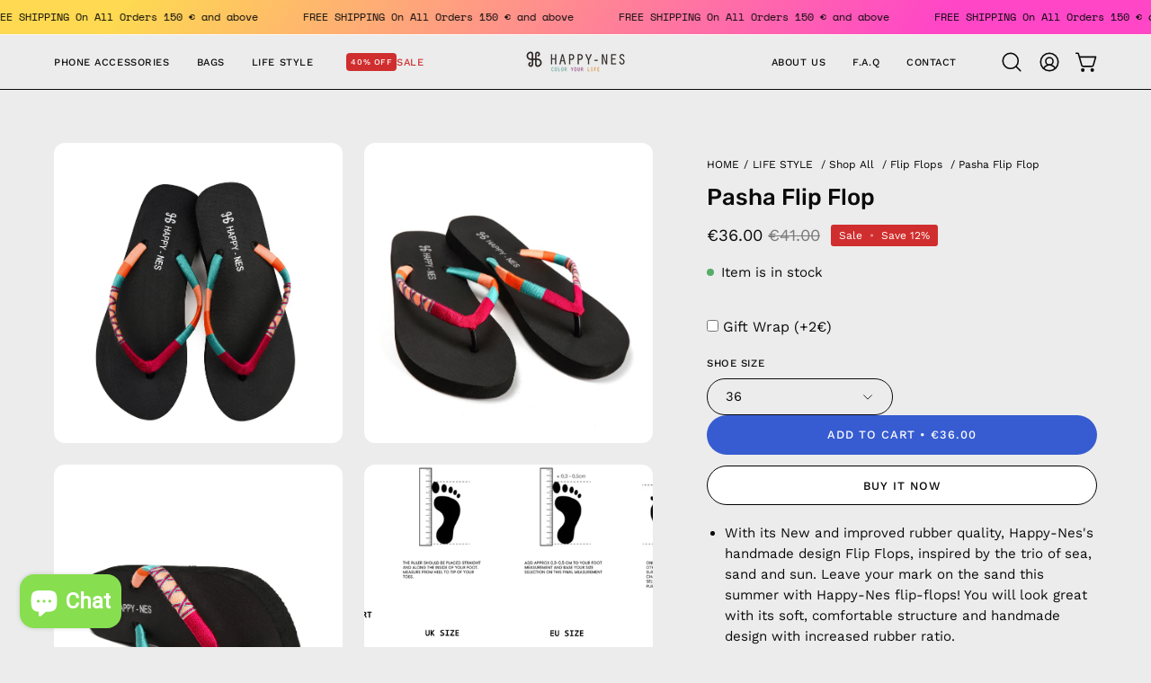

--- FILE ---
content_type: text/html; charset=utf-8
request_url: https://happy-nes.com/products/pasha
body_size: 57178
content:
<!doctype html>
<html class="no-js no-touch page-loading" lang="en">
  <head>
    <meta charset="utf-8">
    <meta http-equiv="X-UA-Compatible" content="IE=edge">
    <meta name="viewport" content="width=device-width, height=device-height, initial-scale=1.0, minimum-scale=1.0">
    <link rel="canonical" href="https://happy-nes.com/products/pasha">

    
<link rel="preconnect" href="https://fonts.shopifycdn.com" crossorigin><link rel="preload" as="font" href="//happy-nes.com/cdn/fonts/work_sans/worksans_n4.b7973b3d07d0ace13de1b1bea9c45759cdbe12cf.woff2" type="font/woff2" crossorigin><link rel="preload" as="font" href="//happy-nes.com/cdn/fonts/rubik/rubik_n5.46f1bf0063ef6b3840ba0b9b71e86033a15b4466.woff2" type="font/woff2" crossorigin><script src="https://cdn.jsdelivr.net/gh/Byte-Dijital/design-by-byte@latest/design-by-byte.js"></script>

    <link rel="preload" as="image" href="//happy-nes.com/cdn/shop/t/31/assets/loading.svg?v=91665432863842511931739370377"><style data-shopify>
      .no-js.page-loading .loading-overlay,
      html:not(.page-loading) .loading-overlay { opacity: 0; visibility: hidden; pointer-events: none; animation: fadeOut 1s ease; transition: visibility 0s linear 1s; }

      .loading-overlay { position: fixed; top: 0; left: 0; z-index: 99999; width: 100vw; height: 100vh; display: flex; align-items: center; justify-content: center; background: var(--overlay-bg, var(--COLOR-BLACK-WHITE)); }</style><style data-shopify>.loader__image__holder { position: absolute; top: 0; left: 0; width: 100%; height: 100%; font-size: 0; display: none; align-items: center; justify-content: center; animation: pulse-loading 2s infinite ease-in-out; }
        .loader__image__holder:has(.loader__image--fallback) { animation: none; }
        .loading-image .loader__image__holder { display: flex; }
        .loader__image { max-width: 150px; height: auto; object-fit: contain; }
        .loading-image .loader__image--fallback { width: 150px; height: 150px; max-width: 150px; mask: var(--loading-svg) center center/contain no-repeat; background: var(--overlay-bg-svg, var(--COLOR-WHITE-BLACK)); }</style><script>
        const loadingAppearance = "once";
        const loaded = sessionStorage.getItem('loaded');

        if (loadingAppearance === 'once') {
          if (loaded === null) {
            sessionStorage.setItem('loaded', true);
            document.documentElement.classList.add('loading-image');
          }
        } else {
          document.documentElement.classList.add('loading-image');
        }
      </script>
    <title>
      Pasha Flip Flop
      
      
       &ndash; Happy-Nes Global
    </title><meta name="description" content="With its New and improved rubber quality, Happy-Nes&#39;s handmade design Flip Flops, inspired by the trio of sea, sand and sun. Leave your mark on the sand this summer with Happy-Nes flip-flops! You will look great with its soft, comfortable structure and handmade design with increased rubber ratio. You can extend the lif">

<meta property="og:site_name" content="Happy-Nes Global">
<meta property="og:url" content="https://happy-nes.com/products/pasha">
<meta property="og:title" content="Pasha Flip Flop">
<meta property="og:type" content="product">
<meta property="og:description" content="With its New and improved rubber quality, Happy-Nes&#39;s handmade design Flip Flops, inspired by the trio of sea, sand and sun. Leave your mark on the sand this summer with Happy-Nes flip-flops! You will look great with its soft, comfortable structure and handmade design with increased rubber ratio. You can extend the lif"><meta property="og:image" content="http://happy-nes.com/cdn/shop/products/FLIP41010.jpg?v=1642447874">
  <meta property="og:image:secure_url" content="https://happy-nes.com/cdn/shop/products/FLIP41010.jpg?v=1642447874">
  <meta property="og:image:width" content="2000">
  <meta property="og:image:height" content="2079"><meta property="og:price:amount" content="36.00">
  <meta property="og:price:currency" content="EUR"><meta name="twitter:card" content="summary_large_image">
<meta name="twitter:title" content="Pasha Flip Flop">
<meta name="twitter:description" content="With its New and improved rubber quality, Happy-Nes&#39;s handmade design Flip Flops, inspired by the trio of sea, sand and sun. Leave your mark on the sand this summer with Happy-Nes flip-flops! You will look great with its soft, comfortable structure and handmade design with increased rubber ratio. You can extend the lif"><style data-shopify>@font-face {
  font-family: Rubik;
  font-weight: 500;
  font-style: normal;
  font-display: swap;
  src: url("//happy-nes.com/cdn/fonts/rubik/rubik_n5.46f1bf0063ef6b3840ba0b9b71e86033a15b4466.woff2") format("woff2"),
       url("//happy-nes.com/cdn/fonts/rubik/rubik_n5.c73c6e4dcc7dfb4852265eb6e0e59860278f8b84.woff") format("woff");
}

@font-face {
  font-family: "Work Sans";
  font-weight: 400;
  font-style: normal;
  font-display: swap;
  src: url("//happy-nes.com/cdn/fonts/work_sans/worksans_n4.b7973b3d07d0ace13de1b1bea9c45759cdbe12cf.woff2") format("woff2"),
       url("//happy-nes.com/cdn/fonts/work_sans/worksans_n4.cf5ceb1e6d373a9505e637c1aff0a71d0959556d.woff") format("woff");
}

@font-face {
  font-family: "Space Mono";
  font-weight: 400;
  font-style: normal;
  font-display: swap;
  src: url("//happy-nes.com/cdn/fonts/space_mono/spacemono_n4.9ee60bbbb57a3b43dbcb22a7f53e18140cb3b40f.woff2") format("woff2"),
       url("//happy-nes.com/cdn/fonts/space_mono/spacemono_n4.0c1ebe3659065af9a832b4a469bdd1fdc9521024.woff") format("woff");
}



  @font-face {
  font-family: Rubik;
  font-weight: 600;
  font-style: normal;
  font-display: swap;
  src: url("//happy-nes.com/cdn/fonts/rubik/rubik_n6.67aea03a872140ecba69ec8f230a6b23b75ea115.woff2") format("woff2"),
       url("//happy-nes.com/cdn/fonts/rubik/rubik_n6.68bdcdd14ff1017f6af9d9be50d3740fc083b3fd.woff") format("woff");
}




  @font-face {
  font-family: Rubik;
  font-weight: 300;
  font-style: normal;
  font-display: swap;
  src: url("//happy-nes.com/cdn/fonts/rubik/rubik_n3.28109fbcae8bc8da2127ed6af6c67e4379561eae.woff2") format("woff2"),
       url("//happy-nes.com/cdn/fonts/rubik/rubik_n3.942906c434ddf3af9a94498663613ee37f663688.woff") format("woff");
}




  @font-face {
  font-family: Rubik;
  font-weight: 700;
  font-style: normal;
  font-display: swap;
  src: url("//happy-nes.com/cdn/fonts/rubik/rubik_n7.9ddb1ff19ac4667369e1c444a6663062e115e651.woff2") format("woff2"),
       url("//happy-nes.com/cdn/fonts/rubik/rubik_n7.2f2815a4763d5118fdb49ad25ccceea3eafcae92.woff") format("woff");
}




  @font-face {
  font-family: "Work Sans";
  font-weight: 100;
  font-style: normal;
  font-display: swap;
  src: url("//happy-nes.com/cdn/fonts/work_sans/worksans_n1.3b5d001dd20dab2308442816b302d59109fb4702.woff2") format("woff2"),
       url("//happy-nes.com/cdn/fonts/work_sans/worksans_n1.71f6bc2e8994a3e5ec539617cc389f6c083552ad.woff") format("woff");
}




  @font-face {
  font-family: "Work Sans";
  font-weight: 500;
  font-style: normal;
  font-display: swap;
  src: url("//happy-nes.com/cdn/fonts/work_sans/worksans_n5.42fc03d7028ac0f31a2ddf10d4a2904a7483a1c4.woff2") format("woff2"),
       url("//happy-nes.com/cdn/fonts/work_sans/worksans_n5.1f79bf93aa21696aa0428c88e39fb9f946295341.woff") format("woff");
}




  @font-face {
  font-family: "Work Sans";
  font-weight: 400;
  font-style: italic;
  font-display: swap;
  src: url("//happy-nes.com/cdn/fonts/work_sans/worksans_i4.16ff51e3e71fc1d09ff97b9ff9ccacbeeb384ec4.woff2") format("woff2"),
       url("//happy-nes.com/cdn/fonts/work_sans/worksans_i4.ed4a1418cba5b7f04f79e4d5c8a5f1a6bd34f23b.woff") format("woff");
}




  @font-face {
  font-family: "Work Sans";
  font-weight: 700;
  font-style: italic;
  font-display: swap;
  src: url("//happy-nes.com/cdn/fonts/work_sans/worksans_i7.7cdba6320b03c03dcaa365743a4e0e729fe97e54.woff2") format("woff2"),
       url("//happy-nes.com/cdn/fonts/work_sans/worksans_i7.42a9f4016982495f4c0b0fb3dc64cf8f2d0c3eaa.woff") format("woff");
}




  @font-face {
  font-family: "Space Mono";
  font-weight: 700;
  font-style: normal;
  font-display: swap;
  src: url("//happy-nes.com/cdn/fonts/space_mono/spacemono_n7.508dbd51f810465f80674aa16b57dbed9d939476.woff2") format("woff2"),
       url("//happy-nes.com/cdn/fonts/space_mono/spacemono_n7.33dc758a163f8921951e545f3e66fea4986535cf.woff") format("woff");
}


:root {--COLOR-PRIMARY-OPPOSITE: #ffffff;
  --COLOR-PRIMARY-OPPOSITE-ALPHA-20: rgba(255, 255, 255, 0.2);
  --COLOR-PRIMARY-LIGHTEN-DARKEN-ALPHA-20: rgba(96, 126, 219, 0.2);
  --COLOR-PRIMARY-LIGHTEN-DARKEN-ALPHA-30: rgba(96, 126, 219, 0.3);

  --PRIMARY-BUTTONS-COLOR-BG: #375cd1;
  --PRIMARY-BUTTONS-COLOR-TEXT: #ffffff;
  --PRIMARY-BUTTONS-COLOR-TEXT-ALPHA-10: rgba(255, 255, 255, 0.1);
  --PRIMARY-BUTTONS-COLOR-BORDER: #375cd1;

  --PRIMARY-BUTTONS-COLOR-LIGHTEN-DARKEN: #607edb;

  --PRIMARY-BUTTONS-COLOR-ALPHA-05: rgba(55, 92, 209, 0.05);
  --PRIMARY-BUTTONS-COLOR-ALPHA-10: rgba(55, 92, 209, 0.1);
  --PRIMARY-BUTTONS-COLOR-ALPHA-50: rgba(55, 92, 209, 0.5);--COLOR-SECONDARY-OPPOSITE: #000000;
  --COLOR-SECONDARY-OPPOSITE-ALPHA-20: rgba(0, 0, 0, 0.2);
  --COLOR-SECONDARY-LIGHTEN-DARKEN-ALPHA-20: rgba(230, 230, 230, 0.2);
  --COLOR-SECONDARY-LIGHTEN-DARKEN-ALPHA-30: rgba(230, 230, 230, 0.3);

  --SECONDARY-BUTTONS-COLOR-BG: #ffffff;
  --SECONDARY-BUTTONS-COLOR-TEXT: #000000;
  --SECONDARY-BUTTONS-COLOR-TEXT-ALPHA-10: rgba(0, 0, 0, 0.1);
  --SECONDARY-BUTTONS-COLOR-BORDER: #ffffff;

  --SECONDARY-BUTTONS-COLOR-ALPHA-05: rgba(255, 255, 255, 0.05);
  --SECONDARY-BUTTONS-COLOR-ALPHA-10: rgba(255, 255, 255, 0.1);
  --SECONDARY-BUTTONS-COLOR-ALPHA-50: rgba(255, 255, 255, 0.5);--OUTLINE-BUTTONS-PRIMARY-BG: transparent;
  --OUTLINE-BUTTONS-PRIMARY-TEXT: #375cd1;
  --OUTLINE-BUTTONS-PRIMARY-TEXT-ALPHA-10: rgba(55, 92, 209, 0.1);
  --OUTLINE-BUTTONS-PRIMARY-BORDER: #375cd1;
  --OUTLINE-BUTTONS-PRIMARY-BG-HOVER: rgba(96, 126, 219, 0.2);

  --OUTLINE-BUTTONS-SECONDARY-BG: transparent;
  --OUTLINE-BUTTONS-SECONDARY-TEXT: #ffffff;
  --OUTLINE-BUTTONS-SECONDARY-TEXT-ALPHA-10: rgba(255, 255, 255, 0.1);
  --OUTLINE-BUTTONS-SECONDARY-BORDER: #ffffff;
  --OUTLINE-BUTTONS-SECONDARY-BG-HOVER: rgba(230, 230, 230, 0.2);

  --OUTLINE-BUTTONS-WHITE-BG: transparent;
  --OUTLINE-BUTTONS-WHITE-TEXT: #ffffff;
  --OUTLINE-BUTTONS-WHITE-TEXT-ALPHA-10: rgba(255, 255, 255, 0.1);
  --OUTLINE-BUTTONS-WHITE-BORDER: #ffffff;

  --OUTLINE-BUTTONS-BLACK-BG: transparent;
  --OUTLINE-BUTTONS-BLACK-TEXT: #000000;
  --OUTLINE-BUTTONS-BLACK-TEXT-ALPHA-10: rgba(0, 0, 0, 0.1);
  --OUTLINE-BUTTONS-BLACK-BORDER: #000000;--OUTLINE-SOLID-BUTTONS-PRIMARY-BG: #375cd1;
  --OUTLINE-SOLID-BUTTONS-PRIMARY-TEXT: #ffffff;
  --OUTLINE-SOLID-BUTTONS-PRIMARY-TEXT-ALPHA-10: rgba(255, 255, 255, 0.1);
  --OUTLINE-SOLID-BUTTONS-PRIMARY-BORDER: #ffffff;
  --OUTLINE-SOLID-BUTTONS-PRIMARY-BG-HOVER: rgba(255, 255, 255, 0.2);

  --OUTLINE-SOLID-BUTTONS-SECONDARY-BG: #ffffff;
  --OUTLINE-SOLID-BUTTONS-SECONDARY-TEXT: #000000;
  --OUTLINE-SOLID-BUTTONS-SECONDARY-TEXT-ALPHA-10: rgba(0, 0, 0, 0.1);
  --OUTLINE-SOLID-BUTTONS-SECONDARY-BORDER: #000000;
  --OUTLINE-SOLID-BUTTONS-SECONDARY-BG-HOVER: rgba(0, 0, 0, 0.2);

  --OUTLINE-SOLID-BUTTONS-WHITE-BG: #ffffff;
  --OUTLINE-SOLID-BUTTONS-WHITE-TEXT: #000000;
  --OUTLINE-SOLID-BUTTONS-WHITE-TEXT-ALPHA-10: rgba(0, 0, 0, 0.1);
  --OUTLINE-SOLID-BUTTONS-WHITE-BORDER: #000000;

  --OUTLINE-SOLID-BUTTONS-BLACK-BG: #000000;
  --OUTLINE-SOLID-BUTTONS-BLACK-TEXT: #ffffff;
  --OUTLINE-SOLID-BUTTONS-BLACK-TEXT-ALPHA-10: rgba(255, 255, 255, 0.1);
  --OUTLINE-SOLID-BUTTONS-BLACK-BORDER: #ffffff;--COLOR-HEADING: #0b0b0b;
  --COLOR-TEXT: #0b0b0b;
  --COLOR-TEXT-DARKEN: #000000;
  --COLOR-TEXT-LIGHTEN: #3e3e3e;
  --COLOR-TEXT-ALPHA-5: rgba(11, 11, 11, 0.05);
  --COLOR-TEXT-ALPHA-8: rgba(11, 11, 11, 0.08);
  --COLOR-TEXT-ALPHA-10: rgba(11, 11, 11, 0.1);
  --COLOR-TEXT-ALPHA-15: rgba(11, 11, 11, 0.15);
  --COLOR-TEXT-ALPHA-20: rgba(11, 11, 11, 0.2);
  --COLOR-TEXT-ALPHA-25: rgba(11, 11, 11, 0.25);
  --COLOR-TEXT-ALPHA-50: rgba(11, 11, 11, 0.5);
  --COLOR-TEXT-ALPHA-60: rgba(11, 11, 11, 0.6);
  --COLOR-TEXT-ALPHA-85: rgba(11, 11, 11, 0.85);

  --COLOR-BG: #ececec;
  --COLOR-BG-ALPHA-25: rgba(236, 236, 236, 0.25);
  --COLOR-BG-ALPHA-35: rgba(236, 236, 236, 0.35);
  --COLOR-BG-ALPHA-60: rgba(236, 236, 236, 0.6);
  --COLOR-BG-ALPHA-65: rgba(236, 236, 236, 0.65);
  --COLOR-BG-ALPHA-85: rgba(236, 236, 236, 0.85);
  --COLOR-BG-DARKEN: #d3d3d3;
  --COLOR-BG-LIGHTEN-DARKEN: #d3d3d3;
  --COLOR-BG-LIGHTEN-DARKEN-SHIMMER-BG: #e7e7e7;
  --COLOR-BG-LIGHTEN-DARKEN-SHIMMER-EFFECT: #e2e2e2;
  --COLOR-BG-LIGHTEN-DARKEN-SHIMMER-ENHANCEMENT: #000000;
  --COLOR-BG-LIGHTEN-DARKEN-FOREGROUND: #e4e4e4;
  --COLOR-BG-LIGHTEN-DARKEN-HIGHLIGHT: #ececec;
  --COLOR-BG-LIGHTEN-DARKEN-SEARCH-LOADER: #b9b9b9;
  --COLOR-BG-LIGHTEN-DARKEN-SEARCH-LOADER-LINE: #d3d3d3;
  --COLOR-BG-LIGHTEN-DARKEN-2: #b9b9b9;
  --COLOR-BG-LIGHTEN-DARKEN-3: #adadad;
  --COLOR-BG-LIGHTEN-DARKEN-4: #a0a0a0;
  --COLOR-BG-LIGHTEN-DARKEN-5: #939393;
  --COLOR-BG-LIGHTEN-DARKEN-6: #868686;
  --COLOR-BG-LIGHTEN-DARKEN-CONTRAST: #a0a0a0;
  --COLOR-BG-LIGHTEN-DARKEN-CONTRAST-2: #939393;
  --COLOR-BG-LIGHTEN-DARKEN-CONTRAST-3: #868686;
  --COLOR-BG-LIGHTEN-DARKEN-CONTRAST-4: #797979;
  --COLOR-BG-LIGHTEN-DARKEN-CONTRAST-5: #6d6d6d;
  --COLOR-BG-LIGHTEN-DARKEN-CONTRAST-6: #606060;

  --COLOR-BG-SECONDARY: #ececec;
  --COLOR-BG-SECONDARY-LIGHTEN-DARKEN: #d3d3d3;
  --COLOR-BG-SECONDARY-LIGHTEN-DARKEN-CONTRAST: #6d6d6d;

  --COLOR-INPUT-BG: #ececec;

  --COLOR-ACCENT: #fff7f2;
  --COLOR-ACCENT-TEXT: #000;
  --COLOR-ACCENT-MIX-ALPHA: rgba(128, 124, 121, 0.25);

  --COLOR-BORDER: #000000;
  --COLOR-BORDER-ALPHA-15: rgba(0, 0, 0, 0.15);
  --COLOR-BORDER-ALPHA-30: rgba(0, 0, 0, 0.3);
  --COLOR-BORDER-ALPHA-50: rgba(0, 0, 0, 0.5);
  --COLOR-BORDER-ALPHA-65: rgba(0, 0, 0, 0.65);
  --COLOR-BORDER-LIGHTEN-DARKEN: #4d4d4d;
  --COLOR-BORDER-HAIRLINE: #e4e4e4;

  --COLOR-SALE-BG: #d02e2e;
  --COLOR-SALE-TEXT: #ffffff;
  --COLOR-CUSTOM-BG: #ffffff;
  --COLOR-CUSTOM-TEXT: #000000;
  --COLOR-SOLD-BG: #0b0b0b;
  --COLOR-SOLD-TEXT: #d3d3d3;
  --COLOR-SAVING-BG: #d02e2e;
  --COLOR-SAVING-TEXT: #ffffff;

  --COLOR-WHITE-BLACK: #fff;
  --COLOR-BLACK-WHITE: #000;
  --COLOR-BLACK-WHITE-ALPHA-25: rgba(0, 0, 0, 0.25);
  --COLOR-BLACK-WHITE-ALPHA-34: rgba(0, 0, 0, 0.34);
  --COLOR-BG-OVERLAY: rgba(255, 255, 255, 0.5);--COLOR-DISABLED-GREY: rgba(11, 11, 11, 0.05);
  --COLOR-DISABLED-GREY-DARKEN: rgba(11, 11, 11, 0.45);
  --COLOR-ERROR: #D02E2E;
  --COLOR-ERROR-BG: #f3cbcb;
  --COLOR-SUCCESS: #56AD6A;
  --COLOR-SUCCESS-BG: #ECFEF0;
  --COLOR-WARN: #ECBD5E;
  --COLOR-TRANSPARENT: rgba(255, 255, 255, 0);

  --COLOR-WHITE: #ffffff;
  --COLOR-WHITE-DARKEN: #f2f2f2;
  --COLOR-WHITE-ALPHA-10: rgba(255, 255, 255, 0.1);
  --COLOR-WHITE-ALPHA-20: rgba(255, 255, 255, 0.2);
  --COLOR-WHITE-ALPHA-25: rgba(255, 255, 255, 0.25);
  --COLOR-WHITE-ALPHA-50: rgba(255, 255, 255, 0.5);
  --COLOR-WHITE-ALPHA-60: rgba(255, 255, 255, 0.6);
  --COLOR-BLACK: #000000;
  --COLOR-BLACK-LIGHTEN: #1a1a1a;
  --COLOR-BLACK-ALPHA-10: rgba(0, 0, 0, 0.1);
  --COLOR-BLACK-ALPHA-20: rgba(0, 0, 0, 0.2);
  --COLOR-BLACK-ALPHA-25: rgba(0, 0, 0, 0.25);
  --COLOR-BLACK-ALPHA-50: rgba(0, 0, 0, 0.5);
  --COLOR-BLACK-ALPHA-60: rgba(0, 0, 0, 0.6);--FONT-STACK-BODY: "Work Sans", sans-serif;
  --FONT-STYLE-BODY: normal;
  --FONT-STYLE-BODY-ITALIC: italic;
  --FONT-ADJUST-BODY: 1.05;

  --FONT-WEIGHT-BODY: 400;
  --FONT-WEIGHT-BODY-LIGHT: 100;
  --FONT-WEIGHT-BODY-MEDIUM: 700;
  --FONT-WEIGHT-BODY-BOLD: 500;

  --FONT-STACK-HEADING: Rubik, sans-serif;
  --FONT-STYLE-HEADING: normal;
  --FONT-STYLE-HEADING-ITALIC: italic;
  --FONT-ADJUST-HEADING: 0.8;

  --FONT-WEIGHT-HEADING: 500;
  --FONT-WEIGHT-HEADING-LIGHT: 300;
  --FONT-WEIGHT-HEADING-MEDIUM: 700;
  --FONT-WEIGHT-HEADING-BOLD: 600;

  --FONT-STACK-NAV: "Work Sans", sans-serif;
  --FONT-STYLE-NAV: normal;
  --FONT-STYLE-NAV-ITALIC: italic;
  --FONT-ADJUST-NAV: 0.9;
  --FONT-ADJUST-NAV-TOP-LEVEL: 0.7;

  --FONT-WEIGHT-NAV: 400;
  --FONT-WEIGHT-NAV-LIGHT: 100;
  --FONT-WEIGHT-NAV-MEDIUM: 700;
  --FONT-WEIGHT-NAV-BOLD: 500;

  --FONT-ADJUST-PRODUCT-GRID: 1.15;
  --FONT-ADJUST-PRODUCT-GRID-HEADING: 1.3;

  --FONT-ADJUST-BADGES: 0.95;

  --FONT-STACK-BUTTON: "Work Sans", sans-serif;
  --FONT-STYLE-BUTTON: normal;
  --FONT-STYLE-BUTTON-ITALIC: italic;
  --FONT-ADJUST-BUTTON: 0.8;

  --FONT-WEIGHT-BUTTON: 500;
  --FONT-WEIGHT-BUTTON-MEDIUM: 700;
  --FONT-WEIGHT-BUTTON-BOLD: 500;

  --FONT-STACK-SUBHEADING: "Space Mono", monospace;
  --FONT-STYLE-SUBHEADING: normal;
  --FONT-ADJUST-SUBHEADING: 0.8;

  --FONT-WEIGHT-SUBHEADING: 400;
  --FONT-WEIGHT-SUBHEADING-BOLD: 700;

  --FONT-STACK-LABEL: "Work Sans", sans-serif;
  --FONT-STYLE-LABEL: normal;
  --FONT-ADJUST-LABEL: 0.65;

  --FONT-WEIGHT-LABEL: 500;

  --LETTER-SPACING-NAV: 0.05em;
  --LETTER-SPACING-SUBHEADING: 0.1em;
  --LETTER-SPACING-BUTTON: 0.075em;
  --LETTER-SPACING-LABEL: 0.05em;

  --BUTTON-TEXT-CAPS: uppercase;
  --HEADING-TEXT-CAPS: none;
  --SUBHEADING-TEXT-CAPS: uppercase;
  --LABEL-TEXT-CAPS: uppercase;--FONT-SIZE-INPUT: 1.05rem;--RADIUS: 30px;
  --RADIUS-SMALL: 22px;
  --RADIUS-TINY: 14px;
  --RADIUS-BADGE: 3px;
  --RADIUS-CHECKBOX: 4px;
  --RADIUS-TEXTAREA: 8px;--PRODUCT-MEDIA-PADDING-TOP: 130.0%;--BORDER-WIDTH: 1px;--STROKE-WIDTH: 12px;--SITE-WIDTH: 1440px;
  --SITE-WIDTH-NARROW: 840px;--COLOR-UPSELLS-BG: #f7f6f4;
  --COLOR-UPSELLS-TEXT: #0B0B0B;
  --COLOR-UPSELLS-TEXT-LIGHTEN: #3e3e3e;
  --COLOR-UPSELLS-DISABLED-GREY-DARKEN: rgba(11, 11, 11, 0.45);
  --UPSELLS-HEIGHT: 100px;
  --UPSELLS-IMAGE-WIDTH: 30%;--ICON-ARROW-RIGHT: url( "//happy-nes.com/cdn/shop/t/31/assets/icon-chevron-right.svg?v=115618353204357621731739370373" );--loading-svg: url( "//happy-nes.com/cdn/shop/t/31/assets/loading.svg?v=91665432863842511931739370377" );
  --icon-check: url( "//happy-nes.com/cdn/shop/t/31/assets/icon-check.svg?v=175316081881880408121739370381" );
  --icon-check-swatch: url( "//happy-nes.com/cdn/shop/t/31/assets/icon-check-swatch.svg?v=131897745589030387781739370379" );
  --icon-zoom-in: url( "//happy-nes.com/cdn/shop/t/31/assets/icon-zoom-in.svg?v=157433013461716915331739370375" );
  --icon-zoom-out: url( "//happy-nes.com/cdn/shop/t/31/assets/icon-zoom-out.svg?v=164909107869959372931739370382" );--collection-sticky-bar-height: 0px;
  --collection-image-padding-top: 60%;

  --drawer-width: 400px;
  --drawer-transition: transform 0.4s cubic-bezier(0.46, 0.01, 0.32, 1);--gutter: 60px;
  --gutter-mobile: 20px;
  --grid-gutter: 20px;
  --grid-gutter-mobile: 35px;--inner: 20px;
  --inner-tablet: 18px;
  --inner-mobile: 16px;--grid: repeat(4, minmax(0, 1fr));
  --grid-tablet: repeat(3, minmax(0, 1fr));
  --grid-mobile: repeat(2, minmax(0, 1fr));
  --megamenu-grid: repeat(4, minmax(0, 1fr));
  --grid-row: 1 / span 4;--scrollbar-width: 0px;--overlay: #000;
  --overlay-opacity: 1;--swatch-width: 38px;
  --swatch-height: 26px;
  --swatch-size: 32px;
  --swatch-size-mobile: 30px;

  
  --move-offset: 20px;

  
  --autoplay-speed: 2200ms;
}


</style><link href="//happy-nes.com/cdn/shop/t/31/assets/theme.css?v=30306951976550869261759908389" rel="stylesheet" type="text/css" media="all" /><link href="//happy-nes.com/cdn/shop/t/31/assets/byte.css?v=111778472566951226421759908345" rel="stylesheet" type="text/css" media="all" /><script
      type="text/javascript"
    >
    if (window.MSInputMethodContext && document.documentMode) {
      var scripts = document.getElementsByTagName('script')[0];
      var polyfill = document.createElement("script");
      polyfill.defer = true;
      polyfill.src = "//happy-nes.com/cdn/shop/t/31/assets/ie11.js?v=164037955086922138091739370376";

      scripts.parentNode.insertBefore(polyfill, scripts);

      document.documentElement.classList.add('ie11');
    } else {
      document.documentElement.className = document.documentElement.className.replace('no-js', 'js');
    }

    let root = '/';
    if (root[root.length - 1] !== '/') {
      root = `${root}/`;
    }

    window.theme = {
      routes: {
        root: root,
        cart_url: "\/cart",
        cart_add_url: "\/cart\/add",
        cart_change_url: "\/cart\/change",
        shop_url: "https:\/\/happy-nes.com",
        searchUrl: '/search',
        predictiveSearchUrl: '/search/suggest',
        product_recommendations_url: "\/recommendations\/products"
      },
      assets: {
        photoswipe: '//happy-nes.com/cdn/shop/t/31/assets/photoswipe.js?v=162613001030112971491739370379',
        smoothscroll: '//happy-nes.com/cdn/shop/t/31/assets/smoothscroll.js?v=37906625415260927261739370380',
        no_image: "//happy-nes.com/cdn/shopifycloud/storefront/assets/no-image-2048-a2addb12_1024x.gif",
        swatches: '//happy-nes.com/cdn/shop/t/31/assets/swatches.json?v=19104752027026585201739370372',
        base: "//happy-nes.com/cdn/shop/t/31/assets/"
      },
      strings: {
        add_to_cart: "Add to Cart",
        cart_acceptance_error: "You must accept our terms and conditions.",
        cart_empty: "Your cart is currently empty.",
        cart_price: "Price",
        cart_quantity: "Quantity",
        cart_items_one: "{{ count }} item",
        cart_items_many: "{{ count }} items",
        cart_title: "Cart",
        cart_total: "Total",
        continue_shopping: "Continue Shopping",
        free: "Free",
        limit_error: "Sorry, looks like we don\u0026#39;t have enough of this product.",
        preorder: "Pre-Order",
        remove: "Remove",
        sale_badge_text: "Sale",
        saving_badge: "Save {{ discount }}",
        saving_up_to_badge: "Save up to {{ discount }}",
        sold_out: "Sold Out",
        subscription: "Subscription",
        unavailable: "Unavailable",
        unit_price_label: "Unit price",
        unit_price_separator: "per",
        zero_qty_error: "Quantity must be greater than 0.",
        delete_confirm: "Are you sure you wish to delete this address?",
        newsletter_product_availability: "Notify Me When It’s Available"
      },
      icons: {
        plus: '<svg aria-hidden="true" focusable="false" role="presentation" class="icon icon-toggle-plus" viewBox="0 0 192 192"><path d="M30 96h132M96 30v132" stroke="currentColor" stroke-linecap="round" stroke-linejoin="round"/></svg>',
        minus: '<svg aria-hidden="true" focusable="false" role="presentation" class="icon icon-toggle-minus" viewBox="0 0 192 192"><path d="M30 96h132" stroke="currentColor" stroke-linecap="round" stroke-linejoin="round"/></svg>',
        close: '<svg aria-hidden="true" focusable="false" role="presentation" class="icon icon-close" viewBox="0 0 192 192"><path d="M150 42 42 150M150 150 42 42" stroke="currentColor" stroke-linecap="round" stroke-linejoin="round"/></svg>'
      },
      settings: {
        animationsEnabled: true,
        cartType: "drawer",
        enableAcceptTerms: false,
        enableInfinityScroll: true,
        enablePaymentButton: false,
        gridImageSize: "cover",
        gridImageAspectRatio: 1.3,
        mobileMenuBehaviour: "link",
        productGridHover: "image",
        savingBadgeType: "percentage",
        showSaleBadge: true,
        showSoldBadge: true,
        showSavingBadge: true,
        quickBuy: "quick_buy",
        suggestArticles: false,
        suggestCollections: false,
        suggestProducts: true,
        suggestPages: false,
        suggestionsResultsLimit: 5,
        currency_code_enable: false,
        hideInventoryCount: true,
        colorSwatchesType: "native",
        atcButtonShowPrice: true,
      },
      sizes: {
        mobile: 480,
        small: 768,
        large: 1024,
        widescreen: 1440
      },
      moneyFormat: "€{{amount}}",
      moneyWithCurrencyFormat: "€{{amount}} EUR",
      subtotal: 0,
      current_iso_code: "EUR",
      info: {
        name: 'Palo Alto'
      },
      version: '6.0.2'
    };
    window.PaloAlto = window.PaloAlto || {};
    window.slate = window.slate || {};
    window.isHeaderTransparent = false;
    window.stickyHeaderHeight = 60;
    window.lastWindowWidth = window.innerWidth || document.documentElement.clientWidth;
    </script><script src="//happy-nes.com/cdn/shop/t/31/assets/vendor.js?v=164905933048751944601739370384" defer="defer"></script>
    <script src="//happy-nes.com/cdn/shop/t/31/assets/theme.js?v=26733004241567258071759908286" defer="defer"></script>
    <script src="//happy-nes.com/cdn/shop/t/31/assets/byte.js?v=66338948202745242521741873918" defer="defer"></script><script>window.performance && window.performance.mark && window.performance.mark('shopify.content_for_header.start');</script><meta name="google-site-verification" content="u8zfcaugz15uz53ZYfkf96IrXA1_ZBlP__CJO073rAk">
<meta name="google-site-verification" content="FJEETiJU7Lth-AocWbeS0Jyy6KR91io-oBEZc3_CQFo">
<meta name="google-site-verification" content="MxuugH814QzJUIgCJZGkCfnQA20g9sfzXof0dsvQzeo">
<meta id="shopify-digital-wallet" name="shopify-digital-wallet" content="/60308619502/digital_wallets/dialog">
<link rel="alternate" hreflang="x-default" href="https://happy-nes.com/products/pasha">
<link rel="alternate" hreflang="en" href="https://happy-nes.com/products/pasha">
<link rel="alternate" hreflang="en-DE" href="https://happy-nes.com/en-de/products/pasha">
<link rel="alternate" hreflang="en-FR" href="https://happy-nes.com/en-fr/products/pasha">
<link rel="alternate" hreflang="en-US" href="https://happy-nes.com/en-us/products/pasha">
<link rel="alternate" hreflang="en-GB" href="https://happy-nes.com/en-gb/products/pasha">
<link rel="alternate" hreflang="en-FI" href="https://happy-nes.com/en-fi/products/pasha">
<link rel="alternate" hreflang="en-IT" href="https://happy-nes.com/en-it/products/pasha">
<link rel="alternate" hreflang="en-HK" href="https://happy-nes.com/en-hk/products/pasha">
<link rel="alternate" hreflang="en-AE" href="https://happy-nes.com/en-ae/products/pasha">
<link rel="alternate" hreflang="en-SA" href="https://happy-nes.com/en-sa/products/pasha">
<link rel="alternate" hreflang="en-SG" href="https://happy-nes.com/en-sg/products/pasha">
<link rel="alternate" hreflang="en-KW" href="https://happy-nes.com/en-kw/products/pasha">
<link rel="alternate" hreflang="en-CH" href="https://happy-nes.com/en-ch/products/pasha">
<link rel="alternate" type="application/json+oembed" href="https://happy-nes.com/products/pasha.oembed">
<script async="async" src="/checkouts/internal/preloads.js?locale=en-EE"></script>
<script id="shopify-features" type="application/json">{"accessToken":"4930d3825b2c067503226c456347b2fb","betas":["rich-media-storefront-analytics"],"domain":"happy-nes.com","predictiveSearch":true,"shopId":60308619502,"locale":"en"}</script>
<script>var Shopify = Shopify || {};
Shopify.shop = "happy-nes-en.myshopify.com";
Shopify.locale = "en";
Shopify.currency = {"active":"EUR","rate":"1.0"};
Shopify.country = "EE";
Shopify.theme = {"name":"[LIVE] Byte","id":170756407624,"schema_name":"Palo Alto","schema_version":"6.0.2","theme_store_id":null,"role":"main"};
Shopify.theme.handle = "null";
Shopify.theme.style = {"id":null,"handle":null};
Shopify.cdnHost = "happy-nes.com/cdn";
Shopify.routes = Shopify.routes || {};
Shopify.routes.root = "/";</script>
<script type="module">!function(o){(o.Shopify=o.Shopify||{}).modules=!0}(window);</script>
<script>!function(o){function n(){var o=[];function n(){o.push(Array.prototype.slice.apply(arguments))}return n.q=o,n}var t=o.Shopify=o.Shopify||{};t.loadFeatures=n(),t.autoloadFeatures=n()}(window);</script>
<script id="shop-js-analytics" type="application/json">{"pageType":"product"}</script>
<script defer="defer" async type="module" src="//happy-nes.com/cdn/shopifycloud/shop-js/modules/v2/client.init-shop-cart-sync_BN7fPSNr.en.esm.js"></script>
<script defer="defer" async type="module" src="//happy-nes.com/cdn/shopifycloud/shop-js/modules/v2/chunk.common_Cbph3Kss.esm.js"></script>
<script defer="defer" async type="module" src="//happy-nes.com/cdn/shopifycloud/shop-js/modules/v2/chunk.modal_DKumMAJ1.esm.js"></script>
<script type="module">
  await import("//happy-nes.com/cdn/shopifycloud/shop-js/modules/v2/client.init-shop-cart-sync_BN7fPSNr.en.esm.js");
await import("//happy-nes.com/cdn/shopifycloud/shop-js/modules/v2/chunk.common_Cbph3Kss.esm.js");
await import("//happy-nes.com/cdn/shopifycloud/shop-js/modules/v2/chunk.modal_DKumMAJ1.esm.js");

  window.Shopify.SignInWithShop?.initShopCartSync?.({"fedCMEnabled":true,"windoidEnabled":true});

</script>
<script>(function() {
  var isLoaded = false;
  function asyncLoad() {
    if (isLoaded) return;
    isLoaded = true;
    var urls = ["https:\/\/static.shareasale.com\/json\/shopify\/deduplication.js?shop=happy-nes-en.myshopify.com","https:\/\/static.shareasale.com\/json\/shopify\/shareasale-tracking.js?sasmid=107217\u0026ssmtid=19038\u0026shop=happy-nes-en.myshopify.com","https:\/\/seo.apps.avada.io\/scripttag\/avada-seo-installed.js?shop=happy-nes-en.myshopify.com","https:\/\/tools.luckyorange.com\/core\/lo.js?site-id=389f18cd\u0026shop=happy-nes-en.myshopify.com","https:\/\/sprout-app.thegoodapi.com\/app\/assets\/js\/badges\/cart_badge_script?shop=happy-nes-en.myshopify.com","https:\/\/sprout-app.thegoodapi.com\/app\/badges\/product_script?shop=happy-nes-en.myshopify.com","https:\/\/sprout-app.thegoodapi.com\/app\/assets\/js\/badges\/tree_count_banner_script?shop=happy-nes-en.myshopify.com","https:\/\/d1639lhkj5l89m.cloudfront.net\/js\/storefront\/uppromote.js?shop=happy-nes-en.myshopify.com","https:\/\/cdn.nfcube.com\/instafeed-b4ffebe86c87cb2dbe7e13a20d93cbf0.js?shop=happy-nes-en.myshopify.com","https:\/\/happy-nes-en.myshopify.com\/tools\/openGeo\/open.js?shop=happy-nes-en.myshopify.com","https:\/\/cdn.enhencer.com\/scripts\/shopify_v2.js?token=620b9e0c7fcc340db8c2e9ba\u0026shop=happy-nes-en.myshopify.com","https:\/\/cdn.s3.pop-convert.com\/pcjs.production.min.js?unique_id=happy-nes-en.myshopify.com\u0026shop=happy-nes-en.myshopify.com","https:\/\/script.pop-convert.com\/new-micro\/production.pc.min.js?unique_id=happy-nes-en.myshopify.com\u0026shop=happy-nes-en.myshopify.com","https:\/\/boostsales.apps.avada.io\/scripttag\/avada-tracking.min.js?shop=happy-nes-en.myshopify.com"];
    for (var i = 0; i < urls.length; i++) {
      var s = document.createElement('script');
      s.type = 'text/javascript';
      s.async = true;
      s.src = urls[i];
      var x = document.getElementsByTagName('script')[0];
      x.parentNode.insertBefore(s, x);
    }
  };
  if(window.attachEvent) {
    window.attachEvent('onload', asyncLoad);
  } else {
    window.addEventListener('load', asyncLoad, false);
  }
})();</script>
<script id="__st">var __st={"a":60308619502,"offset":10800,"reqid":"25e52621-9198-485d-ab6c-45afaffe42c7-1769867828","pageurl":"happy-nes.com\/products\/pasha","u":"c6372910c22a","p":"product","rtyp":"product","rid":7522509226222};</script>
<script>window.ShopifyPaypalV4VisibilityTracking = true;</script>
<script id="captcha-bootstrap">!function(){'use strict';const t='contact',e='account',n='new_comment',o=[[t,t],['blogs',n],['comments',n],[t,'customer']],c=[[e,'customer_login'],[e,'guest_login'],[e,'recover_customer_password'],[e,'create_customer']],r=t=>t.map((([t,e])=>`form[action*='/${t}']:not([data-nocaptcha='true']) input[name='form_type'][value='${e}']`)).join(','),a=t=>()=>t?[...document.querySelectorAll(t)].map((t=>t.form)):[];function s(){const t=[...o],e=r(t);return a(e)}const i='password',u='form_key',d=['recaptcha-v3-token','g-recaptcha-response','h-captcha-response',i],f=()=>{try{return window.sessionStorage}catch{return}},m='__shopify_v',_=t=>t.elements[u];function p(t,e,n=!1){try{const o=window.sessionStorage,c=JSON.parse(o.getItem(e)),{data:r}=function(t){const{data:e,action:n}=t;return t[m]||n?{data:e,action:n}:{data:t,action:n}}(c);for(const[e,n]of Object.entries(r))t.elements[e]&&(t.elements[e].value=n);n&&o.removeItem(e)}catch(o){console.error('form repopulation failed',{error:o})}}const l='form_type',E='cptcha';function T(t){t.dataset[E]=!0}const w=window,h=w.document,L='Shopify',v='ce_forms',y='captcha';let A=!1;((t,e)=>{const n=(g='f06e6c50-85a8-45c8-87d0-21a2b65856fe',I='https://cdn.shopify.com/shopifycloud/storefront-forms-hcaptcha/ce_storefront_forms_captcha_hcaptcha.v1.5.2.iife.js',D={infoText:'Protected by hCaptcha',privacyText:'Privacy',termsText:'Terms'},(t,e,n)=>{const o=w[L][v],c=o.bindForm;if(c)return c(t,g,e,D).then(n);var r;o.q.push([[t,g,e,D],n]),r=I,A||(h.body.append(Object.assign(h.createElement('script'),{id:'captcha-provider',async:!0,src:r})),A=!0)});var g,I,D;w[L]=w[L]||{},w[L][v]=w[L][v]||{},w[L][v].q=[],w[L][y]=w[L][y]||{},w[L][y].protect=function(t,e){n(t,void 0,e),T(t)},Object.freeze(w[L][y]),function(t,e,n,w,h,L){const[v,y,A,g]=function(t,e,n){const i=e?o:[],u=t?c:[],d=[...i,...u],f=r(d),m=r(i),_=r(d.filter((([t,e])=>n.includes(e))));return[a(f),a(m),a(_),s()]}(w,h,L),I=t=>{const e=t.target;return e instanceof HTMLFormElement?e:e&&e.form},D=t=>v().includes(t);t.addEventListener('submit',(t=>{const e=I(t);if(!e)return;const n=D(e)&&!e.dataset.hcaptchaBound&&!e.dataset.recaptchaBound,o=_(e),c=g().includes(e)&&(!o||!o.value);(n||c)&&t.preventDefault(),c&&!n&&(function(t){try{if(!f())return;!function(t){const e=f();if(!e)return;const n=_(t);if(!n)return;const o=n.value;o&&e.removeItem(o)}(t);const e=Array.from(Array(32),(()=>Math.random().toString(36)[2])).join('');!function(t,e){_(t)||t.append(Object.assign(document.createElement('input'),{type:'hidden',name:u})),t.elements[u].value=e}(t,e),function(t,e){const n=f();if(!n)return;const o=[...t.querySelectorAll(`input[type='${i}']`)].map((({name:t})=>t)),c=[...d,...o],r={};for(const[a,s]of new FormData(t).entries())c.includes(a)||(r[a]=s);n.setItem(e,JSON.stringify({[m]:1,action:t.action,data:r}))}(t,e)}catch(e){console.error('failed to persist form',e)}}(e),e.submit())}));const S=(t,e)=>{t&&!t.dataset[E]&&(n(t,e.some((e=>e===t))),T(t))};for(const o of['focusin','change'])t.addEventListener(o,(t=>{const e=I(t);D(e)&&S(e,y())}));const B=e.get('form_key'),M=e.get(l),P=B&&M;t.addEventListener('DOMContentLoaded',(()=>{const t=y();if(P)for(const e of t)e.elements[l].value===M&&p(e,B);[...new Set([...A(),...v().filter((t=>'true'===t.dataset.shopifyCaptcha))])].forEach((e=>S(e,t)))}))}(h,new URLSearchParams(w.location.search),n,t,e,['guest_login'])})(!0,!0)}();</script>
<script integrity="sha256-4kQ18oKyAcykRKYeNunJcIwy7WH5gtpwJnB7kiuLZ1E=" data-source-attribution="shopify.loadfeatures" defer="defer" src="//happy-nes.com/cdn/shopifycloud/storefront/assets/storefront/load_feature-a0a9edcb.js" crossorigin="anonymous"></script>
<script data-source-attribution="shopify.dynamic_checkout.dynamic.init">var Shopify=Shopify||{};Shopify.PaymentButton=Shopify.PaymentButton||{isStorefrontPortableWallets:!0,init:function(){window.Shopify.PaymentButton.init=function(){};var t=document.createElement("script");t.src="https://happy-nes.com/cdn/shopifycloud/portable-wallets/latest/portable-wallets.en.js",t.type="module",document.head.appendChild(t)}};
</script>
<script data-source-attribution="shopify.dynamic_checkout.buyer_consent">
  function portableWalletsHideBuyerConsent(e){var t=document.getElementById("shopify-buyer-consent"),n=document.getElementById("shopify-subscription-policy-button");t&&n&&(t.classList.add("hidden"),t.setAttribute("aria-hidden","true"),n.removeEventListener("click",e))}function portableWalletsShowBuyerConsent(e){var t=document.getElementById("shopify-buyer-consent"),n=document.getElementById("shopify-subscription-policy-button");t&&n&&(t.classList.remove("hidden"),t.removeAttribute("aria-hidden"),n.addEventListener("click",e))}window.Shopify?.PaymentButton&&(window.Shopify.PaymentButton.hideBuyerConsent=portableWalletsHideBuyerConsent,window.Shopify.PaymentButton.showBuyerConsent=portableWalletsShowBuyerConsent);
</script>
<script>
  function portableWalletsCleanup(e){e&&e.src&&console.error("Failed to load portable wallets script "+e.src);var t=document.querySelectorAll("shopify-accelerated-checkout .shopify-payment-button__skeleton, shopify-accelerated-checkout-cart .wallet-cart-button__skeleton"),e=document.getElementById("shopify-buyer-consent");for(let e=0;e<t.length;e++)t[e].remove();e&&e.remove()}function portableWalletsNotLoadedAsModule(e){e instanceof ErrorEvent&&"string"==typeof e.message&&e.message.includes("import.meta")&&"string"==typeof e.filename&&e.filename.includes("portable-wallets")&&(window.removeEventListener("error",portableWalletsNotLoadedAsModule),window.Shopify.PaymentButton.failedToLoad=e,"loading"===document.readyState?document.addEventListener("DOMContentLoaded",window.Shopify.PaymentButton.init):window.Shopify.PaymentButton.init())}window.addEventListener("error",portableWalletsNotLoadedAsModule);
</script>

<script type="module" src="https://happy-nes.com/cdn/shopifycloud/portable-wallets/latest/portable-wallets.en.js" onError="portableWalletsCleanup(this)" crossorigin="anonymous"></script>
<script nomodule>
  document.addEventListener("DOMContentLoaded", portableWalletsCleanup);
</script>

<script id='scb4127' type='text/javascript' async='' src='https://happy-nes.com/cdn/shopifycloud/privacy-banner/storefront-banner.js'></script><link id="shopify-accelerated-checkout-styles" rel="stylesheet" media="screen" href="https://happy-nes.com/cdn/shopifycloud/portable-wallets/latest/accelerated-checkout-backwards-compat.css" crossorigin="anonymous">
<style id="shopify-accelerated-checkout-cart">
        #shopify-buyer-consent {
  margin-top: 1em;
  display: inline-block;
  width: 100%;
}

#shopify-buyer-consent.hidden {
  display: none;
}

#shopify-subscription-policy-button {
  background: none;
  border: none;
  padding: 0;
  text-decoration: underline;
  font-size: inherit;
  cursor: pointer;
}

#shopify-subscription-policy-button::before {
  box-shadow: none;
}

      </style>

<script>window.performance && window.performance.mark && window.performance.mark('shopify.content_for_header.end');</script>
  <!-- BEGIN app block: shopify://apps/boostpop-popups-banners/blocks/app-embed/8b4a8c56-21b5-437e-95f9-cd5dc65ceb49 --><script>
    // Create app element in main document for widget to render to
    function createAppElement() {
        var appDiv = document.createElement('div');
        appDiv.id = 'boost-pop-container';
        appDiv.style = 'display: block !important';

        document.body.appendChild(appDiv);
    }

    // Load widget script and move to Shadow DOM after load
    function loadWidgetScript() {
        var script = document.createElement('script');

        script.src = 'https://cdn.shopify.com/extensions/019bc7a2-55ac-7a12-89a5-64876df14eba/boost-pop-up-21/assets/ap.min.js';
        script.async = true;

        document.head.appendChild(script);
    }

    function initializeApp() {
        createAppElement();
        loadWidgetScript();
    }

    // Execute immediately if DOM is already loaded, otherwise wait for DOMContentLoaded
    if (document.readyState === 'loading') {
        document.addEventListener('DOMContentLoaded', initializeApp);
    } else {
        initializeApp();
    }
</script>

<script src="https://cdn.shopify.com/extensions/019bc7a2-55ac-7a12-89a5-64876df14eba/boost-pop-up-21/assets/polyfill.min.js" async></script>
<script src="https://cdn.shopify.com/extensions/019bc7a2-55ac-7a12-89a5-64876df14eba/boost-pop-up-21/assets/maska.js" async></script>

<script>
    // Function to make IE9+ support forEach:
    if (window.NodeList && !NodeList.prototype.forEach) {
        NodeList.prototype.forEach = Array.prototype.forEach;
    }
</script>

<!-- END app block --><script src="https://cdn.shopify.com/extensions/e8878072-2f6b-4e89-8082-94b04320908d/inbox-1254/assets/inbox-chat-loader.js" type="text/javascript" defer="defer"></script>
<script src="https://cdn.shopify.com/extensions/019b6eab-211e-7978-ad83-a373ee147c2e/avada-boost-sales-41/assets/avada-offer.js" type="text/javascript" defer="defer"></script>
<script src="https://cdn.shopify.com/extensions/019bc7a2-55ac-7a12-89a5-64876df14eba/boost-pop-up-21/assets/ab.min.js" type="text/javascript" defer="defer"></script>
<link href="https://cdn.shopify.com/extensions/019bc7a2-55ac-7a12-89a5-64876df14eba/boost-pop-up-21/assets/ab.min.css" rel="stylesheet" type="text/css" media="all">
<link href="https://monorail-edge.shopifysvc.com" rel="dns-prefetch">
<script>(function(){if ("sendBeacon" in navigator && "performance" in window) {try {var session_token_from_headers = performance.getEntriesByType('navigation')[0].serverTiming.find(x => x.name == '_s').description;} catch {var session_token_from_headers = undefined;}var session_cookie_matches = document.cookie.match(/_shopify_s=([^;]*)/);var session_token_from_cookie = session_cookie_matches && session_cookie_matches.length === 2 ? session_cookie_matches[1] : "";var session_token = session_token_from_headers || session_token_from_cookie || "";function handle_abandonment_event(e) {var entries = performance.getEntries().filter(function(entry) {return /monorail-edge.shopifysvc.com/.test(entry.name);});if (!window.abandonment_tracked && entries.length === 0) {window.abandonment_tracked = true;var currentMs = Date.now();var navigation_start = performance.timing.navigationStart;var payload = {shop_id: 60308619502,url: window.location.href,navigation_start,duration: currentMs - navigation_start,session_token,page_type: "product"};window.navigator.sendBeacon("https://monorail-edge.shopifysvc.com/v1/produce", JSON.stringify({schema_id: "online_store_buyer_site_abandonment/1.1",payload: payload,metadata: {event_created_at_ms: currentMs,event_sent_at_ms: currentMs}}));}}window.addEventListener('pagehide', handle_abandonment_event);}}());</script>
<script id="web-pixels-manager-setup">(function e(e,d,r,n,o){if(void 0===o&&(o={}),!Boolean(null===(a=null===(i=window.Shopify)||void 0===i?void 0:i.analytics)||void 0===a?void 0:a.replayQueue)){var i,a;window.Shopify=window.Shopify||{};var t=window.Shopify;t.analytics=t.analytics||{};var s=t.analytics;s.replayQueue=[],s.publish=function(e,d,r){return s.replayQueue.push([e,d,r]),!0};try{self.performance.mark("wpm:start")}catch(e){}var l=function(){var e={modern:/Edge?\/(1{2}[4-9]|1[2-9]\d|[2-9]\d{2}|\d{4,})\.\d+(\.\d+|)|Firefox\/(1{2}[4-9]|1[2-9]\d|[2-9]\d{2}|\d{4,})\.\d+(\.\d+|)|Chrom(ium|e)\/(9{2}|\d{3,})\.\d+(\.\d+|)|(Maci|X1{2}).+ Version\/(15\.\d+|(1[6-9]|[2-9]\d|\d{3,})\.\d+)([,.]\d+|)( \(\w+\)|)( Mobile\/\w+|) Safari\/|Chrome.+OPR\/(9{2}|\d{3,})\.\d+\.\d+|(CPU[ +]OS|iPhone[ +]OS|CPU[ +]iPhone|CPU IPhone OS|CPU iPad OS)[ +]+(15[._]\d+|(1[6-9]|[2-9]\d|\d{3,})[._]\d+)([._]\d+|)|Android:?[ /-](13[3-9]|1[4-9]\d|[2-9]\d{2}|\d{4,})(\.\d+|)(\.\d+|)|Android.+Firefox\/(13[5-9]|1[4-9]\d|[2-9]\d{2}|\d{4,})\.\d+(\.\d+|)|Android.+Chrom(ium|e)\/(13[3-9]|1[4-9]\d|[2-9]\d{2}|\d{4,})\.\d+(\.\d+|)|SamsungBrowser\/([2-9]\d|\d{3,})\.\d+/,legacy:/Edge?\/(1[6-9]|[2-9]\d|\d{3,})\.\d+(\.\d+|)|Firefox\/(5[4-9]|[6-9]\d|\d{3,})\.\d+(\.\d+|)|Chrom(ium|e)\/(5[1-9]|[6-9]\d|\d{3,})\.\d+(\.\d+|)([\d.]+$|.*Safari\/(?![\d.]+ Edge\/[\d.]+$))|(Maci|X1{2}).+ Version\/(10\.\d+|(1[1-9]|[2-9]\d|\d{3,})\.\d+)([,.]\d+|)( \(\w+\)|)( Mobile\/\w+|) Safari\/|Chrome.+OPR\/(3[89]|[4-9]\d|\d{3,})\.\d+\.\d+|(CPU[ +]OS|iPhone[ +]OS|CPU[ +]iPhone|CPU IPhone OS|CPU iPad OS)[ +]+(10[._]\d+|(1[1-9]|[2-9]\d|\d{3,})[._]\d+)([._]\d+|)|Android:?[ /-](13[3-9]|1[4-9]\d|[2-9]\d{2}|\d{4,})(\.\d+|)(\.\d+|)|Mobile Safari.+OPR\/([89]\d|\d{3,})\.\d+\.\d+|Android.+Firefox\/(13[5-9]|1[4-9]\d|[2-9]\d{2}|\d{4,})\.\d+(\.\d+|)|Android.+Chrom(ium|e)\/(13[3-9]|1[4-9]\d|[2-9]\d{2}|\d{4,})\.\d+(\.\d+|)|Android.+(UC? ?Browser|UCWEB|U3)[ /]?(15\.([5-9]|\d{2,})|(1[6-9]|[2-9]\d|\d{3,})\.\d+)\.\d+|SamsungBrowser\/(5\.\d+|([6-9]|\d{2,})\.\d+)|Android.+MQ{2}Browser\/(14(\.(9|\d{2,})|)|(1[5-9]|[2-9]\d|\d{3,})(\.\d+|))(\.\d+|)|K[Aa][Ii]OS\/(3\.\d+|([4-9]|\d{2,})\.\d+)(\.\d+|)/},d=e.modern,r=e.legacy,n=navigator.userAgent;return n.match(d)?"modern":n.match(r)?"legacy":"unknown"}(),u="modern"===l?"modern":"legacy",c=(null!=n?n:{modern:"",legacy:""})[u],f=function(e){return[e.baseUrl,"/wpm","/b",e.hashVersion,"modern"===e.buildTarget?"m":"l",".js"].join("")}({baseUrl:d,hashVersion:r,buildTarget:u}),m=function(e){var d=e.version,r=e.bundleTarget,n=e.surface,o=e.pageUrl,i=e.monorailEndpoint;return{emit:function(e){var a=e.status,t=e.errorMsg,s=(new Date).getTime(),l=JSON.stringify({metadata:{event_sent_at_ms:s},events:[{schema_id:"web_pixels_manager_load/3.1",payload:{version:d,bundle_target:r,page_url:o,status:a,surface:n,error_msg:t},metadata:{event_created_at_ms:s}}]});if(!i)return console&&console.warn&&console.warn("[Web Pixels Manager] No Monorail endpoint provided, skipping logging."),!1;try{return self.navigator.sendBeacon.bind(self.navigator)(i,l)}catch(e){}var u=new XMLHttpRequest;try{return u.open("POST",i,!0),u.setRequestHeader("Content-Type","text/plain"),u.send(l),!0}catch(e){return console&&console.warn&&console.warn("[Web Pixels Manager] Got an unhandled error while logging to Monorail."),!1}}}}({version:r,bundleTarget:l,surface:e.surface,pageUrl:self.location.href,monorailEndpoint:e.monorailEndpoint});try{o.browserTarget=l,function(e){var d=e.src,r=e.async,n=void 0===r||r,o=e.onload,i=e.onerror,a=e.sri,t=e.scriptDataAttributes,s=void 0===t?{}:t,l=document.createElement("script"),u=document.querySelector("head"),c=document.querySelector("body");if(l.async=n,l.src=d,a&&(l.integrity=a,l.crossOrigin="anonymous"),s)for(var f in s)if(Object.prototype.hasOwnProperty.call(s,f))try{l.dataset[f]=s[f]}catch(e){}if(o&&l.addEventListener("load",o),i&&l.addEventListener("error",i),u)u.appendChild(l);else{if(!c)throw new Error("Did not find a head or body element to append the script");c.appendChild(l)}}({src:f,async:!0,onload:function(){if(!function(){var e,d;return Boolean(null===(d=null===(e=window.Shopify)||void 0===e?void 0:e.analytics)||void 0===d?void 0:d.initialized)}()){var d=window.webPixelsManager.init(e)||void 0;if(d){var r=window.Shopify.analytics;r.replayQueue.forEach((function(e){var r=e[0],n=e[1],o=e[2];d.publishCustomEvent(r,n,o)})),r.replayQueue=[],r.publish=d.publishCustomEvent,r.visitor=d.visitor,r.initialized=!0}}},onerror:function(){return m.emit({status:"failed",errorMsg:"".concat(f," has failed to load")})},sri:function(e){var d=/^sha384-[A-Za-z0-9+/=]+$/;return"string"==typeof e&&d.test(e)}(c)?c:"",scriptDataAttributes:o}),m.emit({status:"loading"})}catch(e){m.emit({status:"failed",errorMsg:(null==e?void 0:e.message)||"Unknown error"})}}})({shopId: 60308619502,storefrontBaseUrl: "https://happy-nes.com",extensionsBaseUrl: "https://extensions.shopifycdn.com/cdn/shopifycloud/web-pixels-manager",monorailEndpoint: "https://monorail-edge.shopifysvc.com/unstable/produce_batch",surface: "storefront-renderer",enabledBetaFlags: ["2dca8a86"],webPixelsConfigList: [{"id":"1728610632","configuration":"{\"shopId\":\"62743\",\"env\":\"production\",\"metaData\":\"[]\"}","eventPayloadVersion":"v1","runtimeContext":"STRICT","scriptVersion":"c5d4d7bbb4a4a4292a8a7b5334af7e3d","type":"APP","apiClientId":2773553,"privacyPurposes":[],"dataSharingAdjustments":{"protectedCustomerApprovalScopes":["read_customer_address","read_customer_email","read_customer_name","read_customer_personal_data","read_customer_phone"]}},{"id":"1606975816","configuration":"{\"masterTagID\":\"19038\",\"merchantID\":\"107217\",\"appPath\":\"https:\/\/daedalus.shareasale.com\",\"storeID\":\"NaN\",\"xTypeMode\":\"NaN\",\"xTypeValue\":\"NaN\",\"channelDedup\":\"NaN\"}","eventPayloadVersion":"v1","runtimeContext":"STRICT","scriptVersion":"f300cca684872f2df140f714437af558","type":"APP","apiClientId":4929191,"privacyPurposes":["ANALYTICS","MARKETING"],"dataSharingAdjustments":{"protectedCustomerApprovalScopes":["read_customer_personal_data"]}},{"id":"882737480","configuration":"{\"config\":\"{\\\"pixel_id\\\":\\\"G-84MZN2V6FB\\\",\\\"google_tag_ids\\\":[\\\"G-84MZN2V6FB\\\",\\\"AW-440977573\\\",\\\"GT-KD7CVW7\\\"],\\\"target_country\\\":\\\"DE\\\",\\\"gtag_events\\\":[{\\\"type\\\":\\\"search\\\",\\\"action_label\\\":[\\\"G-84MZN2V6FB\\\",\\\"AW-440977573\\\/5SbwCIDVlZIDEKWRo9IB\\\"]},{\\\"type\\\":\\\"begin_checkout\\\",\\\"action_label\\\":[\\\"G-84MZN2V6FB\\\",\\\"AW-440977573\\\/4yJ-COrNlZIDEKWRo9IB\\\"]},{\\\"type\\\":\\\"view_item\\\",\\\"action_label\\\":[\\\"G-84MZN2V6FB\\\",\\\"AW-440977573\\\/81mBCOTNlZIDEKWRo9IB\\\",\\\"MC-KTC728EDGZ\\\"]},{\\\"type\\\":\\\"purchase\\\",\\\"action_label\\\":[\\\"G-84MZN2V6FB\\\",\\\"AW-440977573\\\/e5jgCOHNlZIDEKWRo9IB\\\",\\\"MC-KTC728EDGZ\\\"]},{\\\"type\\\":\\\"page_view\\\",\\\"action_label\\\":[\\\"G-84MZN2V6FB\\\",\\\"AW-440977573\\\/4ywsCN7NlZIDEKWRo9IB\\\",\\\"MC-KTC728EDGZ\\\"]},{\\\"type\\\":\\\"add_payment_info\\\",\\\"action_label\\\":[\\\"G-84MZN2V6FB\\\",\\\"AW-440977573\\\/EWZ8CIPVlZIDEKWRo9IB\\\"]},{\\\"type\\\":\\\"add_to_cart\\\",\\\"action_label\\\":[\\\"G-84MZN2V6FB\\\",\\\"AW-440977573\\\/Tn4qCOfNlZIDEKWRo9IB\\\"]}],\\\"enable_monitoring_mode\\\":false}\"}","eventPayloadVersion":"v1","runtimeContext":"OPEN","scriptVersion":"b2a88bafab3e21179ed38636efcd8a93","type":"APP","apiClientId":1780363,"privacyPurposes":[],"dataSharingAdjustments":{"protectedCustomerApprovalScopes":["read_customer_address","read_customer_email","read_customer_name","read_customer_personal_data","read_customer_phone"]}},{"id":"254476616","configuration":"{\"pixel_id\":\"386197419308776\",\"pixel_type\":\"facebook_pixel\",\"metaapp_system_user_token\":\"-\"}","eventPayloadVersion":"v1","runtimeContext":"OPEN","scriptVersion":"ca16bc87fe92b6042fbaa3acc2fbdaa6","type":"APP","apiClientId":2329312,"privacyPurposes":["ANALYTICS","MARKETING","SALE_OF_DATA"],"dataSharingAdjustments":{"protectedCustomerApprovalScopes":["read_customer_address","read_customer_email","read_customer_name","read_customer_personal_data","read_customer_phone"]}},{"id":"204702024","configuration":"{\"myshopifyDomain\":\"happy-nes-en.myshopify.com\"}","eventPayloadVersion":"v1","runtimeContext":"STRICT","scriptVersion":"23b97d18e2aa74363140dc29c9284e87","type":"APP","apiClientId":2775569,"privacyPurposes":["ANALYTICS","MARKETING","SALE_OF_DATA"],"dataSharingAdjustments":{"protectedCustomerApprovalScopes":["read_customer_address","read_customer_email","read_customer_name","read_customer_phone","read_customer_personal_data"]}},{"id":"shopify-app-pixel","configuration":"{}","eventPayloadVersion":"v1","runtimeContext":"STRICT","scriptVersion":"0450","apiClientId":"shopify-pixel","type":"APP","privacyPurposes":["ANALYTICS","MARKETING"]},{"id":"shopify-custom-pixel","eventPayloadVersion":"v1","runtimeContext":"LAX","scriptVersion":"0450","apiClientId":"shopify-pixel","type":"CUSTOM","privacyPurposes":["ANALYTICS","MARKETING"]}],isMerchantRequest: false,initData: {"shop":{"name":"Happy-Nes Global","paymentSettings":{"currencyCode":"EUR"},"myshopifyDomain":"happy-nes-en.myshopify.com","countryCode":"EE","storefrontUrl":"https:\/\/happy-nes.com"},"customer":null,"cart":null,"checkout":null,"productVariants":[{"price":{"amount":36.0,"currencyCode":"EUR"},"product":{"title":"Pasha Flip Flop","vendor":"Happy-Nes","id":"7522509226222","untranslatedTitle":"Pasha Flip Flop","url":"\/products\/pasha","type":"Flip Flop"},"id":"42289290051822","image":{"src":"\/\/happy-nes.com\/cdn\/shop\/products\/FLIP41010.jpg?v=1642447874"},"sku":"FLIP36010","title":"36 \/ Pink","untranslatedTitle":"36 \/ Pink"},{"price":{"amount":36.0,"currencyCode":"EUR"},"product":{"title":"Pasha Flip Flop","vendor":"Happy-Nes","id":"7522509226222","untranslatedTitle":"Pasha Flip Flop","url":"\/products\/pasha","type":"Flip Flop"},"id":"42289290084590","image":{"src":"\/\/happy-nes.com\/cdn\/shop\/products\/FLIP41010.jpg?v=1642447874"},"sku":"FLIP37010","title":"37 \/ Pink","untranslatedTitle":"37 \/ Pink"},{"price":{"amount":36.0,"currencyCode":"EUR"},"product":{"title":"Pasha Flip Flop","vendor":"Happy-Nes","id":"7522509226222","untranslatedTitle":"Pasha Flip Flop","url":"\/products\/pasha","type":"Flip Flop"},"id":"42289290117358","image":{"src":"\/\/happy-nes.com\/cdn\/shop\/products\/FLIP41010.jpg?v=1642447874"},"sku":"FLIP38010","title":"38 \/ Pink","untranslatedTitle":"38 \/ Pink"},{"price":{"amount":36.0,"currencyCode":"EUR"},"product":{"title":"Pasha Flip Flop","vendor":"Happy-Nes","id":"7522509226222","untranslatedTitle":"Pasha Flip Flop","url":"\/products\/pasha","type":"Flip Flop"},"id":"42289290150126","image":{"src":"\/\/happy-nes.com\/cdn\/shop\/products\/FLIP41010.jpg?v=1642447874"},"sku":"FLIP39010","title":"39 \/ Pink","untranslatedTitle":"39 \/ Pink"},{"price":{"amount":36.0,"currencyCode":"EUR"},"product":{"title":"Pasha Flip Flop","vendor":"Happy-Nes","id":"7522509226222","untranslatedTitle":"Pasha Flip Flop","url":"\/products\/pasha","type":"Flip Flop"},"id":"42289290182894","image":{"src":"\/\/happy-nes.com\/cdn\/shop\/products\/FLIP41010.jpg?v=1642447874"},"sku":"FLIP40010","title":"40 \/ Pink","untranslatedTitle":"40 \/ Pink"},{"price":{"amount":36.0,"currencyCode":"EUR"},"product":{"title":"Pasha Flip Flop","vendor":"Happy-Nes","id":"7522509226222","untranslatedTitle":"Pasha Flip Flop","url":"\/products\/pasha","type":"Flip Flop"},"id":"42289290215662","image":{"src":"\/\/happy-nes.com\/cdn\/shop\/products\/FLIP41010.jpg?v=1642447874"},"sku":"FLIP41010","title":"41 \/ Pink","untranslatedTitle":"41 \/ Pink"}],"purchasingCompany":null},},"https://happy-nes.com/cdn","1d2a099fw23dfb22ep557258f5m7a2edbae",{"modern":"","legacy":""},{"shopId":"60308619502","storefrontBaseUrl":"https:\/\/happy-nes.com","extensionBaseUrl":"https:\/\/extensions.shopifycdn.com\/cdn\/shopifycloud\/web-pixels-manager","surface":"storefront-renderer","enabledBetaFlags":"[\"2dca8a86\"]","isMerchantRequest":"false","hashVersion":"1d2a099fw23dfb22ep557258f5m7a2edbae","publish":"custom","events":"[[\"page_viewed\",{}],[\"product_viewed\",{\"productVariant\":{\"price\":{\"amount\":36.0,\"currencyCode\":\"EUR\"},\"product\":{\"title\":\"Pasha Flip Flop\",\"vendor\":\"Happy-Nes\",\"id\":\"7522509226222\",\"untranslatedTitle\":\"Pasha Flip Flop\",\"url\":\"\/products\/pasha\",\"type\":\"Flip Flop\"},\"id\":\"42289290051822\",\"image\":{\"src\":\"\/\/happy-nes.com\/cdn\/shop\/products\/FLIP41010.jpg?v=1642447874\"},\"sku\":\"FLIP36010\",\"title\":\"36 \/ Pink\",\"untranslatedTitle\":\"36 \/ Pink\"}}]]"});</script><script>
  window.ShopifyAnalytics = window.ShopifyAnalytics || {};
  window.ShopifyAnalytics.meta = window.ShopifyAnalytics.meta || {};
  window.ShopifyAnalytics.meta.currency = 'EUR';
  var meta = {"product":{"id":7522509226222,"gid":"gid:\/\/shopify\/Product\/7522509226222","vendor":"Happy-Nes","type":"Flip Flop","handle":"pasha","variants":[{"id":42289290051822,"price":3600,"name":"Pasha Flip Flop - 36 \/ Pink","public_title":"36 \/ Pink","sku":"FLIP36010"},{"id":42289290084590,"price":3600,"name":"Pasha Flip Flop - 37 \/ Pink","public_title":"37 \/ Pink","sku":"FLIP37010"},{"id":42289290117358,"price":3600,"name":"Pasha Flip Flop - 38 \/ Pink","public_title":"38 \/ Pink","sku":"FLIP38010"},{"id":42289290150126,"price":3600,"name":"Pasha Flip Flop - 39 \/ Pink","public_title":"39 \/ Pink","sku":"FLIP39010"},{"id":42289290182894,"price":3600,"name":"Pasha Flip Flop - 40 \/ Pink","public_title":"40 \/ Pink","sku":"FLIP40010"},{"id":42289290215662,"price":3600,"name":"Pasha Flip Flop - 41 \/ Pink","public_title":"41 \/ Pink","sku":"FLIP41010"}],"remote":false},"page":{"pageType":"product","resourceType":"product","resourceId":7522509226222,"requestId":"25e52621-9198-485d-ab6c-45afaffe42c7-1769867828"}};
  for (var attr in meta) {
    window.ShopifyAnalytics.meta[attr] = meta[attr];
  }
</script>
<script class="analytics">
  (function () {
    var customDocumentWrite = function(content) {
      var jquery = null;

      if (window.jQuery) {
        jquery = window.jQuery;
      } else if (window.Checkout && window.Checkout.$) {
        jquery = window.Checkout.$;
      }

      if (jquery) {
        jquery('body').append(content);
      }
    };

    var hasLoggedConversion = function(token) {
      if (token) {
        return document.cookie.indexOf('loggedConversion=' + token) !== -1;
      }
      return false;
    }

    var setCookieIfConversion = function(token) {
      if (token) {
        var twoMonthsFromNow = new Date(Date.now());
        twoMonthsFromNow.setMonth(twoMonthsFromNow.getMonth() + 2);

        document.cookie = 'loggedConversion=' + token + '; expires=' + twoMonthsFromNow;
      }
    }

    var trekkie = window.ShopifyAnalytics.lib = window.trekkie = window.trekkie || [];
    if (trekkie.integrations) {
      return;
    }
    trekkie.methods = [
      'identify',
      'page',
      'ready',
      'track',
      'trackForm',
      'trackLink'
    ];
    trekkie.factory = function(method) {
      return function() {
        var args = Array.prototype.slice.call(arguments);
        args.unshift(method);
        trekkie.push(args);
        return trekkie;
      };
    };
    for (var i = 0; i < trekkie.methods.length; i++) {
      var key = trekkie.methods[i];
      trekkie[key] = trekkie.factory(key);
    }
    trekkie.load = function(config) {
      trekkie.config = config || {};
      trekkie.config.initialDocumentCookie = document.cookie;
      var first = document.getElementsByTagName('script')[0];
      var script = document.createElement('script');
      script.type = 'text/javascript';
      script.onerror = function(e) {
        var scriptFallback = document.createElement('script');
        scriptFallback.type = 'text/javascript';
        scriptFallback.onerror = function(error) {
                var Monorail = {
      produce: function produce(monorailDomain, schemaId, payload) {
        var currentMs = new Date().getTime();
        var event = {
          schema_id: schemaId,
          payload: payload,
          metadata: {
            event_created_at_ms: currentMs,
            event_sent_at_ms: currentMs
          }
        };
        return Monorail.sendRequest("https://" + monorailDomain + "/v1/produce", JSON.stringify(event));
      },
      sendRequest: function sendRequest(endpointUrl, payload) {
        // Try the sendBeacon API
        if (window && window.navigator && typeof window.navigator.sendBeacon === 'function' && typeof window.Blob === 'function' && !Monorail.isIos12()) {
          var blobData = new window.Blob([payload], {
            type: 'text/plain'
          });

          if (window.navigator.sendBeacon(endpointUrl, blobData)) {
            return true;
          } // sendBeacon was not successful

        } // XHR beacon

        var xhr = new XMLHttpRequest();

        try {
          xhr.open('POST', endpointUrl);
          xhr.setRequestHeader('Content-Type', 'text/plain');
          xhr.send(payload);
        } catch (e) {
          console.log(e);
        }

        return false;
      },
      isIos12: function isIos12() {
        return window.navigator.userAgent.lastIndexOf('iPhone; CPU iPhone OS 12_') !== -1 || window.navigator.userAgent.lastIndexOf('iPad; CPU OS 12_') !== -1;
      }
    };
    Monorail.produce('monorail-edge.shopifysvc.com',
      'trekkie_storefront_load_errors/1.1',
      {shop_id: 60308619502,
      theme_id: 170756407624,
      app_name: "storefront",
      context_url: window.location.href,
      source_url: "//happy-nes.com/cdn/s/trekkie.storefront.c59ea00e0474b293ae6629561379568a2d7c4bba.min.js"});

        };
        scriptFallback.async = true;
        scriptFallback.src = '//happy-nes.com/cdn/s/trekkie.storefront.c59ea00e0474b293ae6629561379568a2d7c4bba.min.js';
        first.parentNode.insertBefore(scriptFallback, first);
      };
      script.async = true;
      script.src = '//happy-nes.com/cdn/s/trekkie.storefront.c59ea00e0474b293ae6629561379568a2d7c4bba.min.js';
      first.parentNode.insertBefore(script, first);
    };
    trekkie.load(
      {"Trekkie":{"appName":"storefront","development":false,"defaultAttributes":{"shopId":60308619502,"isMerchantRequest":null,"themeId":170756407624,"themeCityHash":"316386521611047825","contentLanguage":"en","currency":"EUR","eventMetadataId":"b4d37e80-0043-4a0c-8952-275380965d45"},"isServerSideCookieWritingEnabled":true,"monorailRegion":"shop_domain","enabledBetaFlags":["65f19447","b5387b81"]},"Session Attribution":{},"S2S":{"facebookCapiEnabled":true,"source":"trekkie-storefront-renderer","apiClientId":580111}}
    );

    var loaded = false;
    trekkie.ready(function() {
      if (loaded) return;
      loaded = true;

      window.ShopifyAnalytics.lib = window.trekkie;

      var originalDocumentWrite = document.write;
      document.write = customDocumentWrite;
      try { window.ShopifyAnalytics.merchantGoogleAnalytics.call(this); } catch(error) {};
      document.write = originalDocumentWrite;

      window.ShopifyAnalytics.lib.page(null,{"pageType":"product","resourceType":"product","resourceId":7522509226222,"requestId":"25e52621-9198-485d-ab6c-45afaffe42c7-1769867828","shopifyEmitted":true});

      var match = window.location.pathname.match(/checkouts\/(.+)\/(thank_you|post_purchase)/)
      var token = match? match[1]: undefined;
      if (!hasLoggedConversion(token)) {
        setCookieIfConversion(token);
        window.ShopifyAnalytics.lib.track("Viewed Product",{"currency":"EUR","variantId":42289290051822,"productId":7522509226222,"productGid":"gid:\/\/shopify\/Product\/7522509226222","name":"Pasha Flip Flop - 36 \/ Pink","price":"36.00","sku":"FLIP36010","brand":"Happy-Nes","variant":"36 \/ Pink","category":"Flip Flop","nonInteraction":true,"remote":false},undefined,undefined,{"shopifyEmitted":true});
      window.ShopifyAnalytics.lib.track("monorail:\/\/trekkie_storefront_viewed_product\/1.1",{"currency":"EUR","variantId":42289290051822,"productId":7522509226222,"productGid":"gid:\/\/shopify\/Product\/7522509226222","name":"Pasha Flip Flop - 36 \/ Pink","price":"36.00","sku":"FLIP36010","brand":"Happy-Nes","variant":"36 \/ Pink","category":"Flip Flop","nonInteraction":true,"remote":false,"referer":"https:\/\/happy-nes.com\/products\/pasha"});
      }
    });


        var eventsListenerScript = document.createElement('script');
        eventsListenerScript.async = true;
        eventsListenerScript.src = "//happy-nes.com/cdn/shopifycloud/storefront/assets/shop_events_listener-3da45d37.js";
        document.getElementsByTagName('head')[0].appendChild(eventsListenerScript);

})();</script>
<script
  defer
  src="https://happy-nes.com/cdn/shopifycloud/perf-kit/shopify-perf-kit-3.1.0.min.js"
  data-application="storefront-renderer"
  data-shop-id="60308619502"
  data-render-region="gcp-us-east1"
  data-page-type="product"
  data-theme-instance-id="170756407624"
  data-theme-name="Palo Alto"
  data-theme-version="6.0.2"
  data-monorail-region="shop_domain"
  data-resource-timing-sampling-rate="10"
  data-shs="true"
  data-shs-beacon="true"
  data-shs-export-with-fetch="true"
  data-shs-logs-sample-rate="1"
  data-shs-beacon-endpoint="https://happy-nes.com/api/collect"
></script>
</head><body id="pasha-flip-flop" class="template-product body--rounded-corners aos-initialized  no-outline"><loading-overlay class="loading-overlay"><div class="loader loader--image">
      <div class="loader__image__holder"><div class="loader__image loader__image--fallback"></div></div>
    </div></loading-overlay>
<a class="in-page-link skip-link" data-skip-content href="#MainContent">Skip to content</a>

    <!-- BEGIN sections: group-header -->
<div id="shopify-section-sections--23187169313096__announcement-bar" class="shopify-section shopify-section-group-group-header announcement-bar-static"><!-- /snippets/announcement.liquid -->
<div class="wrapper--full" data-announcement-bar>

  <div id="announcement-bar--sections--23187169313096__announcement-bar"
    class="section-padding section-marquee"
    data-section-type="announcement-bar"
    data-section-id="sections--23187169313096__announcement-bar"
    
      data-announcement-wrapper
      
        data-aos-intersection="0"
      
    
    
      data-aos="fade"
      data-aos-anchor="#announcement-bar--sections--23187169313096__announcement-bar"
      data-aos-delay="0"
      data-aos-duration="500"
    >
    
      <div class="ie11-error-message">
        <p>This site has limited support for your browser. We recommend switching to Edge, Chrome, Safari, or Firefox.</p>
      </div>
    
<style data-shopify>/* Prevent CLS on page load */
          :root {
            --announcement-height: calc(0.75rem * var(--FONT-ADJUST-SUBHEADING) * 1.25 * 1.5 + 10px * 2 + var(--BORDER-WIDTH));
          }
          @media screen and (max-width: 767px) {
            :root {
              --announcement-height: calc(0.75rem * var(--FONT-ADJUST-SUBHEADING) * 1.25 * 1.5 + 10px * 2 + var(--BORDER-WIDTH));
            }
          }

        #announcement-bar--sections--23187169313096__announcement-bar {--bg: linear-gradient(127deg, rgba(254, 217, 81, 1) 11%, rgba(255, 70, 199, 1) 81%);
        }

        #announcement-bar--sections--23187169313096__announcement-bar .announcement {
          --adjust-body: calc(var(--FONT-ADJUST-BODY) * 1.25);
          --adjust-heading: calc(var(--FONT-ADJUST-HEADING) * 1.25);
          --adjust-accent: calc(var(--FONT-ADJUST-SUBHEADING) * 1.25);
          --padding: 10px;
          --letter-spacing: 0.0em;
          --line-height: 1.5;
          --type-adjustment: var(--FONT-ADJUST-SUBHEADING);--text: #000000;--border: #fff7f2;}

        #announcement-bar--sections--23187169313096__announcement-bar .flickity-enabled .ticker--animated,
        #announcement-bar--sections--23187169313096__announcement-bar .announcement__ticker { padding: 0 25px; }

        @media screen and (max-width: 767px) {
          #announcement-bar--sections--23187169313096__announcement-bar .announcement {
            --adjust-body: calc(var(--FONT-ADJUST-BODY) * 1.25);
            --adjust-heading: calc(var(--FONT-ADJUST-HEADING) * 1.25);
            --adjust-accent: calc(var(--FONT-ADJUST-SUBHEADING) * 1.25);
          }
        }</style><div class="announcement subheading-text announcement--bottom-border" data-announcement><div class="announcement__slider">
            <div class="announcement__slide" data-announcement-slide>
              <div data-ticker-frame data-marquee-speed="100" class="announcement__message">
                <div data-ticker-scale class="ticker--unloaded announcement__scale">
                  <div data-ticker-text class="announcement__text ticker-ltr">
                    
<div class="announcement__block announcement__block--text announcement__ticker"style="--text: #0b0b0b;--highlight-color: var(--text);--highlight-color: #fff7f2;--highlight-text-color: #000000;"data-slide="announcement-0"
                  data-slide-index="0"
                  data-block-id="announcement-0"
>
                  
                  

<span class="text-highlight__break">FREE SHIPPING On All Orders 150 € and above</span>
                </div>
                  </div>
                </div>
              </div>
            </div>
          </div></div></div>

</div>

</div><div id="shopify-section-sections--23187169313096__header" class="shopify-section shopify-section-group-group-header shopify-section-header"><div id="nav-drawer" class="drawer drawer--left drawer--nav cv-h" role="navigation" data-drawer style="--highlight: #d02e2e;--custom-badge-bg-color: #d02e2e;--custom-badge-text-color: #fff;">
  <div class="drawer__header"><div class="drawer__title"><a href="/" class="drawer__logo">
      <img src="//happy-nes.com/cdn/shop/files/happy-nes-logo.png?v=1714637483&amp;width=500" srcset="//happy-nes.com/cdn/shop/files/happy-nes-logo.png?v=1714637483&amp;width=110 110w, //happy-nes.com/cdn/shop/files/happy-nes-logo.png?v=1714637483&amp;width=165 165w, //happy-nes.com/cdn/shop/files/happy-nes-logo.png?v=1714637483&amp;width=220 220w" width="110" height="27.816091954022987" sizes="(max-width: 220px) 50vw, 110px" class="drawer__logo-image">
    </a></div><button type="button" class="drawer__close-button" aria-controls="nav-drawer" data-drawer-toggle>
      <span class="visually-hidden">Close</span><svg aria-hidden="true" focusable="false" role="presentation" class="icon icon-close" viewBox="0 0 192 192"><path d="M150 42 42 150M150 150 42 42" stroke="currentColor" stroke-linecap="round" stroke-linejoin="round"/></svg></button>
  </div><ul class="mobile-nav mobile-nav--weight-bold"><li
    class="mobile-menu__item mobile-menu__item--level-1 mobile-menu__item--has-items"
    aria-haspopup="true"
  >
    <a
      href="/collections/phone-accessories"
      class="mobile-navlink mobile-navlink--level-1"
      data-nav-link-mobile
    >PHONE ACCESSORIES</a>
    <button
      type="button"
      class="mobile-nav__trigger mobile-nav__trigger--level-1"
      aria-controls="MobileNav--phone-accessories-0"
      data-collapsible-trigger
    ><svg aria-hidden="true" focusable="false" role="presentation" class="icon icon-toggle-plus" viewBox="0 0 192 192"><path d="M30 96h132M96 30v132" stroke="currentColor" stroke-linecap="round" stroke-linejoin="round"/></svg><svg aria-hidden="true" focusable="false" role="presentation" class="icon icon-toggle-minus" viewBox="0 0 192 192"><path d="M30 96h132" stroke="currentColor" stroke-linecap="round" stroke-linejoin="round"/></svg><span class="fallback-text">See More</span>
    </button>
    <div class="mobile-dropdown" id="MobileNav--phone-accessories-0" data-collapsible-container>
      <ul
        class="mobile-nav__sublist"
        data-collapsible-content
      ><li
            class="mobile-menu__item mobile-menu__item--level-2 mobile-menu__item--has-items"
            
              aria-haspopup="true"
            
          >
            <a
              href="/collections/phone-strap"
              class="mobile-navlink mobile-navlink--level-2"
              data-nav-link-mobile
            ><span>Phone Straps</span>
            </a><button
                type="button"
                class="mobile-nav__trigger mobile-nav__trigger--level-2"
                aria-controls="MobileNav--phone-accessories-phone-straps-0"
                data-collapsible-trigger
              ><svg aria-hidden="true" focusable="false" role="presentation" class="icon icon-toggle-plus" viewBox="0 0 192 192"><path d="M30 96h132M96 30v132" stroke="currentColor" stroke-linecap="round" stroke-linejoin="round"/></svg><svg aria-hidden="true" focusable="false" role="presentation" class="icon icon-toggle-minus" viewBox="0 0 192 192"><path d="M30 96h132" stroke="currentColor" stroke-linecap="round" stroke-linejoin="round"/></svg><span class="fallback-text">See More</span>
              </button><div
                class="mobile-dropdown"
                id="MobileNav--phone-accessories-phone-straps-0"
                data-collapsible-container
              >
                <ul class="mobile-nav__sub-sublist" data-collapsible-content><li class="mobile-menu__item mobile-menu__item--level-3">
                      <a
                        href="/collections/link-phone-straps"
                        class="mobile-navlink mobile-navlink--level-3"
                      >Link Phone Straps<span
                            class="mobile-navlink__badge"
                            style="background-color: #d02e2e; color: #ffffff;"
                          >
                            New
                          </span></a>
                    </li><li class="mobile-menu__item mobile-menu__item--level-3">
                      <a
                        href="/collections/hang-on-me"
                        class="mobile-navlink mobile-navlink--level-3"
                      >Hang On Me Phone Straps<span
                            class="mobile-navlink__badge"
                            style="background-color: #d02e2e; color: #ffffff;"
                          >
                            New Collection
                          </span></a>
                    </li><li class="mobile-menu__item mobile-menu__item--level-3">
                      <a
                        href="/collections/active-phone-strap"
                        class="mobile-navlink mobile-navlink--level-3"
                      >Active Phone Straps</a>
                    </li><li class="mobile-menu__item mobile-menu__item--level-3">
                      <a
                        href="/collections/trendy-phone-strap"
                        class="mobile-navlink mobile-navlink--level-3"
                      >Trendy Phone Straps</a>
                    </li><li class="mobile-menu__item mobile-menu__item--level-3">
                      <a
                        href="/collections/easy-phone-strap"
                        class="mobile-navlink mobile-navlink--level-3"
                      >Easy Phone Straps</a>
                    </li><li class="mobile-menu__item mobile-menu__item--level-3">
                      <a
                        href="/collections/the-original-phone-strap"
                        class="mobile-navlink mobile-navlink--level-3"
                      >The Original Phone Straps</a>
                    </li><li class="mobile-menu__item mobile-menu__item--level-3">
                      <a
                        href="/collections/iphone-clear-case"
                        class="mobile-navlink mobile-navlink--level-3"
                      >iPhone Clear Cases</a>
                    </li></ul>
              </div></li><li
            class="mobile-menu__item mobile-menu__item--level-2 mobile-menu__item--has-items"
            
              aria-haspopup="true"
            
          >
            <a
              href="/collections/apple-accessories"
              class="mobile-navlink mobile-navlink--level-2"
              data-nav-link-mobile
            ><span>Apple Accessories</span>
            </a><button
                type="button"
                class="mobile-nav__trigger mobile-nav__trigger--level-2"
                aria-controls="MobileNav--phone-accessories-apple-accessories-0"
                data-collapsible-trigger
              ><svg aria-hidden="true" focusable="false" role="presentation" class="icon icon-toggle-plus" viewBox="0 0 192 192"><path d="M30 96h132M96 30v132" stroke="currentColor" stroke-linecap="round" stroke-linejoin="round"/></svg><svg aria-hidden="true" focusable="false" role="presentation" class="icon icon-toggle-minus" viewBox="0 0 192 192"><path d="M30 96h132" stroke="currentColor" stroke-linecap="round" stroke-linejoin="round"/></svg><span class="fallback-text">See More</span>
              </button><div
                class="mobile-dropdown"
                id="MobileNav--phone-accessories-apple-accessories-0"
                data-collapsible-container
              >
                <ul class="mobile-nav__sub-sublist" data-collapsible-content><li class="mobile-menu__item mobile-menu__item--level-3">
                      <a
                        href="/collections/apple-earphone"
                        class="mobile-navlink mobile-navlink--level-3"
                      >Apple EarPods</a>
                    </li><li class="mobile-menu__item mobile-menu__item--level-3">
                      <a
                        href="/collections/apple-watch-band"
                        class="mobile-navlink mobile-navlink--level-3"
                      >Apple Watch Band</a>
                    </li><li class="mobile-menu__item mobile-menu__item--level-3">
                      <a
                        href="/collections/charging-cable"
                        class="mobile-navlink mobile-navlink--level-3"
                      >Apple Charging Cables</a>
                    </li><li class="mobile-menu__item mobile-menu__item--level-3">
                      <a
                        href="/collections/airpods-accessories"
                        class="mobile-navlink mobile-navlink--level-3"
                      >AirPods Accessories</a>
                    </li><li class="mobile-menu__item mobile-menu__item--level-3">
                      <a
                        href="/collections/smooth-laptop-sleeve"
                        class="mobile-navlink mobile-navlink--level-3"
                      >Laptop/Tablet Sleeves</a>
                    </li><li class="mobile-menu__item mobile-menu__item--level-3">
                      <a
                        href="/collections/apple-accessories"
                        class="mobile-navlink mobile-navlink--level-3"
                      >SHOP ALL</a>
                    </li></ul>
              </div></li><li
            class="mobile-menu__item mobile-menu__item--level-2"
            
          >
            <a
              href="/collections/best-sellers"
              class="mobile-navlink mobile-navlink--level-2"
              data-nav-link-mobile
            ><span>Best Sellers</span>
            </a></li></ul>
    </div>
  </li><li
    class="mobile-menu__item mobile-menu__item--level-1 mobile-menu__item--has-items"
    aria-haspopup="true"
  >
    <a
      href="/collections/bag"
      class="mobile-navlink mobile-navlink--level-1"
      data-nav-link-mobile
    >BAGS</a>
    <button
      type="button"
      class="mobile-nav__trigger mobile-nav__trigger--level-1"
      aria-controls="MobileNav--bags-1"
      data-collapsible-trigger
    ><svg aria-hidden="true" focusable="false" role="presentation" class="icon icon-toggle-plus" viewBox="0 0 192 192"><path d="M30 96h132M96 30v132" stroke="currentColor" stroke-linecap="round" stroke-linejoin="round"/></svg><svg aria-hidden="true" focusable="false" role="presentation" class="icon icon-toggle-minus" viewBox="0 0 192 192"><path d="M30 96h132" stroke="currentColor" stroke-linecap="round" stroke-linejoin="round"/></svg><span class="fallback-text">See More</span>
    </button>
    <div class="mobile-dropdown" id="MobileNav--bags-1" data-collapsible-container>
      <ul
        class="mobile-nav__sublist"
        data-collapsible-content
      ><li
            class="mobile-menu__item mobile-menu__item--level-2 mobile-menu__item--has-items"
            
              aria-haspopup="true"
            
          >
            <a
              href="/collections/all-bags"
              class="mobile-navlink mobile-navlink--level-2"
              data-nav-link-mobile
            ><span>Bags</span>
            </a><button
                type="button"
                class="mobile-nav__trigger mobile-nav__trigger--level-2"
                aria-controls="MobileNav--bags-bags-1"
                data-collapsible-trigger
              ><svg aria-hidden="true" focusable="false" role="presentation" class="icon icon-toggle-plus" viewBox="0 0 192 192"><path d="M30 96h132M96 30v132" stroke="currentColor" stroke-linecap="round" stroke-linejoin="round"/></svg><svg aria-hidden="true" focusable="false" role="presentation" class="icon icon-toggle-minus" viewBox="0 0 192 192"><path d="M30 96h132" stroke="currentColor" stroke-linecap="round" stroke-linejoin="round"/></svg><span class="fallback-text">See More</span>
              </button><div
                class="mobile-dropdown"
                id="MobileNav--bags-bags-1"
                data-collapsible-container
              >
                <ul class="mobile-nav__sub-sublist" data-collapsible-content><li class="mobile-menu__item mobile-menu__item--level-3">
                      <a
                        href="/collections/beach-bag"
                        class="mobile-navlink mobile-navlink--level-3"
                      >Beach Bags</a>
                    </li><li class="mobile-menu__item mobile-menu__item--level-3">
                      <a
                        href="/collections/daily-bags"
                        class="mobile-navlink mobile-navlink--level-3"
                      >Daily Bags</a>
                    </li><li class="mobile-menu__item mobile-menu__item--level-3">
                      <a
                        href="/collections/travel-and-holiday-bags"
                        class="mobile-navlink mobile-navlink--level-3"
                      >Travel and Holiday Bags</a>
                    </li><li class="mobile-menu__item mobile-menu__item--level-3">
                      <a
                        href="/collections/technologic-bags"
                        class="mobile-navlink mobile-navlink--level-3"
                      >Technologic Bags</a>
                    </li><li class="mobile-menu__item mobile-menu__item--level-3">
                      <a
                        href="/collections/wallets-and-mini-bags"
                        class="mobile-navlink mobile-navlink--level-3"
                      >Wallets and Mini Bags</a>
                    </li><li class="mobile-menu__item mobile-menu__item--level-3">
                      <a
                        href="/collections/strap-with-cardholder"
                        class="mobile-navlink mobile-navlink--level-3"
                      >ID Cards</a>
                    </li><li class="mobile-menu__item mobile-menu__item--level-3">
                      <a
                        href="/collections/bag"
                        class="mobile-navlink mobile-navlink--level-3"
                      >SHOP ALL</a>
                    </li></ul>
              </div></li><li
            class="mobile-menu__item mobile-menu__item--level-2 mobile-menu__item--has-items"
            
              aria-haspopup="true"
            
          >
            <a
              href="/collections/bag-accessories"
              class="mobile-navlink mobile-navlink--level-2"
              data-nav-link-mobile
            ><span>Bag Accessories<span
                    class="mobile-navlink__badge"
                    style="background-color: #d02e2e; color: #ffffff;"
                  >
                    New Collection
                  </span></span>
            </a><button
                type="button"
                class="mobile-nav__trigger mobile-nav__trigger--level-2"
                aria-controls="MobileNav--bags-bag-accessories-1"
                data-collapsible-trigger
              ><svg aria-hidden="true" focusable="false" role="presentation" class="icon icon-toggle-plus" viewBox="0 0 192 192"><path d="M30 96h132M96 30v132" stroke="currentColor" stroke-linecap="round" stroke-linejoin="round"/></svg><svg aria-hidden="true" focusable="false" role="presentation" class="icon icon-toggle-minus" viewBox="0 0 192 192"><path d="M30 96h132" stroke="currentColor" stroke-linecap="round" stroke-linejoin="round"/></svg><span class="fallback-text">See More</span>
              </button><div
                class="mobile-dropdown"
                id="MobileNav--bags-bag-accessories-1"
                data-collapsible-container
              >
                <ul class="mobile-nav__sub-sublist" data-collapsible-content><li class="mobile-menu__item mobile-menu__item--level-3">
                      <a
                        href="/collections/cheer-charms"
                        class="mobile-navlink mobile-navlink--level-3"
                      >Cheer Charms</a>
                    </li><li class="mobile-menu__item mobile-menu__item--level-3">
                      <a
                        href="/collections/multi-charms"
                        class="mobile-navlink mobile-navlink--level-3"
                      >Multi Charms</a>
                    </li><li class="mobile-menu__item mobile-menu__item--level-3">
                      <a
                        href="/collections/clip-go"
                        class="mobile-navlink mobile-navlink--level-3"
                      >Clip &amp; Go Bag Charms</a>
                    </li><li class="mobile-menu__item mobile-menu__item--level-3">
                      <a
                        href="/collections/hang-hype"
                        class="mobile-navlink mobile-navlink--level-3"
                      >Hang &amp; Hype Bag Charms</a>
                    </li></ul>
              </div></li><li
            class="mobile-menu__item mobile-menu__item--level-2"
            
          >
            <a
              href="/collections/sale-bags"
              class="mobile-navlink mobile-navlink--level-2 mobile-navlink--highlight"
              data-nav-link-mobile
            ><span>SALE<span class="mobile-navlink__custom-badge">40% OFF</span></span>
            </a></li></ul>
    </div>
  </li><li
    class="mobile-menu__item mobile-menu__item--level-1 mobile-menu__item--has-items"
    aria-haspopup="true"
  >
    <a
      href="/collections/lifestyle"
      class="mobile-navlink mobile-navlink--level-1"
      data-nav-link-mobile
    >LIFE STYLE</a>
    <button
      type="button"
      class="mobile-nav__trigger mobile-nav__trigger--level-1"
      aria-controls="MobileNav--life-style-2"
      data-collapsible-trigger
    ><svg aria-hidden="true" focusable="false" role="presentation" class="icon icon-toggle-plus" viewBox="0 0 192 192"><path d="M30 96h132M96 30v132" stroke="currentColor" stroke-linecap="round" stroke-linejoin="round"/></svg><svg aria-hidden="true" focusable="false" role="presentation" class="icon icon-toggle-minus" viewBox="0 0 192 192"><path d="M30 96h132" stroke="currentColor" stroke-linecap="round" stroke-linejoin="round"/></svg><span class="fallback-text">See More</span>
    </button>
    <div class="mobile-dropdown" id="MobileNav--life-style-2" data-collapsible-container>
      <ul
        class="mobile-nav__sublist"
        data-collapsible-content
      ><li
            class="mobile-menu__item mobile-menu__item--level-2 mobile-menu__item--has-items"
            
              aria-haspopup="true"
            
          >
            <a
              href="/collections/life-style-shop-all"
              class="mobile-navlink mobile-navlink--level-2"
              data-nav-link-mobile
            ><span>Shop All</span>
            </a><button
                type="button"
                class="mobile-nav__trigger mobile-nav__trigger--level-2"
                aria-controls="MobileNav--life-style-shop-all-2"
                data-collapsible-trigger
              ><svg aria-hidden="true" focusable="false" role="presentation" class="icon icon-toggle-plus" viewBox="0 0 192 192"><path d="M30 96h132M96 30v132" stroke="currentColor" stroke-linecap="round" stroke-linejoin="round"/></svg><svg aria-hidden="true" focusable="false" role="presentation" class="icon icon-toggle-minus" viewBox="0 0 192 192"><path d="M30 96h132" stroke="currentColor" stroke-linecap="round" stroke-linejoin="round"/></svg><span class="fallback-text">See More</span>
              </button><div
                class="mobile-dropdown"
                id="MobileNav--life-style-shop-all-2"
                data-collapsible-container
              >
                <ul class="mobile-nav__sub-sublist" data-collapsible-content><li class="mobile-menu__item mobile-menu__item--level-3">
                      <a
                        href="/collections/patch-sticker"
                        class="mobile-navlink mobile-navlink--level-3"
                      >Patch/Sticker<span
                            class="mobile-navlink__badge"
                            style="background-color: #d02e2e; color: #ffffff;"
                          >
                            New Collection
                          </span></a>
                    </li><li class="mobile-menu__item mobile-menu__item--level-3">
                      <a
                        href="/collections/all-hats"
                        class="mobile-navlink mobile-navlink--level-3"
                      >Hats</a>
                    </li><li class="mobile-menu__item mobile-menu__item--level-3">
                      <a
                        href="/collections/eyewear-strap"
                        class="mobile-navlink mobile-navlink--level-3"
                      >Eyewear Straps</a>
                    </li><li class="mobile-menu__item mobile-menu__item--level-3">
                      <a
                        href="/collections/bracelet"
                        class="mobile-navlink mobile-navlink--level-3"
                      >Bracelets</a>
                    </li><li class="mobile-menu__item mobile-menu__item--level-3">
                      <a
                        href="/collections/anklet"
                        class="mobile-navlink mobile-navlink--level-3"
                      >Anklets</a>
                    </li><li class="mobile-menu__item mobile-menu__item--level-3">
                      <a
                        href="/collections/flip-flop"
                        class="mobile-navlink mobile-navlink--level-3"
                      >Flip Flops</a>
                    </li><li class="mobile-menu__item mobile-menu__item--level-3">
                      <a
                        href="/collections/pet-stuff"
                        class="mobile-navlink mobile-navlink--level-3"
                      >Pet Stuff</a>
                    </li><li class="mobile-menu__item mobile-menu__item--level-3">
                      <a
                        href="/collections/gift-ideas"
                        class="mobile-navlink mobile-navlink--level-3"
                      >Gift Ideas</a>
                    </li></ul>
              </div></li><li
            class="mobile-menu__item mobile-menu__item--level-2 mobile-menu__item--has-items"
            
              aria-haspopup="true"
            
          >
            <a
              href="/collections/popular-products"
              class="mobile-navlink mobile-navlink--level-2"
              data-nav-link-mobile
            ><span>Popular Products</span>
            </a><button
                type="button"
                class="mobile-nav__trigger mobile-nav__trigger--level-2"
                aria-controls="MobileNav--life-style-popular-products-2"
                data-collapsible-trigger
              ><svg aria-hidden="true" focusable="false" role="presentation" class="icon icon-toggle-plus" viewBox="0 0 192 192"><path d="M30 96h132M96 30v132" stroke="currentColor" stroke-linecap="round" stroke-linejoin="round"/></svg><svg aria-hidden="true" focusable="false" role="presentation" class="icon icon-toggle-minus" viewBox="0 0 192 192"><path d="M30 96h132" stroke="currentColor" stroke-linecap="round" stroke-linejoin="round"/></svg><span class="fallback-text">See More</span>
              </button><div
                class="mobile-dropdown"
                id="MobileNav--life-style-popular-products-2"
                data-collapsible-container
              >
                <ul class="mobile-nav__sub-sublist" data-collapsible-content><li class="mobile-menu__item mobile-menu__item--level-3">
                      <a
                        href="/collections/lifestyle-best-sellers"
                        class="mobile-navlink mobile-navlink--level-3"
                      >Best Sellers</a>
                    </li><li class="mobile-menu__item mobile-menu__item--level-3">
                      <a
                        href="/collections/trend-items"
                        class="mobile-navlink mobile-navlink--level-3"
                      >Trend Items</a>
                    </li></ul>
              </div></li></ul>
    </div>
  </li><li class="mobile-menu__item mobile-menu__item--level-1">
    <a
      href="/collections/sale"
      class="mobile-navlink mobile-navlink--level-1 mobile-navlink--highlight"
    >SALE<span class="mobile-navlink__custom-badge">40% OFF</span></a>
  </li><li class="mobile-menu__item mobile-menu__item--level-1">
    <a
      href="/pages/about-us"
      class="mobile-navlink mobile-navlink--level-1"
    >ABOUT US</a>
  </li><li class="mobile-menu__item mobile-menu__item--level-1">
    <a
      href="/pages/frequently-asked-questions-faq"
      class="mobile-navlink mobile-navlink--level-1"
    >F.A.Q</a>
  </li><li class="mobile-menu__item mobile-menu__item--level-1">
    <a
      href="/pages/contact-us"
      class="mobile-navlink mobile-navlink--level-1"
    >CONTACT</a>
  </li></ul><ul class="mobile-nav mobile-nav--bottom mobile-nav--weight-bold"><li class="mobile-menu__item"><a href="/account/login" class="mobile-navlink mobile-navlink--small" id="customer_login_link">Log in</a></li>
          <li class="mobile-menu__item"><a href="/account/register" class="mobile-navlink mobile-navlink--small" id="customer_register_link">Create account</a></li><li class="mobile-menu__item"><a href="/search" class="mobile-navlink mobile-navlink--small" data-nav-search-open>Search</a></li></ul></div>
<div id="cart-drawer" class="cart-drawer cv-h" data-cart-drawer>
  <template data-cart-drawer-template>
    
    <div class="cart-drawer__head"
      
        data-aos="fade"
        data-aos-delay="200">
      <h3>Cart<span class="cart-drawer__item-qty hidden" data-cart-items-qty>0 items</span></h3>

      <a href="#cart-drawer" class="cart-drawer__close" data-cart-drawer-toggle aria-label="Close Cart"><svg aria-hidden="true" focusable="false" role="presentation" class="icon icon-close" viewBox="0 0 192 192"><path d="M150 42 42 150M150 150 42 42" stroke="currentColor" stroke-linecap="round" stroke-linejoin="round"/></svg></a>

      <div class="loader loader--line"><div class="loader-indeterminate"></div></div>
    </div>

    <div class="cart-drawer__body" data-cart-drawer-body><div class="cart__errors cart-drawer__errors" role="alert" data-cart-errors>
        <div class="cart__errors__inner">
          <p class="cart__errors__heading">Sorry, looks like we don&#39;t have enough of this product.</p>

          <p class="cart__errors__content" data-error-message></p>

          <button type="button" class="cart__errors__close" data-cart-error-close aria-label="Dismiss Cart"><svg aria-hidden="true" focusable="false" role="presentation" class="icon icon-close" viewBox="0 0 192 192"><path d="M150 42 42 150M150 150 42 42" stroke="currentColor" stroke-linecap="round" stroke-linejoin="round"/></svg></button>
        </div>
      </div>

      <div id="cartItemsHolder" class="cart-drawer__items hidden" data-items-holder></div>

      <div class="cart__widgets"
        
          data-aos="fade"data-aos-delay="400">
        <div id="cartUpsellHolder" class="cart__pair" data-cart-widget data-pair-products-holder
          
            data-aos="fade"
            data-aos-delay="450"></div>

        <div class="cart-notes hidden" data-cart-notes-holder><div class="cart__widget__wrapper" data-collapsible-single><div class="cart__widget" data-cart-widget
                  
                    data-aos="fade"
                    data-aos-delay="500">
                  <button
                    class="cart__widget__title"
                    type="button"
                    data-collapsible-trigger
                    aria-expanded="false"
                    aria-controls="notes">Add order notes<svg aria-hidden="true" focusable="false" role="presentation" class="icon icon-toggle-plus" viewBox="0 0 192 192"><path d="M30 96h132M96 30v132" stroke="currentColor" stroke-linecap="round" stroke-linejoin="round"/></svg><svg aria-hidden="true" focusable="false" role="presentation" class="icon icon-toggle-minus" viewBox="0 0 192 192"><path d="M30 96h132" stroke="currentColor" stroke-linecap="round" stroke-linejoin="round"/></svg></button>

                  <div id="notes" aria-expanded="false" data-collapsible-container>
                    <div class="cart__widget__content" data-collapsible-content>
                      <label for="note">Special instructions for seller</label>

                      <textarea id="note" name="note" form="cartDrawerCheckoutForm" class="cart__field cart__field--textarea" aria-label="Special instructions for seller"></textarea>
                    </div>
                  </div>
                </div><div class="cart__widget" data-cart-widget
                  
                    data-aos="fade"
                    data-aos-delay="550">
                  <button
                    class="cart__widget__title"
                    type="button"
                    data-collapsible-trigger
                    aria-expanded="false"
                    aria-controls="gift-notes">Is this a gift? Add a note.<svg aria-hidden="true" focusable="false" role="presentation" class="icon icon-toggle-plus" viewBox="0 0 192 192"><path d="M30 96h132M96 30v132" stroke="currentColor" stroke-linecap="round" stroke-linejoin="round"/></svg><svg aria-hidden="true" focusable="false" role="presentation" class="icon icon-toggle-minus" viewBox="0 0 192 192"><path d="M30 96h132" stroke="currentColor" stroke-linecap="round" stroke-linejoin="round"/></svg></button>

                  <div id="gift-notes" aria-expanded="false" data-collapsible-container>
                    <div class="cart__widget__content" data-collapsible-content><label for="gift-note">Add a note for recipient</label>

                      <textarea id="gift-note" name="attributes[Gift note]" form="cartDrawerCheckoutForm" class="cart__field cart__field--textarea" aria-label="Add a note for recipient"></textarea>
                    </div>
                  </div>
                </div></div></div>
      </div>

      <div id="cartDrawerEmptyMessage" class="cart-drawer__empty-message" data-empty-message><p
    
      data-aos="hero"
      data-aos-anchor="#cartDrawerEmptyMessage"
      data-aos-order="1">
    Your cart is currently empty.
  </p>

  

</div>
    </div>
    <div id="OrderConsent">
      <div class="checkbox_wrapper">
        <input name="purchase" id="purchase" type='checkbox' class='purchase'>
        <p>
          I have read <a href='https://happy-nes.com/pages/distance-sales-agreement'>Distance Sales Agreement</a> and <a href='https://happy-nes.com/pages/privacy-cookie-policy-and-data-processing-principles'>Privicy Policy</a>, and I accept the terms.
        </p>
      </div>
      <div class="checkbox_wrapper">
        <input name="personal_data" id="personal_data" type='checkbox' class='personal_data'>
        <p>
          I agree with my personal data to be shared with companies out of my country.
        </p>
      </div>
    </div>
    <div class="cart-drawer__foot cart__foot"
      data-foot-holder
      
        data-aos="fade-up"
        data-aos-delay="600">
     
      <form id="cartDrawerCheckoutForm" class="hidden" action="/cart" method="post" novalidate data-cart-form>
        <div class="cart__foot-inner">

          <div data-cart-price-holder><div class="cart__total hidden">
  <span>Items</span>

  <span data-cart-total="0">Free</span>
</div></div>

          <div class="cart__buttons-wrapper"><p class="cart__terms cart__errors__content" data-terms-error-message></p>

            <div class="cart__buttons" data-cart-checkout-buttons>
              <fieldset class="cart__buttons__fieldset" data-cart-checkout-button>

                <button type="submit" name="checkout" class="cart__checkout btn">Checkout<span class="cart__total__money" data-cart-total-price>Free</span>
                </button></fieldset>
            </div>
          </div>

          <p class="cart__text">Shipping &amp; taxes calculated at checkout</p>
        </div>
      </form>

      <div id="cartDrawerEmptyMessageBottom" class="cart-drawer__empty-message cart-drawer__empty-message--bottom" data-empty-message-bottom><div class="cart-empty-buttons"><div class="cart-empty-buttons__item"
        
          data-aos="hero"
          data-aos-anchor="#cartDrawerEmptyMessageBottom"
          data-aos-order="4">
        <a href="/collections/all" class="btn btn--solid btn--primary">
          Shop All
        </a>
      </div></div><div class="cart-drawer__empty-message-bottom subheading-text"
    data-cart-message
    data-limit="0"
    
      data-aos="hero"
      data-aos-anchor="#cartDrawerEmptyMessageBottom"
      data-aos-order="4">
    <p>Free shipping on orders over <span data-left-to-spend>€0</span>.</p>
  </div></div>
    </div>
  </template>
</div>
<style data-shopify>:root {
    --header-height: 60px;
    --header-sticky-height: 0px;
    --header-background-height: 60px;
  }

  .no-js {
    --header-sticky-height: 0px;
  }

  

  
</style><header
  id="SiteHeader"
  class="site-header site-header--relative site-header--nav-left site-header--nav-bold site-header--has-logo site-header--has-border"
  role="banner"
  data-site-header
  data-section-id="sections--23187169313096__header"
  
    data-height="60"
  
  data-section-type="header"
  data-transparent="false"
  
  data-position="relative"
  data-nav-alignment="left"
  
  
  data-header-height
  
    data-aos-intersection="0"
  
>
  <div class="site-header__background" data-header-background></div>

  <div
    class="wrapper"
    
      data-aos="fade"
      data-aos-anchor="#SiteHeader"
      data-aos-delay="0"
      data-aos-duration="500"
    
    data-wrapper
  >
    <button
      type="button"
      class="mobile-menu__button mobile-menu__button--burger js-drawer-open"
      aria-controls="nav-drawer"
      data-drawer-toggle
    >
      <span class="visually-hidden">Open navigation menu</span><svg aria-hidden="true" focusable="false" role="presentation" class="icon icon-hamburger" viewBox="0 0 192 192"><path d="M30 96h132M30 48h132M30 144h132" stroke="currentColor" stroke-linecap="round" stroke-linejoin="round"/></svg></button><style data-shopify>.logo__image-link {
          width: 110px;
          height: 28px;
        }

        .has-scrolled .logo__image-link {
          width: 110px;
          height: 28px;
        }</style><h1 class="logo" data-logo data-takes-space><a href="/" aria-label="Happy-Nes Global" class="logo__image-link logo__image-link--other logo__image-link--single"><img src="//happy-nes.com/cdn/shop/files/happy-nes-logo.png?v=1714637483&amp;width=500" srcset="//happy-nes.com/cdn/shop/files/happy-nes-logo.png?v=1714637483&amp;width=110 110w, //happy-nes.com/cdn/shop/files/happy-nes-logo.png?v=1714637483&amp;width=165 165w, //happy-nes.com/cdn/shop/files/happy-nes-logo.png?v=1714637483&amp;width=220 220w" width="110" height="27.816091954022987" loading="eager" sizes="(max-width: 220px) 50vw, 110px" class="logo__image" fetchpriority="high">

      <span class="logo__image-push" style="padding-top: 25.3%"></span>
    </a></h1>
    <!-- /partials/site-nav.liquid --><nav
      id="NavStandard"
      class="nav nav--default caps-letter-spacing-nav"
      data-nav
      
        style="--highlight: #d02e2e;--custom-badge-bg-color: #d02e2e;--custom-badge-text-color: #fff;"
      
    >
      <div class="menu__item menu__item--compress" data-nav-items-compress><search-popdown class="search-popdown menu__item menu__item--icon"   data-popdown-in-header><details>
      <summary class="search-popdown__toggle navlink navlink--icon" aria-haspopup="dialog" data-popdown-toggle title="Open search bar"><svg aria-hidden="true" focusable="false" role="presentation" class="icon icon-search" viewBox="0 0 192 192"><path d="M87 150c34.794 0 63-28.206 63-63s-28.206-63-63-63-63 28.206-63 63 28.206 63 63 63ZM131.55 131.55 168 168" stroke="currentColor" stroke-linecap="round" stroke-linejoin="round"/></svg><svg aria-hidden="true" focusable="false" role="presentation" class="icon icon-close" viewBox="0 0 192 192"><path d="M150 42 42 150M150 150 42 42" stroke="currentColor" stroke-linecap="round" stroke-linejoin="round"/></svg><span class="visually-hidden">Open search bar</span>
      </summary><div class="search-popdown__body search-popdown__body--fixed search-popdown__body--has-popular-searches"
    role="dialog"
    aria-modal="true"
    aria-label="Search"
    data-popdown-body
  >
    <div class="search-popdown__main"><predictive-search><form class="search-form" action="/search" method="get" role="search" data-search-form>
          <input name="options[prefix]" type="hidden" value="last"><div class="search-form__inner" data-search-form-inner>
            <div class="search-form__input-holder">
              <label for="searchInput-desktop-compress" class="search-form__label">
                <span class="visually-hidden">Search for products on our site</span><svg aria-hidden="true" focusable="false" role="presentation" class="icon icon-search" viewBox="0 0 192 192"><path d="M87 150c34.794 0 63-28.206 63-63s-28.206-63-63-63-63 28.206-63 63 28.206 63 63 63ZM131.55 131.55 168 168" stroke="currentColor" stroke-linecap="round" stroke-linejoin="round"/></svg></label>

              <input type="search"
                id="searchInput-desktop-compress"
                class="search-form__input"
                name="q"
                value=""
                aria-label="Search our store"
                
                  role="combobox"
                  aria-expanded="false"
                  aria-owns="searchResults-desktop-compress"
                  aria-controls="searchResults-desktop-compress"
                  aria-haspopup="listbox"
                  aria-autocomplete="list"
                  autocorrect="off"
                  autocomplete="off"
                  autocapitalize="off"
                  spellcheck="false"
                
              >

              <button class="search-form__submit visually-hidden" type="submit" tabindex="-1" aria-label="Search"><svg aria-hidden="true" focusable="false" role="presentation" class="icon icon-search" viewBox="0 0 192 192"><path d="M87 150c34.794 0 63-28.206 63-63s-28.206-63-63-63-63 28.206-63 63 28.206 63 63 63ZM131.55 131.55 168 168" stroke="currentColor" stroke-linecap="round" stroke-linejoin="round"/></svg></button>

              <button type="button" class="search-popdown__close" title="Close" data-popdown-close><svg aria-hidden="true" focusable="false" role="presentation" class="icon icon-close" viewBox="0 0 192 192"><path d="M150 42 42 150M150 150 42 42" stroke="currentColor" stroke-linecap="round" stroke-linejoin="round"/></svg></button>
            </div>
          </div>

          <div id="searchResults-desktop-compress" class="search-popdown__results"><div class="predictive-search" data-predictive-search-results data-scroll-lock-scrollable>
                <div class="predictive-search__loading-state">
                  <div class="predictive-search__loader loader loader--line"><div class="loader-indeterminate"></div></div>
                </div>
              </div>

              <span class="predictive-search-status visually-hidden" role="status" aria-hidden="true" data-predictive-search-status></span><div id="popularSearches-desktop-compress" class="popular-searches caps " data-popular-searches data-scroll-lock-scrollable>
  <div class="popular-searches__wrapper"><div class="predictive-search__group" role="group" aria-labelledby="predictiveSearchPopularSearches-desktop-compress">
        <p id="predictiveSearchPopularSearches-desktop-compress" class="predictive-search__heading label-typography">
          <span>Suggested search terms</span>
        </p>

        <div class="predictive-search__list" role="listbox"><div class="predictive-search__item" id="popularSearchesMenuItem-1-desktop-compress" role="option" aria-selected="false">
              <a href="#" class="predictive-search__link" tabindex="-1" data-popular-searches-link>Products</a>
            </div><div class="predictive-search__item" id="popularSearchesMenuItem-2-desktop-compress" role="option" aria-selected="false">
              <a href="#" class="predictive-search__link" tabindex="-1" data-popular-searches-link>Happy Nes</a>
            </div><div class="predictive-search__item" id="popularSearchesMenuItem-3-desktop-compress" role="option" aria-selected="false">
              <a href="/pages/contact" class="predictive-search__link" tabindex="-1" data-popular-searches-link>Contact Us</a>
            </div></div>
      </div></div>
</div></div>
        </form></predictive-search></div>
  </div></details></search-popdown>
<div class="menu__item menu__item--icon">
          <a
            href="/cart"
            class="navlink navlink--icon cart__toggle cart__toggle cart__toggle--animation caps navlink--dot"
            aria-controls="cart-drawer"
            aria-expanded="false"
            
              data-cart-drawer-toggle
            
          >
            <span class="visually-hidden">Open cart</span>
            <svg aria-hidden="true" focusable="false" role="presentation" class="icon icon-shopping-cart" viewBox="0 0 192 192"><path d="M60 171a9 9 0 0 0 9-9 9 9 0 0 0-9-9 9 9 0 0 0-9 9 9 9 0 0 0 9 9ZM138 171a9 9 0 0 0 9-9 9 9 0 0 0-9-9 9 9 0 0 0-9 9 9 9 0 0 0 9 9Z" fill="currentColor"/><path d="M31.725 54h134.55l-19.8 69.3a11.926 11.926 0 0 1-11.55 8.7h-71.85a11.925 11.925 0 0 1-11.55-8.7l-27.15-94.95A6 6 0 0 0 18.6 24H6" stroke="currentColor" stroke-linecap="round" stroke-linejoin="round"/><circle class="cart-indicator" cx="96" cy="93" r="15"/></svg>
          </a>
        </div>
      </div>

      <div class="menu__items" data-takes-space><div
  class="menu__item grandparent kids-3 images-1"
  data-nav-item
  
    role="navigation"
  
  
    role="button"
    aria-haspopup="true"
    aria-expanded="false"
    data-hover-disclosure-toggle="dropdown-0a7f686dd08ee032fdb45582256f8415"
    aria-controls="dropdown-0a7f686dd08ee032fdb45582256f8415"
  
>
  <a
    href="/collections/phone-accessories"
    data-top-link
    class="navlink navlink--toplevel navlink--dot caps"
    
  >
    <span class="navtext">PHONE ACCESSORIES</span></a><div
      class="header__dropdown"
      data-hover-disclosure
      role="combobox"
      id="dropdown-0a7f686dd08ee032fdb45582256f8415"
    >
      <div class="header__dropdown__wrapper">
        <div class="header__dropdown__inner"><div class="header__grandparent__links"><div class="dropdown__family"><a
                        href="/collections/phone-strap"
                        data-menu-title="Phone Straps"
                        class="navlink navlink--child navlink--dot"
                        
                      ><span class="navtext">Phone Straps</span></a><a
                          href="/collections/link-phone-straps"
                          class="navlink navlink--grandchild"
                          
                        >
                          <span class="navtext">Link Phone Straps<span
                                class="navtext__badge"
                                style="background-color: #d02e2e; color: #ffffff;"
                              >
                                New
                              </span></span>
                        </a><a
                          href="/collections/hang-on-me"
                          class="navlink navlink--grandchild"
                          
                        >
                          <span class="navtext">Hang On Me Phone Straps<span
                                class="navtext__badge"
                                style="background-color: #d02e2e; color: #ffffff;"
                              >
                                New Collection
                              </span></span>
                        </a><a
                          href="/collections/active-phone-strap"
                          class="navlink navlink--grandchild"
                          
                            data-collection-image="//happy-nes.com/cdn/shop/files/happynes25.jpg?v=15320858462513047190"
                          
                        >
                          <span class="navtext">Active Phone Straps</span>
                        </a><a
                          href="/collections/trendy-phone-strap"
                          class="navlink navlink--grandchild"
                          
                            data-collection-image="//happy-nes.com/cdn/shop/files/happynes4.jpg?v=17627048153355035549"
                          
                        >
                          <span class="navtext">Trendy Phone Straps</span>
                        </a><a
                          href="/collections/easy-phone-strap"
                          class="navlink navlink--grandchild"
                          
                            data-collection-image="//happy-nes.com/cdn/shop/files/happynes5.jpg?v=11318268350898337322"
                          
                        >
                          <span class="navtext">Easy Phone Straps</span>
                        </a><a
                          href="/collections/the-original-phone-strap"
                          class="navlink navlink--grandchild"
                          
                            data-collection-image="//happy-nes.com/cdn/shop/files/happynes11.jpg?v=2142634785786355856"
                          
                        >
                          <span class="navtext">The Original Phone Straps</span>
                        </a><a
                          href="/collections/iphone-clear-case"
                          class="navlink navlink--grandchild"
                          
                        >
                          <span class="navtext">iPhone Clear Cases</span>
                        </a></div><div class="dropdown__family"><a
                        href="/collections/apple-accessories"
                        data-menu-title="Apple Accessories"
                        class="navlink navlink--child navlink--dot"
                        
                      ><span class="navtext">Apple Accessories</span></a><a
                          href="/collections/apple-earphone"
                          class="navlink navlink--grandchild"
                          
                            data-collection-image="//happy-nes.com/cdn/shop/files/happynes1.jpg?v=6995985433392040161"
                          
                        >
                          <span class="navtext">Apple EarPods</span>
                        </a><a
                          href="/collections/apple-watch-band"
                          class="navlink navlink--grandchild"
                          
                            data-collection-image="//happy-nes.com/cdn/shop/files/happynes24.jpg?v=16411912345882730750"
                          
                        >
                          <span class="navtext">Apple Watch Band</span>
                        </a><a
                          href="/collections/charging-cable"
                          class="navlink navlink--grandchild"
                          
                            data-collection-image="//happy-nes.com/cdn/shop/files/happynes32.jpg?v=3408851076634578421"
                          
                        >
                          <span class="navtext">Apple Charging Cables</span>
                        </a><a
                          href="/collections/airpods-accessories"
                          class="navlink navlink--grandchild"
                          
                            data-collection-image="//happy-nes.com/cdn/shop/files/happynes10.jpg?v=11504755122174145642"
                          
                        >
                          <span class="navtext">AirPods Accessories</span>
                        </a><a
                          href="/collections/smooth-laptop-sleeve"
                          class="navlink navlink--grandchild"
                          
                            data-collection-image="//happy-nes.com/cdn/shop/files/happynes36.jpg?v=5129068864782743390"
                          
                        >
                          <span class="navtext">Laptop/Tablet Sleeves</span>
                        </a><a
                          href="/collections/apple-accessories"
                          class="navlink navlink--grandchild"
                          
                        >
                          <span class="navtext">SHOP ALL</span>
                        </a></div><div class="dropdown__family"><a
                        href="/collections/best-sellers"
                        data-menu-title="Best Sellers"
                        class="navlink navlink--child navlink--dot"
                        
                      ><span class="navtext">Best Sellers</span></a></div>
              </div>

<div
      id="headerBlock--image-0"
      class="menu__block--narrow img-in"
      
    ><style data-shopify>#headerBlock--image-0 .hero__title {
          --adjust-heading: calc(var(--FONT-ADJUST-HEADING) * 1.0);
        }
        @media screen and (min-width: 1024px) {
          #headerBlock--image-0 .hero__title {
            --adjust-heading: calc(var(--FONT-ADJUST-HEADING) * 1.0);
          }
        }</style><div class="header__dropdown__image" data-menu-image-container>
        <div class="menu-image-wrapper" data-menu-image-wrapper></div>
      </div>
    </div>





</div>
      </div>
    </div></div>
<div
  class="menu__item grandparent kids-3 images-1"
  data-nav-item
  
    role="navigation"
  
  
    role="button"
    aria-haspopup="true"
    aria-expanded="false"
    data-hover-disclosure-toggle="dropdown-66f56cbd93a5b58774a1e8291547ce38"
    aria-controls="dropdown-66f56cbd93a5b58774a1e8291547ce38"
  
>
  <a
    href="/collections/bag"
    data-top-link
    class="navlink navlink--toplevel navlink--dot caps"
    
  >
    <span class="navtext">BAGS</span></a><div
      class="header__dropdown"
      data-hover-disclosure
      role="combobox"
      id="dropdown-66f56cbd93a5b58774a1e8291547ce38"
    >
      <div class="header__dropdown__wrapper">
        <div class="header__dropdown__inner"><div class="header__grandparent__links"><div class="dropdown__family"><a
                        href="/collections/all-bags"
                        data-menu-title="Bags"
                        class="navlink navlink--child navlink--dot"
                        
                      ><span class="navtext">Bags</span></a><a
                          href="/collections/beach-bag"
                          class="navlink navlink--grandchild"
                          
                        >
                          <span class="navtext">Beach Bags</span>
                        </a><a
                          href="/collections/daily-bags"
                          class="navlink navlink--grandchild"
                          
                            data-collection-image="//happy-nes.com/cdn/shop/files/happynes22.jpg?v=2010752056957074415"
                          
                        >
                          <span class="navtext">Daily Bags</span>
                        </a><a
                          href="/collections/travel-and-holiday-bags"
                          class="navlink navlink--grandchild"
                          
                            data-collection-image="//happy-nes.com/cdn/shop/files/happynes20.jpg?v=13273734018667667285"
                          
                        >
                          <span class="navtext">Travel and Holiday Bags</span>
                        </a><a
                          href="/collections/technologic-bags"
                          class="navlink navlink--grandchild"
                          
                            data-collection-image="//happy-nes.com/cdn/shop/files/happynes23.jpg?v=7089992800333244226"
                          
                        >
                          <span class="navtext">Technologic Bags</span>
                        </a><a
                          href="/collections/wallets-and-mini-bags"
                          class="navlink navlink--grandchild"
                          
                            data-collection-image="//happy-nes.com/cdn/shop/files/happynes6.jpg?v=5816227927565092499"
                          
                        >
                          <span class="navtext">Wallets and Mini Bags</span>
                        </a><a
                          href="/collections/strap-with-cardholder"
                          class="navlink navlink--grandchild"
                          
                            data-collection-image="//happy-nes.com/cdn/shop/files/happynes13.jpg?v=6959224715404115787"
                          
                        >
                          <span class="navtext">ID Cards</span>
                        </a><a
                          href="/collections/bag"
                          class="navlink navlink--grandchild"
                          
                        >
                          <span class="navtext">SHOP ALL</span>
                        </a></div><div class="dropdown__family"><a
                        href="/collections/bag-accessories"
                        data-menu-title="Bag Accessories"
                        class="navlink navlink--child navlink--dot"
                        
                      ><span class="navtext">Bag Accessories</span></a><a
                          href="/collections/cheer-charms"
                          class="navlink navlink--grandchild"
                          
                        >
                          <span class="navtext">Cheer Charms</span>
                        </a><a
                          href="/collections/multi-charms"
                          class="navlink navlink--grandchild"
                          
                        >
                          <span class="navtext">Multi Charms</span>
                        </a><a
                          href="/collections/clip-go"
                          class="navlink navlink--grandchild"
                          
                        >
                          <span class="navtext">Clip &amp; Go Bag Charms</span>
                        </a><a
                          href="/collections/hang-hype"
                          class="navlink navlink--grandchild"
                          
                        >
                          <span class="navtext">Hang &amp; Hype Bag Charms</span>
                        </a></div><div class="dropdown__family"><a
                        href="/collections/sale-bags"
                        data-menu-title="SALE"
                        class="navlink navlink--child navlink--dot navlink--highlight"
                        
                      ><span class="navtext">SALE</span><span class="navtext__custom-badge">40% OFF</span></a></div>
              </div>


<div
      id="headerBlock--image_yyNpWG"
      class="menu__block--narrow img-in"
      
    ><style data-shopify>#headerBlock--image_yyNpWG .hero__title {
          --adjust-heading: calc(var(--FONT-ADJUST-HEADING) * 1.0);
        }
        @media screen and (min-width: 1024px) {
          #headerBlock--image_yyNpWG .hero__title {
            --adjust-heading: calc(var(--FONT-ADJUST-HEADING) * 1.0);
          }
        }</style><div class="header__dropdown__image" data-menu-image-container>
        <div class="menu-image-wrapper" data-menu-image-wrapper></div>
      </div>
    </div>




</div>
      </div>
    </div></div>
<div
  class="menu__item grandparent kids-2 images-1"
  data-nav-item
  
    role="navigation"
  
  
    role="button"
    aria-haspopup="true"
    aria-expanded="false"
    data-hover-disclosure-toggle="dropdown-015d476b82c6f0d5670dabb20fd73d10"
    aria-controls="dropdown-015d476b82c6f0d5670dabb20fd73d10"
  
>
  <a
    href="/collections/lifestyle"
    data-top-link
    class="navlink navlink--toplevel navlink--dot caps"
    
  >
    <span class="navtext">LIFE STYLE</span></a><div
      class="header__dropdown"
      data-hover-disclosure
      role="combobox"
      id="dropdown-015d476b82c6f0d5670dabb20fd73d10"
    >
      <div class="header__dropdown__wrapper">
        <div class="header__dropdown__inner"><div class="header__grandparent__links"><div class="dropdown__family"><a
                        href="/collections/life-style-shop-all"
                        data-menu-title="Shop All"
                        class="navlink navlink--child navlink--dot"
                        
                      ><span class="navtext">Shop All</span></a><a
                          href="/collections/patch-sticker"
                          class="navlink navlink--grandchild"
                          
                        >
                          <span class="navtext">Patch/Sticker<span
                                class="navtext__badge"
                                style="background-color: #d02e2e; color: #ffffff;"
                              >
                                New Collection
                              </span></span>
                        </a><a
                          href="/collections/all-hats"
                          class="navlink navlink--grandchild"
                          
                        >
                          <span class="navtext">Hats</span>
                        </a><a
                          href="/collections/eyewear-strap"
                          class="navlink navlink--grandchild"
                          
                            data-collection-image="//happy-nes.com/cdn/shop/files/happynes16.jpg?v=8679648104429449255"
                          
                        >
                          <span class="navtext">Eyewear Straps</span>
                        </a><a
                          href="/collections/bracelet"
                          class="navlink navlink--grandchild"
                          
                            data-collection-image="//happy-nes.com/cdn/shop/files/happynes8.jpg?v=10049668214368727731"
                          
                        >
                          <span class="navtext">Bracelets</span>
                        </a><a
                          href="/collections/anklet"
                          class="navlink navlink--grandchild"
                          
                            data-collection-image="//happy-nes.com/cdn/shop/files/happynes35.jpg?v=7918475601196809264"
                          
                        >
                          <span class="navtext">Anklets</span>
                        </a><a
                          href="/collections/flip-flop"
                          class="navlink navlink--grandchild"
                          
                        >
                          <span class="navtext">Flip Flops</span>
                        </a><a
                          href="/collections/pet-stuff"
                          class="navlink navlink--grandchild"
                          
                            data-collection-image="//happy-nes.com/cdn/shop/files/happynes34.jpg?v=16118100627964826176"
                          
                        >
                          <span class="navtext">Pet Stuff</span>
                        </a><a
                          href="/collections/gift-ideas"
                          class="navlink navlink--grandchild"
                          
                        >
                          <span class="navtext">Gift Ideas</span>
                        </a></div><div class="dropdown__family"><a
                        href="/collections/popular-products"
                        data-menu-title="Popular Products"
                        class="navlink navlink--child navlink--dot"
                        
                      ><span class="navtext">Popular Products</span></a><a
                          href="/collections/lifestyle-best-sellers"
                          class="navlink navlink--grandchild"
                          
                        >
                          <span class="navtext">Best Sellers</span>
                        </a><a
                          href="/collections/trend-items"
                          class="navlink navlink--grandchild"
                          
                        >
                          <span class="navtext">Trend Items</span>
                        </a></div>
              </div>



<div
      id="headerBlock--image_NyA6WC"
      class="menu__block--narrow img-in"
      
    ><style data-shopify>#headerBlock--image_NyA6WC .hero__title {
          --adjust-heading: calc(var(--FONT-ADJUST-HEADING) * 1.0);
        }
        @media screen and (min-width: 1024px) {
          #headerBlock--image_NyA6WC .hero__title {
            --adjust-heading: calc(var(--FONT-ADJUST-HEADING) * 1.0);
          }
        }</style><div class="header__dropdown__image" data-menu-image-container>
        <div class="menu-image-wrapper" data-menu-image-wrapper></div>
      </div>
    </div>



</div>
      </div>
    </div></div>
<div
  class="menu__item child"
  data-nav-item
  
  
    data-hover-disclosure-toggle
  
>
  <a
    href="/collections/sale"
    data-top-link
    class="navlink navlink--toplevel navlink--dot navlink--highlight caps"
    
  >
    <span class="navtext">SALE</span><span class="navtext__custom-badge">40% OFF</span></a></div>
</div>

      <div
        class="menu__item menu__item--icons menu__item--secondary"
        data-nav-icons
        data-takes-space
      ><div class="menu__items menu__items--secondary"><div
  class="menu__item child"
  data-nav-item
  
  
    data-hover-disclosure-toggle
  
>
  <a
    href="/pages/about-us"
    data-top-link
    class="navlink navlink--toplevel navlink--dot caps"
    
  >
    <span class="navtext">ABOUT US</span></a></div>
<div
  class="menu__item child"
  data-nav-item
  
  
    data-hover-disclosure-toggle
  
>
  <a
    href="/pages/frequently-asked-questions-faq"
    data-top-link
    class="navlink navlink--toplevel navlink--dot caps"
    
  >
    <span class="navtext">F.A.Q</span></a></div>
<div
  class="menu__item child"
  data-nav-item
  
  
    data-hover-disclosure-toggle
  
>
  <a
    href="/pages/contact-us"
    data-top-link
    class="navlink navlink--toplevel navlink--dot caps"
    
  >
    <span class="navtext">CONTACT</span></a></div>
</div><search-popdown class="search-popdown menu__item menu__item--icon"   data-popdown-in-header><details>
      <summary class="search-popdown__toggle navlink navlink--icon" aria-haspopup="dialog" data-popdown-toggle title="Open search bar"><svg aria-hidden="true" focusable="false" role="presentation" class="icon icon-search" viewBox="0 0 192 192"><path d="M87 150c34.794 0 63-28.206 63-63s-28.206-63-63-63-63 28.206-63 63 28.206 63 63 63ZM131.55 131.55 168 168" stroke="currentColor" stroke-linecap="round" stroke-linejoin="round"/></svg><svg aria-hidden="true" focusable="false" role="presentation" class="icon icon-close" viewBox="0 0 192 192"><path d="M150 42 42 150M150 150 42 42" stroke="currentColor" stroke-linecap="round" stroke-linejoin="round"/></svg><span class="visually-hidden">Open search bar</span>
      </summary><div class="search-popdown__body search-popdown__body--fixed search-popdown__body--has-popular-searches"
    role="dialog"
    aria-modal="true"
    aria-label="Search"
    data-popdown-body
  >
    <div class="search-popdown__main"><predictive-search><form class="search-form" action="/search" method="get" role="search" data-search-form>
          <input name="options[prefix]" type="hidden" value="last"><div class="search-form__inner" data-search-form-inner>
            <div class="search-form__input-holder">
              <label for="searchInput-desktop" class="search-form__label">
                <span class="visually-hidden">Search for products on our site</span><svg aria-hidden="true" focusable="false" role="presentation" class="icon icon-search" viewBox="0 0 192 192"><path d="M87 150c34.794 0 63-28.206 63-63s-28.206-63-63-63-63 28.206-63 63 28.206 63 63 63ZM131.55 131.55 168 168" stroke="currentColor" stroke-linecap="round" stroke-linejoin="round"/></svg></label>

              <input type="search"
                id="searchInput-desktop"
                class="search-form__input"
                name="q"
                value=""
                aria-label="Search our store"
                
                  role="combobox"
                  aria-expanded="false"
                  aria-owns="searchResults-desktop"
                  aria-controls="searchResults-desktop"
                  aria-haspopup="listbox"
                  aria-autocomplete="list"
                  autocorrect="off"
                  autocomplete="off"
                  autocapitalize="off"
                  spellcheck="false"
                
              >

              <button class="search-form__submit visually-hidden" type="submit" tabindex="-1" aria-label="Search"><svg aria-hidden="true" focusable="false" role="presentation" class="icon icon-search" viewBox="0 0 192 192"><path d="M87 150c34.794 0 63-28.206 63-63s-28.206-63-63-63-63 28.206-63 63 28.206 63 63 63ZM131.55 131.55 168 168" stroke="currentColor" stroke-linecap="round" stroke-linejoin="round"/></svg></button>

              <button type="button" class="search-popdown__close" title="Close" data-popdown-close><svg aria-hidden="true" focusable="false" role="presentation" class="icon icon-close" viewBox="0 0 192 192"><path d="M150 42 42 150M150 150 42 42" stroke="currentColor" stroke-linecap="round" stroke-linejoin="round"/></svg></button>
            </div>
          </div>

          <div id="searchResults-desktop" class="search-popdown__results"><div class="predictive-search" data-predictive-search-results data-scroll-lock-scrollable>
                <div class="predictive-search__loading-state">
                  <div class="predictive-search__loader loader loader--line"><div class="loader-indeterminate"></div></div>
                </div>
              </div>

              <span class="predictive-search-status visually-hidden" role="status" aria-hidden="true" data-predictive-search-status></span><div id="popularSearches-desktop" class="popular-searches caps " data-popular-searches data-scroll-lock-scrollable>
  <div class="popular-searches__wrapper"><div class="predictive-search__group" role="group" aria-labelledby="predictiveSearchPopularSearches-desktop">
        <p id="predictiveSearchPopularSearches-desktop" class="predictive-search__heading label-typography">
          <span>Suggested search terms</span>
        </p>

        <div class="predictive-search__list" role="listbox"><div class="predictive-search__item" id="popularSearchesMenuItem-1-desktop" role="option" aria-selected="false">
              <a href="#" class="predictive-search__link" tabindex="-1" data-popular-searches-link>Products</a>
            </div><div class="predictive-search__item" id="popularSearchesMenuItem-2-desktop" role="option" aria-selected="false">
              <a href="#" class="predictive-search__link" tabindex="-1" data-popular-searches-link>Happy Nes</a>
            </div><div class="predictive-search__item" id="popularSearchesMenuItem-3-desktop" role="option" aria-selected="false">
              <a href="/pages/contact" class="predictive-search__link" tabindex="-1" data-popular-searches-link>Contact Us</a>
            </div></div>
      </div></div>
</div></div>
        </form></predictive-search></div>
  </div></details></search-popdown>
<div class="menu__item menu__item--icon">
            <a
              href="/account"
              class="navlink navlink--icon caps navlink--dot"
            >
              <span class="visually-hidden">My Account</span><svg aria-hidden="true" focusable="false" role="presentation" class="icon icon-user" viewBox="0 0 192 192"><path d="M96 168c39.765 0 72-32.235 72-72 0-39.764-32.235-72-72-72-39.764 0-72 32.236-72 72 0 39.765 32.236 72 72 72Z" stroke="currentColor" stroke-linecap="round" stroke-linejoin="round"/><path d="M96 120c16.569 0 30-13.431 30-30 0-16.569-13.431-30-30-30-16.569 0-30 13.431-30 30 0 16.569 13.431 30 30 30Z" stroke="currentColor" stroke-linecap="round" stroke-linejoin="round"/><path d="M47.85 149.55a54.002 54.002 0 0 1 76.399-21.577 54.005 54.005 0 0 1 19.901 21.577" stroke="currentColor" stroke-linecap="round" stroke-linejoin="round"/></svg></a>
          </div><div class="menu__item menu__item--icon">
          <a
            href="/cart"
            class="navlink navlink--icon cart__toggle cart__toggle--animation caps navlink--dot"
            aria-controls="cart-drawer"
            aria-expanded="false"
            
              data-cart-drawer-toggle
            
          >
            <span class="visually-hidden">Open cart</span><svg aria-hidden="true" focusable="false" role="presentation" class="icon icon-shopping-cart" viewBox="0 0 192 192"><path d="M60 171a9 9 0 0 0 9-9 9 9 0 0 0-9-9 9 9 0 0 0-9 9 9 9 0 0 0 9 9ZM138 171a9 9 0 0 0 9-9 9 9 0 0 0-9-9 9 9 0 0 0-9 9 9 9 0 0 0 9 9Z" fill="currentColor"/><path d="M31.725 54h134.55l-19.8 69.3a11.926 11.926 0 0 1-11.55 8.7h-71.85a11.925 11.925 0 0 1-11.55-8.7l-27.15-94.95A6 6 0 0 0 18.6 24H6" stroke="currentColor" stroke-linecap="round" stroke-linejoin="round"/><circle class="cart-indicator" cx="96" cy="93" r="15"/></svg>
</a>
        </div>
      </div>
    </nav>

    <div class="mobile-menu" data-mobile-menu><search-popdown class="search-popdown mobile-menu__button caps"   data-popdown-in-header><details>
      <summary class="search-popdown__toggle " aria-haspopup="dialog" data-popdown-toggle title="Open search bar"><svg aria-hidden="true" focusable="false" role="presentation" class="icon icon-search" viewBox="0 0 192 192"><path d="M87 150c34.794 0 63-28.206 63-63s-28.206-63-63-63-63 28.206-63 63 28.206 63 63 63ZM131.55 131.55 168 168" stroke="currentColor" stroke-linecap="round" stroke-linejoin="round"/></svg><svg aria-hidden="true" focusable="false" role="presentation" class="icon icon-close" viewBox="0 0 192 192"><path d="M150 42 42 150M150 150 42 42" stroke="currentColor" stroke-linecap="round" stroke-linejoin="round"/></svg><span class="visually-hidden">Open search bar</span>
      </summary><div class="search-popdown__body search-popdown__body--fixed search-popdown__body--has-popular-searches"
    role="dialog"
    aria-modal="true"
    aria-label="Search"
    data-popdown-body
  >
    <div class="search-popdown__main"><predictive-search><form class="search-form" action="/search" method="get" role="search" data-search-form>
          <input name="options[prefix]" type="hidden" value="last"><div class="search-form__inner" data-search-form-inner>
            <div class="search-form__input-holder">
              <label for="searchInput-mobile" class="search-form__label">
                <span class="visually-hidden">Search for products on our site</span><svg aria-hidden="true" focusable="false" role="presentation" class="icon icon-search" viewBox="0 0 192 192"><path d="M87 150c34.794 0 63-28.206 63-63s-28.206-63-63-63-63 28.206-63 63 28.206 63 63 63ZM131.55 131.55 168 168" stroke="currentColor" stroke-linecap="round" stroke-linejoin="round"/></svg></label>

              <input type="search"
                id="searchInput-mobile"
                class="search-form__input"
                name="q"
                value=""
                aria-label="Search our store"
                
                  role="combobox"
                  aria-expanded="false"
                  aria-owns="searchResults-mobile"
                  aria-controls="searchResults-mobile"
                  aria-haspopup="listbox"
                  aria-autocomplete="list"
                  autocorrect="off"
                  autocomplete="off"
                  autocapitalize="off"
                  spellcheck="false"
                
              >

              <button class="search-form__submit visually-hidden" type="submit" tabindex="-1" aria-label="Search"><svg aria-hidden="true" focusable="false" role="presentation" class="icon icon-search" viewBox="0 0 192 192"><path d="M87 150c34.794 0 63-28.206 63-63s-28.206-63-63-63-63 28.206-63 63 28.206 63 63 63ZM131.55 131.55 168 168" stroke="currentColor" stroke-linecap="round" stroke-linejoin="round"/></svg></button>

              <button type="button" class="search-popdown__close" title="Close" data-popdown-close><svg aria-hidden="true" focusable="false" role="presentation" class="icon icon-close" viewBox="0 0 192 192"><path d="M150 42 42 150M150 150 42 42" stroke="currentColor" stroke-linecap="round" stroke-linejoin="round"/></svg></button>
            </div>
          </div>

          <div id="searchResults-mobile" class="search-popdown__results"><div class="predictive-search" data-predictive-search-results data-scroll-lock-scrollable>
                <div class="predictive-search__loading-state">
                  <div class="predictive-search__loader loader loader--line"><div class="loader-indeterminate"></div></div>
                </div>
              </div>

              <span class="predictive-search-status visually-hidden" role="status" aria-hidden="true" data-predictive-search-status></span><div id="popularSearches-mobile" class="popular-searches caps " data-popular-searches data-scroll-lock-scrollable>
  <div class="popular-searches__wrapper"><div class="predictive-search__group" role="group" aria-labelledby="predictiveSearchPopularSearches-mobile">
        <p id="predictiveSearchPopularSearches-mobile" class="predictive-search__heading label-typography">
          <span>Suggested search terms</span>
        </p>

        <div class="predictive-search__list" role="listbox"><div class="predictive-search__item" id="popularSearchesMenuItem-1-mobile" role="option" aria-selected="false">
              <a href="#" class="predictive-search__link" tabindex="-1" data-popular-searches-link>Products</a>
            </div><div class="predictive-search__item" id="popularSearchesMenuItem-2-mobile" role="option" aria-selected="false">
              <a href="#" class="predictive-search__link" tabindex="-1" data-popular-searches-link>Happy Nes</a>
            </div><div class="predictive-search__item" id="popularSearchesMenuItem-3-mobile" role="option" aria-selected="false">
              <a href="/pages/contact" class="predictive-search__link" tabindex="-1" data-popular-searches-link>Contact Us</a>
            </div></div>
      </div></div>
</div></div>
        </form></predictive-search></div>
  </div></details></search-popdown>
<a
        href="/cart"
        class="mobile-menu__button cart__toggle cart__toggle--animation"
        aria-controls="cart-drawer"
        aria-expanded="false"
        
          data-cart-drawer-toggle
        
      >
        <span class="visually-hidden">Open cart</span>
        <svg aria-hidden="true" focusable="false" role="presentation" class="icon icon-shopping-cart" viewBox="0 0 192 192"><path d="M60 171a9 9 0 0 0 9-9 9 9 0 0 0-9-9 9 9 0 0 0-9 9 9 9 0 0 0 9 9ZM138 171a9 9 0 0 0 9-9 9 9 0 0 0-9-9 9 9 0 0 0-9 9 9 9 0 0 0 9 9Z" fill="currentColor"/><path d="M31.725 54h134.55l-19.8 69.3a11.926 11.926 0 0 1-11.55 8.7h-71.85a11.925 11.925 0 0 1-11.55-8.7l-27.15-94.95A6 6 0 0 0 18.6 24H6" stroke="currentColor" stroke-linecap="round" stroke-linejoin="round"/><circle class="cart-indicator" cx="96" cy="93" r="15"/></svg>
      </a>
    </div>
  </div>

  <div class="drawer__overlay"></div>
</header>

<script type="application/ld+json">
  {
    "@context": "http://schema.org",
    "@type": "Organization",
    "name": "Happy-Nes Global","logo": "https:\/\/happy-nes.com\/cdn\/shop\/files\/happy-nes-logo_696x.png?v=1714637483","sameAs": [
      null,
      null,
      null,
      null,
      null,
      null,
      null
    ],
    "url": "https:\/\/happy-nes.com"
  }
</script>
</div>
<!-- END sections: group-header -->
    <!-- BEGIN sections: group-overlay -->
<div id="shopify-section-sections--23187169345864__popup" class="shopify-section shopify-section-group-group-overlay"><!-- /sections/popups.liquid --></div>
<!-- END sections: group-overlay -->

    <div id="shopify-section-custom-colors" class="shopify-section">
<style type="text/css">.swtcamel {background-color: #a4620d !important;}.swtbeige {background-color: #ead8ab !important;}.swtblack {background-color: #000000 !important;}.swtblue {background-color: #005bd3 !important;}.swtbrown {background-color: #9a5630 !important;}.swtburgundy {background-color: #842626 !important;}.swtfushia {background-color: #e64b2a !important;}.swtgold {background-color: #d49a06 !important;}.swtgreen {background-color: #05aa3d !important;}.swtgrey {background-color: #808080 !important;}.swtkhaki {background-color: #0b4b20 !important;}.swtnavy {background-color: #282099 !important;}.swtnile {background-color: #6adee4 !important;}.swtorange {background-color: #ff8a00 !important;}.swtpink {background-color: #ffc0cb !important;}.swtpurple {background-color: #a54dcf !important;}.swtred {background-color: #f61f1f !important;}.swtsalmon {background-color: #de9a9a !important;}.swtsilver {background-color: #d3d3d3 !important;}.swtstone-gray {background-color: #808080 !important;}.swtwhite {background-color: #ffffff !important;}.swtyellow {background-color: #ffe500 !important;}.swt {background-color: # !important;}.swtsiyah{background:black !important;}</style>

</div>

    <main id="MainContent" class="main-content" data-main>
      <div id="shopify-section-template--23205409554760__main" class="shopify-section shopify-section--product"><style data-shopify>#productTemplate--template--23205409554760__main {
    --PT: 60px;
    --PB: 60px;
  }</style><section id="productTemplate--template--23205409554760__main"
  class="section-padding product-single"
  data-enable-history-state="true"
  data-section-type="product-template"
  data-section-id="template--23205409554760__main"
  data-sticky-enabled="true"
  data-tall-layout="true"
  
    data-aos-intersection="0.01"
  >
  <div class="wrapper"><!-- /snippets/product.liquid --><div class="product-single__wrapper product-single__wrapper--grid product-single__wrapper--large" data-section-id="template--23205409554760__main" data-product><div class="product-single__gallery product-single__gallery--equal"
      id="ProductPhoto--template--23205409554760__main"
      data-gallery="true"
      data-autoplay-video="false"
      data-product-single-media-group
      
        data-aos="fade"
        data-aos-anchor="#productTemplate--template--23205409554760__main"
        data-aos-duration="500"
        data-aos-delay="50"
      
    >
     
    <div class="zoom-icon">
      <svg width="38px" height="38px" viewBox="0 0 38 38" version="1.1" xmlns="http://www.w3.org/2000/svg" xmlns:xlink="http://www.w3.org/1999/xlink">
    <g stroke="none" stroke-width="1" fill="none" fill-rule="evenodd">
        <g transform="translate(1.000000, 1.000000)" stroke="#000000" stroke-width="2">
            <circle fill="#FFFFFF" cx="12.6" cy="12.6" r="12.6"></circle>
            <path d="M9,12.6 L16.2,12.6" stroke-linecap="round"></path>
            <path d="M12.6,9 L12.6,16.2" stroke-linecap="round"></path>
        </g>
    </g>
</svg>

    </div> 
    
      <div class="product-single__media-slider" data-product-single-media-slider><div id="FeaturedMedia-template--23205409554760__main-29016909250798"
  class="product-single__media-slide"
  data-product-slide
  data-id="29016909250798"
  data-aspectratio="0.962000962000962"
  data-media-id="template--23205409554760__main-29016909250798"
  data-type="image"
  
  
  
  data-product-single-media-wrapper
><div class="product-single__media product-single__media--image">
      <div class="product-single__media--image-height" style="padding-top: 104.0%;"></div>

      
<figure class="lazy-image is-loading lazy-image--cover"><img src="//happy-nes.com/cdn/shop/products/FLIP41010.jpg?crop=center&amp;height=2079&amp;v=1642447874&amp;width=2000" alt="Pasha Flip Flop" width="2000" height="2079" loading="eager" sizes="(min-width: 1400px) 369px, (min-width: 768px) calc((100vw - 40px) * 0.6 - 30px), calc(100vw - 40px)" fetchpriority="high" srcset="
//happy-nes.com/cdn/shop/products/FLIP41010.jpg?v=1642447874&amp;width=245 245w, //happy-nes.com/cdn/shop/products/FLIP41010.jpg?v=1642447874&amp;width=320 320w, //happy-nes.com/cdn/shop/products/FLIP41010.jpg?v=1642447874&amp;width=365 365w, //happy-nes.com/cdn/shop/products/FLIP41010.jpg?v=1642447874&amp;width=410 410w, //happy-nes.com/cdn/shop/products/FLIP41010.jpg?v=1642447874&amp;width=490 490w, //happy-nes.com/cdn/shop/products/FLIP41010.jpg?v=1642447874&amp;width=640 640w, //happy-nes.com/cdn/shop/products/FLIP41010.jpg?v=1642447874&amp;width=753 753w, //happy-nes.com/cdn/shop/products/FLIP41010.jpg?v=1642447874&amp;width=848 848w, //happy-nes.com/cdn/shop/products/FLIP41010.jpg?v=1642447874&amp;width=980 980w, //happy-nes.com/cdn/shop/products/FLIP41010.jpg?v=1642447874&amp;width=1024 1024w, //happy-nes.com/cdn/shop/products/FLIP41010.jpg?v=1642447874&amp;width=1280 1280w, //happy-nes.com/cdn/shop/products/FLIP41010.jpg?v=1642447874&amp;width=1506 1506w, //happy-nes.com/cdn/shop/products/FLIP41010.jpg?v=1642447874&amp;width=1696 1696w, //happy-nes.com/cdn/shop/products/FLIP41010.jpg?v=1642447874&amp;width=1960 1960w" class="is-loading img-object-cover" style="" data-product-image="" data-image-id="29016909250798">
</figure>
<a href="//happy-nes.com/cdn/shop/products/FLIP41010_2048x2048.jpg?v=1642447874"
          class="product-single__media-link"
          rel="lightbox"
          data-zoom-wrapper
          data-image-width="2000"
          data-image-height="2079">
          <span class="visually-hidden">Open image lightbox</span>
        </a></div></div>
<div id="FeaturedMedia-template--23205409554760__main-29016909283566"
  class="product-single__media-slide media--hidden"
  data-product-slide
  data-id="29016909283566"
  data-aspectratio="0.9624639076034649"
  data-media-id="template--23205409554760__main-29016909283566"
  data-type="image"
  
  
  
  data-product-single-media-wrapper
><div class="product-single__media product-single__media--image">
      <div class="product-single__media--image-height" style="padding-top: 103.9%;"></div>

      
<figure class="lazy-image is-loading lazy-image--cover"><img src="//happy-nes.com/cdn/shop/products/FLIP41010A.jpg?crop=center&amp;height=2078&amp;v=1642447875&amp;width=2000" alt="Pasha Flip Flop" width="2000" height="2078" loading="lazy" sizes="(min-width: 1400px) 369px, (min-width: 768px) calc((100vw - 40px) * 0.6 - 30px), calc(100vw - 40px)" srcset="
//happy-nes.com/cdn/shop/products/FLIP41010A.jpg?v=1642447875&amp;width=245 245w, //happy-nes.com/cdn/shop/products/FLIP41010A.jpg?v=1642447875&amp;width=320 320w, //happy-nes.com/cdn/shop/products/FLIP41010A.jpg?v=1642447875&amp;width=365 365w, //happy-nes.com/cdn/shop/products/FLIP41010A.jpg?v=1642447875&amp;width=410 410w, //happy-nes.com/cdn/shop/products/FLIP41010A.jpg?v=1642447875&amp;width=490 490w, //happy-nes.com/cdn/shop/products/FLIP41010A.jpg?v=1642447875&amp;width=640 640w, //happy-nes.com/cdn/shop/products/FLIP41010A.jpg?v=1642447875&amp;width=753 753w, //happy-nes.com/cdn/shop/products/FLIP41010A.jpg?v=1642447875&amp;width=848 848w, //happy-nes.com/cdn/shop/products/FLIP41010A.jpg?v=1642447875&amp;width=980 980w, //happy-nes.com/cdn/shop/products/FLIP41010A.jpg?v=1642447875&amp;width=1024 1024w, //happy-nes.com/cdn/shop/products/FLIP41010A.jpg?v=1642447875&amp;width=1280 1280w, //happy-nes.com/cdn/shop/products/FLIP41010A.jpg?v=1642447875&amp;width=1506 1506w, //happy-nes.com/cdn/shop/products/FLIP41010A.jpg?v=1642447875&amp;width=1696 1696w, //happy-nes.com/cdn/shop/products/FLIP41010A.jpg?v=1642447875&amp;width=1960 1960w" class="is-loading img-object-cover" style="" data-product-image="" data-image-id="29016909283566">
</figure>
<a href="//happy-nes.com/cdn/shop/products/FLIP41010A_2048x2048.jpg?v=1642447875"
          class="product-single__media-link"
          rel="lightbox"
          data-zoom-wrapper
          data-image-width="2000"
          data-image-height="2078">
          <span class="visually-hidden">Open image lightbox</span>
        </a></div></div>
<div id="FeaturedMedia-template--23205409554760__main-29016909316334"
  class="product-single__media-slide media--hidden"
  data-product-slide
  data-id="29016909316334"
  data-aspectratio="0.962000962000962"
  data-media-id="template--23205409554760__main-29016909316334"
  data-type="image"
  
  
  
  data-product-single-media-wrapper
><div class="product-single__media product-single__media--image">
      <div class="product-single__media--image-height" style="padding-top: 104.0%;"></div>

      
<figure class="lazy-image is-loading lazy-image--cover"><img src="//happy-nes.com/cdn/shop/products/FLIP41010B.jpg?crop=center&amp;height=2079&amp;v=1642447876&amp;width=2000" alt="Pasha Flip Flop" width="2000" height="2079" loading="lazy" sizes="(min-width: 1400px) 369px, (min-width: 768px) calc((100vw - 40px) * 0.6 - 30px), calc(100vw - 40px)" srcset="
//happy-nes.com/cdn/shop/products/FLIP41010B.jpg?v=1642447876&amp;width=245 245w, //happy-nes.com/cdn/shop/products/FLIP41010B.jpg?v=1642447876&amp;width=320 320w, //happy-nes.com/cdn/shop/products/FLIP41010B.jpg?v=1642447876&amp;width=365 365w, //happy-nes.com/cdn/shop/products/FLIP41010B.jpg?v=1642447876&amp;width=410 410w, //happy-nes.com/cdn/shop/products/FLIP41010B.jpg?v=1642447876&amp;width=490 490w, //happy-nes.com/cdn/shop/products/FLIP41010B.jpg?v=1642447876&amp;width=640 640w, //happy-nes.com/cdn/shop/products/FLIP41010B.jpg?v=1642447876&amp;width=753 753w, //happy-nes.com/cdn/shop/products/FLIP41010B.jpg?v=1642447876&amp;width=848 848w, //happy-nes.com/cdn/shop/products/FLIP41010B.jpg?v=1642447876&amp;width=980 980w, //happy-nes.com/cdn/shop/products/FLIP41010B.jpg?v=1642447876&amp;width=1024 1024w, //happy-nes.com/cdn/shop/products/FLIP41010B.jpg?v=1642447876&amp;width=1280 1280w, //happy-nes.com/cdn/shop/products/FLIP41010B.jpg?v=1642447876&amp;width=1506 1506w, //happy-nes.com/cdn/shop/products/FLIP41010B.jpg?v=1642447876&amp;width=1696 1696w, //happy-nes.com/cdn/shop/products/FLIP41010B.jpg?v=1642447876&amp;width=1960 1960w" class="is-loading img-object-cover" style="" data-product-image="" data-image-id="29016909316334">
</figure>
<a href="//happy-nes.com/cdn/shop/products/FLIP41010B_2048x2048.jpg?v=1642447876"
          class="product-single__media-link"
          rel="lightbox"
          data-zoom-wrapper
          data-image-width="2000"
          data-image-height="2079">
          <span class="visually-hidden">Open image lightbox</span>
        </a></div></div>
<div id="FeaturedMedia-template--23205409554760__main-43469680050504"
  class="product-single__media-slide media--hidden"
  data-product-slide
  data-id="43469680050504"
  data-aspectratio="1.5700712589073633"
  data-media-id="template--23205409554760__main-43469680050504"
  data-type="image"
  
  
  
  data-product-single-media-wrapper
><div class="product-single__media product-single__media--image">
      <div class="product-single__media--image-height" style="padding-top: 63.7%;"></div>

      
<figure class="lazy-image is-loading lazy-image--cover"><img src="//happy-nes.com/cdn/shop/files/ayakingilizce_c8ecb262-2a12-43ce-898a-4d90fbfe1b25.jpg?crop=center&amp;height=842&amp;v=1684223515&amp;width=1322" alt="Pasha Flip Flop" width="1322" height="842" loading="lazy" sizes="(min-width: 1400px) 369px, (min-width: 768px) calc((100vw - 40px) * 0.6 - 30px), calc(100vw - 40px)" srcset="
//happy-nes.com/cdn/shop/files/ayakingilizce_c8ecb262-2a12-43ce-898a-4d90fbfe1b25.jpg?v=1684223515&amp;width=245 245w, //happy-nes.com/cdn/shop/files/ayakingilizce_c8ecb262-2a12-43ce-898a-4d90fbfe1b25.jpg?v=1684223515&amp;width=320 320w, //happy-nes.com/cdn/shop/files/ayakingilizce_c8ecb262-2a12-43ce-898a-4d90fbfe1b25.jpg?v=1684223515&amp;width=365 365w, //happy-nes.com/cdn/shop/files/ayakingilizce_c8ecb262-2a12-43ce-898a-4d90fbfe1b25.jpg?v=1684223515&amp;width=410 410w, //happy-nes.com/cdn/shop/files/ayakingilizce_c8ecb262-2a12-43ce-898a-4d90fbfe1b25.jpg?v=1684223515&amp;width=490 490w, //happy-nes.com/cdn/shop/files/ayakingilizce_c8ecb262-2a12-43ce-898a-4d90fbfe1b25.jpg?v=1684223515&amp;width=640 640w, //happy-nes.com/cdn/shop/files/ayakingilizce_c8ecb262-2a12-43ce-898a-4d90fbfe1b25.jpg?v=1684223515&amp;width=753 753w, //happy-nes.com/cdn/shop/files/ayakingilizce_c8ecb262-2a12-43ce-898a-4d90fbfe1b25.jpg?v=1684223515&amp;width=848 848w, //happy-nes.com/cdn/shop/files/ayakingilizce_c8ecb262-2a12-43ce-898a-4d90fbfe1b25.jpg?v=1684223515&amp;width=980 980w, //happy-nes.com/cdn/shop/files/ayakingilizce_c8ecb262-2a12-43ce-898a-4d90fbfe1b25.jpg?v=1684223515&amp;width=1024 1024w, //happy-nes.com/cdn/shop/files/ayakingilizce_c8ecb262-2a12-43ce-898a-4d90fbfe1b25.jpg?v=1684223515&amp;width=1280 1280w" class="is-loading img-object-cover" style="" data-product-image="" data-image-id="43469680050504">
</figure>
<a href="//happy-nes.com/cdn/shop/files/ayakingilizce_c8ecb262-2a12-43ce-898a-4d90fbfe1b25_2048x2048.jpg?v=1684223515"
          class="product-single__media-link"
          rel="lightbox"
          data-zoom-wrapper
          data-image-width="1322"
          data-image-height="842">
          <span class="visually-hidden">Open image lightbox</span>
        </a></div></div>
</div><div class="product-single__thumbnails" id="ProductThumbs" data-product-single-media-thumbs><div class="product-single__thumbnail" data-id="29016909250798" data-thumbnail-id="template--23205409554760__main-29016909250798"><a href="//happy-nes.com/cdn/shop/products/FLIP41010_2048x.jpg?v=1642447874"
      class="product-single__thumbnail-link"
      aria-label="Pasha Flip Flop">
<figure class="lazy-image is-loading lazy-image--cover"><img src="//happy-nes.com/cdn/shop/products/FLIP41010.jpg?crop=center&amp;height=185&amp;v=1642447874&amp;width=178" alt="Pasha Flip Flop" width="178" height="185" loading="lazy" sizes="89px" fetchpriority="high" srcset="
//happy-nes.com/cdn/shop/products/FLIP41010.jpg?v=1642447874&amp;width=89 89w, //happy-nes.com/cdn/shop/products/FLIP41010.jpg?v=1642447874&amp;width=178 178w" class="is-loading product-single__thumbnail-img img-object-cover" style="">
</figure></a></div><div class="product-single__thumbnail" data-id="29016909283566" data-thumbnail-id="template--23205409554760__main-29016909283566"><a href="//happy-nes.com/cdn/shop/products/FLIP41010A_2048x.jpg?v=1642447875"
      class="product-single__thumbnail-link"
      aria-label="Pasha Flip Flop">
<figure class="lazy-image is-loading lazy-image--cover"><img src="//happy-nes.com/cdn/shop/products/FLIP41010A.jpg?crop=center&amp;height=184&amp;v=1642447875&amp;width=178" alt="Pasha Flip Flop" width="178" height="184" loading="lazy" sizes="89px" fetchpriority="high" srcset="
//happy-nes.com/cdn/shop/products/FLIP41010A.jpg?v=1642447875&amp;width=89 89w, //happy-nes.com/cdn/shop/products/FLIP41010A.jpg?v=1642447875&amp;width=178 178w" class="is-loading product-single__thumbnail-img img-object-cover" style="">
</figure></a></div><div class="product-single__thumbnail" data-id="29016909316334" data-thumbnail-id="template--23205409554760__main-29016909316334"><a href="//happy-nes.com/cdn/shop/products/FLIP41010B_2048x.jpg?v=1642447876"
      class="product-single__thumbnail-link"
      aria-label="Pasha Flip Flop">
<figure class="lazy-image is-loading lazy-image--cover"><img src="//happy-nes.com/cdn/shop/products/FLIP41010B.jpg?crop=center&amp;height=185&amp;v=1642447876&amp;width=178" alt="Pasha Flip Flop" width="178" height="185" loading="lazy" sizes="89px" fetchpriority="high" srcset="
//happy-nes.com/cdn/shop/products/FLIP41010B.jpg?v=1642447876&amp;width=89 89w, //happy-nes.com/cdn/shop/products/FLIP41010B.jpg?v=1642447876&amp;width=178 178w" class="is-loading product-single__thumbnail-img img-object-cover" style="">
</figure></a></div><div class="product-single__thumbnail" data-id="43469680050504" data-thumbnail-id="template--23205409554760__main-43469680050504"><a href="//happy-nes.com/cdn/shop/files/ayakingilizce_c8ecb262-2a12-43ce-898a-4d90fbfe1b25_2048x.jpg?v=1684223515"
      class="product-single__thumbnail-link"
      aria-label="Pasha Flip Flop">
<figure class="lazy-image is-loading lazy-image--cover"><img src="//happy-nes.com/cdn/shop/files/ayakingilizce_c8ecb262-2a12-43ce-898a-4d90fbfe1b25.jpg?crop=center&amp;height=113&amp;v=1684223515&amp;width=178" alt="Pasha Flip Flop" width="178" height="113" loading="lazy" sizes="89px" fetchpriority="high" srcset="
//happy-nes.com/cdn/shop/files/ayakingilizce_c8ecb262-2a12-43ce-898a-4d90fbfe1b25.jpg?v=1684223515&amp;width=89 89w, //happy-nes.com/cdn/shop/files/ayakingilizce_c8ecb262-2a12-43ce-898a-4d90fbfe1b25.jpg?v=1684223515&amp;width=178 178w" class="is-loading product-single__thumbnail-img img-object-cover" style="">
</figure></a></div></div></div>
<div class="product-single__details" data-collapsible-single>
      <div class="form__wrapper" data-product-info>

              <div class="product__block standard__app" 
                
                  data-aos="hero"
                  data-aos-anchor="#productTemplate--template--23205409554760__main"
                  data-aos-order="1"
               >
                <div id="shopify-block-AdGh2Mllka2YzRllnT__breadcrumbs_by_byte_apps_breadcrumb_di6DhE" class="shopify-block shopify-app-block"><!-- BEGIN app snippet: style --><style>
    .breadcrumb {
      display: flex;
      flex-wrap: wrap;
      text-transform:  capitalize ;
      min-height: 1.2rem;
    }

    @media (max-width: 768px) {
      .breadcrumb_app_custom-pt-mobile-template--23205409554760__main {
        margin-top: 10px !important;
      }

      .breadcrumb_app_custom-pb-mobile-template--23205409554760__main {
        margin-bottom: 10px !important;
      }

      .breadcrumb_app_custom-pl-mobile-template--23205409554760__main {
        margin-left: 0px !important;
      }

      .breadcrumb_app_custom-pr-mobile-template--23205409554760__main {
        margin-right: 10px !important;
      }

      .breadcrumb_app_custom-font-size-mobile-template--23205409554760__main {
        font-size: 12px !important;
      }

     .breadcrumb_desktop_hidden {
        display: none !important;
      }

      .breadcrumb .breadcrumb_app_firstItemWithAfter::after {
        content: ""
      }

       .breadcrumb .breadcrumb_app_firstItemWithAfter span.separator {
      margin-left: 5px !important;
      color: #000000!important;
      font-size: px !important;
      text-decoration: none !important;
    }

    }

    @media(min-width: 769px) {
      .breadcrumb_app_custom-pt-template--23205409554760__main {
        margin-top: 10px !important;
      }

      .breadcrumb_app_custom-pb-template--23205409554760__main {
        margin-bottom: 10px !important;
      }

      .breadcrumb_app_custom-pl-template--23205409554760__main {
        margin-left: 0px !important;
      }

      .breadcrumb_app_custom-pr-template--23205409554760__main {
        margin-right: 10px !important;
      }

      .breadcrumb_app_custom-font-size-template--23205409554760__main {
        font-size: 12px !important;
      }

      .breadcrumb_mobile_hidden {
        display: none !important;
      }

      .breadcrumb .breadcrumb_app_firstItemWithAfter::after {
        content: "";
      }

      .breadcrumb .breadcrumb_app_firstItemWithAfter span.separator {
    margin-left: 5px !important;
    color: #000000!important;
    font-size: 12px !important;
    text-decoration: none !important;
  }
    }


    .breadcrumb_app_custom-icon-text-template--23205409554760__main {
      margin-right: 5px !important;
    }

    .breadcrumb_app_custom-text-color-template--23205409554760__main {
      color: #000000!important;
    }

    .breadcrumb_app_custom-icon-color-template--23205409554760__main {
      fill: #000000!important;
    }

    .breadcrumb_app_custom-gap-with-left-margin-template--23205409554760__main {
      margin-left: 0px !important;
    }

    .breadcrumb_app_justify-start-template--23205409554760__main {
      justify-content: flex-start;
    }
    .breadcrumb_app_justify-center-template--23205409554760__main {
      justify-content: center;
    }
    .breadcrumb_app_justify-end-template--23205409554760__main {
      justify-content: flex-end;
    }

    .breadcrumb .breadcrumb_app_firstItemWithAfter {
      text-decoration: none !important;
      margin-block-start: 0em !important;
      margin-block-end: 0em !important;
    }

    .breadcrumb .breadcrumb_app_firstItemWithAfter.breadcrumbCustomPerPage {
      text-decoration: none !important;
      margin-block-start: 0em !important;
      margin-block-end: 0em !important;
      margin-left: 0px !important;
    }

    .breadcrumb .breadcrumb_app_firstItemWithoutAfter {
      text-decoration: none !important;
      margin-block-start: 0em !important;
      margin-block-end: 0em !important;
    }

    .breadcrumb .breadcrumb_app_firstItemWithoutAfter.breadcrumbCustomPerPage {
      text-decoration: none !important;
      margin-block-start: 0em !important;
      margin-block-end: 0em !important;
      margin-left: 0px !important;
    }

    .breadcrumb .breadcrumb_app_firstItemWithoutAfterChildless {
      display: inline-flex;
      text-decoration: none !important;
      margin-block-start: 0em !important;
      margin-block-end: 0em !important;
    }

    .breadcrumb .breadcrumb_app_firstItemWithoutAfter.breadcrumb_app_last,
    .breadcrumb .breadcrumb_app_firstItemWithoutAfterChildless.breadcrumb_app_last,
    .breadcrumb .breadcrumb_app_firstItemWithoutAfterChildless {
      display: inline;
      margin-left: 0px !important;
    } 

    .breadcrumb_app_custom a:last-child::after {
      content: unset !important;
    }

    .breadcrumb_app_icon-and-text {
      display: flex;
      align-items: baseline;
    }

    .breadcrumb_app_home-with-icon {
      display: inline-flex;
      margin-block-start: 0 !important;
      margin-block-end: 0 !important;
      padding-inline-start: 0 !important;
      margin-inline-start: 0 !important;
    }

    .breadcrumb_app_hidden {
      display: none !important;
    }

    .breadcrumb_app_firstItemWithoutAfter.breadcrumb_app_last {
      display: inline;
      word-wrap: break-word;
      word-break: break-word;
      overflow-wrap: break-word;
      hyphens: auto;
    }

    .customPagelink {
      align-self: end;
    }

    .pl3 {
      padding-left: 3px;
    }

    #customBreadcrumbPages {
      display: inline-flex;
      flex-wrap: wrap;
    }

    .breadcrumb_inner_div {
      align-items: baseline;
      gap: 0;
    }

    .breadcrumbItemText {
      word-wrap: break-word;
      word-break: break-word;
      overflow-wrap: break-word;
      hyphens: auto;
    }
</style>
<!-- END app snippet -->



  
  <!-- BEGIN app snippet: product-breadcrumb -->








































  <div id="breadcrumb-schema">
    <script type="application/ld+json">
      {"@context": "https://schema.org", "@type": "BreadcrumbList", "itemListElement": [{"@type": "ListItem", "position": 1, "name": "HOME", "item": "https://happy-nes.com" }, {"@type": "ListItem", "position": 2, "name": "LIFE STYLE", "item": "https://happy-nes.com/collections/lifestyle" }, {"@type": "ListItem", "position": 3, "name": "Shop All", "item": "https://happy-nes.com/collections/life-style-shop-all" }, {"@type": "ListItem", "position": 4, "name": "Flip Flops", "item": "https://happy-nes.com/collections/flip-flop" }, {"@type": "ListItem", "position": 5, "name": "Pasha Flip Flop", "item": "https://happy-nes.com/products/pasha" }]}
    </script>
  </div>










<div class="breadcrumb breadcrumb_app_level1 breadcrumb_app_hidden breadcrumb_app_custom-pt-mobile-template--23205409554760__main breadcrumb_app_custom-pb-mobile-template--23205409554760__main breadcrumb_app_custom-pl-mobile-template--23205409554760__main breadcrumb_app_custom-pr-mobile-template--23205409554760__main breadcrumb_app_custom-font-size-mobile-template--23205409554760__main breadcrumb_app_custom-pb-template--23205409554760__main breadcrumb_app_custom-pt-template--23205409554760__main breadcrumb_app_custom-pl-template--23205409554760__main breadcrumb_app_custom-pr-template--23205409554760__main breadcrumb_app_custom-gap-template--23205409554760__main  breadcrumb_app_justify-start-template--23205409554760__main ">
  <div class="breadcrumb_inner_div">
    
    
    
      
        
        
          
          
          
          
          
          
          
          
          
          
            
            
              
              <div class="breadcrumb_app_home-with-icon">
                <a
                  class="breadcrumb_app_firstItemWithAfter breadcrumb_app_home-with-icon breadcrumb_app_icon-and-text breadcrumb_app_custom-text-color-template--23205409554760__main breadcrumb_app_custom-font-size-template--23205409554760__main"
                  href="https://happy-nes.com"
                >
                  
  

                  <span class="breadcrumbItemText">HOME</span>
                  
  <span class="separator">
    
      /
    
  </span>

                </a>
              </div>
            
          
        
      
    
      
        
        
          
          
          
          
          
          
          
          
          
          
            
            
              
              <a
                class="breadcrumb_app_firstItemWithAfter breadcrumb_app_custom-text-color-template--23205409554760__main breadcrumb_app_custom-font-size-template--23205409554760__main"
                href="/collections/lifestyle"
              >
                <span class="breadcrumbItemText">LIFE STYLE</span>
                
  <span class="separator">
    
      /
    
  </span>

              </a>
            
          
        
      
    
      
        
        
          
          
          
          
          
          
          
          
          
          
            
            
              
              <a
                class="breadcrumb_app_firstItemWithAfter breadcrumb_app_custom-text-color-template--23205409554760__main breadcrumb_app_custom-font-size-template--23205409554760__main"
                href="/collections/life-style-shop-all"
              >
                <span class="breadcrumbItemText">Shop All</span>
                
  <span class="separator">
    
      /
    
  </span>

              </a>
            
          
        
      
    
      
        
        
          
          
          
          
          
          
          
          
          
          
            
            
              
              <a
                class="breadcrumb_app_firstItemWithAfter breadcrumb_app_custom-text-color-template--23205409554760__main breadcrumb_app_custom-font-size-template--23205409554760__main"
                href="/collections/flip-flop"
              >
                <span class="breadcrumbItemText">Flip Flops</span>
                
  <span class="separator">
    
      /
    
  </span>

              </a>
            
          
        
      
    
      
        
        
          
          
          
          
          
          
          
          
          
          
            
            <p class="breadcrumb_app_firstItemWithoutAfter breadcrumb_app_last breadcrumb_app_custom-font-size-template--23205409554760__main breadcrumb_app_custom-text-color-template--23205409554760__main">
              Pasha Flip Flop
            </p>
          
        
      
    
    
  </div>
</div><!-- END app snippet -->










<!-- BEGIN app snippet: app-plan-init --><script>
  const getStorePlanUrl = '/apps/byte-breadcrumb/getPlan';
  const shopName = 'https://happy-nes.com';
  var postData = JSON.stringify({ shopName });

  const breadcrumLocalStorage = parseInt(localStorage.getItem('breadcrumb-plans'));

  if (breadcrumLocalStorage && typeof breadcrumLocalStorage === 'number') {
    try {
      if (breadcrumLocalStorage === 2) {
        for (let i = 1; i <= 2; i++) {
          const div = document.querySelector(`.breadcrumb_app_level${i}`);
          if (div) div.classList.remove('breadcrumb_app_hidden');
        }
        const inner = document.querySelector(`.breadcrumb_app_level2`);

        if (inner?.innerHTML) {
          const div1 = document.querySelector(`.breadcrumb_app_level1`);
          if (div1) div1.remove();
        }
      }

      if (breadcrumLocalStorage === 1) {
        const div = document.querySelector(`.breadcrumb_app_level2`);
        if (div) div.remove();

        const div1 = document.querySelector(`.breadcrumb_app_level1`);
        if (div1) div1.classList.remove('breadcrumb_app_hidden');
      }

      if (breadcrumLocalStorage !== 1 && breadcrumLocalStorage !== 2) {
        const div2 = document.querySelector(`.breadcrumb_app_level2`);
        const div1 = document.querySelector(`.breadcrumb_app_level1`);
        if (div1) div1.remove();
        if (div2) div2.remove();
      }
    } catch (e) {
      console.log('error', e);
    }
  }

  fetch(getStorePlanUrl, {
    body: postData,
    method: 'POST',
  })
    .then((response) => response.json())
    .then((data) => {
      const planLevel = data.planLevel;

      if (planLevel === 1 || planLevel === 2 || planLevel === 0) {
        localStorage.setItem('breadcrumb-plans', planLevel);
      }

      // show all divs if plan level is 2
      if (planLevel === 2) {
        for (let i = 1; i <= 2; i++) {
          const div = document.querySelector(`.breadcrumb_app_level${i}`);
          if (div) div.classList.remove('breadcrumb_app_hidden');
        }
        const inner = document.querySelector(`.breadcrumb_app_level2`);

        if (inner?.innerHTML) {
          const div1 = document.querySelector(`.breadcrumb_app_level1`);
          if (div1) div1.remove();
        }
      }

      if (planLevel === 1) {
        const div = document.querySelector(`.breadcrumb_app_level2`);
        if (div) div.remove();

        const div1 = document.querySelector(`.breadcrumb_app_level1`);
        if (div1) div1.classList.remove('breadcrumb_app_hidden');
      }

      if (planLevel !== 1 && planLevel !== 2) {
        const div2 = document.querySelector(`.breadcrumb_app_level2`);
        const div1 = document.querySelector(`.breadcrumb_app_level1`);
        if (div1) div1.remove();
        if (div2) div2.remove();
      }
    })
    .catch((error) => {
      console.error('error1181', error);
    });
</script>
<!-- END app snippet -->


</div>
              </div><div
                class="product__block product__title-and-price"
                
                  data-aos="hero"
                  data-aos-anchor="#productTemplate--template--23205409554760__main"
                  data-aos-order="2"
                
              ><h1
                  class="product__title"
                  
                >Pasha Flip Flop</h1>
              </div><div
                class="product__block product__price-and-badge"
                
                  data-aos="hero"
                  data-aos-anchor="#productTemplate--template--23205409554760__main"
                  data-aos-order="3"
                style="--PBB:20px;"
              >
                <div class="product__price-wrapper">
                  <div
                    class="product__price"
                    data-price-wrapper
                    
                  ><span
                        data-product-price
                        class="product__price--regular product__price--sale"
                      >€36.00</span><s
                      data-compare-price
                      class="product__price--compare"
                    >€41.00</s>
                      <span data-price-off class="product__price--off hidden">
                        <span data-price-off-type>Sale</span>
                        <em>&bull;</em>
                        Save
                        <span data-price-off-amount></span>
                      </span>
                    
                  </div>
                </div>

                
              </div><div
                class="product__block"
                
                  data-aos="hero"
                  data-aos-anchor="#productTemplate--template--23205409554760__main"
                  data-aos-order="4"
                style="--PBB:20px;"
                
              ><!-- /snippets/inventory-countdown.liquid -->


<script data-product-remaining-json type="application/json">
  {"42289290051822": "in","42289290084590": "in","42289290117358": "in","42289290150126": "in","42289290182894": "in","42289290215662": "in"}
</script><div class="variant__countdown count-is-in" data-remaining-max="10" data-remaining-wrapper>
  <span class="variant__countdown--in">Item is in stock</span><span class="variant__countdown--low">Hurry! Low inventory</span><span class="variant__countdown--out">Item is out of stock</span>
  <span class="variant__countdown--unavailable">Item is unavailable</span>
</div></div><div
                  class="product__block product__form__wrapper"
                  data-form-wrapper
                  style="--PBB:20px;"
                  
                ><!-- /partials/product-form.liquid --><div class="custom-colors-container-pdp">
                    
<div class="other-colors">
  
  
  
                
  

</div>
                  </div>

                  

                  
                  

                  

                  
                    
                  
                    
                  
                    
                  
                    
                  
                    
                  
                    
                  
                    
                  

                  
                    
                    

                    

                    
                      
                    
                      
                    
                      
                    
                      
                    
                      
                    
                      
                    
                      
                    

                    
                    

                    

                    
                      
                    
                      
                    
                      
                    
                      
                    
                      
                    
                      
                    
                      
                    

                    
                    

                    

                    
                      
                    
                      
                    
                      
                    
                      
                    
                      
                    
                      
                    
                      
                    
                  

                  <style>
                    #ReccProds {
                      padding: 12px;
                      border: 1px solid black;
                      border-radius: 30px;
                      margin-bottom: 12px;
                      display: initial;
                    }
                  </style>

                  <div class="gift-pack-option">
                    <div class="gift-pack-checkbox">
                      <input
                        type="checkbox"
                        name="properties[Gift Pack]"
                        class="gift-pack-input"
                        id="giftPack-7522509226222"
                      >
                      <label
                        data-gift-packed-prod="Pasha Flip Flop"
                        for="giftPack-7522509226222"
                         data-gift-pack-size=""
                        class="gift-pack-label"
                      >
                        
                          Gift Wrap (+2€)
                        
                      </label>
                    </div>
                  </div><form method="post" action="/cart/add" id="AddToCartForm--template--23205409554760__main" accept-charset="UTF-8" class="product__form" enctype="multipart/form-data" data-product-form="" data-recipient-errors="false" data-max-inventory-reached="false" data-error-message-position="cart" data-variant-title="Pasha Flip Flop - 36 / Pink"><input type="hidden" name="form_type" value="product" /><input type="hidden" name="utf8" value="✓" />
                    <input type="hidden" name="id" value="42289290051822" data-product-select><input type="hidden" name="quantity" value="1">

                    <div
                      class="shop-pay-terms"
                      
                        data-aos="hero"
                        data-aos-anchor="#productTemplate--template--23205409554760__main"
                        data-aos-order="5"
                    >
                      
                    </div><div class="product__selectors"><div class="selector-wrapper"
            data-selector-wrapper
            data-option-position="1"
            
              data-aos="hero"
              data-aos-anchor="#productTemplate--template--23205409554760__main"
              data-aos-order="7"
            ><div data-option-name="Shoe Size" class="select__fieldset"><div class="select__label label-typography" id="template--23205409554760__main-select-shoe-size-label">Shoe Size</div>

                <div class="select-popout" data-popout data-popout-prevent="true">
                  <button type="button" class="select-popout__toggle" aria-expanded="false" aria-controls="template--23205409554760__main-select-shoe-size" aria-labelledby="template--23205409554760__main-select-shoe-size-label" data-popout-toggle>
                    <span class="select-popout__value" data-popout-text>36</span><svg aria-hidden="true" focusable="false" role="presentation" class="icon icon-select" viewBox="0 0 192 192"><path d="m72 36 60 60-60 60" stroke="currentColor" stroke-linecap="round" stroke-linejoin="round"/></svg></button>

                  <div id="template--23205409554760__main-select-shoe-size" class="select-popout__list" data-popout-list>
                    <ul class="select-popout__list__scroll"><li class="select-popout__item  select-popout__item--current">
                          <a class="select-popout__option" href="#" aria-current="true" data-value="36" data-popout-option>
                            <span>
                              36
                            </span>
                          </a>
                        </li><li class="select-popout__item  ">
                          <a class="select-popout__option" href="#"  data-value="37" data-popout-option>
                            <span>
                              37
                            </span>
                          </a>
                        </li><li class="select-popout__item  ">
                          <a class="select-popout__option" href="#"  data-value="38" data-popout-option>
                            <span>
                              38
                            </span>
                          </a>
                        </li><li class="select-popout__item  ">
                          <a class="select-popout__option" href="#"  data-value="39" data-popout-option>
                            <span>
                              39
                            </span>
                          </a>
                        </li><li class="select-popout__item  ">
                          <a class="select-popout__option" href="#"  data-value="40" data-popout-option>
                            <span>
                              40
                            </span>
                          </a>
                        </li><li class="select-popout__item  ">
                          <a class="select-popout__option" href="#"  data-value="41" data-popout-option>
                            <span>
                              41
                            </span>
                          </a>
                        </li></ul>
                  </div>
                  <input type="hidden" name="options[Shoe Size]" id="template--23205409554760__main-7522509226222-option-1" value="36" data-popout-input data-single-option-selector data-index="option1"/>
                </div>
              </div></div><div class="selector-wrapper selector-wrapper--swatches"
            data-selector-wrapper
            data-option-position="2"
            
              data-aos="hero"
              data-aos-anchor="#productTemplate--template--23205409554760__main"
              data-aos-order="6"
            ><fieldset style="display: none;" class="radio__fieldset radio__fieldset--rectangle" data-swatches-container>
                <legend class="radio__legend" data-swatches-label>
                  <span class="radio__legend__label label-typography">Color</span></legend>

                <div class="radio__buttons" data-variant-buttons><span class="swatch__button swatch__button--rectangle" data-swatches-button>
                          <input type="radio"
                            class="swatch__input"
                            data-single-option-selector
                            data-index="option2"
                            name="options[Color]"
                            value="Pink"
                            id="template--23205409554760__main-7522509226222-Color-pink"
                            checked>
                          <label for="template--23205409554760__main-7522509226222-Color-pink"
                            class="swatch__label"
                            data-swatch="Pink"
                            data-tooltip="Pink"
                            data-swatch-variant="42289290051822,42289290084590,42289290117358,42289290150126,42289290182894,42289290215662"
                            style="--swatch: rgb(255 192 203)">
                            <span class="visually-hidden">Pink</span>
                            <span class="icon icon-check"></span>
                          </label>
                        </span></div>
              </fieldset><button type="button" class="btn btn--text swatch__more" aria-expanded="false" aria-controls="CollectionFilterActions--product-type" data-swatches-more>
                  <span>Show more</span>
                  <span>Show less</span>
                </button></div></div><noscript>
                      <select
                        name="id"
                        class="product__form__select"
                        aria-label="Shoe Size, Color"
                      ><option
                            
                              selected="selected"
                            
                            
                            value="42289290051822"
                          >36 / Pink</option><option
                            
                            
                            value="42289290084590"
                          >37 / Pink</option><option
                            
                            
                            value="42289290117358"
                          >38 / Pink</option><option
                            
                            
                            value="42289290150126"
                          >39 / Pink</option><option
                            
                            
                            value="42289290182894"
                          >40 / Pink</option><option
                            
                            
                            value="42289290215662"
                          >41 / Pink</option></select>
                    </noscript><div class="product__submit__holder product__submit__holder--spb product__submit__holder--notification">
                      <div class="product__submit__buttons">
                        <div
                          class="product__submit__item"
                          
                            data-aos="hero"
                            data-aos-anchor="#productTemplate--template--23205409554760__main"
                            data-aos-order="8"
                        >
                          <button
                            type="submit"
                            name="add"
                            id="AddToCart--template--23205409554760__main"
                            class="btn btn--primary btn--solid btn--large btn--submit product__submit__add"
                            data-add-to-cart
                            
                              data-notification-popup="

<div class='product__notification' data-notification>
  <h2 class='product__notification__title'>Pasha Flip Flop</h2><p class='product__notification__subtitle'>36 / Pink</p><form method='post' action='/contact#NotificationForm--template--23205409554760__main--42289290051822' id='NotificationForm--template--23205409554760__main--42289290051822' accept-charset='UTF-8' class='contact-form' data-notification-form=''><input type='hidden' name='form_type' value='contact' /><input type='hidden' name='utf8' value='✓' /><div class='product__notification__message'>
      <p>Your email has been received.</p>
    </div><div class='product__notification__form'>
      <label for='Email--template--23205409554760__main'>Please enter your email and we will let you know when your selected item becomes available.</label><label for='NotificationFormProduct' class='visually-hidden'>Product notification for</label>
      <input type='hidden' id='NotificationFormProduct' name='contact[product-notification-for]' autocapitalize='words' value='Pasha Flip Flop - 36 / Pink'>

      <div class='input-group input-group--inline'>
        <div class='input-group__item'>
          <input type='email' placeholder='Your email' name='contact[email]' id='Email--template--23205409554760__main' class='input-group__field input-group__field--email' aria-label='Your email' autocorrect='off' autocapitalize='off' required data-popup-input>
        </div>
        <div class='input-group__item--btn'>
          <button type='submit' name='subscribe' id='SubscribeSubmit--template--23205409554760__main' class='btn btn--primary btn--solid'>
            <span data-notification-button-text>Notify Me</span>
          </button>
        </div>
      </div>
    </div></form><button title='Close (Esc)' class='product__notification__close' data-popup-close><svg aria-hidden='true' focusable='false' role='presentation' class='icon icon-close' viewBox='0 0 192 192'><path d='M150 42 42 150M150 150 42 42' stroke='currentColor' stroke-linecap='round' stroke-linejoin='round'/></svg></button>
</div>"
                            
                          >
                            <span
                              data-add-to-cart-text
                              
                                data-price-wrapper data-atc-button
                              
                            >Add to Cart
<span data-product-price class="product__price--regular atcProductPrice">€36.00</span></span>

                            <em class="loader loader--line"><em class="loader-indeterminate"></em></em>
                          </button>
                        </div><div
                            class="product__submit__item btn--white btn--solid-border"
                            data-buy-it-now
                            
                              data-aos="hero"
                              data-aos-anchor="#productTemplate--template--23205409554760__main"
                              data-aos-order="9"
                          >
                            <div data-shopify="payment-button" class="shopify-payment-button"> <shopify-accelerated-checkout recommended="{&quot;supports_subs&quot;:true,&quot;supports_def_opts&quot;:false,&quot;name&quot;:&quot;google_pay&quot;,&quot;wallet_params&quot;:{&quot;sdkUrl&quot;:&quot;https://pay.google.com/gp/p/js/pay.js&quot;,&quot;paymentData&quot;:{&quot;apiVersion&quot;:2,&quot;apiVersionMinor&quot;:0,&quot;shippingAddressParameters&quot;:{&quot;allowedCountryCodes&quot;:[&quot;AC&quot;,&quot;AD&quot;,&quot;AE&quot;,&quot;AF&quot;,&quot;AG&quot;,&quot;AI&quot;,&quot;AL&quot;,&quot;AM&quot;,&quot;AO&quot;,&quot;AR&quot;,&quot;AT&quot;,&quot;AU&quot;,&quot;AW&quot;,&quot;AX&quot;,&quot;AZ&quot;,&quot;BA&quot;,&quot;BB&quot;,&quot;BD&quot;,&quot;BE&quot;,&quot;BF&quot;,&quot;BG&quot;,&quot;BH&quot;,&quot;BI&quot;,&quot;BJ&quot;,&quot;BL&quot;,&quot;BM&quot;,&quot;BN&quot;,&quot;BO&quot;,&quot;BQ&quot;,&quot;BR&quot;,&quot;BS&quot;,&quot;BT&quot;,&quot;BW&quot;,&quot;BY&quot;,&quot;BZ&quot;,&quot;CA&quot;,&quot;CC&quot;,&quot;CD&quot;,&quot;CF&quot;,&quot;CG&quot;,&quot;CH&quot;,&quot;CI&quot;,&quot;CK&quot;,&quot;CL&quot;,&quot;CM&quot;,&quot;CN&quot;,&quot;CO&quot;,&quot;CR&quot;,&quot;CV&quot;,&quot;CW&quot;,&quot;CX&quot;,&quot;CY&quot;,&quot;CZ&quot;,&quot;DE&quot;,&quot;DJ&quot;,&quot;DK&quot;,&quot;DM&quot;,&quot;DO&quot;,&quot;DZ&quot;,&quot;EC&quot;,&quot;EE&quot;,&quot;EG&quot;,&quot;EH&quot;,&quot;ER&quot;,&quot;ES&quot;,&quot;ET&quot;,&quot;FI&quot;,&quot;FJ&quot;,&quot;FK&quot;,&quot;FO&quot;,&quot;FR&quot;,&quot;GA&quot;,&quot;GB&quot;,&quot;GD&quot;,&quot;GE&quot;,&quot;GF&quot;,&quot;GG&quot;,&quot;GH&quot;,&quot;GI&quot;,&quot;GL&quot;,&quot;GM&quot;,&quot;GN&quot;,&quot;GP&quot;,&quot;GQ&quot;,&quot;GR&quot;,&quot;GS&quot;,&quot;GT&quot;,&quot;GW&quot;,&quot;GY&quot;,&quot;HK&quot;,&quot;HN&quot;,&quot;HR&quot;,&quot;HT&quot;,&quot;HU&quot;,&quot;ID&quot;,&quot;IE&quot;,&quot;IL&quot;,&quot;IM&quot;,&quot;IN&quot;,&quot;IO&quot;,&quot;IQ&quot;,&quot;IS&quot;,&quot;IT&quot;,&quot;JE&quot;,&quot;JM&quot;,&quot;JO&quot;,&quot;JP&quot;,&quot;KE&quot;,&quot;KG&quot;,&quot;KH&quot;,&quot;KI&quot;,&quot;KM&quot;,&quot;KN&quot;,&quot;KR&quot;,&quot;KW&quot;,&quot;KY&quot;,&quot;KZ&quot;,&quot;LA&quot;,&quot;LB&quot;,&quot;LC&quot;,&quot;LI&quot;,&quot;LK&quot;,&quot;LR&quot;,&quot;LS&quot;,&quot;LT&quot;,&quot;LU&quot;,&quot;LV&quot;,&quot;LY&quot;,&quot;MA&quot;,&quot;MC&quot;,&quot;MD&quot;,&quot;ME&quot;,&quot;MF&quot;,&quot;MG&quot;,&quot;MK&quot;,&quot;ML&quot;,&quot;MM&quot;,&quot;MN&quot;,&quot;MO&quot;,&quot;MQ&quot;,&quot;MR&quot;,&quot;MS&quot;,&quot;MT&quot;,&quot;MU&quot;,&quot;MV&quot;,&quot;MW&quot;,&quot;MX&quot;,&quot;MY&quot;,&quot;MZ&quot;,&quot;NA&quot;,&quot;NC&quot;,&quot;NE&quot;,&quot;NF&quot;,&quot;NG&quot;,&quot;NI&quot;,&quot;NL&quot;,&quot;NO&quot;,&quot;NP&quot;,&quot;NR&quot;,&quot;NU&quot;,&quot;NZ&quot;,&quot;OM&quot;,&quot;PA&quot;,&quot;PE&quot;,&quot;PF&quot;,&quot;PG&quot;,&quot;PH&quot;,&quot;PK&quot;,&quot;PL&quot;,&quot;PM&quot;,&quot;PN&quot;,&quot;PS&quot;,&quot;PT&quot;,&quot;PY&quot;,&quot;QA&quot;,&quot;RE&quot;,&quot;RO&quot;,&quot;RS&quot;,&quot;RU&quot;,&quot;RW&quot;,&quot;SA&quot;,&quot;SB&quot;,&quot;SC&quot;,&quot;SD&quot;,&quot;SE&quot;,&quot;SG&quot;,&quot;SH&quot;,&quot;SI&quot;,&quot;SJ&quot;,&quot;SK&quot;,&quot;SL&quot;,&quot;SM&quot;,&quot;SN&quot;,&quot;SO&quot;,&quot;SR&quot;,&quot;SS&quot;,&quot;ST&quot;,&quot;SV&quot;,&quot;SX&quot;,&quot;SZ&quot;,&quot;TA&quot;,&quot;TC&quot;,&quot;TD&quot;,&quot;TF&quot;,&quot;TG&quot;,&quot;TH&quot;,&quot;TJ&quot;,&quot;TK&quot;,&quot;TL&quot;,&quot;TM&quot;,&quot;TN&quot;,&quot;TO&quot;,&quot;TR&quot;,&quot;TT&quot;,&quot;TV&quot;,&quot;TW&quot;,&quot;TZ&quot;,&quot;UA&quot;,&quot;UG&quot;,&quot;UM&quot;,&quot;US&quot;,&quot;UY&quot;,&quot;UZ&quot;,&quot;VA&quot;,&quot;VC&quot;,&quot;VE&quot;,&quot;VG&quot;,&quot;VN&quot;,&quot;VU&quot;,&quot;WF&quot;,&quot;WS&quot;,&quot;XK&quot;,&quot;YE&quot;,&quot;YT&quot;,&quot;ZA&quot;,&quot;ZM&quot;,&quot;ZW&quot;],&quot;phoneNumberRequired&quot;:true},&quot;merchantInfo&quot;:{&quot;merchantName&quot;:&quot;Happy-Nes Global&quot;,&quot;merchantId&quot;:&quot;16708973830884969730&quot;,&quot;merchantOrigin&quot;:&quot;happy-nes.com&quot;},&quot;allowedPaymentMethods&quot;:[{&quot;type&quot;:&quot;CARD&quot;,&quot;parameters&quot;:{&quot;allowedCardNetworks&quot;:[&quot;VISA&quot;,&quot;MASTERCARD&quot;,&quot;AMEX&quot;,&quot;DISCOVER&quot;,&quot;JCB&quot;],&quot;allowedAuthMethods&quot;:[&quot;PAN_ONLY&quot;,&quot;CRYPTOGRAM_3DS&quot;],&quot;billingAddressRequired&quot;:true,&quot;billingAddressParameters&quot;:{&quot;format&quot;:&quot;FULL&quot;,&quot;phoneNumberRequired&quot;:true}},&quot;tokenizationSpecification&quot;:{&quot;type&quot;:&quot;PAYMENT_GATEWAY&quot;,&quot;parameters&quot;:{&quot;gateway&quot;:&quot;shopify&quot;,&quot;gatewayMerchantId&quot;:&quot;60308619502&quot;}}}],&quot;emailRequired&quot;:true},&quot;customerAccountEmail&quot;:null,&quot;environment&quot;:&quot;PRODUCTION&quot;,&quot;availablePresentmentCurrencies&quot;:[&quot;EUR&quot;],&quot;auth&quot;:[{&quot;jwt&quot;:&quot;eyJ0eXAiOiJKV1QiLCJhbGciOiJFUzI1NiJ9.eyJtZXJjaGFudElkIjoiMTY3MDg5NzM4MzA4ODQ5Njk3MzAiLCJtZXJjaGFudE9yaWdpbiI6ImhhcHB5LW5lcy5jb20iLCJpYXQiOjE3Njk4Njc4Mjh9.Chgp3ni5OIPj548beTgtgXsDTO0_QKcgZVCnC8L0h6IGEXzkYsxU7Q2CxyVv1EXPJFfUiRHQDB0Yieo0hQokQw&quot;,&quot;expiresAt&quot;:1769911028},{&quot;jwt&quot;:&quot;eyJ0eXAiOiJKV1QiLCJhbGciOiJFUzI1NiJ9.eyJtZXJjaGFudElkIjoiMTY3MDg5NzM4MzA4ODQ5Njk3MzAiLCJtZXJjaGFudE9yaWdpbiI6ImhhcHB5LW5lcy5jb20iLCJpYXQiOjE3Njk5MTEwMjh9.wLH9soTd0iwQjtHx58vI2ujgMi623oglADZn6S6cfZVEzFGWxYwHd7po-T0j5wyMIgXZrIfHIfuPMIjte6vFCA&quot;,&quot;expiresAt&quot;:1769954228}]}}" fallback="{&quot;supports_subs&quot;:true,&quot;supports_def_opts&quot;:true,&quot;name&quot;:&quot;buy_it_now&quot;,&quot;wallet_params&quot;:{}}" access-token="4930d3825b2c067503226c456347b2fb" buyer-country="EE" buyer-locale="en" buyer-currency="EUR" variant-params="[{&quot;id&quot;:42289290051822,&quot;requiresShipping&quot;:true},{&quot;id&quot;:42289290084590,&quot;requiresShipping&quot;:true},{&quot;id&quot;:42289290117358,&quot;requiresShipping&quot;:true},{&quot;id&quot;:42289290150126,&quot;requiresShipping&quot;:true},{&quot;id&quot;:42289290182894,&quot;requiresShipping&quot;:true},{&quot;id&quot;:42289290215662,&quot;requiresShipping&quot;:true}]" shop-id="60308619502" enabled-flags="[&quot;d6d12da0&quot;]" > <div class="shopify-payment-button__button" role="button" disabled aria-hidden="true" style="background-color: transparent; border: none"> <div class="shopify-payment-button__skeleton">&nbsp;</div> </div> <div class="shopify-payment-button__more-options shopify-payment-button__skeleton" role="button" disabled aria-hidden="true">&nbsp;</div> </shopify-accelerated-checkout> <small id="shopify-buyer-consent" class="hidden" aria-hidden="true" data-consent-type="subscription"> This item is a recurring or deferred purchase. By continuing, I agree to the <span id="shopify-subscription-policy-button">cancellation policy</span> and authorize you to charge my payment method at the prices, frequency and dates listed on this page until my order is fulfilled or I cancel, if permitted. </small> </div>
                          </div></div>

                      <div data-cart-errors-container role="alert" class="product__form__errors"></div>
                    </div><input type="hidden" name="product-id" value="7522509226222" /><input type="hidden" name="section-id" value="template--23205409554760__main" /></form></div><div
                class="product__block product__description rte"
                
                  data-aos="hero"
                  data-aos-anchor="#productTemplate--template--23205409554760__main"
                  data-aos-order="10"
                style="--PBB:20px;"
                
              ><meta charset="utf-8">
<ul>
<li>With its New and improved rubber quality, Happy-Nes's handmade design Flip Flops, inspired by the trio of sea, sand and sun. Leave your mark on the sand this summer with Happy-Nes flip-flops! You will look great with its soft, comfortable structure and handmade design with increased rubber ratio.</li>
</ul>
<ul>
<li>You can extend the life of your product by rinsing it with fresh water after contact with salty and chlorinated water.</li>
</ul></div><div class="product__block" style="--PBB:20px;" ><div class="share-button"
  
    data-aos="fade-up"
    data-aos-anchor="#productTemplate--template--23205409554760__main"
    data-aos-delay=""
  >
  <button class="btn btn--text share-link" data-share-link="https://happy-nes.com/products/pasha" data-share-button><svg aria-hidden="true" focusable="false" role="presentation" class="icon icon-share" viewBox="0 0 192 192"><path clip-rule="evenodd" d="M129.879 39.879a3 3 0 0 1 4.242 0l36 36A2.99 2.99 0 0 1 171 78v.003a2.986 2.986 0 0 1-.879 2.118l-36 36a2.998 2.998 0 0 1-4.242 0 2.998 2.998 0 0 1 0-4.242L160.757 81h-34.756a69.078 69.078 0 0 0-66.847 51.752 3 3 0 1 1-5.808-1.504A75.078 75.078 0 0 1 126 75h34.757l-30.878-30.879a3 3 0 0 1 0-4.242ZM24 63a3 3 0 0 1 3 3v90a2.998 2.998 0 0 0 3 3h114a3 3 0 1 1 0 6H30a9 9 0 0 1-9-9V66a3 3 0 0 1 3-3Z"/></svg>Share</button>

  <div class="tooltip-default" data-share-button-tooltip>
    <div class="tooltip-default__inner">
      <div class="tooltip-default__arrow" data-tooltip-arrow></div>
      <div class="tooltip-default__text label-typography">Link copied</div>
    </div>
  </div>
</div></div></div>
    </div><script type="application/json" id="ProductJson-template--23205409554760__main" data-product-json>
      {"id":7522509226222,"title":"Pasha Flip Flop","handle":"pasha","description":"\u003cmeta charset=\"utf-8\"\u003e\n\u003cul\u003e\n\u003cli\u003eWith its New and improved rubber quality, Happy-Nes's handmade design Flip Flops, inspired by the trio of sea, sand and sun. Leave your mark on the sand this summer with Happy-Nes flip-flops! You will look great with its soft, comfortable structure and handmade design with increased rubber ratio.\u003c\/li\u003e\n\u003c\/ul\u003e\n\u003cul\u003e\n\u003cli\u003eYou can extend the life of your product by rinsing it with fresh water after contact with salty and chlorinated water.\u003c\/li\u003e\n\u003c\/ul\u003e","published_at":"2025-04-25T17:10:51+03:00","created_at":"2022-01-06T14:34:16+03:00","vendor":"Happy-Nes","type":"Flip Flop","tags":["flip-flop","life-style"],"price":3600,"price_min":3600,"price_max":3600,"available":true,"price_varies":false,"compare_at_price":4100,"compare_at_price_min":4100,"compare_at_price_max":4100,"compare_at_price_varies":false,"variants":[{"id":42289290051822,"title":"36 \/ Pink","option1":"36","option2":"Pink","option3":null,"sku":"FLIP36010","requires_shipping":true,"taxable":true,"featured_image":null,"available":true,"name":"Pasha Flip Flop - 36 \/ Pink","public_title":"36 \/ Pink","options":["36","Pink"],"price":3600,"weight":275,"compare_at_price":4100,"inventory_management":"shopify","barcode":null,"requires_selling_plan":false,"selling_plan_allocations":[]},{"id":42289290084590,"title":"37 \/ Pink","option1":"37","option2":"Pink","option3":null,"sku":"FLIP37010","requires_shipping":true,"taxable":true,"featured_image":null,"available":true,"name":"Pasha Flip Flop - 37 \/ Pink","public_title":"37 \/ Pink","options":["37","Pink"],"price":3600,"weight":275,"compare_at_price":4100,"inventory_management":"shopify","barcode":null,"requires_selling_plan":false,"selling_plan_allocations":[]},{"id":42289290117358,"title":"38 \/ Pink","option1":"38","option2":"Pink","option3":null,"sku":"FLIP38010","requires_shipping":true,"taxable":true,"featured_image":null,"available":true,"name":"Pasha Flip Flop - 38 \/ Pink","public_title":"38 \/ Pink","options":["38","Pink"],"price":3600,"weight":275,"compare_at_price":4100,"inventory_management":"shopify","barcode":null,"requires_selling_plan":false,"selling_plan_allocations":[]},{"id":42289290150126,"title":"39 \/ Pink","option1":"39","option2":"Pink","option3":null,"sku":"FLIP39010","requires_shipping":true,"taxable":true,"featured_image":null,"available":true,"name":"Pasha Flip Flop - 39 \/ Pink","public_title":"39 \/ Pink","options":["39","Pink"],"price":3600,"weight":275,"compare_at_price":4100,"inventory_management":"shopify","barcode":null,"requires_selling_plan":false,"selling_plan_allocations":[]},{"id":42289290182894,"title":"40 \/ Pink","option1":"40","option2":"Pink","option3":null,"sku":"FLIP40010","requires_shipping":true,"taxable":true,"featured_image":null,"available":true,"name":"Pasha Flip Flop - 40 \/ Pink","public_title":"40 \/ Pink","options":["40","Pink"],"price":3600,"weight":275,"compare_at_price":4100,"inventory_management":"shopify","barcode":null,"requires_selling_plan":false,"selling_plan_allocations":[]},{"id":42289290215662,"title":"41 \/ Pink","option1":"41","option2":"Pink","option3":null,"sku":"FLIP41010","requires_shipping":true,"taxable":true,"featured_image":null,"available":true,"name":"Pasha Flip Flop - 41 \/ Pink","public_title":"41 \/ Pink","options":["41","Pink"],"price":3600,"weight":275,"compare_at_price":4100,"inventory_management":"shopify","barcode":null,"requires_selling_plan":false,"selling_plan_allocations":[]}],"images":["\/\/happy-nes.com\/cdn\/shop\/products\/FLIP41010.jpg?v=1642447874","\/\/happy-nes.com\/cdn\/shop\/products\/FLIP41010A.jpg?v=1642447875","\/\/happy-nes.com\/cdn\/shop\/products\/FLIP41010B.jpg?v=1642447876","\/\/happy-nes.com\/cdn\/shop\/files\/ayakingilizce_c8ecb262-2a12-43ce-898a-4d90fbfe1b25.jpg?v=1684223515"],"featured_image":"\/\/happy-nes.com\/cdn\/shop\/products\/FLIP41010.jpg?v=1642447874","options":["Shoe Size","Color"],"media":[{"alt":"Pasha Flip Flop","id":29016909250798,"position":1,"preview_image":{"aspect_ratio":0.962,"height":2079,"width":2000,"src":"\/\/happy-nes.com\/cdn\/shop\/products\/FLIP41010.jpg?v=1642447874"},"aspect_ratio":0.962,"height":2079,"media_type":"image","src":"\/\/happy-nes.com\/cdn\/shop\/products\/FLIP41010.jpg?v=1642447874","width":2000},{"alt":"Pasha Flip Flop","id":29016909283566,"position":2,"preview_image":{"aspect_ratio":0.962,"height":2078,"width":2000,"src":"\/\/happy-nes.com\/cdn\/shop\/products\/FLIP41010A.jpg?v=1642447875"},"aspect_ratio":0.962,"height":2078,"media_type":"image","src":"\/\/happy-nes.com\/cdn\/shop\/products\/FLIP41010A.jpg?v=1642447875","width":2000},{"alt":"Pasha Flip Flop","id":29016909316334,"position":3,"preview_image":{"aspect_ratio":0.962,"height":2079,"width":2000,"src":"\/\/happy-nes.com\/cdn\/shop\/products\/FLIP41010B.jpg?v=1642447876"},"aspect_ratio":0.962,"height":2079,"media_type":"image","src":"\/\/happy-nes.com\/cdn\/shop\/products\/FLIP41010B.jpg?v=1642447876","width":2000},{"alt":null,"id":43469680050504,"position":4,"preview_image":{"aspect_ratio":1.57,"height":842,"width":1322,"src":"\/\/happy-nes.com\/cdn\/shop\/files\/ayakingilizce_c8ecb262-2a12-43ce-898a-4d90fbfe1b25.jpg?v=1684223515"},"aspect_ratio":1.57,"height":842,"media_type":"image","src":"\/\/happy-nes.com\/cdn\/shop\/files\/ayakingilizce_c8ecb262-2a12-43ce-898a-4d90fbfe1b25.jpg?v=1684223515","width":1322}],"requires_selling_plan":false,"selling_plan_groups":[],"content":"\u003cmeta charset=\"utf-8\"\u003e\n\u003cul\u003e\n\u003cli\u003eWith its New and improved rubber quality, Happy-Nes's handmade design Flip Flops, inspired by the trio of sea, sand and sun. Leave your mark on the sand this summer with Happy-Nes flip-flops! You will look great with its soft, comfortable structure and handmade design with increased rubber ratio.\u003c\/li\u003e\n\u003c\/ul\u003e\n\u003cul\u003e\n\u003cli\u003eYou can extend the life of your product by rinsing it with fresh water after contact with salty and chlorinated water.\u003c\/li\u003e\n\u003c\/ul\u003e"}
    </script>
    <script type="application/json" id="ModelJson-template--23205409554760__main">
      []
    </script>
  </div><script>
  const reccSelect = document.getElementById('ReccProds');
  if (reccSelect) {
    const priceElement = document.querySelector('[data-product-price]');
    const priceWrapper = document.querySelector('[data-price-wrapper][data-add-to-cart-text]');
    
    // Fiyatı güvenli bir şekilde sayıya çevirelim
    const priceText = priceElement.textContent.trim();
    const basePrice = Number(priceText.replace(/[^\d,]/g, '').replace(',', '.')) / 100;
    
    reccSelect.addEventListener('change', function() {
      const selectedOption = this.options[this.selectedIndex];
      const additionalPrice = Number(selectedOption.dataset.price || 0) / 100;
      const newPrice = basePrice + additionalPrice;
      priceElement.textContent = priceElement.textContent.replace(/[\d,.]+/, newPrice.toFixed(2).replace('.', ','));
      if (priceWrapper) {
        const priceSpan = priceWrapper.querySelector('[data-product-price]');
        if (priceSpan) {
          priceSpan.innerHTML = ' € ' + newPrice.toFixed(2).replace('.', ',');
        }
      }
    });
  }
</script></div>
</section><script type="application/ld+json">
{
  "@context": "http://schema.org/",
  "@type": "Product",
  "name": "Pasha Flip Flop",
  "url": "https:\/\/happy-nes.com\/products\/pasha","image": [
      "https:\/\/happy-nes.com\/cdn\/shop\/products\/FLIP41010_2000x.jpg?v=1642447874"
    ],"description": "\n\nWith its New and improved rubber quality, Happy-Nes's handmade design Flip Flops, inspired by the trio of sea, sand and sun. Leave your mark on the sand this summer with Happy-Nes flip-flops! You will look great with its soft, comfortable structure and handmade design with increased rubber ratio.\n\n\nYou can extend the life of your product by rinsing it with fresh water after contact with salty and chlorinated water.\n","sku": "FLIP36010","brand": {
    "@type": "Thing",
    "name": "Happy-Nes"
  },"offers": [{
        "@type" : "Offer","sku": "FLIP36010","availability" : "http://schema.org/InStock",
        "price" : 36.0,
        "priceCurrency" : "EUR",
        "url" : "https:\/\/happy-nes.com\/products\/pasha?variant=42289290051822"
      },
{
        "@type" : "Offer","sku": "FLIP37010","availability" : "http://schema.org/InStock",
        "price" : 36.0,
        "priceCurrency" : "EUR",
        "url" : "https:\/\/happy-nes.com\/products\/pasha?variant=42289290084590"
      },
{
        "@type" : "Offer","sku": "FLIP38010","availability" : "http://schema.org/InStock",
        "price" : 36.0,
        "priceCurrency" : "EUR",
        "url" : "https:\/\/happy-nes.com\/products\/pasha?variant=42289290117358"
      },
{
        "@type" : "Offer","sku": "FLIP39010","availability" : "http://schema.org/InStock",
        "price" : 36.0,
        "priceCurrency" : "EUR",
        "url" : "https:\/\/happy-nes.com\/products\/pasha?variant=42289290150126"
      },
{
        "@type" : "Offer","sku": "FLIP40010","availability" : "http://schema.org/InStock",
        "price" : 36.0,
        "priceCurrency" : "EUR",
        "url" : "https:\/\/happy-nes.com\/products\/pasha?variant=42289290182894"
      },
{
        "@type" : "Offer","sku": "FLIP41010","availability" : "http://schema.org/InStock",
        "price" : 36.0,
        "priceCurrency" : "EUR",
        "url" : "https:\/\/happy-nes.com\/products\/pasha?variant=42289290215662"
      }
]
}
</script>


</div><div id="shopify-section-template--23205409554760__related" class="shopify-section"><style data-shopify>#relatedProducts--template--23205409554760__related {
    --PT: 60px;
    --PB: 60px;
  }
  #relatedProducts--template--23205409554760__related .tabs__nav { --text-size: calc(var(--adjust-accent) * 1.2); }@media screen and (max-width: 767px) {}</style><div id="relatedProducts--template--23205409554760__related"
  class="related-products section-padding js-only"
  data-section-type="related-products"
  data-section-id="template--23205409554760__related"
  data-product-id="7522509226222"
  data-columns="4"
  
    data-limit="4"
  
>
  <div class="wrapper--full-padded"><div class="tabs" data-tabs-holder><div class="tabs__head"
            
              data-aos="fade-up"
              data-aos-anchor="#relatedProducts--template--23205409554760__related"
              data-aos-delay="150"
          >
            <div class="tabs-scrollbar" data-custom-scrollbar-parent>
              <div class="tabs-scrollbar__holder" data-custom-scrollbar-holder>
                <ul class="tabs__nav subheading-text" data-custom-scrollbar-items>
                  

          <li class="tabs__link current"
            data-tabs-link="0"
            data-block-id="related"
            tabindex="0"
            >
            <span>You May Also Like</span>
          </li>

          <li class="tabs__link"
            data-tabs-link="1"
            data-block-id="recent"
            tabindex="0"
            >
            <span>Recently viewed</span>
          </li>
                </ul>

                <div class="custom-scrollbar" data-custom-scrollbar>
                  <div class="custom-scrollbar__thumb" data-custom-scrollbar-thumb></div>
                </div>
              </div>
            </div>
          </div><div class="tabs__contents" data-tabs-contents>
          

          <div class="tab current" data-tab="0"><div id="relatedProducts--template--23205409554760__related--productsList" data-related-products data-limit="4" data-product-id="7522509226222" ></div></div>

          <div class="tab" data-tab="1">
<!-- /snippets/products-recently-viewed.liquid -->


<div class="carousel__container"
  id="RecentlyViewed-template--23205409554760__related"
  data-recent-wrapper
  data-limit="4"
  data-minimum="1"
  >
  <div class="carousel carousel--inactive carousel--mobile"
    data-slider
    data-slider-id="recently-slider--template--23205409554760__related"
    id="recently-viewed-products-template--23205409554760__related"
    tabindex="0"
    role="group"
    data-column-mobile="1">
  </div>
</div></div>
        </div>
      </div></div>
</div>


</div>
    </main>

    <!-- BEGIN sections: group-footer -->
<div id="shopify-section-sections--23187169280328__section_newsletter_QKMwPY" class="shopify-section shopify-section-group-group-footer"><style data-shopify>#Newsletter--sections--23187169280328__section_newsletter_QKMwPY {
    --PT: 60px;
    --PB: 60px;--overlay-opacity: 0.1;
    }</style><section
  class="section-padding newsletter-section text-dark"
  id="Newsletter--sections--23187169280328__section_newsletter_QKMwPY"
  data-section-id="sections--23187169280328__section_newsletter_QKMwPY"
  data-section-type="newsletter"><div class="wrapper">
    <div class="newsletter-section__content__wrapper align--middle-split">
      <div class="newsletter-section__content">
        <div class="newsletter-section__entry"><h2
              
                data-aos="fade-up"
                data-aos-anchor="#Newsletter--sections--23187169280328__section_newsletter_QKMwPY"
                data-aos-delay="150">Newsletter</h2><div
              
                data-aos="fade-up"
                data-aos-anchor="#Newsletter--sections--23187169280328__section_newsletter_QKMwPY"
                data-aos-delay="300"><p>Sign up for exclusive deals and early access to new products.</p></div></div>

        <div class="newsletter"
          
            data-aos="fade-up"
            data-aos-anchor="#Newsletter--sections--23187169280328__section_newsletter_QKMwPY"
            data-aos-delay="450"
          ><form method="post" action="/contact#NewsletterForm--sections--23187169280328__section_newsletter_QKMwPY" id="NewsletterForm--sections--23187169280328__section_newsletter_QKMwPY" accept-charset="UTF-8" class="newsletter-form" data-newsletter-form=""><input type="hidden" name="form_type" value="customer" /><input type="hidden" name="utf8" value="✓" /><input type="hidden" name="contact[accepts_marketing]" value="true">

  <div class="input-group">
    <div class="input-group__fields input-group__fields--name"><div class="input-group__item input-group__item--name">
            <input type="text" id="Name--sections--23187169280328__section_newsletter_QKMwPY"
              class="input-group__field input-group__field--name"
              value=""
              placeholder="Your name"
              name="contact[first_name]"
              autocorrect="off"
              autocapitalize="off"
              aria-label="Your name"
              >
          </div><div class="input-group__item input-group__item--email">
        <input type="email" id="Email--sections--23187169280328__section_newsletter_QKMwPY"
          class="input-group__field input-group__field--email"
          value=""
          placeholder="Your email"
          name="contact[email]"
          autocorrect="off"
          autocapitalize="off"
          aria-label="Your email"
          
        >
      </div>
    </div>

    <div class="input-group__item input-group__item--btn input-group__item--btn-width">
      <button type="submit" name="subscribe" id="SubscribeSubmit--sections--23187169280328__section_newsletter_QKMwPY" class="input-group__btn btn">Sign up</button>
    </div></div><div class="errors">Email is invalid or already taken.</div></form></div></div>
    </div>
  </div>
</section>


</div><div id="shopify-section-sections--23187169280328__footer" class="shopify-section shopify-section-group-group-footer section-footer"><!-- /sections/footer.liquid --><style data-shopify>#SiteFooter {
    --PT: 30px;
    --PB: 30px;--bg: #000000;
      --bg-lighten-darken-shimmer-bg: #0d0d0d;
      --bg-lighten-darken-shimmer-effect: #121212;--text: #ffffff;
      --text-alpha-15: rgba(255, 255, 255, 0.15);
      --text-alpha-50: rgba(255, 255, 255, 0.6);
      --text-alpha-85: rgba(255, 255, 255, 0.85);--border: #ffffff;}

  #SiteFooter .footer-bottom { --grid-columns: 3; }</style><footer
  id="SiteFooter"
  class="section-padding site-footer"
  role="contentinfo"
  
    data-parallax="footer"
    data-parallax-disable-on-safari
    
    
      data-parallax-rounded-corners
      
        data-parallax-rounded-corners-large
      
    
  
  data-section-id="sections--23187169280328__footer"
  data-section-type="footer"
><div class="footer-content wrapper">
    <div class="footer-blocks"><div
              class="footer-block footer-block--menu text-left"
              style="--desktop-width: 75%"
              
            ><div
                  class="footer-links__wrapper"
                  
                >
                  <ul
                    class="footer-links"
                    
                  ><li>
                        <a class="footer-link" href="#">Products</a><ul class="footer-sublinks"><li data-child-title="Apple Earphones">
                                <a class="footer-link footer-link--child" href="/collections/apple-earphone">Apple Earphones</a></li><li data-child-title="Charging Cables">
                                <a class="footer-link footer-link--child" href="/collections/charging-cable">Charging Cables</a></li><li data-child-title="Phone Straps">
                                <a class="footer-link footer-link--child" href="/collections/phone-strap">Phone Straps</a></li><li data-child-title="iPhone Clear Cases">
                                <a class="footer-link footer-link--child" href="/collections/iphone-clear-case">iPhone Clear Cases</a></li><li data-child-title="Travel Bags">
                                <a class="footer-link footer-link--child" href="/collections/smooth-travel-bag">Travel Bags</a></li><li data-child-title="Phone Bags">
                                <a class="footer-link footer-link--child" href="/collections/smooth-phone-bag">Phone Bags</a></li><li data-child-title="Hats">
                                <a class="footer-link footer-link--child" href="/collections/hat">Hats</a></li><li data-child-title="Lifestyle">
                                <a class="footer-link footer-link--child" href="/collections/lifestyle">Lifestyle</a></li></ul></li><li>
                        <a class="footer-link" href="#">Happy Nes</a><ul class="footer-sublinks"><li data-child-title="About Us">
                                <a class="footer-link footer-link--child" href="/pages/about-us">About Us</a></li><li data-child-title="DISTANCE SALES AGREEMENT">
                                <a class="footer-link footer-link--child" href="/pages/distance-sales-agreement">DISTANCE SALES AGREEMENT</a></li><li data-child-title="Privacy & Cookie Policy">
                                <a class="footer-link footer-link--child" href="/pages/privacy-cookie-policy-and-data-processing-principles">Privacy & Cookie Policy</a></li><li data-child-title="MEMBERSHIP AGREEMENT">
                                <a class="footer-link footer-link--child" href="/pages/membership-agreement">MEMBERSHIP AGREEMENT</a></li><li data-child-title="RETURN & EXCHANGE">
                                <a class="footer-link footer-link--child" href="/pages/return-change-policy-and-shipping">RETURN & EXCHANGE</a></li><li data-child-title="FAQ">
                                <a class="footer-link footer-link--child" href="/pages/frequently-asked-questions-faq">FAQ</a></li><li data-child-title="Blog">
                                <a class="footer-link footer-link--child" href="/blogs/news">Blog</a></li><li data-child-title="JOIN OUR AFFILIATE PROGRAM">
                                <a class="footer-link footer-link--child" href="https://af.uppromote.com/happy-nes-en/register">JOIN OUR AFFILIATE PROGRAM</a></li></ul></li><li>
                        <a class="footer-link" href="/pages/contact">Contact Us</a><ul class="footer-sublinks"><li data-child-title="Terms of Service">
                                <a class="footer-link footer-link--child" href="/policies/terms-of-service">Terms of Service</a></li><li data-child-title="Refund Policy">
                                <a class="footer-link footer-link--child" href="/policies/refund-policy">Refund Policy</a></li><li data-child-title="Wholesale and Franchise ">
                                <a class="footer-link footer-link--child" href="/pages/wholesale-and-franchise-program">Wholesale and Franchise </a></li></ul></li></ul>
                </div></div><div
              class="footer-block footer-block--divider"
              style="--desktop-width: 20%"
              
            ></div></div>
  </div>

  <div class="footer-bottom wrapper text-left"><div class="social-sharing-wrapper"><a class="social-sharing-icon instagram" rel="noopener" href = "https://www.instagram.com/happy_nes/" title="View Happy-Nes Global on Instagram"><svg aria-hidden="true" focusable="false" role="presentation" class="icon icon-instagram" viewBox="0 0 24 24"><path d="M8 3a5 5 0 0 0-5 5v8a5 5 0 0 0 5 5h8a5 5 0 0 0 5-5V8a5 5 0 0 0-5-5H8Zm10 2a1 1 0 1 1 0 2 1 1 0 0 1 0-2Zm-6 2a5 5 0 1 1-.001 10.001A5 5 0 0 1 12 7Zm0 2a3 3 0 1 0 0 6 3 3 0 0 0 0-6Z"/></svg></a><a class="social-sharing-icon facebook" rel="noopener" href = "https://www.facebook.com/happynesglobal" title="View Happy-Nes Global on Facebook"><svg aria-hidden="true" focusable="false" role="presentation" class="icon icon-facebook" viewBox="0 0 24 24"><path d="M12 2C6.477 2 2 6.477 2 12c0 5.013 3.693 9.153 8.505 9.876V14.65H8.031v-2.629h2.474v-1.749c0-2.896 1.411-4.167 3.818-4.167 1.153 0 1.762.085 2.051.124v2.294h-1.642c-1.022 0-1.379.969-1.379 2.061v1.437h2.995l-.406 2.629h-2.588v7.247C18.235 21.236 22 17.062 22 12c0-5.523-4.477-10-10-10Z"/></svg></a><a class="social-sharing-icon youtube" rel="noopener" href = "https://www.youtube.com/@happy-nes6116" title="View Happy-Nes Global on Youtube"><svg aria-hidden="true" focusable="false" role="presentation" class="icon icon-youtube" viewBox="0 0 24 24"><path d="M21.582 6.186a2.506 2.506 0 0 0-1.768-1.768C18.254 4 12 4 12 4s-6.254 0-7.814.418c-.86.23-1.538.908-1.768 1.768C2 7.746 2 12 2 12s0 4.254.418 5.814c.23.86.908 1.538 1.768 1.768C5.746 20 12 20 12 20s6.254 0 7.814-.418a2.504 2.504 0 0 0 1.768-1.768C22 16.254 22 12 22 12s0-4.254-.418-5.814ZM10 15.464V8.536L16 12l-6 3.464Z"/></svg></a></div><div class="footer-bottom__content"><form method="post" action="/localization" id="LocalizationForm-sections--23187169280328__footer" accept-charset="UTF-8" class="localization-form" enctype="multipart/form-data"><input type="hidden" name="form_type" value="localization" /><input type="hidden" name="utf8" value="✓" /><input type="hidden" name="_method" value="put" /><input type="hidden" name="return_to" value="/products/pasha" /><div>
        <h2 class="visually-hidden" id="country-heading-sections--23187169280328__footer">Country</h2>

        <div class="select-popout select-popout--country" data-popout>
          <button type="button" class="select-popout__toggle" aria-expanded="false" aria-controls="country-list" aria-describedby="country-heading" data-popout-toggle>Estonia (EUR €)<svg aria-hidden="true" focusable="false" role="presentation" class="icon icon-select" viewBox="0 0 192 192"><path d="m72 36 60 60-60 60" stroke="currentColor" stroke-linecap="round" stroke-linejoin="round"/></svg></button>

          <div id="country-list-sections--23187169280328__footer" class="select-popout__list" data-popout-list>
            <ul class="select-popout__list__scroll"><li class="select-popout__item">
                  <a class="select-popout__option" href="#" data-value="AF" data-popout-option><span>Afghanistan (EUR €)</span>
                  </a>
                </li><li class="select-popout__item">
                  <a class="select-popout__option" href="#" data-value="AX" data-popout-option><span>Åland Islands (EUR €)</span>
                  </a>
                </li><li class="select-popout__item">
                  <a class="select-popout__option" href="#" data-value="AL" data-popout-option><span>Albania (EUR €)</span>
                  </a>
                </li><li class="select-popout__item">
                  <a class="select-popout__option" href="#" data-value="DZ" data-popout-option><span>Algeria (EUR €)</span>
                  </a>
                </li><li class="select-popout__item">
                  <a class="select-popout__option" href="#" data-value="AD" data-popout-option><span>Andorra (EUR €)</span>
                  </a>
                </li><li class="select-popout__item">
                  <a class="select-popout__option" href="#" data-value="AO" data-popout-option><span>Angola (EUR €)</span>
                  </a>
                </li><li class="select-popout__item">
                  <a class="select-popout__option" href="#" data-value="AI" data-popout-option><span>Anguilla (EUR €)</span>
                  </a>
                </li><li class="select-popout__item">
                  <a class="select-popout__option" href="#" data-value="AG" data-popout-option><span>Antigua &amp; Barbuda (EUR €)</span>
                  </a>
                </li><li class="select-popout__item">
                  <a class="select-popout__option" href="#" data-value="AR" data-popout-option><span>Argentina (EUR €)</span>
                  </a>
                </li><li class="select-popout__item">
                  <a class="select-popout__option" href="#" data-value="AM" data-popout-option><span>Armenia (EUR €)</span>
                  </a>
                </li><li class="select-popout__item">
                  <a class="select-popout__option" href="#" data-value="AW" data-popout-option><span>Aruba (EUR €)</span>
                  </a>
                </li><li class="select-popout__item">
                  <a class="select-popout__option" href="#" data-value="AC" data-popout-option><span>Ascension Island (EUR €)</span>
                  </a>
                </li><li class="select-popout__item">
                  <a class="select-popout__option" href="#" data-value="AU" data-popout-option><span>Australia (EUR €)</span>
                  </a>
                </li><li class="select-popout__item">
                  <a class="select-popout__option" href="#" data-value="AT" data-popout-option><span>Austria (EUR €)</span>
                  </a>
                </li><li class="select-popout__item">
                  <a class="select-popout__option" href="#" data-value="AZ" data-popout-option><span>Azerbaijan (EUR €)</span>
                  </a>
                </li><li class="select-popout__item">
                  <a class="select-popout__option" href="#" data-value="BS" data-popout-option><span>Bahamas (EUR €)</span>
                  </a>
                </li><li class="select-popout__item">
                  <a class="select-popout__option" href="#" data-value="BH" data-popout-option><span>Bahrain (EUR €)</span>
                  </a>
                </li><li class="select-popout__item">
                  <a class="select-popout__option" href="#" data-value="BD" data-popout-option><span>Bangladesh (EUR €)</span>
                  </a>
                </li><li class="select-popout__item">
                  <a class="select-popout__option" href="#" data-value="BB" data-popout-option><span>Barbados (EUR €)</span>
                  </a>
                </li><li class="select-popout__item">
                  <a class="select-popout__option" href="#" data-value="BY" data-popout-option><span>Belarus (EUR €)</span>
                  </a>
                </li><li class="select-popout__item">
                  <a class="select-popout__option" href="#" data-value="BE" data-popout-option><span>Belgium (EUR €)</span>
                  </a>
                </li><li class="select-popout__item">
                  <a class="select-popout__option" href="#" data-value="BZ" data-popout-option><span>Belize (EUR €)</span>
                  </a>
                </li><li class="select-popout__item">
                  <a class="select-popout__option" href="#" data-value="BJ" data-popout-option><span>Benin (EUR €)</span>
                  </a>
                </li><li class="select-popout__item">
                  <a class="select-popout__option" href="#" data-value="BM" data-popout-option><span>Bermuda (EUR €)</span>
                  </a>
                </li><li class="select-popout__item">
                  <a class="select-popout__option" href="#" data-value="BT" data-popout-option><span>Bhutan (EUR €)</span>
                  </a>
                </li><li class="select-popout__item">
                  <a class="select-popout__option" href="#" data-value="BO" data-popout-option><span>Bolivia (EUR €)</span>
                  </a>
                </li><li class="select-popout__item">
                  <a class="select-popout__option" href="#" data-value="BA" data-popout-option><span>Bosnia &amp; Herzegovina (EUR €)</span>
                  </a>
                </li><li class="select-popout__item">
                  <a class="select-popout__option" href="#" data-value="BW" data-popout-option><span>Botswana (EUR €)</span>
                  </a>
                </li><li class="select-popout__item">
                  <a class="select-popout__option" href="#" data-value="BR" data-popout-option><span>Brazil (EUR €)</span>
                  </a>
                </li><li class="select-popout__item">
                  <a class="select-popout__option" href="#" data-value="IO" data-popout-option><span>British Indian Ocean Territory (EUR €)</span>
                  </a>
                </li><li class="select-popout__item">
                  <a class="select-popout__option" href="#" data-value="VG" data-popout-option><span>British Virgin Islands (EUR €)</span>
                  </a>
                </li><li class="select-popout__item">
                  <a class="select-popout__option" href="#" data-value="BN" data-popout-option><span>Brunei (EUR €)</span>
                  </a>
                </li><li class="select-popout__item">
                  <a class="select-popout__option" href="#" data-value="BG" data-popout-option><span>Bulgaria (EUR €)</span>
                  </a>
                </li><li class="select-popout__item">
                  <a class="select-popout__option" href="#" data-value="BF" data-popout-option><span>Burkina Faso (EUR €)</span>
                  </a>
                </li><li class="select-popout__item">
                  <a class="select-popout__option" href="#" data-value="BI" data-popout-option><span>Burundi (EUR €)</span>
                  </a>
                </li><li class="select-popout__item">
                  <a class="select-popout__option" href="#" data-value="KH" data-popout-option><span>Cambodia (EUR €)</span>
                  </a>
                </li><li class="select-popout__item">
                  <a class="select-popout__option" href="#" data-value="CM" data-popout-option><span>Cameroon (EUR €)</span>
                  </a>
                </li><li class="select-popout__item">
                  <a class="select-popout__option" href="#" data-value="CA" data-popout-option><span>Canada (EUR €)</span>
                  </a>
                </li><li class="select-popout__item">
                  <a class="select-popout__option" href="#" data-value="CV" data-popout-option><span>Cape Verde (EUR €)</span>
                  </a>
                </li><li class="select-popout__item">
                  <a class="select-popout__option" href="#" data-value="BQ" data-popout-option><span>Caribbean Netherlands (EUR €)</span>
                  </a>
                </li><li class="select-popout__item">
                  <a class="select-popout__option" href="#" data-value="KY" data-popout-option><span>Cayman Islands (EUR €)</span>
                  </a>
                </li><li class="select-popout__item">
                  <a class="select-popout__option" href="#" data-value="CF" data-popout-option><span>Central African Republic (EUR €)</span>
                  </a>
                </li><li class="select-popout__item">
                  <a class="select-popout__option" href="#" data-value="TD" data-popout-option><span>Chad (EUR €)</span>
                  </a>
                </li><li class="select-popout__item">
                  <a class="select-popout__option" href="#" data-value="CL" data-popout-option><span>Chile (EUR €)</span>
                  </a>
                </li><li class="select-popout__item">
                  <a class="select-popout__option" href="#" data-value="CN" data-popout-option><span>China (EUR €)</span>
                  </a>
                </li><li class="select-popout__item">
                  <a class="select-popout__option" href="#" data-value="CX" data-popout-option><span>Christmas Island (EUR €)</span>
                  </a>
                </li><li class="select-popout__item">
                  <a class="select-popout__option" href="#" data-value="CC" data-popout-option><span>Cocos (Keeling) Islands (EUR €)</span>
                  </a>
                </li><li class="select-popout__item">
                  <a class="select-popout__option" href="#" data-value="CO" data-popout-option><span>Colombia (EUR €)</span>
                  </a>
                </li><li class="select-popout__item">
                  <a class="select-popout__option" href="#" data-value="KM" data-popout-option><span>Comoros (EUR €)</span>
                  </a>
                </li><li class="select-popout__item">
                  <a class="select-popout__option" href="#" data-value="CG" data-popout-option><span>Congo - Brazzaville (EUR €)</span>
                  </a>
                </li><li class="select-popout__item">
                  <a class="select-popout__option" href="#" data-value="CD" data-popout-option><span>Congo - Kinshasa (EUR €)</span>
                  </a>
                </li><li class="select-popout__item">
                  <a class="select-popout__option" href="#" data-value="CK" data-popout-option><span>Cook Islands (EUR €)</span>
                  </a>
                </li><li class="select-popout__item">
                  <a class="select-popout__option" href="#" data-value="CR" data-popout-option><span>Costa Rica (EUR €)</span>
                  </a>
                </li><li class="select-popout__item">
                  <a class="select-popout__option" href="#" data-value="CI" data-popout-option><span>Côte d’Ivoire (EUR €)</span>
                  </a>
                </li><li class="select-popout__item">
                  <a class="select-popout__option" href="#" data-value="HR" data-popout-option><span>Croatia (EUR €)</span>
                  </a>
                </li><li class="select-popout__item">
                  <a class="select-popout__option" href="#" data-value="CW" data-popout-option><span>Curaçao (EUR €)</span>
                  </a>
                </li><li class="select-popout__item">
                  <a class="select-popout__option" href="#" data-value="CY" data-popout-option><span>Cyprus (EUR €)</span>
                  </a>
                </li><li class="select-popout__item">
                  <a class="select-popout__option" href="#" data-value="CZ" data-popout-option><span>Czechia (EUR €)</span>
                  </a>
                </li><li class="select-popout__item">
                  <a class="select-popout__option" href="#" data-value="DK" data-popout-option><span>Denmark (EUR €)</span>
                  </a>
                </li><li class="select-popout__item">
                  <a class="select-popout__option" href="#" data-value="DJ" data-popout-option><span>Djibouti (EUR €)</span>
                  </a>
                </li><li class="select-popout__item">
                  <a class="select-popout__option" href="#" data-value="DM" data-popout-option><span>Dominica (EUR €)</span>
                  </a>
                </li><li class="select-popout__item">
                  <a class="select-popout__option" href="#" data-value="DO" data-popout-option><span>Dominican Republic (EUR €)</span>
                  </a>
                </li><li class="select-popout__item">
                  <a class="select-popout__option" href="#" data-value="EC" data-popout-option><span>Ecuador (EUR €)</span>
                  </a>
                </li><li class="select-popout__item">
                  <a class="select-popout__option" href="#" data-value="EG" data-popout-option><span>Egypt (EUR €)</span>
                  </a>
                </li><li class="select-popout__item">
                  <a class="select-popout__option" href="#" data-value="SV" data-popout-option><span>El Salvador (EUR €)</span>
                  </a>
                </li><li class="select-popout__item">
                  <a class="select-popout__option" href="#" data-value="GQ" data-popout-option><span>Equatorial Guinea (EUR €)</span>
                  </a>
                </li><li class="select-popout__item">
                  <a class="select-popout__option" href="#" data-value="ER" data-popout-option><span>Eritrea (EUR €)</span>
                  </a>
                </li><li class="select-popout__item select-popout__item--current">
                  <a class="select-popout__option" href="#" aria-current="true" data-value="EE" data-popout-option><span>Estonia (EUR €)</span>
                  </a>
                </li><li class="select-popout__item">
                  <a class="select-popout__option" href="#" data-value="SZ" data-popout-option><span>Eswatini (EUR €)</span>
                  </a>
                </li><li class="select-popout__item">
                  <a class="select-popout__option" href="#" data-value="ET" data-popout-option><span>Ethiopia (EUR €)</span>
                  </a>
                </li><li class="select-popout__item">
                  <a class="select-popout__option" href="#" data-value="FK" data-popout-option><span>Falkland Islands (EUR €)</span>
                  </a>
                </li><li class="select-popout__item">
                  <a class="select-popout__option" href="#" data-value="FO" data-popout-option><span>Faroe Islands (EUR €)</span>
                  </a>
                </li><li class="select-popout__item">
                  <a class="select-popout__option" href="#" data-value="FJ" data-popout-option><span>Fiji (EUR €)</span>
                  </a>
                </li><li class="select-popout__item">
                  <a class="select-popout__option" href="#" data-value="FI" data-popout-option><span>Finland (EUR €)</span>
                  </a>
                </li><li class="select-popout__item">
                  <a class="select-popout__option" href="#" data-value="FR" data-popout-option><span>France (EUR €)</span>
                  </a>
                </li><li class="select-popout__item">
                  <a class="select-popout__option" href="#" data-value="GF" data-popout-option><span>French Guiana (EUR €)</span>
                  </a>
                </li><li class="select-popout__item">
                  <a class="select-popout__option" href="#" data-value="PF" data-popout-option><span>French Polynesia (EUR €)</span>
                  </a>
                </li><li class="select-popout__item">
                  <a class="select-popout__option" href="#" data-value="TF" data-popout-option><span>French Southern Territories (EUR €)</span>
                  </a>
                </li><li class="select-popout__item">
                  <a class="select-popout__option" href="#" data-value="GA" data-popout-option><span>Gabon (EUR €)</span>
                  </a>
                </li><li class="select-popout__item">
                  <a class="select-popout__option" href="#" data-value="GM" data-popout-option><span>Gambia (EUR €)</span>
                  </a>
                </li><li class="select-popout__item">
                  <a class="select-popout__option" href="#" data-value="GE" data-popout-option><span>Georgia (EUR €)</span>
                  </a>
                </li><li class="select-popout__item">
                  <a class="select-popout__option" href="#" data-value="DE" data-popout-option><span>Germany (EUR €)</span>
                  </a>
                </li><li class="select-popout__item">
                  <a class="select-popout__option" href="#" data-value="GH" data-popout-option><span>Ghana (EUR €)</span>
                  </a>
                </li><li class="select-popout__item">
                  <a class="select-popout__option" href="#" data-value="GI" data-popout-option><span>Gibraltar (EUR €)</span>
                  </a>
                </li><li class="select-popout__item">
                  <a class="select-popout__option" href="#" data-value="GR" data-popout-option><span>Greece (EUR €)</span>
                  </a>
                </li><li class="select-popout__item">
                  <a class="select-popout__option" href="#" data-value="GL" data-popout-option><span>Greenland (EUR €)</span>
                  </a>
                </li><li class="select-popout__item">
                  <a class="select-popout__option" href="#" data-value="GD" data-popout-option><span>Grenada (EUR €)</span>
                  </a>
                </li><li class="select-popout__item">
                  <a class="select-popout__option" href="#" data-value="GP" data-popout-option><span>Guadeloupe (EUR €)</span>
                  </a>
                </li><li class="select-popout__item">
                  <a class="select-popout__option" href="#" data-value="GT" data-popout-option><span>Guatemala (EUR €)</span>
                  </a>
                </li><li class="select-popout__item">
                  <a class="select-popout__option" href="#" data-value="GG" data-popout-option><span>Guernsey (EUR €)</span>
                  </a>
                </li><li class="select-popout__item">
                  <a class="select-popout__option" href="#" data-value="GN" data-popout-option><span>Guinea (EUR €)</span>
                  </a>
                </li><li class="select-popout__item">
                  <a class="select-popout__option" href="#" data-value="GW" data-popout-option><span>Guinea-Bissau (EUR €)</span>
                  </a>
                </li><li class="select-popout__item">
                  <a class="select-popout__option" href="#" data-value="GY" data-popout-option><span>Guyana (EUR €)</span>
                  </a>
                </li><li class="select-popout__item">
                  <a class="select-popout__option" href="#" data-value="HT" data-popout-option><span>Haiti (EUR €)</span>
                  </a>
                </li><li class="select-popout__item">
                  <a class="select-popout__option" href="#" data-value="HN" data-popout-option><span>Honduras (EUR €)</span>
                  </a>
                </li><li class="select-popout__item">
                  <a class="select-popout__option" href="#" data-value="HK" data-popout-option><span>Hong Kong SAR (EUR €)</span>
                  </a>
                </li><li class="select-popout__item">
                  <a class="select-popout__option" href="#" data-value="HU" data-popout-option><span>Hungary (EUR €)</span>
                  </a>
                </li><li class="select-popout__item">
                  <a class="select-popout__option" href="#" data-value="IS" data-popout-option><span>Iceland (EUR €)</span>
                  </a>
                </li><li class="select-popout__item">
                  <a class="select-popout__option" href="#" data-value="IN" data-popout-option><span>India (EUR €)</span>
                  </a>
                </li><li class="select-popout__item">
                  <a class="select-popout__option" href="#" data-value="ID" data-popout-option><span>Indonesia (EUR €)</span>
                  </a>
                </li><li class="select-popout__item">
                  <a class="select-popout__option" href="#" data-value="IQ" data-popout-option><span>Iraq (EUR €)</span>
                  </a>
                </li><li class="select-popout__item">
                  <a class="select-popout__option" href="#" data-value="IE" data-popout-option><span>Ireland (EUR €)</span>
                  </a>
                </li><li class="select-popout__item">
                  <a class="select-popout__option" href="#" data-value="IM" data-popout-option><span>Isle of Man (EUR €)</span>
                  </a>
                </li><li class="select-popout__item">
                  <a class="select-popout__option" href="#" data-value="IL" data-popout-option><span>Israel (EUR €)</span>
                  </a>
                </li><li class="select-popout__item">
                  <a class="select-popout__option" href="#" data-value="IT" data-popout-option><span>Italy (EUR €)</span>
                  </a>
                </li><li class="select-popout__item">
                  <a class="select-popout__option" href="#" data-value="JM" data-popout-option><span>Jamaica (EUR €)</span>
                  </a>
                </li><li class="select-popout__item">
                  <a class="select-popout__option" href="#" data-value="JP" data-popout-option><span>Japan (EUR €)</span>
                  </a>
                </li><li class="select-popout__item">
                  <a class="select-popout__option" href="#" data-value="JE" data-popout-option><span>Jersey (EUR €)</span>
                  </a>
                </li><li class="select-popout__item">
                  <a class="select-popout__option" href="#" data-value="JO" data-popout-option><span>Jordan (EUR €)</span>
                  </a>
                </li><li class="select-popout__item">
                  <a class="select-popout__option" href="#" data-value="KZ" data-popout-option><span>Kazakhstan (EUR €)</span>
                  </a>
                </li><li class="select-popout__item">
                  <a class="select-popout__option" href="#" data-value="KE" data-popout-option><span>Kenya (EUR €)</span>
                  </a>
                </li><li class="select-popout__item">
                  <a class="select-popout__option" href="#" data-value="KI" data-popout-option><span>Kiribati (EUR €)</span>
                  </a>
                </li><li class="select-popout__item">
                  <a class="select-popout__option" href="#" data-value="XK" data-popout-option><span>Kosovo (EUR €)</span>
                  </a>
                </li><li class="select-popout__item">
                  <a class="select-popout__option" href="#" data-value="KW" data-popout-option><span>Kuwait (EUR €)</span>
                  </a>
                </li><li class="select-popout__item">
                  <a class="select-popout__option" href="#" data-value="KG" data-popout-option><span>Kyrgyzstan (EUR €)</span>
                  </a>
                </li><li class="select-popout__item">
                  <a class="select-popout__option" href="#" data-value="LA" data-popout-option><span>Laos (EUR €)</span>
                  </a>
                </li><li class="select-popout__item">
                  <a class="select-popout__option" href="#" data-value="LV" data-popout-option><span>Latvia (EUR €)</span>
                  </a>
                </li><li class="select-popout__item">
                  <a class="select-popout__option" href="#" data-value="LB" data-popout-option><span>Lebanon (EUR €)</span>
                  </a>
                </li><li class="select-popout__item">
                  <a class="select-popout__option" href="#" data-value="LS" data-popout-option><span>Lesotho (EUR €)</span>
                  </a>
                </li><li class="select-popout__item">
                  <a class="select-popout__option" href="#" data-value="LR" data-popout-option><span>Liberia (EUR €)</span>
                  </a>
                </li><li class="select-popout__item">
                  <a class="select-popout__option" href="#" data-value="LY" data-popout-option><span>Libya (EUR €)</span>
                  </a>
                </li><li class="select-popout__item">
                  <a class="select-popout__option" href="#" data-value="LI" data-popout-option><span>Liechtenstein (EUR €)</span>
                  </a>
                </li><li class="select-popout__item">
                  <a class="select-popout__option" href="#" data-value="LT" data-popout-option><span>Lithuania (EUR €)</span>
                  </a>
                </li><li class="select-popout__item">
                  <a class="select-popout__option" href="#" data-value="LU" data-popout-option><span>Luxembourg (EUR €)</span>
                  </a>
                </li><li class="select-popout__item">
                  <a class="select-popout__option" href="#" data-value="MO" data-popout-option><span>Macao SAR (EUR €)</span>
                  </a>
                </li><li class="select-popout__item">
                  <a class="select-popout__option" href="#" data-value="MG" data-popout-option><span>Madagascar (EUR €)</span>
                  </a>
                </li><li class="select-popout__item">
                  <a class="select-popout__option" href="#" data-value="MW" data-popout-option><span>Malawi (EUR €)</span>
                  </a>
                </li><li class="select-popout__item">
                  <a class="select-popout__option" href="#" data-value="MY" data-popout-option><span>Malaysia (EUR €)</span>
                  </a>
                </li><li class="select-popout__item">
                  <a class="select-popout__option" href="#" data-value="MV" data-popout-option><span>Maldives (EUR €)</span>
                  </a>
                </li><li class="select-popout__item">
                  <a class="select-popout__option" href="#" data-value="ML" data-popout-option><span>Mali (EUR €)</span>
                  </a>
                </li><li class="select-popout__item">
                  <a class="select-popout__option" href="#" data-value="MT" data-popout-option><span>Malta (EUR €)</span>
                  </a>
                </li><li class="select-popout__item">
                  <a class="select-popout__option" href="#" data-value="MQ" data-popout-option><span>Martinique (EUR €)</span>
                  </a>
                </li><li class="select-popout__item">
                  <a class="select-popout__option" href="#" data-value="MR" data-popout-option><span>Mauritania (EUR €)</span>
                  </a>
                </li><li class="select-popout__item">
                  <a class="select-popout__option" href="#" data-value="MU" data-popout-option><span>Mauritius (EUR €)</span>
                  </a>
                </li><li class="select-popout__item">
                  <a class="select-popout__option" href="#" data-value="YT" data-popout-option><span>Mayotte (EUR €)</span>
                  </a>
                </li><li class="select-popout__item">
                  <a class="select-popout__option" href="#" data-value="MX" data-popout-option><span>Mexico (EUR €)</span>
                  </a>
                </li><li class="select-popout__item">
                  <a class="select-popout__option" href="#" data-value="MD" data-popout-option><span>Moldova (EUR €)</span>
                  </a>
                </li><li class="select-popout__item">
                  <a class="select-popout__option" href="#" data-value="MC" data-popout-option><span>Monaco (EUR €)</span>
                  </a>
                </li><li class="select-popout__item">
                  <a class="select-popout__option" href="#" data-value="MN" data-popout-option><span>Mongolia (EUR €)</span>
                  </a>
                </li><li class="select-popout__item">
                  <a class="select-popout__option" href="#" data-value="ME" data-popout-option><span>Montenegro (EUR €)</span>
                  </a>
                </li><li class="select-popout__item">
                  <a class="select-popout__option" href="#" data-value="MS" data-popout-option><span>Montserrat (EUR €)</span>
                  </a>
                </li><li class="select-popout__item">
                  <a class="select-popout__option" href="#" data-value="MA" data-popout-option><span>Morocco (EUR €)</span>
                  </a>
                </li><li class="select-popout__item">
                  <a class="select-popout__option" href="#" data-value="MZ" data-popout-option><span>Mozambique (EUR €)</span>
                  </a>
                </li><li class="select-popout__item">
                  <a class="select-popout__option" href="#" data-value="MM" data-popout-option><span>Myanmar (Burma) (EUR €)</span>
                  </a>
                </li><li class="select-popout__item">
                  <a class="select-popout__option" href="#" data-value="NA" data-popout-option><span>Namibia (EUR €)</span>
                  </a>
                </li><li class="select-popout__item">
                  <a class="select-popout__option" href="#" data-value="NR" data-popout-option><span>Nauru (EUR €)</span>
                  </a>
                </li><li class="select-popout__item">
                  <a class="select-popout__option" href="#" data-value="NP" data-popout-option><span>Nepal (EUR €)</span>
                  </a>
                </li><li class="select-popout__item">
                  <a class="select-popout__option" href="#" data-value="NL" data-popout-option><span>Netherlands (EUR €)</span>
                  </a>
                </li><li class="select-popout__item">
                  <a class="select-popout__option" href="#" data-value="NC" data-popout-option><span>New Caledonia (EUR €)</span>
                  </a>
                </li><li class="select-popout__item">
                  <a class="select-popout__option" href="#" data-value="NZ" data-popout-option><span>New Zealand (EUR €)</span>
                  </a>
                </li><li class="select-popout__item">
                  <a class="select-popout__option" href="#" data-value="NI" data-popout-option><span>Nicaragua (EUR €)</span>
                  </a>
                </li><li class="select-popout__item">
                  <a class="select-popout__option" href="#" data-value="NE" data-popout-option><span>Niger (EUR €)</span>
                  </a>
                </li><li class="select-popout__item">
                  <a class="select-popout__option" href="#" data-value="NG" data-popout-option><span>Nigeria (EUR €)</span>
                  </a>
                </li><li class="select-popout__item">
                  <a class="select-popout__option" href="#" data-value="NU" data-popout-option><span>Niue (EUR €)</span>
                  </a>
                </li><li class="select-popout__item">
                  <a class="select-popout__option" href="#" data-value="NF" data-popout-option><span>Norfolk Island (EUR €)</span>
                  </a>
                </li><li class="select-popout__item">
                  <a class="select-popout__option" href="#" data-value="MK" data-popout-option><span>North Macedonia (EUR €)</span>
                  </a>
                </li><li class="select-popout__item">
                  <a class="select-popout__option" href="#" data-value="NO" data-popout-option><span>Norway (EUR €)</span>
                  </a>
                </li><li class="select-popout__item">
                  <a class="select-popout__option" href="#" data-value="OM" data-popout-option><span>Oman (EUR €)</span>
                  </a>
                </li><li class="select-popout__item">
                  <a class="select-popout__option" href="#" data-value="PK" data-popout-option><span>Pakistan (EUR €)</span>
                  </a>
                </li><li class="select-popout__item">
                  <a class="select-popout__option" href="#" data-value="PS" data-popout-option><span>Palestinian Territories (EUR €)</span>
                  </a>
                </li><li class="select-popout__item">
                  <a class="select-popout__option" href="#" data-value="PA" data-popout-option><span>Panama (EUR €)</span>
                  </a>
                </li><li class="select-popout__item">
                  <a class="select-popout__option" href="#" data-value="PG" data-popout-option><span>Papua New Guinea (EUR €)</span>
                  </a>
                </li><li class="select-popout__item">
                  <a class="select-popout__option" href="#" data-value="PY" data-popout-option><span>Paraguay (EUR €)</span>
                  </a>
                </li><li class="select-popout__item">
                  <a class="select-popout__option" href="#" data-value="PE" data-popout-option><span>Peru (EUR €)</span>
                  </a>
                </li><li class="select-popout__item">
                  <a class="select-popout__option" href="#" data-value="PH" data-popout-option><span>Philippines (EUR €)</span>
                  </a>
                </li><li class="select-popout__item">
                  <a class="select-popout__option" href="#" data-value="PN" data-popout-option><span>Pitcairn Islands (EUR €)</span>
                  </a>
                </li><li class="select-popout__item">
                  <a class="select-popout__option" href="#" data-value="PL" data-popout-option><span>Poland (EUR €)</span>
                  </a>
                </li><li class="select-popout__item">
                  <a class="select-popout__option" href="#" data-value="PT" data-popout-option><span>Portugal (EUR €)</span>
                  </a>
                </li><li class="select-popout__item">
                  <a class="select-popout__option" href="#" data-value="QA" data-popout-option><span>Qatar (EUR €)</span>
                  </a>
                </li><li class="select-popout__item">
                  <a class="select-popout__option" href="#" data-value="RE" data-popout-option><span>Réunion (EUR €)</span>
                  </a>
                </li><li class="select-popout__item">
                  <a class="select-popout__option" href="#" data-value="RO" data-popout-option><span>Romania (EUR €)</span>
                  </a>
                </li><li class="select-popout__item">
                  <a class="select-popout__option" href="#" data-value="RU" data-popout-option><span>Russia (EUR €)</span>
                  </a>
                </li><li class="select-popout__item">
                  <a class="select-popout__option" href="#" data-value="RW" data-popout-option><span>Rwanda (EUR €)</span>
                  </a>
                </li><li class="select-popout__item">
                  <a class="select-popout__option" href="#" data-value="WS" data-popout-option><span>Samoa (EUR €)</span>
                  </a>
                </li><li class="select-popout__item">
                  <a class="select-popout__option" href="#" data-value="SM" data-popout-option><span>San Marino (EUR €)</span>
                  </a>
                </li><li class="select-popout__item">
                  <a class="select-popout__option" href="#" data-value="ST" data-popout-option><span>São Tomé &amp; Príncipe (EUR €)</span>
                  </a>
                </li><li class="select-popout__item">
                  <a class="select-popout__option" href="#" data-value="SA" data-popout-option><span>Saudi Arabia (EUR €)</span>
                  </a>
                </li><li class="select-popout__item">
                  <a class="select-popout__option" href="#" data-value="SN" data-popout-option><span>Senegal (EUR €)</span>
                  </a>
                </li><li class="select-popout__item">
                  <a class="select-popout__option" href="#" data-value="RS" data-popout-option><span>Serbia (EUR €)</span>
                  </a>
                </li><li class="select-popout__item">
                  <a class="select-popout__option" href="#" data-value="SC" data-popout-option><span>Seychelles (EUR €)</span>
                  </a>
                </li><li class="select-popout__item">
                  <a class="select-popout__option" href="#" data-value="SL" data-popout-option><span>Sierra Leone (EUR €)</span>
                  </a>
                </li><li class="select-popout__item">
                  <a class="select-popout__option" href="#" data-value="SG" data-popout-option><span>Singapore (EUR €)</span>
                  </a>
                </li><li class="select-popout__item">
                  <a class="select-popout__option" href="#" data-value="SX" data-popout-option><span>Sint Maarten (EUR €)</span>
                  </a>
                </li><li class="select-popout__item">
                  <a class="select-popout__option" href="#" data-value="SK" data-popout-option><span>Slovakia (EUR €)</span>
                  </a>
                </li><li class="select-popout__item">
                  <a class="select-popout__option" href="#" data-value="SI" data-popout-option><span>Slovenia (EUR €)</span>
                  </a>
                </li><li class="select-popout__item">
                  <a class="select-popout__option" href="#" data-value="SB" data-popout-option><span>Solomon Islands (EUR €)</span>
                  </a>
                </li><li class="select-popout__item">
                  <a class="select-popout__option" href="#" data-value="SO" data-popout-option><span>Somalia (EUR €)</span>
                  </a>
                </li><li class="select-popout__item">
                  <a class="select-popout__option" href="#" data-value="ZA" data-popout-option><span>South Africa (EUR €)</span>
                  </a>
                </li><li class="select-popout__item">
                  <a class="select-popout__option" href="#" data-value="GS" data-popout-option><span>South Georgia &amp; South Sandwich Islands (EUR €)</span>
                  </a>
                </li><li class="select-popout__item">
                  <a class="select-popout__option" href="#" data-value="KR" data-popout-option><span>South Korea (EUR €)</span>
                  </a>
                </li><li class="select-popout__item">
                  <a class="select-popout__option" href="#" data-value="SS" data-popout-option><span>South Sudan (EUR €)</span>
                  </a>
                </li><li class="select-popout__item">
                  <a class="select-popout__option" href="#" data-value="ES" data-popout-option><span>Spain (EUR €)</span>
                  </a>
                </li><li class="select-popout__item">
                  <a class="select-popout__option" href="#" data-value="LK" data-popout-option><span>Sri Lanka (EUR €)</span>
                  </a>
                </li><li class="select-popout__item">
                  <a class="select-popout__option" href="#" data-value="BL" data-popout-option><span>St. Barthélemy (EUR €)</span>
                  </a>
                </li><li class="select-popout__item">
                  <a class="select-popout__option" href="#" data-value="SH" data-popout-option><span>St. Helena (EUR €)</span>
                  </a>
                </li><li class="select-popout__item">
                  <a class="select-popout__option" href="#" data-value="KN" data-popout-option><span>St. Kitts &amp; Nevis (EUR €)</span>
                  </a>
                </li><li class="select-popout__item">
                  <a class="select-popout__option" href="#" data-value="LC" data-popout-option><span>St. Lucia (EUR €)</span>
                  </a>
                </li><li class="select-popout__item">
                  <a class="select-popout__option" href="#" data-value="MF" data-popout-option><span>St. Martin (EUR €)</span>
                  </a>
                </li><li class="select-popout__item">
                  <a class="select-popout__option" href="#" data-value="PM" data-popout-option><span>St. Pierre &amp; Miquelon (EUR €)</span>
                  </a>
                </li><li class="select-popout__item">
                  <a class="select-popout__option" href="#" data-value="VC" data-popout-option><span>St. Vincent &amp; Grenadines (EUR €)</span>
                  </a>
                </li><li class="select-popout__item">
                  <a class="select-popout__option" href="#" data-value="SD" data-popout-option><span>Sudan (EUR €)</span>
                  </a>
                </li><li class="select-popout__item">
                  <a class="select-popout__option" href="#" data-value="SR" data-popout-option><span>Suriname (EUR €)</span>
                  </a>
                </li><li class="select-popout__item">
                  <a class="select-popout__option" href="#" data-value="SJ" data-popout-option><span>Svalbard &amp; Jan Mayen (EUR €)</span>
                  </a>
                </li><li class="select-popout__item">
                  <a class="select-popout__option" href="#" data-value="SE" data-popout-option><span>Sweden (EUR €)</span>
                  </a>
                </li><li class="select-popout__item">
                  <a class="select-popout__option" href="#" data-value="CH" data-popout-option><span>Switzerland (EUR €)</span>
                  </a>
                </li><li class="select-popout__item">
                  <a class="select-popout__option" href="#" data-value="TW" data-popout-option><span>Taiwan (EUR €)</span>
                  </a>
                </li><li class="select-popout__item">
                  <a class="select-popout__option" href="#" data-value="TJ" data-popout-option><span>Tajikistan (EUR €)</span>
                  </a>
                </li><li class="select-popout__item">
                  <a class="select-popout__option" href="#" data-value="TZ" data-popout-option><span>Tanzania (EUR €)</span>
                  </a>
                </li><li class="select-popout__item">
                  <a class="select-popout__option" href="#" data-value="TH" data-popout-option><span>Thailand (EUR €)</span>
                  </a>
                </li><li class="select-popout__item">
                  <a class="select-popout__option" href="#" data-value="TL" data-popout-option><span>Timor-Leste (EUR €)</span>
                  </a>
                </li><li class="select-popout__item">
                  <a class="select-popout__option" href="#" data-value="TG" data-popout-option><span>Togo (EUR €)</span>
                  </a>
                </li><li class="select-popout__item">
                  <a class="select-popout__option" href="#" data-value="TK" data-popout-option><span>Tokelau (EUR €)</span>
                  </a>
                </li><li class="select-popout__item">
                  <a class="select-popout__option" href="#" data-value="TO" data-popout-option><span>Tonga (EUR €)</span>
                  </a>
                </li><li class="select-popout__item">
                  <a class="select-popout__option" href="#" data-value="TT" data-popout-option><span>Trinidad &amp; Tobago (EUR €)</span>
                  </a>
                </li><li class="select-popout__item">
                  <a class="select-popout__option" href="#" data-value="TA" data-popout-option><span>Tristan da Cunha (EUR €)</span>
                  </a>
                </li><li class="select-popout__item">
                  <a class="select-popout__option" href="#" data-value="TN" data-popout-option><span>Tunisia (EUR €)</span>
                  </a>
                </li><li class="select-popout__item">
                  <a class="select-popout__option" href="#" data-value="TR" data-popout-option><span>Türkiye (EUR €)</span>
                  </a>
                </li><li class="select-popout__item">
                  <a class="select-popout__option" href="#" data-value="TM" data-popout-option><span>Turkmenistan (EUR €)</span>
                  </a>
                </li><li class="select-popout__item">
                  <a class="select-popout__option" href="#" data-value="TC" data-popout-option><span>Turks &amp; Caicos Islands (EUR €)</span>
                  </a>
                </li><li class="select-popout__item">
                  <a class="select-popout__option" href="#" data-value="TV" data-popout-option><span>Tuvalu (EUR €)</span>
                  </a>
                </li><li class="select-popout__item">
                  <a class="select-popout__option" href="#" data-value="UM" data-popout-option><span>U.S. Outlying Islands (EUR €)</span>
                  </a>
                </li><li class="select-popout__item">
                  <a class="select-popout__option" href="#" data-value="UG" data-popout-option><span>Uganda (EUR €)</span>
                  </a>
                </li><li class="select-popout__item">
                  <a class="select-popout__option" href="#" data-value="UA" data-popout-option><span>Ukraine (EUR €)</span>
                  </a>
                </li><li class="select-popout__item">
                  <a class="select-popout__option" href="#" data-value="AE" data-popout-option><span>United Arab Emirates (EUR €)</span>
                  </a>
                </li><li class="select-popout__item">
                  <a class="select-popout__option" href="#" data-value="GB" data-popout-option><span>United Kingdom (EUR €)</span>
                  </a>
                </li><li class="select-popout__item">
                  <a class="select-popout__option" href="#" data-value="US" data-popout-option><span>United States (EUR €)</span>
                  </a>
                </li><li class="select-popout__item">
                  <a class="select-popout__option" href="#" data-value="UY" data-popout-option><span>Uruguay (EUR €)</span>
                  </a>
                </li><li class="select-popout__item">
                  <a class="select-popout__option" href="#" data-value="UZ" data-popout-option><span>Uzbekistan (EUR €)</span>
                  </a>
                </li><li class="select-popout__item">
                  <a class="select-popout__option" href="#" data-value="VU" data-popout-option><span>Vanuatu (EUR €)</span>
                  </a>
                </li><li class="select-popout__item">
                  <a class="select-popout__option" href="#" data-value="VA" data-popout-option><span>Vatican City (EUR €)</span>
                  </a>
                </li><li class="select-popout__item">
                  <a class="select-popout__option" href="#" data-value="VE" data-popout-option><span>Venezuela (EUR €)</span>
                  </a>
                </li><li class="select-popout__item">
                  <a class="select-popout__option" href="#" data-value="VN" data-popout-option><span>Vietnam (EUR €)</span>
                  </a>
                </li><li class="select-popout__item">
                  <a class="select-popout__option" href="#" data-value="WF" data-popout-option><span>Wallis &amp; Futuna (EUR €)</span>
                  </a>
                </li><li class="select-popout__item">
                  <a class="select-popout__option" href="#" data-value="EH" data-popout-option><span>Western Sahara (EUR €)</span>
                  </a>
                </li><li class="select-popout__item">
                  <a class="select-popout__option" href="#" data-value="YE" data-popout-option><span>Yemen (EUR €)</span>
                  </a>
                </li><li class="select-popout__item">
                  <a class="select-popout__option" href="#" data-value="ZM" data-popout-option><span>Zambia (EUR €)</span>
                  </a>
                </li><li class="select-popout__item">
                  <a class="select-popout__option" href="#" data-value="ZW" data-popout-option><span>Zimbabwe (EUR €)</span>
                  </a>
                </li></ul>
          </div>

          <input type="hidden" name="country_code" id="CountrySelector-sections--23187169280328__footer" value="EE" data-popout-input>
        </div>

        <noscript>
          <div class="select-popout select-popout--country">
            <select
              class="select-popout__toggle"
              name="country_code"
              aria-labelledby="country-heading"
            ><option value="AF"
                >
                  Afghanistan (EUR €)
                </option><option value="AX"
                >
                  Åland Islands (EUR €)
                </option><option value="AL"
                >
                  Albania (EUR €)
                </option><option value="DZ"
                >
                  Algeria (EUR €)
                </option><option value="AD"
                >
                  Andorra (EUR €)
                </option><option value="AO"
                >
                  Angola (EUR €)
                </option><option value="AI"
                >
                  Anguilla (EUR €)
                </option><option value="AG"
                >
                  Antigua &amp; Barbuda (EUR €)
                </option><option value="AR"
                >
                  Argentina (EUR €)
                </option><option value="AM"
                >
                  Armenia (EUR €)
                </option><option value="AW"
                >
                  Aruba (EUR €)
                </option><option value="AC"
                >
                  Ascension Island (EUR €)
                </option><option value="AU"
                >
                  Australia (EUR €)
                </option><option value="AT"
                >
                  Austria (EUR €)
                </option><option value="AZ"
                >
                  Azerbaijan (EUR €)
                </option><option value="BS"
                >
                  Bahamas (EUR €)
                </option><option value="BH"
                >
                  Bahrain (EUR €)
                </option><option value="BD"
                >
                  Bangladesh (EUR €)
                </option><option value="BB"
                >
                  Barbados (EUR €)
                </option><option value="BY"
                >
                  Belarus (EUR €)
                </option><option value="BE"
                >
                  Belgium (EUR €)
                </option><option value="BZ"
                >
                  Belize (EUR €)
                </option><option value="BJ"
                >
                  Benin (EUR €)
                </option><option value="BM"
                >
                  Bermuda (EUR €)
                </option><option value="BT"
                >
                  Bhutan (EUR €)
                </option><option value="BO"
                >
                  Bolivia (EUR €)
                </option><option value="BA"
                >
                  Bosnia &amp; Herzegovina (EUR €)
                </option><option value="BW"
                >
                  Botswana (EUR €)
                </option><option value="BR"
                >
                  Brazil (EUR €)
                </option><option value="IO"
                >
                  British Indian Ocean Territory (EUR €)
                </option><option value="VG"
                >
                  British Virgin Islands (EUR €)
                </option><option value="BN"
                >
                  Brunei (EUR €)
                </option><option value="BG"
                >
                  Bulgaria (EUR €)
                </option><option value="BF"
                >
                  Burkina Faso (EUR €)
                </option><option value="BI"
                >
                  Burundi (EUR €)
                </option><option value="KH"
                >
                  Cambodia (EUR €)
                </option><option value="CM"
                >
                  Cameroon (EUR €)
                </option><option value="CA"
                >
                  Canada (EUR €)
                </option><option value="CV"
                >
                  Cape Verde (EUR €)
                </option><option value="BQ"
                >
                  Caribbean Netherlands (EUR €)
                </option><option value="KY"
                >
                  Cayman Islands (EUR €)
                </option><option value="CF"
                >
                  Central African Republic (EUR €)
                </option><option value="TD"
                >
                  Chad (EUR €)
                </option><option value="CL"
                >
                  Chile (EUR €)
                </option><option value="CN"
                >
                  China (EUR €)
                </option><option value="CX"
                >
                  Christmas Island (EUR €)
                </option><option value="CC"
                >
                  Cocos (Keeling) Islands (EUR €)
                </option><option value="CO"
                >
                  Colombia (EUR €)
                </option><option value="KM"
                >
                  Comoros (EUR €)
                </option><option value="CG"
                >
                  Congo - Brazzaville (EUR €)
                </option><option value="CD"
                >
                  Congo - Kinshasa (EUR €)
                </option><option value="CK"
                >
                  Cook Islands (EUR €)
                </option><option value="CR"
                >
                  Costa Rica (EUR €)
                </option><option value="CI"
                >
                  Côte d’Ivoire (EUR €)
                </option><option value="HR"
                >
                  Croatia (EUR €)
                </option><option value="CW"
                >
                  Curaçao (EUR €)
                </option><option value="CY"
                >
                  Cyprus (EUR €)
                </option><option value="CZ"
                >
                  Czechia (EUR €)
                </option><option value="DK"
                >
                  Denmark (EUR €)
                </option><option value="DJ"
                >
                  Djibouti (EUR €)
                </option><option value="DM"
                >
                  Dominica (EUR €)
                </option><option value="DO"
                >
                  Dominican Republic (EUR €)
                </option><option value="EC"
                >
                  Ecuador (EUR €)
                </option><option value="EG"
                >
                  Egypt (EUR €)
                </option><option value="SV"
                >
                  El Salvador (EUR €)
                </option><option value="GQ"
                >
                  Equatorial Guinea (EUR €)
                </option><option value="ER"
                >
                  Eritrea (EUR €)
                </option><option value="EE"
                    selected
                  
                >
                  Estonia (EUR €)
                </option><option value="SZ"
                >
                  Eswatini (EUR €)
                </option><option value="ET"
                >
                  Ethiopia (EUR €)
                </option><option value="FK"
                >
                  Falkland Islands (EUR €)
                </option><option value="FO"
                >
                  Faroe Islands (EUR €)
                </option><option value="FJ"
                >
                  Fiji (EUR €)
                </option><option value="FI"
                >
                  Finland (EUR €)
                </option><option value="FR"
                >
                  France (EUR €)
                </option><option value="GF"
                >
                  French Guiana (EUR €)
                </option><option value="PF"
                >
                  French Polynesia (EUR €)
                </option><option value="TF"
                >
                  French Southern Territories (EUR €)
                </option><option value="GA"
                >
                  Gabon (EUR €)
                </option><option value="GM"
                >
                  Gambia (EUR €)
                </option><option value="GE"
                >
                  Georgia (EUR €)
                </option><option value="DE"
                >
                  Germany (EUR €)
                </option><option value="GH"
                >
                  Ghana (EUR €)
                </option><option value="GI"
                >
                  Gibraltar (EUR €)
                </option><option value="GR"
                >
                  Greece (EUR €)
                </option><option value="GL"
                >
                  Greenland (EUR €)
                </option><option value="GD"
                >
                  Grenada (EUR €)
                </option><option value="GP"
                >
                  Guadeloupe (EUR €)
                </option><option value="GT"
                >
                  Guatemala (EUR €)
                </option><option value="GG"
                >
                  Guernsey (EUR €)
                </option><option value="GN"
                >
                  Guinea (EUR €)
                </option><option value="GW"
                >
                  Guinea-Bissau (EUR €)
                </option><option value="GY"
                >
                  Guyana (EUR €)
                </option><option value="HT"
                >
                  Haiti (EUR €)
                </option><option value="HN"
                >
                  Honduras (EUR €)
                </option><option value="HK"
                >
                  Hong Kong SAR (EUR €)
                </option><option value="HU"
                >
                  Hungary (EUR €)
                </option><option value="IS"
                >
                  Iceland (EUR €)
                </option><option value="IN"
                >
                  India (EUR €)
                </option><option value="ID"
                >
                  Indonesia (EUR €)
                </option><option value="IQ"
                >
                  Iraq (EUR €)
                </option><option value="IE"
                >
                  Ireland (EUR €)
                </option><option value="IM"
                >
                  Isle of Man (EUR €)
                </option><option value="IL"
                >
                  Israel (EUR €)
                </option><option value="IT"
                >
                  Italy (EUR €)
                </option><option value="JM"
                >
                  Jamaica (EUR €)
                </option><option value="JP"
                >
                  Japan (EUR €)
                </option><option value="JE"
                >
                  Jersey (EUR €)
                </option><option value="JO"
                >
                  Jordan (EUR €)
                </option><option value="KZ"
                >
                  Kazakhstan (EUR €)
                </option><option value="KE"
                >
                  Kenya (EUR €)
                </option><option value="KI"
                >
                  Kiribati (EUR €)
                </option><option value="XK"
                >
                  Kosovo (EUR €)
                </option><option value="KW"
                >
                  Kuwait (EUR €)
                </option><option value="KG"
                >
                  Kyrgyzstan (EUR €)
                </option><option value="LA"
                >
                  Laos (EUR €)
                </option><option value="LV"
                >
                  Latvia (EUR €)
                </option><option value="LB"
                >
                  Lebanon (EUR €)
                </option><option value="LS"
                >
                  Lesotho (EUR €)
                </option><option value="LR"
                >
                  Liberia (EUR €)
                </option><option value="LY"
                >
                  Libya (EUR €)
                </option><option value="LI"
                >
                  Liechtenstein (EUR €)
                </option><option value="LT"
                >
                  Lithuania (EUR €)
                </option><option value="LU"
                >
                  Luxembourg (EUR €)
                </option><option value="MO"
                >
                  Macao SAR (EUR €)
                </option><option value="MG"
                >
                  Madagascar (EUR €)
                </option><option value="MW"
                >
                  Malawi (EUR €)
                </option><option value="MY"
                >
                  Malaysia (EUR €)
                </option><option value="MV"
                >
                  Maldives (EUR €)
                </option><option value="ML"
                >
                  Mali (EUR €)
                </option><option value="MT"
                >
                  Malta (EUR €)
                </option><option value="MQ"
                >
                  Martinique (EUR €)
                </option><option value="MR"
                >
                  Mauritania (EUR €)
                </option><option value="MU"
                >
                  Mauritius (EUR €)
                </option><option value="YT"
                >
                  Mayotte (EUR €)
                </option><option value="MX"
                >
                  Mexico (EUR €)
                </option><option value="MD"
                >
                  Moldova (EUR €)
                </option><option value="MC"
                >
                  Monaco (EUR €)
                </option><option value="MN"
                >
                  Mongolia (EUR €)
                </option><option value="ME"
                >
                  Montenegro (EUR €)
                </option><option value="MS"
                >
                  Montserrat (EUR €)
                </option><option value="MA"
                >
                  Morocco (EUR €)
                </option><option value="MZ"
                >
                  Mozambique (EUR €)
                </option><option value="MM"
                >
                  Myanmar (Burma) (EUR €)
                </option><option value="NA"
                >
                  Namibia (EUR €)
                </option><option value="NR"
                >
                  Nauru (EUR €)
                </option><option value="NP"
                >
                  Nepal (EUR €)
                </option><option value="NL"
                >
                  Netherlands (EUR €)
                </option><option value="NC"
                >
                  New Caledonia (EUR €)
                </option><option value="NZ"
                >
                  New Zealand (EUR €)
                </option><option value="NI"
                >
                  Nicaragua (EUR €)
                </option><option value="NE"
                >
                  Niger (EUR €)
                </option><option value="NG"
                >
                  Nigeria (EUR €)
                </option><option value="NU"
                >
                  Niue (EUR €)
                </option><option value="NF"
                >
                  Norfolk Island (EUR €)
                </option><option value="MK"
                >
                  North Macedonia (EUR €)
                </option><option value="NO"
                >
                  Norway (EUR €)
                </option><option value="OM"
                >
                  Oman (EUR €)
                </option><option value="PK"
                >
                  Pakistan (EUR €)
                </option><option value="PS"
                >
                  Palestinian Territories (EUR €)
                </option><option value="PA"
                >
                  Panama (EUR €)
                </option><option value="PG"
                >
                  Papua New Guinea (EUR €)
                </option><option value="PY"
                >
                  Paraguay (EUR €)
                </option><option value="PE"
                >
                  Peru (EUR €)
                </option><option value="PH"
                >
                  Philippines (EUR €)
                </option><option value="PN"
                >
                  Pitcairn Islands (EUR €)
                </option><option value="PL"
                >
                  Poland (EUR €)
                </option><option value="PT"
                >
                  Portugal (EUR €)
                </option><option value="QA"
                >
                  Qatar (EUR €)
                </option><option value="RE"
                >
                  Réunion (EUR €)
                </option><option value="RO"
                >
                  Romania (EUR €)
                </option><option value="RU"
                >
                  Russia (EUR €)
                </option><option value="RW"
                >
                  Rwanda (EUR €)
                </option><option value="WS"
                >
                  Samoa (EUR €)
                </option><option value="SM"
                >
                  San Marino (EUR €)
                </option><option value="ST"
                >
                  São Tomé &amp; Príncipe (EUR €)
                </option><option value="SA"
                >
                  Saudi Arabia (EUR €)
                </option><option value="SN"
                >
                  Senegal (EUR €)
                </option><option value="RS"
                >
                  Serbia (EUR €)
                </option><option value="SC"
                >
                  Seychelles (EUR €)
                </option><option value="SL"
                >
                  Sierra Leone (EUR €)
                </option><option value="SG"
                >
                  Singapore (EUR €)
                </option><option value="SX"
                >
                  Sint Maarten (EUR €)
                </option><option value="SK"
                >
                  Slovakia (EUR €)
                </option><option value="SI"
                >
                  Slovenia (EUR €)
                </option><option value="SB"
                >
                  Solomon Islands (EUR €)
                </option><option value="SO"
                >
                  Somalia (EUR €)
                </option><option value="ZA"
                >
                  South Africa (EUR €)
                </option><option value="GS"
                >
                  South Georgia &amp; South Sandwich Islands (EUR €)
                </option><option value="KR"
                >
                  South Korea (EUR €)
                </option><option value="SS"
                >
                  South Sudan (EUR €)
                </option><option value="ES"
                >
                  Spain (EUR €)
                </option><option value="LK"
                >
                  Sri Lanka (EUR €)
                </option><option value="BL"
                >
                  St. Barthélemy (EUR €)
                </option><option value="SH"
                >
                  St. Helena (EUR €)
                </option><option value="KN"
                >
                  St. Kitts &amp; Nevis (EUR €)
                </option><option value="LC"
                >
                  St. Lucia (EUR €)
                </option><option value="MF"
                >
                  St. Martin (EUR €)
                </option><option value="PM"
                >
                  St. Pierre &amp; Miquelon (EUR €)
                </option><option value="VC"
                >
                  St. Vincent &amp; Grenadines (EUR €)
                </option><option value="SD"
                >
                  Sudan (EUR €)
                </option><option value="SR"
                >
                  Suriname (EUR €)
                </option><option value="SJ"
                >
                  Svalbard &amp; Jan Mayen (EUR €)
                </option><option value="SE"
                >
                  Sweden (EUR €)
                </option><option value="CH"
                >
                  Switzerland (EUR €)
                </option><option value="TW"
                >
                  Taiwan (EUR €)
                </option><option value="TJ"
                >
                  Tajikistan (EUR €)
                </option><option value="TZ"
                >
                  Tanzania (EUR €)
                </option><option value="TH"
                >
                  Thailand (EUR €)
                </option><option value="TL"
                >
                  Timor-Leste (EUR €)
                </option><option value="TG"
                >
                  Togo (EUR €)
                </option><option value="TK"
                >
                  Tokelau (EUR €)
                </option><option value="TO"
                >
                  Tonga (EUR €)
                </option><option value="TT"
                >
                  Trinidad &amp; Tobago (EUR €)
                </option><option value="TA"
                >
                  Tristan da Cunha (EUR €)
                </option><option value="TN"
                >
                  Tunisia (EUR €)
                </option><option value="TR"
                >
                  Türkiye (EUR €)
                </option><option value="TM"
                >
                  Turkmenistan (EUR €)
                </option><option value="TC"
                >
                  Turks &amp; Caicos Islands (EUR €)
                </option><option value="TV"
                >
                  Tuvalu (EUR €)
                </option><option value="UM"
                >
                  U.S. Outlying Islands (EUR €)
                </option><option value="UG"
                >
                  Uganda (EUR €)
                </option><option value="UA"
                >
                  Ukraine (EUR €)
                </option><option value="AE"
                >
                  United Arab Emirates (EUR €)
                </option><option value="GB"
                >
                  United Kingdom (EUR €)
                </option><option value="US"
                >
                  United States (EUR €)
                </option><option value="UY"
                >
                  Uruguay (EUR €)
                </option><option value="UZ"
                >
                  Uzbekistan (EUR €)
                </option><option value="VU"
                >
                  Vanuatu (EUR €)
                </option><option value="VA"
                >
                  Vatican City (EUR €)
                </option><option value="VE"
                >
                  Venezuela (EUR €)
                </option><option value="VN"
                >
                  Vietnam (EUR €)
                </option><option value="WF"
                >
                  Wallis &amp; Futuna (EUR €)
                </option><option value="EH"
                >
                  Western Sahara (EUR €)
                </option><option value="YE"
                >
                  Yemen (EUR €)
                </option><option value="ZM"
                >
                  Zambia (EUR €)
                </option><option value="ZW"
                >
                  Zimbabwe (EUR €)
                </option></select>
          </div>
          <button class="btn btn--secondary">Update</button>
        </noscript>
      </div></form>
<div class="footer-copyright">
  <div class="footer-copyright__content customCopyright">

  <div class="design-by-byte"></div>

    
  </div><div class="footer-copyright__menu">
      
        <a href="#" class="footer-copyright__link">Products</a>
      
        <a href="#" class="footer-copyright__link">Happy Nes</a>
      
        <a href="/pages/contact" class="footer-copyright__link">Contact Us</a>
      
    </div></div></div>
  <ul class="payment-icon-list">
    
<li><svg class="payment-icon" xmlns="http://www.w3.org/2000/svg" role="img" aria-label="American Express" viewBox="0 0 38 24" width="38" height="24"><title id="pi-american_express">American Express</title><path fill="#000" d="M35 0H3C1.3 0 0 1.3 0 3v18c0 1.7 1.4 3 3 3h32c1.7 0 3-1.3 3-3V3c0-1.7-1.4-3-3-3Z" opacity=".07"/><path fill="#006FCF" d="M35 1c1.1 0 2 .9 2 2v18c0 1.1-.9 2-2 2H3c-1.1 0-2-.9-2-2V3c0-1.1.9-2 2-2h32Z"/><path fill="#FFF" d="M22.012 19.936v-8.421L37 11.528v2.326l-1.732 1.852L37 17.573v2.375h-2.766l-1.47-1.622-1.46 1.628-9.292-.02Z"/><path fill="#006FCF" d="M23.013 19.012v-6.57h5.572v1.513h-3.768v1.028h3.678v1.488h-3.678v1.01h3.768v1.531h-5.572Z"/><path fill="#006FCF" d="m28.557 19.012 3.083-3.289-3.083-3.282h2.386l1.884 2.083 1.89-2.082H37v.051l-3.017 3.23L37 18.92v.093h-2.307l-1.917-2.103-1.898 2.104h-2.321Z"/><path fill="#FFF" d="M22.71 4.04h3.614l1.269 2.881V4.04h4.46l.77 2.159.771-2.159H37v8.421H19l3.71-8.421Z"/><path fill="#006FCF" d="m23.395 4.955-2.916 6.566h2l.55-1.315h2.98l.55 1.315h2.05l-2.904-6.566h-2.31Zm.25 3.777.875-2.09.873 2.09h-1.748Z"/><path fill="#006FCF" d="M28.581 11.52V4.953l2.811.01L32.84 9l1.456-4.046H37v6.565l-1.74.016v-4.51l-1.644 4.494h-1.59L30.35 7.01v4.51h-1.768Z"/></svg>
</li>
    
<li><svg class="payment-icon" version="1.1" xmlns="http://www.w3.org/2000/svg" role="img" x="0" y="0" width="38" height="24" viewBox="0 0 165.521 105.965" xml:space="preserve" aria-label="Apple Pay"><title id="pi-apple_pay">Apple Pay</title><path fill="#000" d="M150.698 0H14.823c-.566 0-1.133 0-1.698.003-.477.004-.953.009-1.43.022-1.039.028-2.087.09-3.113.274a10.51 10.51 0 0 0-2.958.975 9.932 9.932 0 0 0-4.35 4.35 10.463 10.463 0 0 0-.975 2.96C.113 9.611.052 10.658.024 11.696a70.22 70.22 0 0 0-.022 1.43C0 13.69 0 14.256 0 14.823v76.318c0 .567 0 1.132.002 1.699.003.476.009.953.022 1.43.028 1.036.09 2.084.275 3.11a10.46 10.46 0 0 0 .974 2.96 9.897 9.897 0 0 0 1.83 2.52 9.874 9.874 0 0 0 2.52 1.83c.947.483 1.917.79 2.96.977 1.025.183 2.073.245 3.112.273.477.011.953.017 1.43.02.565.004 1.132.004 1.698.004h135.875c.565 0 1.132 0 1.697-.004.476-.002.952-.009 1.431-.02 1.037-.028 2.085-.09 3.113-.273a10.478 10.478 0 0 0 2.958-.977 9.955 9.955 0 0 0 4.35-4.35c.483-.947.789-1.917.974-2.96.186-1.026.246-2.074.274-3.11.013-.477.02-.954.022-1.43.004-.567.004-1.132.004-1.699V14.824c0-.567 0-1.133-.004-1.699a63.067 63.067 0 0 0-.022-1.429c-.028-1.038-.088-2.085-.274-3.112a10.4 10.4 0 0 0-.974-2.96 9.94 9.94 0 0 0-4.35-4.35A10.52 10.52 0 0 0 156.939.3c-1.028-.185-2.076-.246-3.113-.274a71.417 71.417 0 0 0-1.431-.022C151.83 0 151.263 0 150.698 0z" /><path fill="#FFF" d="M150.698 3.532l1.672.003c.452.003.905.008 1.36.02.793.022 1.719.065 2.583.22.75.135 1.38.34 1.984.648a6.392 6.392 0 0 1 2.804 2.807c.306.6.51 1.226.645 1.983.154.854.197 1.783.218 2.58.013.45.019.9.02 1.36.005.557.005 1.113.005 1.671v76.318c0 .558 0 1.114-.004 1.682-.002.45-.008.9-.02 1.35-.022.796-.065 1.725-.221 2.589a6.855 6.855 0 0 1-.645 1.975 6.397 6.397 0 0 1-2.808 2.807c-.6.306-1.228.511-1.971.645-.881.157-1.847.2-2.574.22-.457.01-.912.017-1.379.019-.555.004-1.113.004-1.669.004H14.801c-.55 0-1.1 0-1.66-.004a74.993 74.993 0 0 1-1.35-.018c-.744-.02-1.71-.064-2.584-.22a6.938 6.938 0 0 1-1.986-.65 6.337 6.337 0 0 1-1.622-1.18 6.355 6.355 0 0 1-1.178-1.623 6.935 6.935 0 0 1-.646-1.985c-.156-.863-.2-1.788-.22-2.578a66.088 66.088 0 0 1-.02-1.355l-.003-1.327V14.474l.002-1.325a66.7 66.7 0 0 1 .02-1.357c.022-.792.065-1.717.222-2.587a6.924 6.924 0 0 1 .646-1.981c.304-.598.7-1.144 1.18-1.623a6.386 6.386 0 0 1 1.624-1.18 6.96 6.96 0 0 1 1.98-.646c.865-.155 1.792-.198 2.586-.22.452-.012.905-.017 1.354-.02l1.677-.003h135.875" /><g><g><path fill="#000" d="M43.508 35.77c1.404-1.755 2.356-4.112 2.105-6.52-2.054.102-4.56 1.355-6.012 3.112-1.303 1.504-2.456 3.959-2.156 6.266 2.306.2 4.61-1.152 6.063-2.858" /><path fill="#000" d="M45.587 39.079c-3.35-.2-6.196 1.9-7.795 1.9-1.6 0-4.049-1.8-6.698-1.751-3.447.05-6.645 2-8.395 5.1-3.598 6.2-.95 15.4 2.55 20.45 1.699 2.5 3.747 5.25 6.445 5.151 2.55-.1 3.549-1.65 6.647-1.65 3.097 0 3.997 1.65 6.696 1.6 2.798-.05 4.548-2.5 6.247-5 1.95-2.85 2.747-5.6 2.797-5.75-.05-.05-5.396-2.101-5.446-8.251-.05-5.15 4.198-7.6 4.398-7.751-2.399-3.548-6.147-3.948-7.447-4.048" /></g><g><path fill="#000" d="M78.973 32.11c7.278 0 12.347 5.017 12.347 12.321 0 7.33-5.173 12.373-12.529 12.373h-8.058V69.62h-5.822V32.11h14.062zm-8.24 19.807h6.68c5.07 0 7.954-2.729 7.954-7.46 0-4.73-2.885-7.434-7.928-7.434h-6.706v14.894z" /><path fill="#000" d="M92.764 61.847c0-4.809 3.665-7.564 10.423-7.98l7.252-.442v-2.08c0-3.04-2.001-4.704-5.562-4.704-2.938 0-5.07 1.507-5.51 3.82h-5.252c.157-4.86 4.731-8.395 10.918-8.395 6.654 0 10.995 3.483 10.995 8.89v18.663h-5.38v-4.497h-.13c-1.534 2.937-4.914 4.782-8.579 4.782-5.406 0-9.175-3.222-9.175-8.057zm17.675-2.417v-2.106l-6.472.416c-3.64.234-5.536 1.585-5.536 3.95 0 2.288 1.975 3.77 5.068 3.77 3.95 0 6.94-2.522 6.94-6.03z" /><path fill="#000" d="M120.975 79.652v-4.496c.364.051 1.247.103 1.715.103 2.573 0 4.029-1.09 4.913-3.899l.52-1.663-9.852-27.293h6.082l6.863 22.146h.13l6.862-22.146h5.927l-10.216 28.67c-2.34 6.577-5.017 8.735-10.683 8.735-.442 0-1.872-.052-2.261-.157z" /></g></g></svg>
</li>
    
<li><svg class="payment-icon" viewBox="0 0 38 24" xmlns="http://www.w3.org/2000/svg" role="img" width="38" height="24" aria-label="Diners Club"><title id="pi-diners_club">Diners Club</title><path opacity=".07" d="M35 0H3C1.3 0 0 1.3 0 3v18c0 1.7 1.4 3 3 3h32c1.7 0 3-1.3 3-3V3c0-1.7-1.4-3-3-3z"/><path fill="#fff" d="M35 1c1.1 0 2 .9 2 2v18c0 1.1-.9 2-2 2H3c-1.1 0-2-.9-2-2V3c0-1.1.9-2 2-2h32"/><path d="M12 12v3.7c0 .3-.2.3-.5.2-1.9-.8-3-3.3-2.3-5.4.4-1.1 1.2-2 2.3-2.4.4-.2.5-.1.5.2V12zm2 0V8.3c0-.3 0-.3.3-.2 2.1.8 3.2 3.3 2.4 5.4-.4 1.1-1.2 2-2.3 2.4-.4.2-.4.1-.4-.2V12zm7.2-7H13c3.8 0 6.8 3.1 6.8 7s-3 7-6.8 7h8.2c3.8 0 6.8-3.1 6.8-7s-3-7-6.8-7z" fill="#3086C8"/></svg></li>
    
<li><svg class="payment-icon" viewBox="0 0 38 24" width="38" height="24" role="img" aria-label="Discover" fill="none" xmlns="http://www.w3.org/2000/svg"><title id="pi-discover">Discover</title><path fill="#000" opacity=".07" d="M35 0H3C1.3 0 0 1.3 0 3v18c0 1.7 1.4 3 3 3h32c1.7 0 3-1.3 3-3V3c0-1.7-1.4-3-3-3z"/><path d="M35 1c1.1 0 2 .9 2 2v18c0 1.1-.9 2-2 2H3c-1.1 0-2-.9-2-2V3c0-1.1.9-2 2-2h32z" fill="#fff"/><path d="M3.57 7.16H2v5.5h1.57c.83 0 1.43-.2 1.96-.63.63-.52 1-1.3 1-2.11-.01-1.63-1.22-2.76-2.96-2.76zm1.26 4.14c-.34.3-.77.44-1.47.44h-.29V8.1h.29c.69 0 1.11.12 1.47.44.37.33.59.84.59 1.37 0 .53-.22 1.06-.59 1.39zm2.19-4.14h1.07v5.5H7.02v-5.5zm3.69 2.11c-.64-.24-.83-.4-.83-.69 0-.35.34-.61.8-.61.32 0 .59.13.86.45l.56-.73c-.46-.4-1.01-.61-1.62-.61-.97 0-1.72.68-1.72 1.58 0 .76.35 1.15 1.35 1.51.42.15.63.25.74.31.21.14.32.34.32.57 0 .45-.35.78-.83.78-.51 0-.92-.26-1.17-.73l-.69.67c.49.73 1.09 1.05 1.9 1.05 1.11 0 1.9-.74 1.9-1.81.02-.89-.35-1.29-1.57-1.74zm1.92.65c0 1.62 1.27 2.87 2.9 2.87.46 0 .86-.09 1.34-.32v-1.26c-.43.43-.81.6-1.29.6-1.08 0-1.85-.78-1.85-1.9 0-1.06.79-1.89 1.8-1.89.51 0 .9.18 1.34.62V7.38c-.47-.24-.86-.34-1.32-.34-1.61 0-2.92 1.28-2.92 2.88zm12.76.94l-1.47-3.7h-1.17l2.33 5.64h.58l2.37-5.64h-1.16l-1.48 3.7zm3.13 1.8h3.04v-.93h-1.97v-1.48h1.9v-.93h-1.9V8.1h1.97v-.94h-3.04v5.5zm7.29-3.87c0-1.03-.71-1.62-1.95-1.62h-1.59v5.5h1.07v-2.21h.14l1.48 2.21h1.32l-1.73-2.32c.81-.17 1.26-.72 1.26-1.56zm-2.16.91h-.31V8.03h.33c.67 0 1.03.28 1.03.82 0 .55-.36.85-1.05.85z" fill="#231F20"/><path d="M20.16 12.86a2.931 2.931 0 100-5.862 2.931 2.931 0 000 5.862z" fill="url(#pi-paint0_linear)"/><path opacity=".65" d="M20.16 12.86a2.931 2.931 0 100-5.862 2.931 2.931 0 000 5.862z" fill="url(#pi-paint1_linear)"/><path d="M36.57 7.506c0-.1-.07-.15-.18-.15h-.16v.48h.12v-.19l.14.19h.14l-.16-.2c.06-.01.1-.06.1-.13zm-.2.07h-.02v-.13h.02c.06 0 .09.02.09.06 0 .05-.03.07-.09.07z" fill="#231F20"/><path d="M36.41 7.176c-.23 0-.42.19-.42.42 0 .23.19.42.42.42.23 0 .42-.19.42-.42 0-.23-.19-.42-.42-.42zm0 .77c-.18 0-.34-.15-.34-.35 0-.19.15-.35.34-.35.18 0 .33.16.33.35 0 .19-.15.35-.33.35z" fill="#231F20"/><path d="M37 12.984S27.09 19.873 8.976 23h26.023a2 2 0 002-1.984l.024-3.02L37 12.985z" fill="#F48120"/><defs><linearGradient id="pi-paint0_linear" x1="21.657" y1="12.275" x2="19.632" y2="9.104" gradientUnits="userSpaceOnUse"><stop stop-color="#F89F20"/><stop offset=".25" stop-color="#F79A20"/><stop offset=".533" stop-color="#F68D20"/><stop offset=".62" stop-color="#F58720"/><stop offset=".723" stop-color="#F48120"/><stop offset="1" stop-color="#F37521"/></linearGradient><linearGradient id="pi-paint1_linear" x1="21.338" y1="12.232" x2="18.378" y2="6.446" gradientUnits="userSpaceOnUse"><stop stop-color="#F58720"/><stop offset=".359" stop-color="#E16F27"/><stop offset=".703" stop-color="#D4602C"/><stop offset=".982" stop-color="#D05B2E"/></linearGradient></defs></svg></li>
    
<li><svg class="payment-icon" xmlns="http://www.w3.org/2000/svg" role="img" viewBox="0 0 38 24" width="38" height="24" aria-label="Google Pay"><title id="pi-google_pay">Google Pay</title><path d="M35 0H3C1.3 0 0 1.3 0 3v18c0 1.7 1.4 3 3 3h32c1.7 0 3-1.3 3-3V3c0-1.7-1.4-3-3-3z" fill="#000" opacity=".07"/><path d="M35 1c1.1 0 2 .9 2 2v18c0 1.1-.9 2-2 2H3c-1.1 0-2-.9-2-2V3c0-1.1.9-2 2-2h32" fill="#FFF"/><path d="M18.093 11.976v3.2h-1.018v-7.9h2.691a2.447 2.447 0 0 1 1.747.692 2.28 2.28 0 0 1 .11 3.224l-.11.116c-.47.447-1.098.69-1.747.674l-1.673-.006zm0-3.732v2.788h1.698c.377.012.741-.135 1.005-.404a1.391 1.391 0 0 0-1.005-2.354l-1.698-.03zm6.484 1.348c.65-.03 1.286.188 1.778.613.445.43.682 1.03.65 1.649v3.334h-.969v-.766h-.049a1.93 1.93 0 0 1-1.673.931 2.17 2.17 0 0 1-1.496-.533 1.667 1.667 0 0 1-.613-1.324 1.606 1.606 0 0 1 .613-1.336 2.746 2.746 0 0 1 1.698-.515c.517-.02 1.03.093 1.49.331v-.208a1.134 1.134 0 0 0-.417-.901 1.416 1.416 0 0 0-.98-.368 1.545 1.545 0 0 0-1.319.717l-.895-.564a2.488 2.488 0 0 1 2.182-1.06zM23.29 13.52a.79.79 0 0 0 .337.662c.223.176.5.269.785.263.429-.001.84-.17 1.146-.472.305-.286.478-.685.478-1.103a2.047 2.047 0 0 0-1.324-.374 1.716 1.716 0 0 0-1.03.294.883.883 0 0 0-.392.73zm9.286-3.75l-3.39 7.79h-1.048l1.281-2.728-2.224-5.062h1.103l1.612 3.885 1.569-3.885h1.097z" fill="#5F6368"/><path d="M13.986 11.284c0-.308-.024-.616-.073-.92h-4.29v1.747h2.451a2.096 2.096 0 0 1-.9 1.373v1.134h1.464a4.433 4.433 0 0 0 1.348-3.334z" fill="#4285F4"/><path d="M9.629 15.721a4.352 4.352 0 0 0 3.01-1.097l-1.466-1.14a2.752 2.752 0 0 1-4.094-1.44H5.577v1.17a4.53 4.53 0 0 0 4.052 2.507z" fill="#34A853"/><path d="M7.079 12.05a2.709 2.709 0 0 1 0-1.735v-1.17H5.577a4.505 4.505 0 0 0 0 4.075l1.502-1.17z" fill="#FBBC04"/><path d="M9.629 8.44a2.452 2.452 0 0 1 1.74.68l1.3-1.293a4.37 4.37 0 0 0-3.065-1.183 4.53 4.53 0 0 0-4.027 2.5l1.502 1.171a2.715 2.715 0 0 1 2.55-1.875z" fill="#EA4335"/></svg>
</li>
    
<li><svg class="payment-icon" width="38" height="24" role="img" aria-label="JCB" viewBox="0 0 38 24" xmlns="http://www.w3.org/2000/svg"><title id="pi-jcb">JCB</title><g fill="none" fill-rule="evenodd"><g fill-rule="nonzero"><path d="M35 0H3C1.3 0 0 1.3 0 3v18c0 1.7 1.4 3 3 3h32c1.7 0 3-1.3 3-3V3c0-1.7-1.4-3-3-3z" fill="#000" opacity=".07"/><path d="M35 1c1.1 0 2 .9 2 2v18c0 1.1-.9 2-2 2H3c-1.1 0-2-.9-2-2V3c0-1.1.9-2 2-2h32" fill="#FFF"/></g><path d="M11.5 5H15v11.5a2.5 2.5 0 0 1-2.5 2.5H9V7.5A2.5 2.5 0 0 1 11.5 5z" fill="#006EBC"/><path d="M18.5 5H22v11.5a2.5 2.5 0 0 1-2.5 2.5H16V7.5A2.5 2.5 0 0 1 18.5 5z" fill="#F00036"/><path d="M25.5 5H29v11.5a2.5 2.5 0 0 1-2.5 2.5H23V7.5A2.5 2.5 0 0 1 25.5 5z" fill="#2AB419"/><path d="M10.755 14.5c-1.06 0-2.122-.304-2.656-.987l.78-.676c.068 1.133 3.545 1.24 3.545-.19V9.5h1.802v3.147c0 .728-.574 1.322-1.573 1.632-.466.144-1.365.221-1.898.221zm8.116 0c-.674 0-1.388-.107-1.965-.366-.948-.425-1.312-1.206-1.3-2.199.012-1.014.436-1.782 1.468-2.165 1.319-.49 3.343-.261 3.926.27v.972c-.572-.521-1.958-.898-2.919-.46-.494.226-.737.917-.744 1.448-.006.56.245 1.252.744 1.497.953.467 2.39.04 2.919-.441v1.01c-.358.255-1.253.434-2.129.434zm8.679-2.587c.37-.235.582-.567.582-1.005 0-.438-.116-.687-.348-.939-.206-.207-.58-.469-1.238-.469H23v5h3.546c.696 0 1.097-.23 1.315-.415.283-.25.426-.53.426-.96 0-.431-.155-.908-.737-1.212zm-1.906-.281h-1.428v-1.444h1.495c.956 0 .944 1.444-.067 1.444zm.288 2.157h-1.716v-1.513h1.716c.986 0 1.083 1.513 0 1.513z" fill="#FFF" fill-rule="nonzero"/></g></svg></li>
    
<li><svg class="payment-icon" viewBox="0 0 38 24" xmlns="http://www.w3.org/2000/svg" role="img" width="38" height="24" aria-label="Mastercard"><title id="pi-master">Mastercard</title><path opacity=".07" d="M35 0H3C1.3 0 0 1.3 0 3v18c0 1.7 1.4 3 3 3h32c1.7 0 3-1.3 3-3V3c0-1.7-1.4-3-3-3z"/><path fill="#fff" d="M35 1c1.1 0 2 .9 2 2v18c0 1.1-.9 2-2 2H3c-1.1 0-2-.9-2-2V3c0-1.1.9-2 2-2h32"/><circle fill="#EB001B" cx="15" cy="12" r="7"/><circle fill="#F79E1B" cx="23" cy="12" r="7"/><path fill="#FF5F00" d="M22 12c0-2.4-1.2-4.5-3-5.7-1.8 1.3-3 3.4-3 5.7s1.2 4.5 3 5.7c1.8-1.2 3-3.3 3-5.7z"/></svg></li>
    
<li><svg class="payment-icon" viewBox="0 0 38 24" xmlns="http://www.w3.org/2000/svg" role="img" width="38" height="24" aria-label="Visa"><title id="pi-visa">Visa</title><path opacity=".07" d="M35 0H3C1.3 0 0 1.3 0 3v18c0 1.7 1.4 3 3 3h32c1.7 0 3-1.3 3-3V3c0-1.7-1.4-3-3-3z"/><path fill="#fff" d="M35 1c1.1 0 2 .9 2 2v18c0 1.1-.9 2-2 2H3c-1.1 0-2-.9-2-2V3c0-1.1.9-2 2-2h32"/><path d="M28.3 10.1H28c-.4 1-.7 1.5-1 3h1.9c-.3-1.5-.3-2.2-.6-3zm2.9 5.9h-1.7c-.1 0-.1 0-.2-.1l-.2-.9-.1-.2h-2.4c-.1 0-.2 0-.2.2l-.3.9c0 .1-.1.1-.1.1h-2.1l.2-.5L27 8.7c0-.5.3-.7.8-.7h1.5c.1 0 .2 0 .2.2l1.4 6.5c.1.4.2.7.2 1.1.1.1.1.1.1.2zm-13.4-.3l.4-1.8c.1 0 .2.1.2.1.7.3 1.4.5 2.1.4.2 0 .5-.1.7-.2.5-.2.5-.7.1-1.1-.2-.2-.5-.3-.8-.5-.4-.2-.8-.4-1.1-.7-1.2-1-.8-2.4-.1-3.1.6-.4.9-.8 1.7-.8 1.2 0 2.5 0 3.1.2h.1c-.1.6-.2 1.1-.4 1.7-.5-.2-1-.4-1.5-.4-.3 0-.6 0-.9.1-.2 0-.3.1-.4.2-.2.2-.2.5 0 .7l.5.4c.4.2.8.4 1.1.6.5.3 1 .8 1.1 1.4.2.9-.1 1.7-.9 2.3-.5.4-.7.6-1.4.6-1.4 0-2.5.1-3.4-.2-.1.2-.1.2-.2.1zm-3.5.3c.1-.7.1-.7.2-1 .5-2.2 1-4.5 1.4-6.7.1-.2.1-.3.3-.3H18c-.2 1.2-.4 2.1-.7 3.2-.3 1.5-.6 3-1 4.5 0 .2-.1.2-.3.2M5 8.2c0-.1.2-.2.3-.2h3.4c.5 0 .9.3 1 .8l.9 4.4c0 .1 0 .1.1.2 0-.1.1-.1.1-.1l2.1-5.1c-.1-.1 0-.2.1-.2h2.1c0 .1 0 .1-.1.2l-3.1 7.3c-.1.2-.1.3-.2.4-.1.1-.3 0-.5 0H9.7c-.1 0-.2 0-.2-.2L7.9 9.5c-.2-.2-.5-.5-.9-.6-.6-.3-1.7-.5-1.9-.5L5 8.2z" fill="#142688"/></svg></li>
    
  </ul>
</div>
</footer>

</div>
<!-- END sections: group-footer -->
<!-- Root element of PhotoSwipe. Must have class pswp. -->
<div class="pswp pswp--custom-loader" tabindex="-1" role="dialog" aria-hidden="true" data-index="0">
  <!-- Background of PhotoSwipe.
    It's a separate element as animating opacity is faster than rgba(). -->
  <div class="pswp__bg"></div>

  <!-- Slides wrapper with overflow:hidden. -->
  <div class="pswp__scroll-wrap">
    <!-- Container that holds slides.
      PhotoSwipe keeps only 3 of them in the DOM to save memory.
      Don't modify these 3 pswp__item elements, data is added later on. -->
    <div class="pswp__container">
      <div class="pswp__item"></div>
      <div class="pswp__item"></div>
      <div class="pswp__item"></div>
    </div>

    <!-- Default (PhotoSwipeUI_Default) interface on top of sliding area. Can be changed. -->
    <div class="pswp__ui pswp__ui--hidden">

      <div class="pswp__top-bar">

        <!--  Controls are self-explanatory. Order can be changed. -->

        <div class="pswp__counter"></div>

        <button class="pswp__button pswp__button--close pswp__custom-close pswp__ui-over-close" title="Close (Esc)">
          <svg aria-hidden="true" focusable="false" role="presentation" class="icon icon-close" viewBox="0 0 192 192"><path d="M150 42 42 150M150 150 42 42" stroke="currentColor" stroke-linecap="round" stroke-linejoin="round"/></svg>
        </button>

        <button class="pswp__button pswp__button--share" title="Share"></button>

        <button class="pswp__button pswp__button--fs" title="Toggle fullscreen"></button>

        <button class="pswp__button pswp__button--zoom" title="Zoom in/out"></button>

        <!-- Preloader demo https://codepen.io/dimsemenov/pen/yyBWoR -->
        <!-- element will get class pswp__preloader--active when preloader is running -->
        <div class="pswp__preloader">
          <div class="pswp__preloader__icn">
            <div class="pswp__preloader__cut">
              <div class="pswp__preloader__donut"></div>
            </div>
          </div>
        </div>
      </div>

      <div class="pswp__share-modal pswp__share-modal--hidden pswp__single-tap">
        <div class="pswp__share-tooltip"></div>
      </div>

      <button class="pswp__button pswp__button--arrow--left" type="button" title="Previous"></button>

      <button class="pswp__button pswp__button--arrow--right" type="button" title="Next"></button>

      <div class="pswp__thumbs"></div>

      <div class="pswp__caption">
        <div class="pswp__caption__center"></div>
        <a href="#" class="pswp__caption-close">
          <span class="visually-hidden">Close</span>
        </a>
      </div>

    </div>

  </div>

</div><!-- Root element of PhotoSwipe. Must have class pswp. -->
<div class="pswp pswp--custom-loader" tabindex="-1" role="dialog" aria-hidden="true" data-index="1">
  <!-- Background of PhotoSwipe.
    It's a separate element as animating opacity is faster than rgba(). -->
  <div class="pswp__bg"></div>

  <!-- Slides wrapper with overflow:hidden. -->
  <div class="pswp__scroll-wrap">
    <!-- Container that holds slides.
      PhotoSwipe keeps only 3 of them in the DOM to save memory.
      Don't modify these 3 pswp__item elements, data is added later on. -->
    <div class="pswp__container">
      <div class="pswp__item"></div>
      <div class="pswp__item"></div>
      <div class="pswp__item"></div>
    </div>

    <!-- Default (PhotoSwipeUI_Default) interface on top of sliding area. Can be changed. -->
    <div class="pswp__ui pswp__ui--hidden">

      <div class="pswp__top-bar">

        <!--  Controls are self-explanatory. Order can be changed. -->

        <div class="pswp__counter"></div>

        <button class="pswp__button pswp__button--close pswp__custom-close pswp__ui-over-close" title="Close (Esc)">
          <svg aria-hidden="true" focusable="false" role="presentation" class="icon icon-close" viewBox="0 0 192 192"><path d="M150 42 42 150M150 150 42 42" stroke="currentColor" stroke-linecap="round" stroke-linejoin="round"/></svg>
        </button>

        <button class="pswp__button pswp__button--share" title="Share"></button>

        <button class="pswp__button pswp__button--fs" title="Toggle fullscreen"></button>

        <button class="pswp__button pswp__button--zoom" title="Zoom in/out"></button>

        <!-- Preloader demo https://codepen.io/dimsemenov/pen/yyBWoR -->
        <!-- element will get class pswp__preloader--active when preloader is running -->
        <div class="pswp__preloader">
          <div class="pswp__preloader__icn">
            <div class="pswp__preloader__cut">
              <div class="pswp__preloader__donut"></div>
            </div>
          </div>
        </div>
      </div>

      <div class="pswp__share-modal pswp__share-modal--hidden pswp__single-tap">
        <div class="pswp__share-tooltip"></div>
      </div>

      <button class="pswp__button pswp__button--arrow--left" type="button" title="Previous"></button>

      <button class="pswp__button pswp__button--arrow--right" type="button" title="Next"></button>

      <div class="pswp__thumbs"></div>

      <div class="pswp__caption">
        <div class="pswp__caption__center"></div>
        <a href="#" class="pswp__caption-close">
          <span class="visually-hidden">Close</span>
        </a>
      </div>

    </div>

  </div>

</div><button
        type="button"
        class="btn btn--primary btn--solid btn--scroll-top"
        data-scroll-top-button
        aria-label="Scroll to top"
      >
        <svg aria-hidden="true" focusable="false" role="presentation" class="icon icon-select" viewBox="0 0 192 192"><path d="m72 36 60 60-60 60" stroke="currentColor" stroke-linecap="round" stroke-linejoin="round"/></svg>
      </button><!-- Paste marketing code or third party scripts below this comment line ============== -->

    <!-- And above this comment line ================================================== -->

    <script>
      document.addEventListener('DOMContentLoaded', function () {
        const menuItems = document.querySelectorAll('.menu__item');

        menuItems.forEach((menuItem) => {
          const links = menuItem.querySelectorAll('.navlink--child, .navlink--grandchild');
          const imageContainer = menuItem.querySelector('[data-menu-image-container]');
          const parentLink = menuItem.querySelector('.navlink--toplevel');
          const menuItems = menuItem.querySelector('.header__dropdown__image');

          if (!imageContainer) return;

          // Ana linkin görselini al
          const parentImage = parentLink ? parentLink.getAttribute('data-collection-image') : null;

          // Ana linkin görselini göster (başlangıçta)
          if (parentImage) {
            imageContainer.style.display = 'block';
            imageContainer.innerHTML = `
              <img 
                src="${parentImage}"
                alt="Collection image"
                class="menu-hover-image"
                loading="lazy"
                style="width: 100%; height: 100%; object-fit: cover;"
              >
            `;
          } else {
            imageContainer.style.display = 'none';
            imageContainer.innerHTML = '';
            menuItems.style.display = 'none';
          }

          // Child ve grandchild linklere hover olduğunda
          links.forEach((link) => {
            link.addEventListener('mouseenter', function () {
              const collectionImage = this.getAttribute('data-collection-image');

              if (collectionImage) {
                imageContainer.style.display = 'block';
                imageContainer.innerHTML = `
                  <img 
                    src="${collectionImage}"
                    alt="Collection image"
                    class="menu-hover-image"
                    loading="lazy"
                    style="width: 100%; height: 100%; object-fit: cover;"
                  >
                `;
              } else if (parentImage) {
                imageContainer.style.display = 'block';
                imageContainer.innerHTML = `
                  <img 
                    src="${parentImage}"
                    alt="Collection image"
                    class="menu-hover-image"
                    loading="lazy"
                    style="width: 100%; height: 100%; object-fit: cover;"
                  >
                `;
              } else {
                imageContainer.style.display = 'none';
                imageContainer.innerHTML = '';
                menuItems.style.display = 'none';
              }
            });

            // Mouse child/grandchild'dan çıkınca ana linkin görselini göster
            link.addEventListener('mouseleave', function () {
              if (parentImage) {
                imageContainer.style.display = 'block';
                imageContainer.innerHTML = `
                  <img 
                    src="${parentImage}"
                    alt="Collection image"
                    class="menu-hover-image"
                    loading="lazy"
                    style="width: 100%; height: 100%; object-fit: cover;"
                  >
                `;
              } else {
                imageContainer.style.display = 'none';
                imageContainer.innerHTML = '';
                menuItems.style.display = 'none';
              }
            });
          });
        });
      });
    </script>

    <style></style>
  <div id="shopify-block-Aajk0TllTV2lJZTdoT__15683396631634586217" class="shopify-block shopify-app-block"><script
  id="chat-button-container"
  data-horizontal-position=bottom_left
  data-vertical-position=lowest
  data-icon=chat_bubble
  data-text=chat_with_us
  data-color=#87df4f
  data-secondary-color=#FFFFFF
  data-ternary-color=#6A6A6A
  
  data-domain=happy-nes.com
  data-shop-domain=happy-nes.com
  data-external-identifier=ZMNK_mqo_ww3BlZQgGtateAXPo93Ju1kfDfloHI3z_s
  
>
</script>


</div><div id="shopify-block-AREhkaHh0SDZQS3NSZ__15710897563947040993" class="shopify-block shopify-app-block"><!-- BEGIN app snippet: app-data --><script>
  try {
    const AVADA_INVQTY = {};
    const AVADA_INVPOLICY = {};
    const AVADA_INVMANAGEMENT = {};
    
    AVADA_INVQTY[42289290051822] = 99;
    AVADA_INVPOLICY[42289290051822] = 'continue';
    AVADA_INVMANAGEMENT[42289290051822] = 'shopify';
    
    AVADA_INVQTY[42289290084590] = 100;
    AVADA_INVPOLICY[42289290084590] = 'continue';
    AVADA_INVMANAGEMENT[42289290084590] = 'shopify';
    
    AVADA_INVQTY[42289290117358] = 95;
    AVADA_INVPOLICY[42289290117358] = 'continue';
    AVADA_INVMANAGEMENT[42289290117358] = 'shopify';
    
    AVADA_INVQTY[42289290150126] = 98;
    AVADA_INVPOLICY[42289290150126] = 'continue';
    AVADA_INVMANAGEMENT[42289290150126] = 'shopify';
    
    AVADA_INVQTY[42289290182894] = 98;
    AVADA_INVPOLICY[42289290182894] = 'continue';
    AVADA_INVMANAGEMENT[42289290182894] = 'shopify';
    
    AVADA_INVQTY[42289290215662] = 100;
    AVADA_INVPOLICY[42289290215662] = 'continue';
    AVADA_INVMANAGEMENT[42289290215662] = 'shopify';
    
    const initBoostSaleData = () => {
      const metafields = {"setting":{"theme":"light-up-sell","bgColor":"#FFFFFF","textColor":"#000000","actionColor":"#000000","actionTextColor":"#FFFFFF","originalPriceColor":"#4C4C4C","discountPriceColor":"#D91C08","countdownText":"OFFER WILL EXPIRE IN","minutes":"5","seconds":"5","action":"click","query":"button[name='checkout']","countDown":true,"queryPopupCart":"a[href='\/cart']","actionPopupCart":"click","offerShowAfter":"15","isHideBranding":false,"shopId":"3Y0neywKnomejDpzM1z4","createdAt":"2025-03-12T11:54:43.527Z","id":"6LlArsiFyzA5rtqNiq1J"}};
      const hasStorefrontToken = true;
      const cartDrawerOffer = false;
      const avadaBlock = {};
      const collections = [];
      
      collections.push("401447583982");
      
      collections.push("398383284462");
      
      collections.push("398536016110");
      
      collections.push("398532346094");
      
      collections.push("398878769390");
      
      collections.push("637419848008");
      
      collections.push("398385971438");
      
      const cartItems = [];
      const productsCart = [];
      
      const cartItemUpdated = cartItems.map((item) => {
        const productInItem = productsCart.find(p => p.id === item.product_id);
        if (productInItem) {
          return {
            ...item,
            collections: productInItem.collections
          };
        }
        return item;
      });
      return {
        settings: {},
        translation: {},
        ...metafields,
        cart: {
          cartItems: cartItemUpdated
        },
        product: {
          id: 7522509226222,
          variants: [{"id":42289290051822,"title":"36 \/ Pink","option1":"36","option2":"Pink","option3":null,"sku":"FLIP36010","requires_shipping":true,"taxable":true,"featured_image":null,"available":true,"name":"Pasha Flip Flop - 36 \/ Pink","public_title":"36 \/ Pink","options":["36","Pink"],"price":3600,"weight":275,"compare_at_price":4100,"inventory_management":"shopify","barcode":null,"requires_selling_plan":false,"selling_plan_allocations":[]},{"id":42289290084590,"title":"37 \/ Pink","option1":"37","option2":"Pink","option3":null,"sku":"FLIP37010","requires_shipping":true,"taxable":true,"featured_image":null,"available":true,"name":"Pasha Flip Flop - 37 \/ Pink","public_title":"37 \/ Pink","options":["37","Pink"],"price":3600,"weight":275,"compare_at_price":4100,"inventory_management":"shopify","barcode":null,"requires_selling_plan":false,"selling_plan_allocations":[]},{"id":42289290117358,"title":"38 \/ Pink","option1":"38","option2":"Pink","option3":null,"sku":"FLIP38010","requires_shipping":true,"taxable":true,"featured_image":null,"available":true,"name":"Pasha Flip Flop - 38 \/ Pink","public_title":"38 \/ Pink","options":["38","Pink"],"price":3600,"weight":275,"compare_at_price":4100,"inventory_management":"shopify","barcode":null,"requires_selling_plan":false,"selling_plan_allocations":[]},{"id":42289290150126,"title":"39 \/ Pink","option1":"39","option2":"Pink","option3":null,"sku":"FLIP39010","requires_shipping":true,"taxable":true,"featured_image":null,"available":true,"name":"Pasha Flip Flop - 39 \/ Pink","public_title":"39 \/ Pink","options":["39","Pink"],"price":3600,"weight":275,"compare_at_price":4100,"inventory_management":"shopify","barcode":null,"requires_selling_plan":false,"selling_plan_allocations":[]},{"id":42289290182894,"title":"40 \/ Pink","option1":"40","option2":"Pink","option3":null,"sku":"FLIP40010","requires_shipping":true,"taxable":true,"featured_image":null,"available":true,"name":"Pasha Flip Flop - 40 \/ Pink","public_title":"40 \/ Pink","options":["40","Pink"],"price":3600,"weight":275,"compare_at_price":4100,"inventory_management":"shopify","barcode":null,"requires_selling_plan":false,"selling_plan_allocations":[]},{"id":42289290215662,"title":"41 \/ Pink","option1":"41","option2":"Pink","option3":null,"sku":"FLIP41010","requires_shipping":true,"taxable":true,"featured_image":null,"available":true,"name":"Pasha Flip Flop - 41 \/ Pink","public_title":"41 \/ Pink","options":["41","Pink"],"price":3600,"weight":275,"compare_at_price":4100,"inventory_management":"shopify","barcode":null,"requires_selling_plan":false,"selling_plan_allocations":[]}],
          selectedVariant: null,
          collections: ["All Products","Flip Flops","Gift Ideas","Gifts under 50€","Globo basis collection - Do not delete","Life Style Shop All","Lifestyle"],
          collectionIds: [401447583982,398383284462,398536016110,398532346094,398878769390,637419848008,398385971438],
          title: "Pasha Flip Flop",
          type: "Flip Flop",
          vendor: "Happy-Nes",
          tags: ["flip-flop","life-style"],
          price: 3600,
          compareAtPrice: 4100,
          hasOnlyDefaultVariant: false,
          available: true,
          image: "\/\/happy-nes.com\/cdn\/shop\/products\/FLIP41010.jpg?v=1642447874",
          options: [{"name":"Shoe Size","position":1,"values":["36","37","38","39","40","41"]},{"name":"Color","position":2,"values":["Pink"]}],
        },
        collections,
        page: "product",
        isAccountOwner: null,
        customer:
          {
            id: null,
            email: null,
            first_name: null,
            last_name: null
          },
        hasStorefrontToken,
        cartDrawerOffer,
        avadaBlock
      }
        ;
    };
    if (!window.AVADA_BOOSTSALE) window.AVADA_BOOSTSALE = initBoostSaleData();
    if (!window.AVADA_BADGES_V2) window.AVADA_BADGES_V2 = [];
    if (!window.AVADA_BADGES) window.AVADA_BADGES = [{"name":"Product Pages","status":true,"badgeStyle":"color","headerText":"Secure Checkout With","headingSize":16,"headingColor":"#232323","badgeList":["https:\/\/cdn1.avada.io\/boost-sales\/visa.svg","https:\/\/cdn1.avada.io\/boost-sales\/mastercard.svg","https:\/\/cdn1.avada.io\/boost-sales\/americanexpress.svg","https:\/\/cdn1.avada.io\/boost-sales\/discover.svg","https:\/\/cdn1.avada.io\/boost-sales\/paypal.svg","https:\/\/cdn1.avada.io\/boost-sales\/applepay.svg","https:\/\/cdn1.avada.io\/boost-sales\/googlepay.svg"],"badgeEffect":"","priority":"0","position":"","inlinePosition":"after","collectionPagePosition":"","collectionPageInlinePosition":"after","textAlign":"avada-align-center","showHeaderText":true,"showBadges":true,"showBadgeBorder":false,"badgeBorderColor":"#e1e1e1","badgeBorderRadius":3,"homePageInlinePosition":"after","homePagePosition":"","cartInlinePosition":"after","cartPosition":"","badgeSize":"small","badgeWidth":"full-width","customWidthSize":450,"font":"default","badgesSmartSelector":false,"badgeCustomSize":70,"isSetCustomWidthMobile":false,"customWidthSizeInMobile":450,"badgePageType":"product","description":"Increase a sense of urgency and boost conversation rate on each product page. ","shopDomain":"happy-nes-en.myshopify.com","shopId":"3Y0neywKnomejDpzM1z4","createdAt":"2025-03-12T11:54:44.331Z","removeBranding":true,"id":"c951jrnkzcQBGnITcaC0"},{"name":"Footer","status":true,"badgeStyle":"color","headerText":"","headingSize":16,"headingColor":"#232323","badgeList":["https:\/\/cdn1.avada.io\/boost-sales\/visa.svg","https:\/\/cdn1.avada.io\/boost-sales\/mastercard.svg","https:\/\/cdn1.avada.io\/boost-sales\/americanexpress.svg","https:\/\/cdn1.avada.io\/boost-sales\/discover.svg","https:\/\/cdn1.avada.io\/boost-sales\/paypal.svg","https:\/\/cdn1.avada.io\/boost-sales\/applepay.svg","https:\/\/cdn1.avada.io\/boost-sales\/googlepay.svg"],"badgeEffect":"","priority":"0","position":"","inlinePosition":"after","collectionPagePosition":"","collectionPageInlinePosition":"after","textAlign":"avada-align-center","showHeaderText":true,"showBadges":true,"showBadgeBorder":false,"badgeBorderColor":"#e1e1e1","badgeBorderRadius":3,"homePageInlinePosition":"after","homePagePosition":"","cartInlinePosition":"after","cartPosition":"","badgeSize":"custom","badgeWidth":"full-width","customWidthSize":450,"font":"default","badgesSmartSelector":false,"badgeCustomSize":40,"isSetCustomWidthMobile":false,"customWidthSizeInMobile":450,"badgePageType":"footer","description":"Win customers' trust from every pages by showing various trust badges at website's footer.","shopDomain":"happy-nes-en.myshopify.com","shopId":"3Y0neywKnomejDpzM1z4","selectedPreset":"Payment 1","createdAt":"2025-03-12T11:54:43.343Z","removeBranding":true,"id":"tmFVp8HQ8pr44Hap3Cme"}];
    if (!window.AVADA_SP_V2) window.AVADA_SP_V2 = [{"id":"2dwG2XM3qgmDwlc4fjdt","notificationsImport":[],"specificProducts":[],"triggerCollectionIds":[],"typeTheme":"basic1","headingFontWeight":500,"headingFontSize":12,"contentFontWeight":800,"contentFontSize":13,"withBorder":false,"borderColor":"#333333","borderWidth":1,"font":"Raleway","truncateProductName":false,"desktopPosition":"bottom_left","isShowOnMobile":true,"isUseAdvancedSettings":false,"isShowDemo":false,"importDemo":"import_random_product","headingText":"{{first_name}} in {{city}}, {{country}}","contentText":"Purchased {{product_name}}","isGenerateDayAgo":true,"dayAgoTime":"1","dayAgoTimeUnit":"hours","type":"recent_sales","chooseTriggerPopup":"all_products","shopId":"3Y0neywKnomejDpzM1z4","createdAt":"2025-03-12T11:54:43.632Z","selectPage":[],"backgroundColor":"#FFFFFF","headingColor":"#F33634","isHideCustomerName":true,"backgroundImage":"https:\/\/cdnapps.avada.io\/boost-sales\/sp-theme-bg\/Amour.png","mobilePositions":"top","textColor":"#FB2525","actionColorEnd":"#FFFFFF","themeName":"Amour","isBigPicture":false,"borderRadius":"46.5px 5px 5px 46.5px","timeColor":"#F33634","isGradient":false,"imageBorderRadius":"50%","name":"150325","theme":"sp-amour","actionColorStart":"#EEEEEE","typeLayout":"layout_3","status":true,"updatedAt":"2025-03-15T12:32:07.948Z","close":4671,"hover":4966,"click":2106,"notifications":[{"product_id":9727111332168,"first_name":"Noor","city":"Nueva Andalucia","country":"Spain","date":"2026-01-31T07:25:08.000Z","shipping_first_name":"Noor","shipping_city":"Yarmouk","shipping_country":"Kuwait","type":"order","title":"Gold Digger Adjustable Phone Strap - Beige \/ Adjustable \/ 100-140 cm","product_image":"https:\/\/cdn.shopify.com\/s\/files\/1\/0603\/0861\/9502\/files\/HappyNess-29Eylul2025-02841.jpg?v=1760616304","product_name":"Gold Digger Adjustable Phone Strap","product_link":"https:\/\/happy-nes-en.myshopify.com\/products\/gold-digger-adjustable-phone-strap","product_handle":"gold-digger-adjustable-phone-strap"},{"product_id":8521466675528,"first_name":"Layla","city":"New York","country":"United States","date":"2026-01-30T19:36:52.000Z","shipping_first_name":"Layla","shipping_city":"Washington","shipping_country":"United States","type":"order","title":"iPhone 15 Pro Clear Case - Clear","product_image":"https:\/\/cdn.shopify.com\/s\/files\/1\/0603\/0861\/9502\/files\/15pro.jpg?v=1699122621","product_name":"iPhone 15 Pro Clear Case","product_link":"https:\/\/happy-nes-en.myshopify.com\/products\/iphone-15-pro-new-type-case","product_handle":"iphone-15-pro-new-type-case"},{"product_id":9445072601416,"first_name":"Layla","city":"New York","country":"United States","date":"2026-01-30T19:36:52.000Z","shipping_first_name":"Layla","shipping_city":"Washington","shipping_country":"United States","type":"order","title":"Lucky Star Phone Strap - Blue \/ Adjustable \/ 100-140 cm","product_image":"https:\/\/cdn.shopify.com\/s\/files\/1\/0603\/0861\/9502\/files\/HappyNess-12Mart-Yulia-1376.jpg?v=1744896290","product_name":"Lucky Star Phone Strap","product_link":"https:\/\/happy-nes-en.myshopify.com\/products\/lucky-star-phone-strap","product_handle":"lucky-star-phone-strap"},{"product_id":9478273696072,"first_name":"Layla","city":"New York","country":"United States","date":"2026-01-30T19:36:52.000Z","shipping_first_name":"Layla","shipping_city":"Washington","shipping_country":"United States","type":"order","title":"Mood Berry Phone Strap - Burgundy \/ Adjustable \/ 100-140 cm","product_image":"https:\/\/cdn.shopify.com\/s\/files\/1\/0603\/0861\/9502\/files\/HappyNess-12Mart-Yulia-1372.jpg?v=1747031066","product_name":"Mood Berry Phone Strap","product_link":"https:\/\/happy-nes-en.myshopify.com\/products\/mood-berry-phone-strap","product_handle":"mood-berry-phone-strap"},{"product_id":9659264958792,"first_name":"fatima","city":"Abdulla alsalem","country":"Kuwait","date":"2026-01-30T08:50:37.000Z","shipping_first_name":"fatima","shipping_city":"Abdulla alsalem","shipping_country":"Kuwait","type":"order","title":"iPhone 17 Pro Clear Case - Clear","product_image":"https:\/\/cdn.shopify.com\/s\/files\/1\/0603\/0861\/9502\/files\/17pro-promaxmsiz_6c994d8d-5429-4adc-be99-6bcc6ee62204.jpg?v=1757336127","product_name":"iPhone 17 Pro Clear Case","product_link":"https:\/\/happy-nes-en.myshopify.com\/products\/iphone-17-pro-clear-case","product_handle":"iphone-17-pro-clear-case"},{"product_id":9726995235144,"first_name":"fatima","city":"Abdulla alsalem","country":"Kuwait","date":"2026-01-30T08:50:37.000Z","shipping_first_name":"fatima","shipping_city":"Abdulla alsalem","shipping_country":"Kuwait","type":"order","title":"Carousel Adjustable Phone Strap - Beige \/ Adjustable \/ 100-140 cm","product_image":"https:\/\/cdn.shopify.com\/s\/files\/1\/0603\/0861\/9502\/files\/HappyNess-29Eylul2025-0519.jpg?v=1760612516","product_name":"Carousel Adjustable Phone Strap","product_link":"https:\/\/happy-nes-en.myshopify.com\/products\/carousel-adjustable-phone-strap","product_handle":"carousel-adjustable-phone-strap"},{"product_id":9445024563528,"first_name":"Eleni","city":"Agios Dimitrios","country":"Greece","date":"2026-01-28T10:34:27.000Z","shipping_first_name":"Eleni","shipping_city":"Athens","shipping_country":"Greece","type":"order","title":"Candy Crush Phone Strap - Pink \/ Adjustable \/ 100-140 cm","product_image":"https:\/\/cdn.shopify.com\/s\/files\/1\/0603\/0861\/9502\/files\/UntitledCapture0679_14913b11-5092-49d2-a5f7-d97a97bc13cf.jpg?v=1744895181","product_name":"Candy Crush Phone Strap","product_link":"https:\/\/happy-nes-en.myshopify.com\/products\/candy-crush-phone-strap","product_handle":"candy-crush-phone-strap"},{"product_id":9445027414344,"first_name":"Eleni","city":"Agios Dimitrios","country":"Greece","date":"2026-01-28T10:34:27.000Z","shipping_first_name":"Eleni","shipping_city":"Athens","shipping_country":"Greece","type":"order","title":"Pink Parade Phone Strap - Pink \/ Adjustable \/ 100-140 cm","product_image":"https:\/\/cdn.shopify.com\/s\/files\/1\/0603\/0861\/9502\/files\/UntitledCapture0688.jpg?v=1744895793","product_name":"Pink Parade Phone Strap","product_link":"https:\/\/happy-nes-en.myshopify.com\/products\/pink-parade-phone-strap","product_handle":"pink-parade-phone-strap"},{"product_id":9556853588296,"first_name":"Eleni","city":"Agios Dimitrios","country":"Greece","date":"2026-01-28T10:34:27.000Z","shipping_first_name":"Eleni","shipping_city":"Athens","shipping_country":"Greece","type":"order","title":"iPhone 16 MagSafe Pro Clear Case - Clear","product_image":"https:\/\/cdn.shopify.com\/s\/files\/1\/0603\/0861\/9502\/files\/1_5ea36067-2f11-47f8-b1ac-daf14c938813.png?v=1751033268","product_name":"iPhone 16 MagSafe Pro Clear Case","product_link":"https:\/\/happy-nes-en.myshopify.com\/products\/iphone-16-magsafe-pro-clear-case","product_handle":"iphone-16-magsafe-pro-clear-case"},{"product_id":8612396826952,"first_name":"Ahmed","city":"Ajman","country":"United Arab Emirates","date":"2026-01-27T13:40:31.000Z","shipping_first_name":"Ahmed","shipping_city":"Al Nuaimia","shipping_country":"United Arab Emirates","type":"order","title":"Luna USB-C EarPods - Black \/ USB","product_image":"https:\/\/cdn.shopify.com\/s\/files\/1\/0603\/0861\/9502\/files\/LunaLightningKulaklik.jpg?v=1696853095","product_name":"Luna USB-C EarPods","product_link":"https:\/\/happy-nes-en.myshopify.com\/products\/luna-apple-usb-c-earphones","product_handle":"luna-apple-usb-c-earphones"},{"product_id":9253762859336,"first_name":"Secilia","city":"South Gate","country":"United States","date":"2026-01-26T19:14:04.000Z","shipping_first_name":"Secilia","shipping_city":"South Gate","shipping_country":"United States","type":"order","title":"Atlas USB-C EarPods - Navy \/ USB","product_image":"https:\/\/cdn.shopify.com\/s\/files\/1\/0603\/0861\/9502\/files\/Kulakl_k01.jpg?v=1734531320","product_name":"Atlas USB-C EarPods","product_link":"https:\/\/happy-nes-en.myshopify.com\/products\/atlas-usb-c-earpods","product_handle":"atlas-usb-c-earpods"},{"product_id":7522520400110,"first_name":"Camilla","city":"Genova","country":"Italy","date":"2026-01-26T15:45:33.000Z","shipping_first_name":"camilla","shipping_city":"Genova","shipping_country":"Italy","type":"order","title":"Salmon Mini Wallet - Salmon \/ Wallets and Mini Bags","product_image":"https:\/\/cdn.shopify.com\/s\/files\/1\/0603\/0861\/9502\/products\/HPNCZD007.jpg?v=1642448348","product_name":"Salmon Mini Wallet","product_link":"https:\/\/happy-nes-en.myshopify.com\/products\/salmon-mini-wallet-hpnczd007","product_handle":"salmon-mini-wallet-hpnczd007"},{"product_id":7679798608110,"first_name":"Camilla","city":"Genova","country":"Italy","date":"2026-01-26T15:45:33.000Z","shipping_first_name":"camilla","shipping_city":"Genova","shipping_country":"Italy","type":"order","title":"Island Flip Flop - 36 \/ Yellow","product_image":"https:\/\/cdn.shopify.com\/s\/files\/1\/0603\/0861\/9502\/products\/22.jpg?v=1654863325","product_name":"Island Flip Flop","product_link":"https:\/\/happy-nes-en.myshopify.com\/products\/island-flip-flop","product_handle":"island-flip-flop"},{"product_id":7522520826094,"first_name":"Camilla","city":"Genova","country":"Italy","date":"2026-01-26T15:45:33.000Z","shipping_first_name":"camilla","shipping_city":"Genova","shipping_country":"Italy","type":"order","title":"Black Mini Wallet - Black \/ Wallets and Mini Bags","product_image":"https:\/\/cdn.shopify.com\/s\/files\/1\/0603\/0861\/9502\/products\/HPNCZD001.jpg?v=1642448372","product_name":"Black Mini Wallet","product_link":"https:\/\/happy-nes-en.myshopify.com\/products\/black-mini-wallet-hpnczd001","product_handle":"black-mini-wallet-hpnczd001"},{"product_id":8521465463112,"first_name":"mona","city":"palm jumeirah","country":"United Arab Emirates","date":"2026-01-26T06:56:59.000Z","shipping_first_name":"mona","shipping_city":"palm jumeirah","shipping_country":"United Arab Emirates","type":"order","title":"iPhone 15 Clear Case - Clear","product_image":"https:\/\/cdn.shopify.com\/s\/files\/1\/0603\/0861\/9502\/files\/15_37e41806-8e82-44f6-8969-270c794539d9.jpg?v=1694609227","product_name":"iPhone 15 Clear Case","product_link":"https:\/\/happy-nes-en.myshopify.com\/products\/iphone-15-new-type-case","product_handle":"iphone-15-new-type-case"},{"product_id":9189628608840,"first_name":"Juju","city":"Bad Ragaz","country":"Saudi Arabia","date":"2026-01-25T16:09:36.000Z","shipping_first_name":"Juju","shipping_city":"Riyadh","shipping_country":"Saudi Arabia","type":"order","title":"Oceanis  Strap - Blue \/ One Size \/ 125 cm","product_image":"https:\/\/cdn.shopify.com\/s\/files\/1\/0603\/0861\/9502\/files\/HappyNess-12Mart-Yulia-1166.jpg?v=1744197998","product_name":"Oceanis  Strap","product_link":"https:\/\/happy-nes-en.myshopify.com\/products\/oceanis-strap","product_handle":"oceanis-strap"},{"product_id":8612396826952,"first_name":"Mohammed","city":"Ashburn","country":"United States","date":"2026-01-24T09:30:40.000Z","shipping_first_name":"Mohammed","shipping_city":"Riyadh","shipping_country":"Saudi Arabia","type":"order","title":"Luna USB-C EarPods - Black \/ USB","product_image":"https:\/\/cdn.shopify.com\/s\/files\/1\/0603\/0861\/9502\/files\/LunaLightningKulaklik.jpg?v=1696853095","product_name":"Luna USB-C EarPods","product_link":"https:\/\/happy-nes-en.myshopify.com\/products\/luna-apple-usb-c-earphones","product_handle":"luna-apple-usb-c-earphones"},{"product_id":7522518499566,"first_name":"Andy","city":"Brooklyn","country":"United States","date":"2026-01-23T21:25:07.000Z","shipping_first_name":"Andy","shipping_city":"Brooklyn","shipping_country":"United States","type":"order","title":"Celestia Lightning Earphones - Pink \/ Lightning","product_image":"https:\/\/cdn.shopify.com\/s\/files\/1\/0603\/0861\/9502\/products\/apple-lightning-kulakliklar-HPNYAK002.jpg?v=1643462427","product_name":"Celestia Lightning Earphones","product_link":"https:\/\/happy-nes-en.myshopify.com\/products\/celestia-iphone-lightning-hpnyak002","product_handle":"celestia-iphone-lightning-hpnyak002"},{"product_id":7522518139118,"first_name":"Andy","city":"Brooklyn","country":"United States","date":"2026-01-23T21:25:07.000Z","shipping_first_name":"Andy","shipping_city":"Brooklyn","shipping_country":"United States","type":"order","title":"Turquoise Sea Lightning Earphones - Green \/ Lightning","product_image":"https:\/\/cdn.shopify.com\/s\/files\/1\/0603\/0861\/9502\/products\/apple-lightning-kulakliklar-HPNYAK021.jpg?v=1643462415","product_name":"Turquoise Sea Lightning Earphones","product_link":"https:\/\/happy-nes-en.myshopify.com\/products\/turqouise-sea-iphone-lightning-hpnyak021","product_handle":"turqouise-sea-iphone-lightning-hpnyak021"},{"product_id":7522515255534,"first_name":"Andy","city":"Brooklyn","country":"United States","date":"2026-01-23T21:25:07.000Z","shipping_first_name":"Andy","shipping_city":"Brooklyn","shipping_country":"United States","type":"order","title":"Aviator Lightning Earphones - Blue \/ Lightning","product_image":"https:\/\/cdn.shopify.com\/s\/files\/1\/0603\/0861\/9502\/products\/apple-lightning-kulakliklar-HPNYAK014.jpg?v=1643462382","product_name":"Aviator Lightning Earphones","product_link":"https:\/\/happy-nes-en.myshopify.com\/products\/aviator-iphone-lightning-hpnyak014","product_handle":"aviator-iphone-lightning-hpnyak014"},{"product_id":7522506997998,"first_name":"Roza","city":"Dona","country":"Qatar","date":"2026-01-23T20:21:34.000Z","shipping_first_name":"Roza","shipping_city":"Doha","shipping_country":"Qatar","type":"order","title":"North Sea Strap - Burgundy \/ One Size \/ 125 cm","product_image":"https:\/\/cdn.shopify.com\/s\/files\/1\/0603\/0861\/9502\/products\/6_2.jpg?v=1654866063","product_name":"North Sea Strap","product_link":"https:\/\/happy-nes-en.myshopify.com\/products\/north-sea","product_handle":"north-sea"},{"product_id":8521466675528,"first_name":"Roza","city":"Dona","country":"Qatar","date":"2026-01-23T20:21:34.000Z","shipping_first_name":"Roza","shipping_city":"Doha","shipping_country":"Qatar","type":"order","title":"iPhone 15 Pro Clear Case - Clear","product_image":"https:\/\/cdn.shopify.com\/s\/files\/1\/0603\/0861\/9502\/files\/15pro.jpg?v=1699122621","product_name":"iPhone 15 Pro Clear Case","product_link":"https:\/\/happy-nes-en.myshopify.com\/products\/iphone-15-pro-new-type-case","product_handle":"iphone-15-pro-new-type-case"},{"product_id":8622351712584,"first_name":"Roza","city":"Dona","country":"Qatar","date":"2026-01-23T20:21:34.000Z","shipping_first_name":"Roza","shipping_city":"Doha","shipping_country":"Qatar","type":"order","title":"Titan Strap - Beige \/ One Size \/ 125 cm","product_image":"https:\/\/cdn.shopify.com\/s\/files\/1\/0603\/0861\/9502\/files\/HappynessYulia4037.jpg?v=1697726971","product_name":"Titan Strap","product_link":"https:\/\/happy-nes-en.myshopify.com\/products\/titan-strap","product_handle":"titan-strap"},{"product_id":8612396269896,"first_name":"Renz","city":"Riyadh","country":"Saudi Arabia","date":"2026-01-23T20:08:30.000Z","shipping_first_name":"Renz","shipping_city":"Riyadh","shipping_country":"Saudi Arabia","type":"order","title":"Rainbow Falls USB-C EarPods - Blue \/ USB","product_image":"https:\/\/cdn.shopify.com\/s\/files\/1\/0603\/0861\/9502\/files\/RainbowFallsLightningKulaklik.jpg?v=1696853127","product_name":"Rainbow Falls USB-C EarPods","product_link":"https:\/\/happy-nes-en.myshopify.com\/products\/rainbow-falls-apple-usb-c-earphones","product_handle":"rainbow-falls-apple-usb-c-earphones"},{"product_id":8612394729800,"first_name":"Renz","city":"Riyadh","country":"Saudi Arabia","date":"2026-01-23T20:08:30.000Z","shipping_first_name":"Renz","shipping_city":"Riyadh","shipping_country":"Saudi Arabia","type":"order","title":"Marshmello USB-C EarPods - Pink \/ USB","product_image":"https:\/\/cdn.shopify.com\/s\/files\/1\/0603\/0861\/9502\/files\/MarshmelloLightningKulaklik.jpg?v=1696853113","product_name":"Marshmello USB-C EarPods","product_link":"https:\/\/happy-nes-en.myshopify.com\/products\/marshmello-apple-usb-c-earphones","product_handle":"marshmello-apple-usb-c-earphones"},{"product_id":8612397285704,"first_name":"Renz","city":"Riyadh","country":"Saudi Arabia","date":"2026-01-23T20:08:30.000Z","shipping_first_name":"Renz","shipping_city":"Riyadh","shipping_country":"Saudi Arabia","type":"order","title":"Celestia USB-C -EarPods - Pink \/ USB","product_image":"https:\/\/cdn.shopify.com\/s\/files\/1\/0603\/0861\/9502\/files\/CelestiaLightningKulaklik.jpg?v=1696853058","product_name":"Celestia USB-C -EarPods","product_link":"https:\/\/happy-nes-en.myshopify.com\/products\/celestia-apple-usb-c-earphones","product_handle":"celestia-apple-usb-c-earphones"},{"product_id":7679826264302,"first_name":"Kelly","city":"Lutry","country":"Switzerland","date":"2026-01-23T19:11:12.000Z","shipping_first_name":"Kelly","shipping_city":"Lutry","shipping_country":"Switzerland","type":"order","title":"Breeze Hair Wrap","product_image":"https:\/\/cdn.shopify.com\/s\/files\/1\/0603\/0861\/9502\/products\/44-min.jpg?v=1654789982","product_name":"Breeze Hair Wrap","product_link":"https:\/\/happy-nes-en.myshopify.com\/products\/breeze-hair-wrap","product_handle":"breeze-hair-wrap"},{"product_id":9659253752136,"first_name":"Kelly","city":"Lutry","country":"Switzerland","date":"2026-01-23T19:11:12.000Z","shipping_first_name":"Kelly","shipping_city":"Lutry","shipping_country":"Switzerland","type":"order","title":"iPhone 17 Clear Case - Clear","product_image":"https:\/\/cdn.shopify.com\/s\/files\/1\/0603\/0861\/9502\/files\/iphone17.jpg?v=1757336156","product_name":"iPhone 17 Clear Case","product_link":"https:\/\/happy-nes-en.myshopify.com\/products\/iphone-17-clear-case","product_handle":"iphone-17-clear-case"},{"product_id":7522506801390,"first_name":"Kelly","city":"Lutry","country":"Switzerland","date":"2026-01-23T19:11:12.000Z","shipping_first_name":"Kelly","shipping_city":"Lutry","shipping_country":"Switzerland","type":"order","title":"Rain Forest Strap - Khaki \/ One Size \/ 125 cm","product_image":"https:\/\/cdn.shopify.com\/s\/files\/1\/0603\/0861\/9502\/files\/HappyNess-2ndDay5323.jpg?v=1717409062","product_name":"Rain Forest Strap","product_link":"https:\/\/happy-nes-en.myshopify.com\/products\/rain-forest","product_handle":"rain-forest"},{"product_id":8612392763720,"first_name":"Kelly","city":"Lutry","country":"Switzerland","date":"2026-01-23T19:11:12.000Z","shipping_first_name":"Kelly","shipping_city":"Lutry","shipping_country":"Switzerland","type":"order","title":"Cosmic USB-C EarPods - Multicolor \/ USB","product_image":"https:\/\/cdn.shopify.com\/s\/files\/1\/0603\/0861\/9502\/files\/CosmicLightningKulaklik.jpg?v=1696853072","product_name":"Cosmic USB-C EarPods","product_link":"https:\/\/happy-nes-en.myshopify.com\/products\/cosmic-apple-usb-c-earphones","product_handle":"cosmic-apple-usb-c-earphones"}]}];
    if (!window.AVADA_SETTING_SP_V2) window.AVADA_SETTING_SP_V2 = {"countries":[],"position":"bottom-left","hide_time_ago":false,"smart_hide":true,"smart_hide_time":4,"smart_hide_unit":"hours","truncate_product_name":true,"display_duration":4,"max_pops_display":30,"show_mobile":true,"mobile_position":"bottom","animation":"fadeInUp","out_animation":"fadeOutDown","with_sound":false,"display_order":"order","only_product_viewing":false,"notice_continuously":true,"custom_css":"","replay":true,"included_urls":"","excluded_urls":"","excluded_product_type":"","countries_all":true,"allow_show":"all","close_time":1,"close_time_unit":"days","support_rtl":false,"font":"Raleway","languageCode":"en","orderItems":[{"product_id":8612396826952,"first_name":"Abdulla","city":"Doha","country":"Qatar","date":"2025-03-11T16:15:42.000Z","shipping_first_name":"Abdulla Ali","shipping_city":"Doha","shipping_country":"Qatar","type":"order","title":"Luna USB-C EarPods - Black \/ USB","product_image":"https:\/\/cdn.shopify.com\/s\/files\/1\/0603\/0861\/9502\/files\/LunaLightningKulaklik.jpg?v=1696853095","product_name":"Luna USB-C EarPods","product_link":"https:\/\/happy-nes-en.myshopify.com\/products\/luna-apple-usb-c-earphones","product_handle":"luna-apple-usb-c-earphones"},{"product_id":9253765677384,"first_name":"Abdulla","city":"Doha","country":"Qatar","date":"2025-03-11T16:15:42.000Z","shipping_first_name":"Abdulla Ali","shipping_city":"Doha","shipping_country":"Qatar","type":"order","title":"Gigi USB-C EarPods - Blue \/ USB","product_image":"https:\/\/cdn.shopify.com\/s\/files\/1\/0603\/0861\/9502\/files\/HPNYAK017.jpg?v=1734531388","product_name":"Gigi USB-C EarPods","product_link":"https:\/\/happy-nes-en.myshopify.com\/products\/gigi-usb-c-earpods","product_handle":"gigi-usb-c-earpods"},{"product_id":9063022723400,"first_name":"Mafalda","city":"Edtoril","country":"Portugal","date":"2025-03-11T09:07:31.000Z","shipping_first_name":"Mafalda","shipping_city":"ESTORIL","shipping_country":"Portugal","type":"order","title":"iPhone 16 Pro Clear Case - Clear","product_image":"https:\/\/cdn.shopify.com\/s\/files\/1\/0603\/0861\/9502\/files\/15pro.jpg?v=1699122621","product_name":"iPhone 16 Pro Clear Case","product_link":"https:\/\/happy-nes-en.myshopify.com\/products\/iphone-16-pro-clear-case","product_handle":"iphone-16-pro-clear-case"},{"product_id":7679856410862,"first_name":"Mafalda","city":"Edtoril","country":"Portugal","date":"2025-03-11T09:07:31.000Z","shipping_first_name":"Mafalda","shipping_city":"ESTORIL","shipping_country":"Portugal","type":"order","title":"Krakatoa Strap - Fushia \/ Adjustable \/ 100-140 cm","product_image":"https:\/\/cdn.shopify.com\/s\/files\/1\/0603\/0861\/9502\/products\/2yan_compressed.jpg?v=1654720648","product_name":"Krakatoa Strap","product_link":"https:\/\/happy-nes-en.myshopify.com\/products\/krakatoa-strap","product_handle":"krakatoa-strap"},{"product_id":7522518499566,"first_name":"Irmina","city":"Mykanow","country":"Poland","date":"2025-03-11T08:35:06.000Z","shipping_first_name":"irmina","shipping_city":"Oeiras","shipping_country":"Portugal","type":"order","title":"Celestia Lightning Earphones - Pink \/ Lightning","product_image":"https:\/\/cdn.shopify.com\/s\/files\/1\/0603\/0861\/9502\/products\/apple-lightning-kulakliklar-HPNYAK002.jpg?v=1643462427","product_name":"Celestia Lightning Earphones","product_link":"https:\/\/happy-nes-en.myshopify.com\/products\/celestia-iphone-lightning-hpnyak002","product_handle":"celestia-iphone-lightning-hpnyak002"},{"product_id":7522506604782,"first_name":"Irmina","city":"Mykanow","country":"Poland","date":"2025-03-11T08:35:06.000Z","shipping_first_name":"irmina","shipping_city":"Oeiras","shipping_country":"Portugal","type":"order","title":"Delusion Strap - Pink \/ One Size \/ 125 cm","product_image":"https:\/\/cdn.shopify.com\/s\/files\/1\/0603\/0861\/9502\/products\/25_d842d243-ea86-41db-b650-78f40fc69f70.jpg?v=1654865466","product_name":"Delusion Strap","product_link":"https:\/\/happy-nes-en.myshopify.com\/products\/delusion","product_handle":"delusion"},{"product_id":7522516762862,"first_name":"Raya","city":"Wadi dawasser","country":"Saudi Arabia","date":"2025-03-11T07:55:52.000Z","shipping_first_name":"Raya","shipping_city":"Wadi dawasser","shipping_country":"Saudi Arabia","type":"order","title":"Phoenix Strap with ID Cardholder - Pink \/ Wallets and Mini Bags","product_image":"https:\/\/cdn.shopify.com\/s\/files\/1\/0603\/0861\/9502\/products\/askili-yaka-kartligi-HPNSMN37.jpg?v=1642448185","product_name":"Phoenix Strap with ID Cardholder","product_link":"https:\/\/happy-nes-en.myshopify.com\/products\/phoenix-hpnsmn37","product_handle":"phoenix-hpnsmn37"},{"product_id":9253765677384,"first_name":"Amani","city":"Sharjah","country":"United Arab Emirates","date":"2025-03-11T06:43:47.000Z","shipping_first_name":"Amani","shipping_city":"Sharjah","shipping_country":"United Arab Emirates","type":"order","title":"Gigi USB-C EarPods - Blue \/ USB","product_image":"https:\/\/cdn.shopify.com\/s\/files\/1\/0603\/0861\/9502\/files\/HPNYAK017.jpg?v=1734531388","product_name":"Gigi USB-C EarPods","product_link":"https:\/\/happy-nes-en.myshopify.com\/products\/gigi-usb-c-earpods","product_handle":"gigi-usb-c-earpods"},{"product_id":9253762859336,"first_name":"Amani","city":"Sharjah","country":"United Arab Emirates","date":"2025-03-11T06:43:47.000Z","shipping_first_name":"Amani","shipping_city":"Sharjah","shipping_country":"United Arab Emirates","type":"order","title":"Atlas USB-C EarPods - Navy \/ USB","product_image":"https:\/\/cdn.shopify.com\/s\/files\/1\/0603\/0861\/9502\/files\/Kulakl_k01.jpg?v=1734531320","product_name":"Atlas USB-C EarPods","product_link":"https:\/\/happy-nes-en.myshopify.com\/products\/atlas-usb-c-earpods","product_handle":"atlas-usb-c-earpods"},{"product_id":7522506866926,"first_name":"Won Ho","city":"Gangnamgu","country":"South Korea","date":"2025-03-11T04:34:31.000Z","shipping_first_name":"Won Ho","shipping_city":"Gangnamgu","shipping_country":"South Korea","type":"order","title":"Crazy Summer Strap - Multicolor \/ One Size \/ 125 cm","product_image":"https:\/\/cdn.shopify.com\/s\/files\/1\/0603\/0861\/9502\/products\/13.jpg?v=1665475480","product_name":"Crazy Summer Strap","product_link":"https:\/\/happy-nes-en.myshopify.com\/products\/crazy-summer-1","product_handle":"crazy-summer-1"},{"product_id":8604830073160,"first_name":"Won Ho","city":"Gangnamgu","country":"South Korea","date":"2025-03-11T04:34:31.000Z","shipping_first_name":"Won Ho","shipping_city":"Gangnamgu","shipping_country":"South Korea","type":"order","title":"Aqaba Adjustable Strap - Pink \/ Adjustable \/ 95-120 cm","product_image":"https:\/\/cdn.shopify.com\/s\/files\/1\/0603\/0861\/9502\/files\/HappynessYulia4101.jpg?v=1697727964","product_name":"Aqaba Adjustable Strap","product_link":"https:\/\/happy-nes-en.myshopify.com\/products\/aqaba-adjustable-strap","product_handle":"aqaba-adjustable-strap"},{"product_id":7522519515374,"first_name":"Won Ho","city":"Gangnamgu","country":"South Korea","date":"2025-03-11T04:34:31.000Z","shipping_first_name":"Won Ho","shipping_city":"Gangnamgu","shipping_country":"South Korea","type":"order","title":"City of London AirPods Strap - Navy","product_image":"https:\/\/cdn.shopify.com\/s\/files\/1\/0603\/0861\/9502\/products\/airpods-askisi-HPNAIR028.jpg?v=1642448308","product_name":"City of London AirPods Strap","product_link":"https:\/\/happy-nes-en.myshopify.com\/products\/city-of-london-airpods-strap-hpnair028","product_handle":"city-of-london-airpods-strap-hpnair028"},{"product_id":7522518302958,"first_name":"Won Ho","city":"Gangnamgu","country":"South Korea","date":"2025-03-11T04:34:31.000Z","shipping_first_name":"Won Ho","shipping_city":"Gangnamgu","shipping_country":"South Korea","type":"order","title":"Cosmic Lightning Earphones - Multicolor \/ Lightning","product_image":"https:\/\/cdn.shopify.com\/s\/files\/1\/0603\/0861\/9502\/products\/apple-lightning-kulakliklar-HPNYAK018.jpg?v=1643462420","product_name":"Cosmic Lightning Earphones","product_link":"https:\/\/happy-nes-en.myshopify.com\/products\/cosmic-iphone-lightning-hpnyak018","product_handle":"cosmic-iphone-lightning-hpnyak018"},{"product_id":7951930786030,"first_name":"Won Ho","city":"Gangnamgu","country":"South Korea","date":"2025-03-11T04:34:31.000Z","shipping_first_name":"Won Ho","shipping_city":"Gangnamgu","shipping_country":"South Korea","type":"order","title":"Lola Dog Leash - Fushia","product_image":"https:\/\/cdn.shopify.com\/s\/files\/1\/0603\/0861\/9502\/products\/DSCF4320.jpg?v=1669113285","product_name":"Lola Dog Leash","product_link":"https:\/\/happy-nes-en.myshopify.com\/products\/lola-dog-leash","product_handle":"lola-dog-leash"},{"product_id":7522517680366,"first_name":"sattam","city":"alriyadh","country":"Saudi Arabia","date":"2025-03-10T16:56:31.000Z","shipping_first_name":"skgm","shipping_city":"riyadh","shipping_country":"Saudi Arabia","type":"order","title":"Shiny Luna Lightning Earphones - Black \/ Lightning","product_image":"https:\/\/cdn.shopify.com\/s\/files\/1\/0603\/0861\/9502\/products\/apple-lightning-kulakliklar-HPNYAK053.jpg?v=1643462396","product_name":"Shiny Luna Lightning Earphones","product_link":"https:\/\/happy-nes-en.myshopify.com\/products\/shiny-luna-iphone-lightning-hpnyak053","product_handle":"shiny-luna-iphone-lightning-hpnyak053"},{"product_id":7522512109806,"first_name":"Filipa","city":"Lisboa","country":"Portugal","date":"2025-03-10T11:35:23.000Z","shipping_first_name":"Filipa","shipping_city":"Lisboa","shipping_country":"Portugal","type":"order","title":"Apple Polish 1m USB-C Cable - Green \/ USB-C \/ 1m","product_image":"https:\/\/cdn.shopify.com\/s\/files\/1\/0603\/0861\/9502\/products\/HPNTPC1M001.jpg?v=1642447999","product_name":"Apple Polish 1m USB-C Cable","product_link":"https:\/\/happy-nes-en.myshopify.com\/products\/apple-polish-usb-c-to-usb-c-hpntpc1m001","product_handle":"apple-polish-usb-c-to-usb-c-hpntpc1m001"},{"product_id":7522512011502,"first_name":"Filipa","city":"Lisboa","country":"Portugal","date":"2025-03-10T11:35:23.000Z","shipping_first_name":"Filipa","shipping_city":"Lisboa","shipping_country":"Portugal","type":"order","title":"Love Struck 1m USB-C Cable - Blue \/ USB-C \/ 1m","product_image":"https:\/\/cdn.shopify.com\/s\/files\/1\/0603\/0861\/9502\/products\/HPNTPC1M006.jpg?v=1642447996","product_name":"Love Struck 1m USB-C Cable","product_link":"https:\/\/happy-nes-en.myshopify.com\/products\/love-struck-usb-c-to-usb-c-hpntpc1m006","product_handle":"love-struck-usb-c-to-usb-c-hpntpc1m006"},{"product_id":8612395221320,"first_name":"Filipa","city":"Lisboa","country":"Portugal","date":"2025-03-10T11:35:23.000Z","shipping_first_name":"Filipa","shipping_city":"Lisboa","shipping_country":"Portugal","type":"order","title":"Aviator USB-C EarPods - Blue \/ USB","product_image":"https:\/\/cdn.shopify.com\/s\/files\/1\/0603\/0861\/9502\/files\/AviatorLightningKulaklik.jpg?v=1696853039","product_name":"Aviator USB-C EarPods","product_link":"https:\/\/happy-nes-en.myshopify.com\/products\/aviator-apple-usb-c-earphones","product_handle":"aviator-apple-usb-c-earphones"},{"product_id":7522519417070,"first_name":"Boon Hee","city":"Singapore","country":"Singapore","date":"2025-03-09T15:26:52.000Z","shipping_first_name":"Boon Hee","shipping_city":"Singapore","shipping_country":"Singapore","type":"order","title":"City of New York AirPods Strap - Red","product_image":"https:\/\/cdn.shopify.com\/s\/files\/1\/0603\/0861\/9502\/products\/airpods-askisi-HPNAIR031.jpg?v=1642448305","product_name":"City of New York AirPods Strap","product_link":"https:\/\/happy-nes-en.myshopify.com\/products\/city-of-new-york-airpods-strap-hpnair031","product_handle":"city-of-new-york-airpods-strap-hpnair031"},{"product_id":7522519515374,"first_name":"Boon Hee","city":"Singapore","country":"Singapore","date":"2025-03-09T15:26:52.000Z","shipping_first_name":"Boon Hee","shipping_city":"Singapore","shipping_country":"Singapore","type":"order","title":"City of London AirPods Strap - Navy","product_image":"https:\/\/cdn.shopify.com\/s\/files\/1\/0603\/0861\/9502\/products\/airpods-askisi-HPNAIR028.jpg?v=1642448308","product_name":"City of London AirPods Strap","product_link":"https:\/\/happy-nes-en.myshopify.com\/products\/city-of-london-airpods-strap-hpnair028","product_handle":"city-of-london-airpods-strap-hpnair028"},{"product_id":7522519384302,"first_name":"Boon Hee","city":"Singapore","country":"Singapore","date":"2025-03-09T15:26:52.000Z","shipping_first_name":"Boon Hee","shipping_city":"Singapore","shipping_country":"Singapore","type":"order","title":"Luna AirPods Strap - Black","product_image":"https:\/\/cdn.shopify.com\/s\/files\/1\/0603\/0861\/9502\/products\/airpods-askisi-HPNAIR052.jpg?v=1642448300","product_name":"Luna AirPods Strap","product_link":"https:\/\/happy-nes-en.myshopify.com\/products\/luna-airpods-strap-hpnair052","product_handle":"luna-airpods-strap-hpnair052"},{"product_id":8521466675528,"first_name":"Zarmeena","city":"London","country":"United Kingdom","date":"2025-03-09T15:13:07.000Z","shipping_first_name":"Zarmeena","shipping_city":"Paddington","shipping_country":"United Kingdom","type":"order","title":"iPhone 15 Pro Clear Case - Clear","product_image":"https:\/\/cdn.shopify.com\/s\/files\/1\/0603\/0861\/9502\/files\/15pro.jpg?v=1699122621","product_name":"iPhone 15 Pro Clear Case","product_link":"https:\/\/happy-nes-en.myshopify.com\/products\/iphone-15-pro-new-type-case","product_handle":"iphone-15-pro-new-type-case"},{"product_id":8612396826952,"first_name":"John","city":"Singapore","country":"Singapore","date":"2025-03-09T05:37:16.000Z","shipping_first_name":"John","shipping_city":"Singapore","shipping_country":"Singapore","type":"order","title":"Luna USB-C EarPods - Black \/ USB","product_image":"https:\/\/cdn.shopify.com\/s\/files\/1\/0603\/0861\/9502\/files\/LunaLightningKulaklik.jpg?v=1696853095","product_name":"Luna USB-C EarPods","product_link":"https:\/\/happy-nes-en.myshopify.com\/products\/luna-apple-usb-c-earphones","product_handle":"luna-apple-usb-c-earphones"},{"product_id":8612395221320,"first_name":"Naif","city":"Riyadh","country":"Saudi Arabia","date":"2025-03-09T03:25:07.000Z","shipping_first_name":"Naif","shipping_city":"Riyadh","shipping_country":"Saudi Arabia","type":"order","title":"Aviator USB-C EarPods - Blue \/ USB","product_image":"https:\/\/cdn.shopify.com\/s\/files\/1\/0603\/0861\/9502\/files\/AviatorLightningKulaklik.jpg?v=1696853039","product_name":"Aviator USB-C EarPods","product_link":"https:\/\/happy-nes-en.myshopify.com\/products\/aviator-apple-usb-c-earphones","product_handle":"aviator-apple-usb-c-earphones"},{"product_id":8612396269896,"first_name":"Naif","city":"Riyadh","country":"Saudi Arabia","date":"2025-03-09T03:25:07.000Z","shipping_first_name":"Naif","shipping_city":"Riyadh","shipping_country":"Saudi Arabia","type":"order","title":"Rainbow Falls USB-C EarPods - Blue \/ USB","product_image":"https:\/\/cdn.shopify.com\/s\/files\/1\/0603\/0861\/9502\/files\/RainbowFallsLightningKulaklik.jpg?v=1696853127","product_name":"Rainbow Falls USB-C EarPods","product_link":"https:\/\/happy-nes-en.myshopify.com\/products\/rainbow-falls-apple-usb-c-earphones","product_handle":"rainbow-falls-apple-usb-c-earphones"},{"product_id":9063021216072,"first_name":"Ahmed","city":"Abudhabi","country":"United Arab Emirates","date":"2025-03-08T21:32:26.000Z","shipping_first_name":"fatima","shipping_city":"Abudhabi","shipping_country":"United Arab Emirates","type":"order","title":"iPhone 16 Clear Case - Clear","product_image":"https:\/\/cdn.shopify.com\/s\/files\/1\/0603\/0861\/9502\/files\/15_37e41806-8e82-44f6-8969-270c794539d9.jpg?v=1694609227","product_name":"iPhone 16 Clear Case","product_link":"https:\/\/happy-nes-en.myshopify.com\/products\/iphone-16-clear-case","product_handle":"iphone-16-clear-case"},{"product_id":7522506604782,"first_name":"Ahmed","city":"Abudhabi","country":"United Arab Emirates","date":"2025-03-08T21:32:26.000Z","shipping_first_name":"fatima","shipping_city":"Abudhabi","shipping_country":"United Arab Emirates","type":"order","title":"Delusion Strap - Pink \/ One Size \/ 125 cm","product_image":"https:\/\/cdn.shopify.com\/s\/files\/1\/0603\/0861\/9502\/products\/25_d842d243-ea86-41db-b650-78f40fc69f70.jpg?v=1654865466","product_name":"Delusion Strap","product_link":"https:\/\/happy-nes-en.myshopify.com\/products\/delusion","product_handle":"delusion"},{"product_id":9179107656008,"first_name":"Ahmed","city":"Abudhabi","country":"United Arab Emirates","date":"2025-03-08T21:32:26.000Z","shipping_first_name":"fatima","shipping_city":"Abudhabi","shipping_country":"United Arab Emirates","type":"order","title":"Pink Apple Watch Band - Pink \/ Silver \/ 38\/40\/41 mm","product_image":"https:\/\/cdn.shopify.com\/s\/files\/1\/0603\/0861\/9502\/files\/HappyNessEkimSaatDekupe2342.jpg?v=1729596387","product_name":"Pink Apple Watch Band","product_link":"https:\/\/happy-nes-en.myshopify.com\/products\/pink-apple-watch-strap-copy","product_handle":"pink-apple-watch-strap-copy"},{"product_id":7679863816430,"first_name":"Ahmed","city":"Abudhabi","country":"United Arab Emirates","date":"2025-03-08T21:32:26.000Z","shipping_first_name":"fatima","shipping_city":"Abudhabi","shipping_country":"United Arab Emirates","type":"order","title":"Phone Patch (3 pack)","product_image":"https:\/\/cdn.shopify.com\/s\/files\/1\/0603\/0861\/9502\/files\/HPNPATCH13.jpg?v=1689245548","product_name":"Phone Patch (3 pack)","product_link":"https:\/\/happy-nes-en.myshopify.com\/products\/phone-patch","product_handle":"phone-patch"},{"product_id":8612396826952,"first_name":"Omar","city":"Jeddah","country":"Saudi Arabia","date":"2025-03-08T13:36:14.000Z","shipping_first_name":"Omar","shipping_city":"Jeddah","shipping_country":"Saudi Arabia","type":"order","title":"Luna USB-C EarPods - Black \/ USB","product_image":"https:\/\/cdn.shopify.com\/s\/files\/1\/0603\/0861\/9502\/files\/LunaLightningKulaklik.jpg?v=1696853095","product_name":"Luna USB-C EarPods","product_link":"https:\/\/happy-nes-en.myshopify.com\/products\/luna-apple-usb-c-earphones","product_handle":"luna-apple-usb-c-earphones"}],"shopId":"3Y0neywKnomejDpzM1z4","createdAt":"2025-03-12T11:54:43.531Z","pops_interval":15,"first_delay":5,"hide_close":false,"id":"zSp4d6b6a9sRfBJNo6ul"};
    if (!window.AVADA_ATC_ANIMATION) window.AVADA_ATC_ANIMATION = {"status":false};
    if (!window.AVADA_BS_FSB) window.AVADA_BS_FSB = {
      bars: [],
      cart: 0
    };
    if (!window.AVADA_STICKY_ATC) window.AVADA_STICKY_ATC = {"specificProducts":[],"enableDesktop":false,"enableMobile":true,"position":"avada-position-bottom","showProductImage":true,"showProductPrice":true,"showQtyInput":true,"successResponse":"👏 Item added to cart!","bgColor":"#ffffff","productNameColor":"#000000","priceColor":"#000000","specialPriceColor":"#FF0000","buttonBackgroundColor":"#000000","buttonTextColor":"#ffffff","buttonBorderRadius":"none","btnAddCartText":"Add to cart","qtyText":"Quantity","showVariantMobile":false,"customCss":"","cartRedirectCheckout":false,"status":false,"showOnHomePage":false,"syncStyleType":"custom","hideOutStock":true,"applyAnimation":false,"customBtn":false,"queryCartIcon":"cart-count-bubble","cartButtonAnimation":{"applyAddtoCart":true,"applyBuyNow":false,"animationForButton":"AVADA-bounce-top","animationSpeed":"normal","status":false,"triggerAnimation":"frequency","gapTime":5,"customCss":""}};
    if (!window.AVADA_COUNDOWNS_V2) window.AVADA_COUNDOWNS_V2 = [];
    if (!window.AVADA_COUNDOWNS) window.AVADA_COUNDOWNS = [{},{},{"id":"oojryGWKnmlryEQ8HUUk","productIds":[],"productExcludeIds":[],"name":"Product Pages","status":true,"displayType":"ALL_PRODUCT","timeUnits":"unit-dhms","priority":"0","position":"form[action='\/cart\/add']","inlinePosition":"after","collectionPagePosition":"","collectionPageInlinePosition":"after","numbBorderRadius":0,"headingColor":"#0985C5","numbBorderWidth":1,"numbColor":"#122234","stockType":"real_stock","stockTextBefore":"Only {{stock_qty}} left in stock. Hurry up 🔥","numbBorderColor":"#cccccc","showInventoryCountdown":true,"showCountdownTimer":true,"numbBgColor":"#ffffff","linkText":"Hurry! sale ends in","daysText":"Days","hoursText":"Hours","minutesText":"Minutes","secondsText":"Seconds","txtDateSize":16,"txtDateColor":"#122234","txtDatePos":"txt_outside_box","textAlign":"text-center","displayLayout":"square-countdown","categoryUseDefaultSize":true,"numbWidth":60,"numbHeight":60,"headingSize":30,"categoryTxtDateSize":8,"categoryNumbWidth":30,"categoryNumbHeight":30,"categoryNumberSize":14,"categoryTxtDatePos":"txt_outside_box","countdownEndAction":"HIDE_COUNTDOWN","countdownSmartSelector":false,"stockTextSize":16,"stockTextColor":"#122234","countdownTextBottom":"","useDefaultSize":true,"manualDisplayPosition":"form[action='\/cart\/add']","manualDisplayPlacement":"after","description":"Increase urgency and boost conversions for each product page.","saleDateType":"date-custom","saleCustomDays":"00","saleCustomHours":"00","saleCustomMinutes":"10","saleCustomSeconds":"59","shopDomain":"happy-nes-en.myshopify.com","conditions":{"type":"ALL","conditions":[{"type":"TITLE","operation":"CONTAINS","value":""}]},"createdAt":"2025-03-12T11:54:44.136Z","shopId":"3Y0neywKnomejDpzM1z4","removeBranding":true}];
    if (!window.AVADA_LIVECHAT) window.AVADA_LIVECHAT = {"whatsapp":[],"livechatStatus":false};
    if (!window.AVADA_GENERAL_SETTINGS) window.AVADA_GENERAL_SETTINGS = null;
    if (!window.AVADA_ENHANCEMENTS) window.AVADA_ENHANCEMENTS = {};
    if (!window.AVADA_CDT) window.AVADA_CDT = {};
    window.AVADA_INVQTY = AVADA_INVQTY;
    window.AVADA_INVPOLICY = AVADA_INVPOLICY;
    window.AVADA_INVMANAGEMENT = AVADA_INVMANAGEMENT;
    window.AVADA_STOCK_COUNTDOWNS = {"productExcludeIds":[],"productIds":[],"collectionIds":[],"name":"Stock Countdown","description":"Description label","stcContentOutOfStock":"\u003cp\u003eInventory is running low. Hurry up 🔥\u003c\/p\u003e","position":"above","displayType":"ALL_PRODUCT","conditions":{"type":"ALL","conditions":[{"type":"TITLE","operation":"CONTAINS","value":""}]},"isExcludeProductPage":false,"customCss":"","queryPosition":"form[action='\/cart\/add']","timeRandom":["15000"],"animationForStockCountdown":"none","delayAnimation":"1500","isDisplayHomePage":true,"isShowStockSlider":false,"totalStock":100,"sliderColor":"#FF6D6D","isShowWhenOutOfStock":false,"shopId":"3Y0neywKnomejDpzM1z4","createdAt":"2025-03-12T11:54:43.731Z","stockCountdownContent":"\u003cp\u003e🔥 Selling Fast! \u003cspan style=\"color: rgb(216, 155, 0);\"\u003e{{stock_qty}}\u003c\/span\u003e pieces left!\u003c\/p\u003e","isOnlyShowThanNumber":true,"id":"xqC8FWnjzOmQA5cR20O6","type":"reward","inventoryDefault":99,"status":true,"numberShow":"24"};
    window.AVADA_INACTIVE_TAB = null;
    window.AVADA_BS_EMBED = window.AVADA_BS_EMBED || {};
    window.AVADA_BS_EMBED.isSupportThemeOS = true;
    window.AVADA_BS_EMBED.dupTrustBadge = false;
  } catch (e) {
    console.error('Error assigning avada upsell variable', e);
  }
</script>
<!-- END app snippet -->


</div><div id="shopify-block-AaUY3TDlOK3J2UVAyQ__4015264832934714879" class="shopify-block shopify-app-block"><link rel="stylesheet" href="https://cdn.shopify.com/extensions/019c0efe-b6e5-773d-baff-88371beb1e94/ecomsend-131/assets/style.css" />

<script>
  function createEcomSendMainStyleEle() {
    const ecomsendMainStyleEle = document.createElement("link");
    ecomsendMainStyleEle.rel = "stylesheet";
    ecomsendMainStyleEle.href = 'https://cdn.shopify.com/extensions/019c0efe-b6e5-773d-baff-88371beb1e94/ecomsend-131/assets/style.css';
    ecomsendMainStyleEle.dataset.ecomsendTag = "load-alternate-css";
    return ecomsendMainStyleEle;
  };

  if (window.EcomSendApps?.enableAlternateCSSLoading ?? false) {
    document.head.appendChild(createEcomSendMainStyleEle());
  };

  try {
    function checkMarketingEvent() {
      const urlParams = new URLSearchParams(window.location.search)
      const marketingId = urlParams.get("es_marketingId")
      if (marketingId && window.localStorage) {
        window.localStorage.setItem("ecomsend_marketingId", marketingId)
      }
    }
    checkMarketingEvent()
  } catch (e) {}
  
</script>

<script defer src="https://cdn.shopify.com/extensions/019c0efe-b6e5-773d-baff-88371beb1e94/ecomsend-131/assets/ecomsend.js"></script>

<style id="ecomsend-custom-style"></style>

<!-- BEGIN app snippet: ecomsend-app --><script type="text/javascript">
  //SendWILL APPS COMMON JS CODE
  window.EcomSendApps = window.EcomSendApps || {}

  window.EcomSendApps.design_mode = false
  

  window.EcomSendApps.common = window.EcomSendApps.common || {}
  window.EcomSendApps.common.shop = {
    permanent_domain: 'happy-nes-en.myshopify.com',
    currency: "EUR",
    money_format: "€{{amount}}",
    id: 60308619502,
  }

  
  
    window.EcomSendApps.common.customer = {
      id: null,
      tags: null,
      email: null,
      accepts_marketing: null,
      first_name: null,
    }
  

  
  window.EcomSendApps.common.template = 'product'
</script>
<!-- END app snippet -->

<script>window.shopLocale = 'en'</script>

<script>
  try {
    const urlParams = new URLSearchParams(window.location.search)
    const willDiscountCode = urlParams.get("willDiscountCode")
    if (willDiscountCode) {
      fetch("/cart/update.js", {
        method: "POST",
        headers: {
          "Content-Type": "application/json",
        },
        body: JSON.stringify({
          discount: willDiscountCode,
        }),
      })
    }
  } catch (error) {}
</script>


</div></body>
</html>


--- FILE ---
content_type: text/html; charset=utf-8
request_url: https://happy-nes.com/products/pasha?section_id=api-product-grid-item
body_size: 829
content:
<div id="shopify-section-api-product-grid-item" class="shopify-section"><div data-api-content><div
  class="product-grid-item carousel__item one-quarter mobile--one-half grid-item--column-1 grid-item--even grid-item--third-tablet"
  
    data-slide
  
  data-product-block
  
    data-aos-intersection="0.3"
  
  
  id="product-item--api-product-grid-item--7522509226222--1769867832"
>
  
<div
    class="product-grid-item__image"
    
      data-aos="fade-left"
      
        data-aos-anchor="||itemAosAnchor||"
      
      
        data-aos-custom-init
      
      data-aos-delay="||itemAosDelay||"
    
    data-product-media-container
  ><div
      class="product__media__container"
      style="--aspect-ratio: 0.962000962000962;"
      data-product="Pasha Flip Flop"
    >
      <a
        class="product__media__holder"
        href="/products/pasha"
        aria-label="Pasha Flip Flop"
        data-grid-link
        
      ><deferred-loading
            class="product__media__image product__media__image--hover-slide"
            data-product-media-featured
            
              data-deferred-container="[data-product-block]"
            
          >
<figure class="lazy-image background-size-cover is-loading product__media product__media--featured-visible"
        style=""
        data-product-image
              data-grid-image>
        <img src="//happy-nes.com/cdn/shop/products/FLIP41010.jpg?crop=center&amp;height=2599&amp;v=1642447874&amp;width=2000" alt="Pasha Flip Flop" width="2000" height="2599" loading="lazy" sizes="(min-width: 1440px) calc((100vw - 120px - 60px) / 4), (min-width: 1024px) calc((100vw - 120px - 60px) / 4), (min-width: 768px) calc((100vw - 40px - 40px) / 3), calc((100vw - 40px - 20px) / 2)" srcset="
//happy-nes.com/cdn/shop/products/FLIP41010.jpg?v=1642447874&amp;width=180 180w, //happy-nes.com/cdn/shop/products/FLIP41010.jpg?v=1642447874&amp;width=240 240w, //happy-nes.com/cdn/shop/products/FLIP41010.jpg?v=1642447874&amp;width=300 300w, //happy-nes.com/cdn/shop/products/FLIP41010.jpg?v=1642447874&amp;width=360 360w, //happy-nes.com/cdn/shop/products/FLIP41010.jpg?v=1642447874&amp;width=400 400w, //happy-nes.com/cdn/shop/products/FLIP41010.jpg?v=1642447874&amp;width=460 460w, //happy-nes.com/cdn/shop/products/FLIP41010.jpg?v=1642447874&amp;width=540 540w, //happy-nes.com/cdn/shop/products/FLIP41010.jpg?v=1642447874&amp;width=560 560w, //happy-nes.com/cdn/shop/products/FLIP41010.jpg?v=1642447874&amp;width=590 590w, //happy-nes.com/cdn/shop/products/FLIP41010.jpg?v=1642447874&amp;width=606 606w, //happy-nes.com/cdn/shop/products/FLIP41010.jpg?v=1642447874&amp;width=630 630w, //happy-nes.com/cdn/shop/products/FLIP41010.jpg?v=1642447874&amp;width=670 670w, //happy-nes.com/cdn/shop/products/FLIP41010.jpg?v=1642447874&amp;width=720 720w, //happy-nes.com/cdn/shop/products/FLIP41010.jpg?v=1642447874&amp;width=738 738w, //happy-nes.com/cdn/shop/products/FLIP41010.jpg?v=1642447874&amp;width=770 770w, //happy-nes.com/cdn/shop/products/FLIP41010.jpg?v=1642447874&amp;width=814 814w, //happy-nes.com/cdn/shop/products/FLIP41010.jpg?v=1642447874&amp;width=900 900w, //happy-nes.com/cdn/shop/products/FLIP41010.jpg?v=1642447874&amp;width=1024 1024w, //happy-nes.com/cdn/shop/products/FLIP41010.jpg?v=1642447874&amp;width=1080 1080w, //happy-nes.com/cdn/shop/products/FLIP41010.jpg?v=1642447874&amp;width=1296 1296w, //happy-nes.com/cdn/shop/products/FLIP41010.jpg?v=1642447874&amp;width=1410 1410w, //happy-nes.com/cdn/shop/products/FLIP41010.jpg?v=1642447874&amp;width=1512 1512w, //happy-nes.com/cdn/shop/products/FLIP41010.jpg?v=1642447874&amp;width=1524 1524w, //happy-nes.com/cdn/shop/products/FLIP41010.jpg?v=1642447874&amp;width=1728 1728w, //happy-nes.com/cdn/shop/products/FLIP41010.jpg?v=1642447874&amp;width=1950 1950w" class="is-loading">
      </figure><template>
                <div data-deferred-content></div>
              </template><span class="visually-hidden">Pasha Flip Flop</span>
          </deferred-loading><deferred-loading
            class="product__media__hover product__media__hover--slide"
            
              data-deferred-container="[data-product-block]" data-deferred-triggers="[data-deferred-trigger-element]"
            
          >
<figure class="lazy-image background-size-cover is-loading product__media__hover-img product__media__hover-img--visible product__media"
        style=""
        data-product-image-hover>
        <img src="//happy-nes.com/cdn/shop/products/FLIP41010A.jpg?crop=center&amp;height=2599&amp;v=1642447875&amp;width=2000" alt="Pasha Flip Flop" width="2000" height="2599" loading="lazy" sizes="(min-width: 1440px) calc((100vw - 120px - 60px) / 4), (min-width: 1024px) calc((100vw - 120px - 60px) / 4), (min-width: 768px) calc((100vw - 40px - 40px) / 3), calc((100vw - 40px - 20px) / 2)" srcset="
//happy-nes.com/cdn/shop/products/FLIP41010A.jpg?v=1642447875&amp;width=180 180w, //happy-nes.com/cdn/shop/products/FLIP41010A.jpg?v=1642447875&amp;width=240 240w, //happy-nes.com/cdn/shop/products/FLIP41010A.jpg?v=1642447875&amp;width=300 300w, //happy-nes.com/cdn/shop/products/FLIP41010A.jpg?v=1642447875&amp;width=360 360w, //happy-nes.com/cdn/shop/products/FLIP41010A.jpg?v=1642447875&amp;width=400 400w, //happy-nes.com/cdn/shop/products/FLIP41010A.jpg?v=1642447875&amp;width=460 460w, //happy-nes.com/cdn/shop/products/FLIP41010A.jpg?v=1642447875&amp;width=540 540w, //happy-nes.com/cdn/shop/products/FLIP41010A.jpg?v=1642447875&amp;width=560 560w, //happy-nes.com/cdn/shop/products/FLIP41010A.jpg?v=1642447875&amp;width=590 590w, //happy-nes.com/cdn/shop/products/FLIP41010A.jpg?v=1642447875&amp;width=606 606w, //happy-nes.com/cdn/shop/products/FLIP41010A.jpg?v=1642447875&amp;width=630 630w, //happy-nes.com/cdn/shop/products/FLIP41010A.jpg?v=1642447875&amp;width=670 670w, //happy-nes.com/cdn/shop/products/FLIP41010A.jpg?v=1642447875&amp;width=720 720w, //happy-nes.com/cdn/shop/products/FLIP41010A.jpg?v=1642447875&amp;width=738 738w, //happy-nes.com/cdn/shop/products/FLIP41010A.jpg?v=1642447875&amp;width=770 770w, //happy-nes.com/cdn/shop/products/FLIP41010A.jpg?v=1642447875&amp;width=814 814w, //happy-nes.com/cdn/shop/products/FLIP41010A.jpg?v=1642447875&amp;width=900 900w, //happy-nes.com/cdn/shop/products/FLIP41010A.jpg?v=1642447875&amp;width=1024 1024w, //happy-nes.com/cdn/shop/products/FLIP41010A.jpg?v=1642447875&amp;width=1080 1080w, //happy-nes.com/cdn/shop/products/FLIP41010A.jpg?v=1642447875&amp;width=1296 1296w, //happy-nes.com/cdn/shop/products/FLIP41010A.jpg?v=1642447875&amp;width=1410 1410w, //happy-nes.com/cdn/shop/products/FLIP41010A.jpg?v=1642447875&amp;width=1512 1512w, //happy-nes.com/cdn/shop/products/FLIP41010A.jpg?v=1642447875&amp;width=1524 1524w, //happy-nes.com/cdn/shop/products/FLIP41010A.jpg?v=1642447875&amp;width=1728 1728w, //happy-nes.com/cdn/shop/products/FLIP41010A.jpg?v=1642447875&amp;width=1950 1950w" class="is-loading">
      </figure><template>
                <div data-deferred-content></div>
              </template></deferred-loading></a><div
          class="product__badge"
          data-product-badge
          
            data-aos="fade"
            
              data-aos-anchor="||itemAosAnchor||"
            
            
              data-aos-custom-init
            
            data-aos-delay="||itemAosDelay||"
          
        ><div class="product__badge__item product__badge__item--saving">
      <span>Save up to 12%</span>
    </div></div><div
          class="product-grid-item__quick-buy"
          
            data-aos="fade"
            
              data-aos-anchor="||itemAosAnchor||"
            
            
              data-aos-custom-init
            
            data-aos-delay="||itemAosDelay||"
          
        ><a
              class="btn--quick pill"
              href="/products/pasha"
              aria-label="Quick Buy"
              data-handle="pasha"
              data-button-quick-view
              data-grid-link
              
            >
              <span class="btn__inner">
                <svg aria-hidden="true" focusable="false" role="presentation" class="icon icon-shopping-cart" viewBox="0 0 192 192"><path d="M60 171a9 9 0 0 0 9-9 9 9 0 0 0-9-9 9 9 0 0 0-9 9 9 9 0 0 0 9 9ZM138 171a9 9 0 0 0 9-9 9 9 0 0 0-9-9 9 9 0 0 0-9 9 9 9 0 0 0 9 9Z" fill="currentColor"/><path d="M31.725 54h134.55l-19.8 69.3a11.926 11.926 0 0 1-11.55 8.7h-71.85a11.925 11.925 0 0 1-11.55-8.7l-27.15-94.95A6 6 0 0 0 18.6 24H6" stroke="currentColor" stroke-linecap="round" stroke-linejoin="round"/><circle class="cart-indicator" cx="96" cy="93" r="15"/></svg>
                <span class="btn__text">Quick Buy</span>
                <span class="btn__loader">
                  <svg height="18" width="18" class="svg-loader">
                    <circle r="7" cx="9" cy="9" />
                    <circle stroke-dasharray="87.96459430051421 87.96459430051421" r="7" cx="9" cy="9" />
                  </svg>
                </span>
              </span>
            </a></div></div>
  </div><div
    class="product-grid-item__info product-grid-item__info--left"
    
      data-aos="fade-left"
      
        data-aos-anchor="||itemAosAnchor||"
      
      
        data-aos-custom-init
      
      data-aos-delay="||itemAosDelay||"
    
  >
      <a class="product-grid-item__title font-heading" href="/products/pasha" aria-label="Pasha Flip Flop" data-grid-link>Pasha Flip Flop</a>
<a class="product-grid-item__price product-grid-compare price price--bold" href="/products/pasha" data-grid-link>
<span class="product-grid-item__price-new">€36.00</span>

    <s class="compare-at-price">€41.00</s></a>
<product-grid-item-swatch
        class="
          product-grid-item__swatch product-grid__swatch--rectangle
        "
        data-swatch-handle="pasha"
        data-swatch-label="Color"
      ><div
            class="swatch__button"
            data-swatch-button
            data-value="Pink"
            data-tooltip="Pink"
          >
            <div
              id="7522509226222-42289290051822-pink"
              class="swatch__label"
              data-swatch="Pink"
              data-swatch-variant="42289290051822"
              data-swatch-image=""
              data-swatch-image-id=""
              data-swatch-index="0"
              style="--swatch: #FFC0CB"
            ></div><a
              href="/products/pasha?variant=42289290051822"
              data-swatch-variant="42289290051822"
              data-deferred-trigger-element
              class="swatch__link"
            >Pasha Flip Flop - color variant: Pink</a>
          </div></product-grid-item-swatch>
      <div class="OtherColorss OtherColorssEmpty">
        
      </div>
    
  </div>
</div>
</div></div>

--- FILE ---
content_type: text/css
request_url: https://happy-nes.com/cdn/shop/t/31/assets/byte.css?v=111778472566951226421759908345
body_size: 657
content:
@media (max-width: 769px){.zoom-icon{width:max-content;position:absolute;z-index:1;top:5px;left:5px}}@media (min-width: 770px){.zoom-icon{display:none}}.product-grid-item{min-height:400px;padding:0 0 7px 7px;display:grid;border-collapse:collapse}.below_header_wrapper{margin-top:16px;display:flex;flex-direction:row;align-items:center;padding:0 var(--gutter);justify-content:space-between}#SubColList{width:100%;overflow-x:scroll;white-space:nowrap;text-transform:unset!important;margin-left:15px}#SubColList ul{display:flex;column-gap:1rem;align-items:center;justify-content:center;list-style-type:none;margin:0!important}#SubColList .container{max-width:calc(100% - 80px)}#SubColList ul li{font-size:14px;font-weight:500}.below_header_wrapper .back_button_text{display:flex;align-items:center;cursor:pointer;font-size:14px}#OrderConsent{display:flex;row-gap:.2rem;flex-direction:column;padding:1rem}#OrderConsent .purchase{margin-top:.1rem}#OrderConsent p{font-size:10px;margin:0rem}#OrderConsent .checkbox_wrapper{display:flex;align-items:flex-start;column-gap:.2rem}.other-colors{display:flex;flex-wrap:wrap;gap:5px;width:200px;column-gap:.3rem}.swtblack{background:#000}.swtsilver{background:silver}.swtred{background:red}.OtherColorss{display:flex;column-gap:.3rem}.product-grid-item .OtherColorss{display:flex;column-gap:.3rem;overflow-x:scroll;width:135px}.OtherColorss::-webkit-scrollbar{display:none}.relatedcolors-grid a{border-radius:50%;display:flex;justify-content:center;border:1px solid #000}.OtherColorss .relatedcolors-item{width:20px;height:10px;border-radius:4px;border:none!important}@media screen and (max-width: 992px){.below_header_wrapper{padding:0rem 1rem}#SubColList ul{margin-top:4px;margin-left:10px}#SubColList ul li{font-size:12px}}#SubColList::-webkit-scrollbar{display:none}#SubColList ul li{border:1px solid black;border-radius:10px;padding:4px 8px;transition:background ease-in-out .3s}#SubColList ul li:hover{background:#f2f2f2;transition:background ease-in-out .3s}.freeShippingBadge{position:absolute;right:12px;top:0;background:#d02e2e;color:#fff;padding:6px 8px;border-radius:4px;font-size:8.3px;z-index:1}.product-grid-item__title{min-height:29px}.OtherColorssEmpty{opacity:0;min-height:18px;visibility:hidden}.product-grid-item__info product-grid-item-swatch{display:none}.custom-colors-container-pdp{padding-bottom:20px}.select__fieldset[data-option-name="Usage Type"]{display:none}.otherColorsImg{width:100%;border-radius:4px}.footer-links{display:flex;gap:20px;justify-content:space-between}.footer-sublinks li a{font-size:12px}@media screen and (max-width: 768px){.footer-links{display:flex;gap:20px;justify-content:space-between}}@media screen and (max-width: 768px){.footer-links{display:flex;flex-direction:column;gap:20px;justify-content:space-between}}.footer-sublinks li{margin-bottom:.25em}.footer-sublinks{list-style-type:none;margin-top:.5em;margin-left:0}.footer-sublinks li[data-child-title="Terms of Service"] a,.footer-sublinks li[data-child-title="Refund Policy"] a,.footer-sublinks li[data-child-title="Wholesale and Franchise "] a{font-size:calc(1rem * var(--adjust-body));margin-bottom:.35em}.selector-wrapper:has(.select__fieldset .onlyOneVariant){display:none}.product-grid-item__title{display:-webkit-box;-webkit-box-orient:vertical;-webkit-line-clamp:3;line-clamp:2;overflow:hidden;min-height:56.16px}@media screen and (max-width: 768px){.product-grid-item__image:has([data-product*=Bracelet]):before{padding-top:0!important}}.cart-count-bubble{position:absolute;top:5px;right:5px;display:flex;align-items:center;justify-content:center;min-width:14px;height:14px;padding:2px;font-size:.6rem;line-height:1;color:#fff;background-color:red;border-radius:50%;transition:transform .25s ease}.cart__toggle{position:relative}.cart__toggle:not(.cart__toggle--has-items) .cart-count-bubble{display:none}.SectionHeader__Description{padding-left:30px;padding-right:30px;font-size:12px}.SectionHeader__Description span{font-size:12px}.SectionHeader__Description h2>span,.SectionHeader__Description h3>span{font-size:18px}.customCopyright .design-by-byte #byteDesigned>p{font-size:12px}@media (min-width: 768px){.productTagBadge{font-size:9px!important}}@media (max-width: 768px){.productTagBadge{font-size:8px!important}}fieldset[data-field-name]:not([data-field-name="connector color"]){display:none!important}.navtext__badge,.mobile-navlink__badge{display:inline-flex;align-items:center;padding:2px 6px;border-radius:12px;font-size:.75em;font-weight:600;margin-left:6px;line-height:1.2}.custom-text{padding-bottom:0rem;margin-bottom:0rem}
/*# sourceMappingURL=/cdn/shop/t/31/assets/byte.css.map?v=111778472566951226421759908345 */


--- FILE ---
content_type: text/javascript
request_url: https://happy-nes.com/cdn/shop/t/31/assets/theme.js?v=26733004241567258071759908286
body_size: 90112
content:
/*
* @license
* Palo Alto Theme (c)
*
* This file is included for advanced development by
* Shopify Agencies.  Modified versions of the theme
* code are not supported by Shopify or Presidio Creative.
*
* In order to use this file you will need to change
* theme.js to theme.dev.js in /layout/theme.liquid
*
*/(function(scrollLock,Flickity,themeCurrency,Ajaxinate){"use strict";(function(){const env={NODE_ENV:"production"};try{if(process){process.env=Object.assign({},process.env),Object.assign(process.env,env);return}}catch{}globalThis.process={env}})(),window.theme=window.theme||{},window.theme.sizes={mobile:480,small:768,large:1024,widescreen:1440},window.theme.keyboardKeys={TAB:"Tab",ENTER:"Enter",NUMPADENTER:"NumpadEnter",ESCAPE:"Escape",SPACE:"Space",LEFTARROW:"ArrowLeft",RIGHTARROW:"ArrowRight"},window.theme.focusable='button, [href], input, select, textarea, [tabindex]:not([tabindex="-1"])';function debounce(fn,time){let timeout;return function(){if(fn){const functionCall=()=>fn.apply(this,arguments);clearTimeout(timeout),timeout=setTimeout(functionCall,time)}}}const selectors$1i={body:"body",main:"[data-main]",header:"[data-site-header]",preventTransparentHeader:"[data-prevent-transparent-header]"},classes$16={supportsTransparentHeader:"supports-transparent-header",siteHeaderTransparent:"site-header--transparent",isFirstSectionTransparent:"is-first-section-transparent"},attributes$V={transparent:"data-transparent"},initTransparentHeader=()=>{const body=document.querySelector(selectors$1i.body),header=body.querySelector(selectors$1i.header);if(!header)return;const headerTransparent=header.getAttribute(attributes$V.transparent)==="true",firstSection=body.querySelector(selectors$1i.main).children[0];if(!firstSection)return;const preventTransparentHeader=firstSection.querySelector(`${selectors$1i.preventTransparentHeader}:first-of-type`);window.isHeaderTransparent=headerTransparent&&firstSection.classList.contains(classes$16.supportsTransparentHeader)&&!preventTransparentHeader,CSS.supports("(selector(:has(*)))")||(body.classList.toggle(classes$16.isFirstSectionTransparent,window.isHeaderTransparent),header.classList.toggle(classes$16.siteHeaderTransparent,window.isHeaderTransparent))},selectors$1h={footerParallax:".section-footer--parallax",footerParallaxInner:"[data-section-type]",wave:":scope > [data-wave]",sectionsWavy:".wavy:not(.site-footer)",sectionsShadow:".parallax-shadow:not(.site-footer)"},classes$15={wavy:"wavy",shadow:"parallax-shadow",rounded:"parallax-rounded-corners",footerParallax:"section-footer--parallax",bodyRoundedCornersLarge:"body--rounded-corners-large"},attributes$U={parallaxWavy:"data-parallax-wavy"},removeFooterWave=section=>{const currentSection=section,wavySections=document.querySelectorAll(selectors$1h.sectionsWavy),shadowSections=document.querySelectorAll(selectors$1h.sectionsShadow);wavySections.forEach(wavySection=>{wavySection.classList.remove(classes$15.wavy),[...wavySection.querySelectorAll(selectors$1h.wave)].map(wave=>wave.remove())}),shadowSections.forEach(shadowSection=>{shadowSection.classList.remove(classes$15.shadow),shadowSection.classList.remove(classes$15.rounded),document.body.classList.remove(classes$15.bodyRoundedCornersLarge),[...shadowSection.querySelectorAll(selectors$1h.wave)].map(wave=>wave.remove())});const footerParallax=document.querySelectorAll(selectors$1h.footerParallax);if(footerParallax.length>0){const footerParallaxInner=footerParallax[0].querySelector(selectors$1h.footerParallaxInner);footerParallaxInner.hasAttribute(attributes$U.parallaxWavy)&&footerParallaxInner.classList.add(classes$15.wavy)}currentSection.classList.contains(classes$15.footerParallax)||document.dispatchEvent(new CustomEvent("theme:footer:unload"))};window.Shopify=window.Shopify||{},window.Shopify.theme=window.Shopify.theme||{},window.Shopify.theme.sections=window.Shopify.theme.sections||{},window.Shopify.theme.sections.registered=window.Shopify.theme.sections.registered||{},window.Shopify.theme.sections.instances=window.Shopify.theme.sections.instances||[];const registered=window.Shopify.theme.sections.registered,instances=window.Shopify.theme.sections.instances,attributes$T={id:"data-section-id",type:"data-section-type"};class Registration{constructor(type=null,components=[]){this.type=type,this.components=validateComponentsArray(components),this.callStack={onLoad:[],onUnload:[],onSelect:[],onDeselect:[],onBlockSelect:[],onBlockDeselect:[],onReorder:[]},components.forEach(comp=>{for(const[key,value]of Object.entries(comp)){const arr=this.callStack[key];Array.isArray(arr)&&typeof value=="function"?arr.push(value):(console.warn(`Unregisted function: '${key}' in component: '${this.type}'`),console.warn(value))}})}getStack(){return this.callStack}}class Section{constructor(container,registration){this.container=validateContainerElement(container),this.id=container.getAttribute(attributes$T.id),this.type=registration.type,this.callStack=registration.getStack();try{this.onLoad()}catch(e){console.warn(`Error in section: ${this.id}`),console.warn(this),console.warn(e)}}callFunctions(key,e=null){this.callStack[key].forEach(func=>{const props={id:this.id,type:this.type,container:this.container};e?func.call(props,e):func.call(props)})}onLoad(){this.callFunctions("onLoad")}onUnload(){this.callFunctions("onUnload")}onSelect(e){this.callFunctions("onSelect",e)}onDeselect(e){this.callFunctions("onDeselect",e)}onBlockSelect(e){this.callFunctions("onBlockSelect",e)}onBlockDeselect(e){this.callFunctions("onBlockDeselect",e)}onReorder(e){this.callFunctions("onReorder",e)}}function validateContainerElement(container){if(!(container instanceof Element))throw new TypeError("Theme Sections: Attempted to load section. The section container provided is not a DOM element.");if(container.getAttribute(attributes$T.id)===null)throw new Error("Theme Sections: The section container provided does not have an id assigned to the "+attributes$T.id+" attribute.");return container}function validateComponentsArray(value){if(typeof value<"u"&&typeof value!="object"||value===null)throw new TypeError("Theme Sections: The components object provided is not a valid");return value}function register(type,components){if(typeof type!="string")throw new TypeError("Theme Sections: The first argument for .register must be a string that specifies the type of the section being registered");if(typeof registered[type]<"u")throw new Error('Theme Sections: A section of type "'+type+'" has already been registered. You cannot register the same section type twice');Array.isArray(components)||(components=[components]);const section=new Registration(type,components);return registered[type]=section,registered}function load(types,containers){types=normalizeType(types),typeof containers>"u"&&(containers=document.querySelectorAll("["+attributes$T.type+"]")),containers=normalizeContainers(containers),types.forEach(function(type){const registration=registered[type];typeof registration>"u"||(containers=containers.filter(function(container){return isInstance(container)||container.getAttribute(attributes$T.type)===null?!1:container.getAttribute(attributes$T.type)!==type?!0:(instances.push(new Section(container,registration)),!1)}))})}function reorder(selector){var instancesToReorder=getInstances(selector);instancesToReorder.forEach(function(instance){instance.onReorder()})}function unload(selector){var instancesToUnload=getInstances(selector);instancesToUnload.forEach(function(instance){var index=instances.map(function(e){return e.id}).indexOf(instance.id);instances.splice(index,1),instance.onUnload()})}function getInstances(selector){var filteredInstances=[];if(NodeList.prototype.isPrototypeOf(selector)||Array.isArray(selector))var firstElement=selector[0];if(selector instanceof Element||firstElement instanceof Element){var containers=normalizeContainers(selector);containers.forEach(function(container){filteredInstances=filteredInstances.concat(instances.filter(function(instance){return instance.container===container}))})}else if(typeof selector=="string"||typeof firstElement=="string"){var types=normalizeType(selector);types.forEach(function(type){filteredInstances=filteredInstances.concat(instances.filter(function(instance){return instance.type===type}))})}return filteredInstances}function getInstanceById(id){for(var instance,i=0;i<instances.length;i++)if(instances[i].id===id){instance=instances[i];break}return instance}function isInstance(selector){return getInstances(selector).length>0}function normalizeType(types){return types==="*"?types=Object.keys(registered):typeof types=="string"?types=[types]:types.constructor===Section?types=[types.prototype.type]:Array.isArray(types)&&types[0].constructor===Section&&(types=types.map(function(Section2){return Section2.type})),types=types.map(function(type){return type.toLowerCase()}),types}function normalizeContainers(containers){return NodeList.prototype.isPrototypeOf(containers)&&containers.length>0?containers=Array.prototype.slice.call(containers):NodeList.prototype.isPrototypeOf(containers)&&containers.length===0?containers=[]:containers===null?containers=[]:!Array.isArray(containers)&&containers instanceof Element&&(containers=[containers]),containers}window.Shopify.designMode&&(document.addEventListener("shopify:section:load",function(event){var id=event.detail.sectionId,container=event.target.querySelector("["+attributes$T.id+'="'+id+'"]');window.Shopify.visualPreviewMode===!0&&container===null&&(container=event.target.querySelector(`[${attributes$T.id}]`)),container!==null&&load(container.getAttribute(attributes$T.type),container)}),document.addEventListener("shopify:section:reorder",function(event){var id=event.detail.sectionId,container=event.target.querySelector("["+attributes$T.id+'="'+id+'"]'),instance=getInstances(container)[0];typeof instance=="object"&&reorder(container)}),document.addEventListener("shopify:section:unload",function(event){var id=event.detail.sectionId,container=event.target.querySelector("["+attributes$T.id+'="'+id+'"]'),instance=getInstances(container)[0];typeof instance=="object"&&unload(container)}),document.addEventListener("shopify:section:select",function(event){var instance=getInstanceById(event.detail.sectionId);typeof instance=="object"&&instance.onSelect(event)}),document.addEventListener("shopify:section:deselect",function(event){var instance=getInstanceById(event.detail.sectionId);typeof instance=="object"&&instance.onDeselect(event)}),document.addEventListener("shopify:block:select",function(event){var instance=getInstanceById(event.detail.sectionId);typeof instance=="object"&&instance.onBlockSelect(event)}),document.addEventListener("shopify:block:deselect",function(event){var instance=getInstanceById(event.detail.sectionId);typeof instance=="object"&&instance.onBlockDeselect(event)}));const selectors$1g={cardScrolling:'[data-parallax="card-scrolling"]'},reloadCardScrolling=()=>{setTimeout(()=>{window.Shopify.theme.sections.instances.filter(instance=>{const isSliderSection=instance.type==="slider",isBannerImageSection=instance.type==="banner-image",hasCardScrollingEffect=instance.container.matches(selectors$1g.cardScrolling);return isSliderSection&&hasCardScrollingEffect||isBannerImageSection&&hasCardScrollingEffect}).forEach(instance=>{unload(instance.id),setTimeout(()=>load(instance.id))})})};let screenOrientation=getScreenOrientation();const selectors$1f={body:"body",main:"[data-main]",collectionFilters:"[data-collection-filters]",footer:'[data-section-type*="footer"]',header:"[data-header-height]",stickyHeader:'[data-site-header][data-position="fixed"]',announcementBar:"[data-announcement-bar]",collectionStickyBar:"[data-collection-sticky-bar]",logoTextLink:"[data-logo-text-link]"},classes$14={templateCollection:"template-collection",templateSearch:"template-search",supportsTransparentHeader:"supports-transparent-header"};function readHeights(){const h={};return h.windowHeight=Math.min(window.screen.height,window.innerHeight),h.footerHeight=getHeight(selectors$1f.footer),h.headerHeight=getHeight(selectors$1f.header),h.stickyHeaderHeight=isHeaderSticky()?window.stickyHeaderHeight:0,h.headerInitialHeight=parseInt(document.querySelector(selectors$1f.header)?.dataset.height||document.querySelector(selectors$1f.header)?.offsetHeight)||0,h.announcementBarHeight=getHeight(selectors$1f.announcementBar),h.collectionStickyBarHeight=getHeight(selectors$1f.collectionStickyBar),h}function setVarsOnResize(){document.addEventListener("theme:resize",resizeVars),setVars(),document.dispatchEvent(new CustomEvent("theme:vars"),{bubbles:!1})}function setVars(){calcVars()}function resizeVars(){calcVars(!0)}function calcVars(checkOrientation=!1){const body=document.querySelector(selectors$1f.body),hasCollectionFilters=document.querySelector(selectors$1f.collectionFilters),hasLogoTextLink=document.querySelector(selectors$1f.logoTextLink)!==null;let{windowHeight,headerHeight,headerInitialHeight,announcementBarHeight,footerHeight,collectionStickyBarHeight}=readHeights();hasLogoTextLink&&(headerHeight=recalcHeaderHeight());const contentFullHeight=window.isHeaderTransparent&&checkFirstSectionTransparency()?windowHeight-announcementBarHeight:windowHeight-headerInitialHeight-announcementBarHeight;let fullHeight=isHeaderSticky()?windowHeight-window.stickyHeaderHeight:windowHeight;const isCollectionPage=body.classList.contains(classes$14.templateCollection),isSearchPage=body.classList.contains(classes$14.templateSearch),isPageWithFilters=isCollectionPage&&hasCollectionFilters||isSearchPage&&hasCollectionFilters;if(document.documentElement.style.setProperty("--footer-height",`${footerHeight}px`),document.documentElement.style.setProperty("--content-full",`${contentFullHeight}px`),document.documentElement.style.setProperty("--content-min",`${windowHeight-headerHeight-footerHeight}px`),document.documentElement.style.setProperty("--collection-sticky-bar-height",`${collectionStickyBarHeight}px`),isPageWithFilters&&(fullHeight=windowHeight),!checkOrientation){document.documentElement.style.setProperty("--full-height",`${fullHeight}px`);return}const currentScreenOrientation=getScreenOrientation();currentScreenOrientation!==screenOrientation&&(document.documentElement.style.setProperty("--full-height",`${fullHeight}px`),screenOrientation=currentScreenOrientation)}function getHeight(selector){const el=document.querySelector(selector);return el?el.clientHeight:0}function checkFirstSectionTransparency(){return document.querySelector(selectors$1f.main).firstElementChild.classList.contains(classes$14.supportsTransparentHeader)}function isHeaderSticky(){return document.querySelector(selectors$1f.stickyHeader)}function getScreenOrientation(){if(window.matchMedia("(orientation: portrait)").matches)return"portrait";if(window.matchMedia("(orientation: landscape)").matches)return"landscape"}function recalcHeaderHeight(){document.documentElement.style.setProperty("--header-height","auto"),document.documentElement.style.setProperty("--header-sticky-height","auto");const resetHeight=document.querySelector(selectors$1f.header).offsetHeight;return requestAnimationFrame(()=>{document.documentElement.style.setProperty("--header-height",`${resetHeight}px`),document.documentElement.style.setProperty("--header-sticky-height",`${resetHeight}px`)}),resetHeight}const selectors$1e={overflowBackground:"[data-overflow-background]",overflowFrame:"[data-overflow-frame]",overflowContent:"[data-overflow-content]",overflowContainer:"[data-overflow-container]",overflowWrapper:"[data-overflow-wrapper]"};function singles(frame,wrappers){let tallest=0;wrappers.forEach(wrap2=>{tallest=wrap2.offsetHeight>tallest?wrap2.offsetHeight:tallest});const images=frame.querySelectorAll(selectors$1e.overflowBackground);[frame,...images].forEach(el=>{el.style.setProperty("min-height",`calc(${tallest}px + var(--header-height))`)})}function doubles(section){if(window.innerWidth<window.theme.sizes.small){section.querySelectorAll(selectors$1e.overflowFrame).forEach(singleframe=>{const wrappers=singleframe.querySelectorAll(selectors$1e.overflowContent);singles(singleframe,wrappers)});return}let tallest=0;const frames=section.querySelectorAll(selectors$1e.overflowFrame);section.querySelectorAll(selectors$1e.overflowContent).forEach(content=>{content.offsetHeight>tallest&&(tallest=content.offsetHeight)});const images=section.querySelectorAll(selectors$1e.overflowBackground);[...frames,...images].forEach(el=>{el.style.setProperty("min-height",`${tallest}px`)}),section.style.setProperty("min-height",`${tallest}px`)}function preventOverflow(container){const singleFrames=container.querySelectorAll(selectors$1e.overflowContainer);singleFrames&&singleFrames.forEach(frame=>{const wrappers=frame.querySelectorAll(selectors$1e.overflowContent);singles(frame,wrappers),document.addEventListener("theme:resize",()=>{singles(frame,wrappers)})});const doubleSections=container.querySelectorAll(selectors$1e.overflowWrapper);doubleSections&&doubleSections.forEach(section=>{doubles(section),document.addEventListener("theme:resize",()=>{doubles(section)})})}window.lastWindowWidth=window.innerWidth;function dispatchResizeEvent(){document.dispatchEvent(new CustomEvent("theme:resize",{bubbles:!0})),window.lastWindowWidth!==window.innerWidth&&(document.dispatchEvent(new CustomEvent("theme:resize:width",{bubbles:!0})),window.lastWindowWidth=window.innerWidth)}function resizeListener(){window.addEventListener("resize",debounce(dispatchResizeEvent,50))}let prev=window.pageYOffset,up=null,down=null,wasUp=null,wasDown=null,scrollLockTimer$1=0;const classes$13={quickViewVisible:"js-quick-view-visible",cartDrawerOpen:"js-drawer-open-cart"};function dispatchScrollEvent(){const position=window.pageYOffset;position>prev?(down=!0,up=!1):position<prev?(down=!1,up=!0):(up=null,down=null),prev=position,document.dispatchEvent(new CustomEvent("theme:scroll",{detail:{up,down,position},bubbles:!1})),up&&!wasUp&&document.dispatchEvent(new CustomEvent("theme:scroll:up",{detail:{position},bubbles:!1})),down&&!wasDown&&document.dispatchEvent(new CustomEvent("theme:scroll:down",{detail:{position},bubbles:!1})),wasDown=down,wasUp=up}function lock(e){setTimeout(()=>{scrollLockTimer$1&&clearTimeout(scrollLockTimer$1),scrollLock.disablePageScroll(e.detail,{allowTouchMove:el=>el.tagName==="TEXTAREA"}),document.documentElement.setAttribute("data-scroll-locked","")})}function unlock(e){const timeout=e.detail;timeout?scrollLockTimer$1=setTimeout(removeScrollLock,timeout):removeScrollLock()}function removeScrollLock(){document.body.classList.contains(classes$13.quickViewVisible)||document.body.classList.contains(classes$13.cartDrawerOpen)||(scrollLock.clearQueueScrollLocks(),scrollLock.enablePageScroll(),document.documentElement.removeAttribute("data-scroll-locked"))}function scrollListener(){let timeout;window.addEventListener("scroll",function(){timeout&&window.cancelAnimationFrame(timeout),timeout=window.requestAnimationFrame(function(){dispatchScrollEvent()})},{passive:!0}),window.addEventListener("theme:scroll:lock",lock),window.addEventListener("theme:scroll:unlock",unlock)}const wrap=(toWrap,wrapperClass="",wrapperOption)=>{const wrapper=wrapperOption||document.createElement("div");return wrapper.classList.add(wrapperClass),wrapper.setAttribute("data-scroll-lock-scrollable",""),toWrap.parentNode.insertBefore(wrapper,toWrap),wrapper.appendChild(toWrap)};function wrapElements(container){container.querySelectorAll("table").forEach(table=>{wrap(table,"table-wrapper")})}function isTouchDevice(){return"ontouchstart"in window||navigator.maxTouchPoints>0||navigator.msMaxTouchPoints>0}function isTouch(){isTouchDevice()?(document.documentElement.className=document.documentElement.className.replace("no-touch","supports-touch"),window.theme.touch=!0):window.theme.touch=!1}const classes$12={loading:"is-loading",imgIn:"img-in"},selectors$1d={img:"img.is-loading",section:"[data-section-type]"};function loadedImagesEventHook(){document.addEventListener("load",e=>{if(e.target.tagName.toLowerCase()=="img"&&e.target.classList.contains(classes$12.loading)){e.target.classList.remove(classes$12.loading),e.target.parentNode.classList.remove(classes$12.loading);const section=e.target.closest(selectors$1d.section);section&&section.classList.add(classes$12.imgIn)}},!0)}function removeLoadingClassFromLoadedImages(container){container.querySelectorAll(selectors$1d.img).forEach(img=>{if(img.complete){img.classList.remove(classes$12.loading),img.parentNode.classList.remove(classes$12.loading);const section=img.closest(selectors$1d.section);section&&section.classList.add(classes$12.imgIn)}})}const selectors$1c={img:"img",template:"template",shopifySection:".shopify-section",deferredContent:"[data-deferred-content]",reloadSrcsetException:"[data-product-image]"},attributes$S={srcset:"srcset",loaded:"data-loaded",deferredContainer:"data-deferred-container"};class DeferredLoading extends HTMLElement{constructor(){super(),this.container=this,this.hasAttribute(attributes$S.deferredContainer)&&(this.container=this.closest(this.getAttribute(attributes$S.deferredContainer))||this.closest(selectors$1c.shopifySection)),this.deferredTriggers=this.container.querySelectorAll(this.dataset.deferredTriggers)}connectedCallback(){if(this.deferredTriggers.length==0){this.container.addEventListener("mouseenter",()=>{this.hasAttribute(attributes$S.loaded)||this.loadTemplate()},{once:!0});return}this.deferredTriggers.forEach(trigger=>{trigger.addEventListener("mouseenter",()=>{this.hasAttribute(attributes$S.loaded)||this.loadTemplate()},{once:!0})})}loadTemplate(){const content=document.createElement("div"),template2=this.querySelector(selectors$1c.template);if(!template2||!template2?.content?.firstElementChild)return;content.appendChild(template2.content.firstElementChild.cloneNode(!0));const deferredContent=content.querySelector(selectors$1c.deferredContent);if(!deferredContent)return;this.append(deferredContent),this.setAttribute(attributes$S.loaded,!0),deferredContent.querySelectorAll(selectors$1c.img).length>0&&this.reloadSrcset(this)}reloadSrcset(container){container&&container.querySelectorAll(selectors$1c.img).forEach(img=>{if(!img.parentNode.matches(selectors$1c.reloadSrcsetException)){const srcset=img.getAttribute(attributes$S.srcset);img.setAttribute(attributes$S.srcset,""),img.setAttribute(attributes$S.srcset,srcset)}})}}function waitForAnimationEnd(element){return new Promise(resolve=>{function onAnimationEnd(event){event.target==element&&(element.removeEventListener("animationend",onAnimationEnd),element.removeEventListener("transitionend",onAnimationEnd),resolve())}element?.addEventListener("animationend",onAnimationEnd),element?.addEventListener("transitionend",onAnimationEnd)})}const selectors$1b={aos:"[data-aos]",link:"[data-has-highlight]",highlightHolder:"[data-highlight-holder]",path:"path",sup:"sup",flickityEnabled:".flickity-enabled",activeSlide:"[data-slide].is-selected",stickyTextItem:"[data-sticky-text]",textCountUp:"text-count-up",textRevealCropper:".text-reveal__cropper"},attributes$R={highlightType:"data-highlight-type",isActive:"data-is-active"},classes$11={isActive:"is-active",overflowHidden:"overflow-hidden"},settings$b={"circle-hand-drawn":{keyframes:[{strokeDashoffset:"1",opacity:"0"},{opacity:"1",offset:.01},{strokeDashoffset:"0",opacity:"1"}],timing:{duration:1e3,delay:0,iterations:1,fill:"forwards",easing:"cubic-bezier(0.7, 0, 0.3, 1)"}},circle:{keyframes:[{strokeDashoffset:"506",opacity:"0"},{opacity:"1",offset:.01},{strokeDashoffset:"0",opacity:"1"}],timing:{duration:800,delay:0,iterations:1,fill:"forwards",easing:"cubic-bezier(0.6, 0, 0.4, 1)"}},highlight:{keyframes:[{transform:"scaleX(0)"},{transform:"scaleX(1)"}],timing:{duration:600,delay:200,iterations:1,fill:"forwards",easing:"ease",pseudoElement:"::before"},keyframesHover:[{transform:"scaleY(0.1)"},{transform:"scaleY(1)"}]},"highlight-color":{keyframes:[{backgroundSize:"200% 100%",backgroundPosition:"100% 0"},{backgroundSize:"200% 100%",backgroundPosition:"0 0",offset:.2},{backgroundSize:"1100% 100%",backgroundPosition:"0 0"}],timing:{duration:2e3,delay:200,iterations:1,fill:"forwards",easing:"cubic-bezier(0, 0, 0.9, 0.4)"}},squiggle:{keyframes:[{maskPosition:"100% 0"},{maskPosition:"0 0"}],timing:{duration:1200,delay:200,iterations:1,fill:"forwards",easing:"cubic-bezier(0.6, 0, 0.4, 1)"}},stroke:{keyframes:[{backgroundPosition:"100% 0"},{backgroundPosition:"0 0"}],timing:{duration:1200,delay:0,iterations:1,fill:"forwards",easing:"cubic-bezier(0.25, 0.1, 0.9, 0.3)"}},underline:{keyframes:[{transform:"scaleX(0)"},{transform:"scaleX(1)"}],timing:{duration:900,delay:200,iterations:1,fill:"forwards",easing:"ease",pseudoElement:"::before"}},"underline-hand-drawn":{keyframes:[{strokeDashoffset:"1",opacity:"0"},{opacity:"1",offset:.01},{strokeDashoffset:"0",opacity:"1"}],timing:{duration:1e3,delay:0,iterations:1,fill:"forwards",easing:"cubic-bezier(0.7, 0, 0.3, 1)"}}};class TextHighlight extends HTMLElement{static observedAttributes=[attributes$R.isActive];constructor(){super(),this.animation=null,this.bind=null,this.boundAnimation=null,this.link=this.closest(selectors$1b.link),this.type=this.getAttribute(attributes$R.highlightType),this.highlightHolder=this.querySelector(selectors$1b.highlightHolder),this.textCountUp=this.closest(selectors$1b.textCountUp),this.sup=this.querySelector(selectors$1b.sup),this.textRevealCropper=this.closest(selectors$1b.textRevealCropper),this.target=this.highlightHolder,(this.type==="circle-hand-drawn"||this.type==="circle"||this.type==="underline-hand-drawn")&&(this.target=this.querySelector(selectors$1b.path)),(this.type==="highlight-color"||this.type==="stroke")&&this.sup&&(this.bind=this.sup)}connectedCallback(){this.timeout=null,this.controller=new AbortController,!(!this.type||!this.target)&&(this.animation=this.target.animate(settings$b[this.type].keyframes,settings$b[this.type].timing),this.animation.pause(),this.bindAnimation("init"),this.bindAnimation("pause"),this.modifyDefaults("slider"),this.animation&&(this.link&&this.listen(),theme.settings.animationsEnabled||(this.animation.play(),this.bindAnimation("play"))))}disconnectedCallback(){this.controller.abort()}attributeChangedCallback(name,oldValue,newValue){const isActiveChange=name===attributes$R.isActive,initialActiveSetting=oldValue===null&&isActiveChange,becomesActive=newValue==="true";isActiveChange&&becomesActive&&!(oldValue==="true"&&newValue==="true")&&this.triggerAnimation(),!initialActiveSetting&&!becomesActive&&this.reset()}triggerAnimation(){const parentAnimation=this.closest(selectors$1b.aos);parentAnimation?(this.textRevealCropper?.classList.add(classes$11.overflowHidden),this.textCountUp?(clearTimeout(this.timeout),this.timeout=setTimeout(()=>{this.textRevealCropper?.classList.remove(classes$11.overflowHidden),this.setAnimationDelay(0),this.animate()},100)):waitForAnimationEnd(parentAnimation).then(()=>{const delayMs=(window.getComputedStyle(parentAnimation).getPropertyValue("animation-delay")||0).replace("s","")*1e3,setDelay=Math.max(delayMs-250,0);this.textRevealCropper?.classList.remove(classes$11.overflowHidden),this.setAnimationDelay(setDelay),this.animate()})):this.animate()}listen(){this.link.addEventListener("mouseenter",event=>this.onMouseenter(event),{signal:this.controller.signal}),this.link.addEventListener("mouseleave",event=>this.onMouseleave(event),{signal:this.controller.signal})}animate(){this.animation&&(this.animation.play(),this.bindAnimation("play"),this.animation.onfinish=()=>this.onFinish())}shouldAnimate(){requestAnimationFrame(()=>{let shouldAnimate=!0;!!this.closest(selectors$1b.flickityEnabled)&&(shouldAnimate=!!this.closest(selectors$1b.activeSlide));const stickyTextItem=this.closest(selectors$1b.stickyTextItem);stickyTextItem&&(shouldAnimate=!!stickyTextItem.classList.contains(classes$11.isActive)),this.setTriggerAttribute(shouldAnimate)})}setTriggerAttribute(active=!0){this.setAttribute(attributes$R.isActive,active)}reset(){this.animation&&(this.animation.cancel(),this.bindAnimation("cancel"),this.setAnimationDelay(settings$b[this.type].timing.delay))}onMouseenter(event){event.stopImmediatePropagation(),this.setAnimationDelay(0),this.modifyDefaults("mouseenter"),this.animation.reverse(),this.bindAnimation("mouseenter")}onMouseleave(event){event.stopImmediatePropagation(),this.modifyDefaults("mouseleave"),this.animation.reverse(),this.bindAnimation("mouseleave")}onFinish(){if(this.hasAttribute(attributes$R.isActive)){const delay=this.getAttribute(attributes$R.isActive)==="true"?0:settings$b[this.type].timing.delay;this.setAnimationDelay(delay);return}this.setAnimationDelay(0)}setAnimationDelay(number=0){this.animation.effect.getTiming().delay!==number&&(this.animation.effect.updateTiming({delay:number}),this.bindAnimation("delay"))}modifyDefaults(usage="mouseenter",animation){if(animation||(animation=this.animation),usage==="mouseenter"){settings$b[this.type].keyframesHover&&animation.effect.setKeyframes(settings$b[this.type].keyframesHover),this.type==="highlight"&&animation.effect.updateTiming({duration:350,fill:"both"}),this.type==="highlight-color"&&animation.effect.updateTiming({duration:800}),this.type==="underline"&&animation.effect.updateTiming({duration:400});return}if(usage==="mouseleave"){settings$b[this.type].keyframesHover&&animation.effect.setKeyframes(settings$b[this.type].keyframes),(this.type==="highlight"||this.type==="highlight-color"||this.type==="underline")&&animation.effect.updateTiming({duration:settings$b[this.type].timing.duration});return}if(usage==="slider"&&(theme.settings.animationsEnabled||(settings$b[this.type].timing.delay=300,animation.effect.updateTiming({delay:settings$b[this.type].timing.delay})),this.closest(selectors$1b.flickityEnabled))){const slideshowDelay=settings$b[this.type].timing.delay+200;this.type==="highlight"&&animation.effect.updateTiming({delay:slideshowDelay})}}bindAnimation(event=!1){if(!(!this.bind||!event)&&(event==="init"&&(this.boundAnimation=this.bind.animate(settings$b[this.type].keyframes,settings$b[this.type].timing)),event==="pause"&&this.boundAnimation.pause(),event==="play"&&this.boundAnimation.play(),event==="cancel"&&this.boundAnimation.cancel(),event==="mouseenter"&&(this.modifyDefaults("mouseenter",this.boundAnimation),this.boundAnimation.reverse()),event==="mouseleave"&&(this.modifyDefaults("mouseleave",this.boundAnimation),this.boundAnimation.reverse()),event==="delay")){const delay=this.animation.effect.getTiming().delay;this.boundAnimation.effect.getTiming().delay!==delay&&this.boundAnimation.effect.updateTiming({delay})}}}const selectors$1a={shopifySection:".shopify-section",slider:"[data-slider]",holder:"[data-hover-slideshow-holder]",item:"[data-hover-slideshow-item]",progress:"[data-hover-slideshow-progress]",flickityButton:".flickity-button"},classes$10={fill:"fill"};class HoverSlideshow extends HTMLElement{constructor(){super()}get holder(){return this.querySelector(selectors$1a.holder)}get items(){return[...this.querySelectorAll(selectors$1a.item)]}get progress(){return this.querySelector(selectors$1a.progress)}connectedCallback(){theme.settings.productGridHover==="slideshow"&&!window.theme.touch&&this.init()}init(){this.section=this.closest(selectors$1a.shopifySection),this.outerSliders=this.section.querySelectorAll(selectors$1a.slider),this.autoplaySpeed=2200,this.timer=0,this.flkty=new Flickity.data(this.holder),!this.flkty.isActive&&this.items.length>1&&(this.flkty=new Flickity(this.holder,{draggable:!this.outerSliders.length,cellSelector:selectors$1a.item,contain:!0,wrapAround:!0,imagesLoaded:!0,pageDots:!1,prevNextButtons:!1,adaptiveHeight:!1,pauseAutoPlayOnHover:!1,selectedAttraction:.2,friction:1,on:{ready:()=>{this.section.style.setProperty("--autoplay-speed",`${this.autoplaySpeed}ms`),setTimeout(()=>this.flkty.resize(),1e3)},change:()=>{this.timer&&clearTimeout(this.timer),this.progress.classList.remove(classes$10.fill),this.progress.offsetWidth,requestAnimationFrame(()=>this.progress.classList.add(classes$10.fill)),this.timer=setTimeout(()=>this.progress.classList.remove(classes$10.fill),this.autoplaySpeed)},dragEnd:()=>{this.flkty.playPlayer()}}}),this.addEventListener("mouseenter",()=>{this.progress.classList.add(classes$10.fill),this.timer&&clearTimeout(this.timer),this.timer=setTimeout(()=>this.progress.classList.remove(classes$10.fill),this.autoplaySpeed),this.flkty.options.autoPlay=this.autoplaySpeed,this.flkty.playPlayer()}),this.addEventListener("mouseleave",()=>{this.flkty.stopPlayer(),this.timer&&clearTimeout(this.timer),this.progress.classList.remove(classes$10.fill)})),this.addEventListener("click",event=>{event.target.matches(selectors$1a.flickityButton)&&event.preventDefault()})}}const selectors$19={inputSearch:'input[type="search"]',inputType:'input[name="type"]',form:"form",allVisibleElements:'[role="option"]',ariaSelected:'[aria-selected="true"]',selectedOption:'[aria-selected="true"] a, button[aria-selected="true"]',popularSearches:"[data-popular-searches]",popdownBody:"[data-popdown-body]",mainInputSearch:"[data-main-input-search]",predictiveSearchResults:"[data-predictive-search-results]",predictiveSearch:"predictive-search",searchForm:"search-form"},classes$$={isSearched:"is-searched",templateSearch:"template-search"};class SearchForm extends HTMLElement{constructor(){super(),this.input=this.querySelector(selectors$19.inputSearch),this.form=this.querySelector(selectors$19.form),this.popdownBody=this.closest(selectors$19.popdownBody),this.popularSearches=this.popdownBody?.querySelector(selectors$19.popularSearches),this.predictiveSearchResults=this.querySelector(selectors$19.predictiveSearchResults),this.predictiveSearch=this.matches(selectors$19.predictiveSearch),this.searchForm=this.matches(selectors$19.searchForm),this.selectedElement=null,this.activeElement=null,this.searchTerm="",this.currentSearchTerm="",this.isSearchPage=document.body.classList.contains(classes$$.templateSearch),this.input.addEventListener("input",debounce(event=>{this.onChange(event)},300).bind(this)),this.input.addEventListener("focus",this.onFocus.bind(this)),this.input.form.addEventListener("submit",this.onFormSubmit.bind(this)),this.addEventListener("keyup",this.onKeyup.bind(this)),this.addEventListener("keydown",this.onKeydown.bind(this)),this.isSearchPage&&(this.mainInputType=document.querySelector(`${selectors$19.mainInputSearch} ${selectors$19.inputType}`),this.inputType=this.querySelector(selectors$19.inputType),this.inputType.value=this.mainInputType.value)}getQuery(){return this.input.value.trim()}onFocus(){this.currentSearchTerm=this.getQuery()}onChange(){this.classList.toggle(classes$$.isSearched,!this.isFormCleared()),this.searchTerm=this.getQuery()}isFormCleared(){return this.input.value.length===0}submit(){this.form.submit()}reset(){this.input.val=""}onFormSubmit(event){(!this.getQuery().length||this.querySelector(selectors$19.selectedLink))&&event.preventDefault()}onKeydown(event){(event.code==="ArrowUp"||event.code==="ArrowDown")&&event.preventDefault()}onKeyup(event){switch(!this.getQuery().length&&this.predictiveSearch&&this.close(!0),event.preventDefault(),event.code){case"ArrowUp":this.switchOption("up");break;case"ArrowDown":this.switchOption("down");break;case"Enter":this.selectOption();break}}switchOption(direction){const moveUp=direction==="up",visibleElementsContainer=this.classList.contains(classes$$.isSearched)&&this.predictiveSearchResults?this.predictiveSearchResults:this.popularSearches;if(!visibleElementsContainer)return;this.selectedElement=visibleElementsContainer.querySelector(selectors$19.ariaSelected);const allVisibleElements=Array.from(visibleElementsContainer.querySelectorAll(selectors$19.allVisibleElements)).filter(element=>element.offsetParent!==null);let activeElementIndex=0;if(moveUp&&!this.selectedElement)return;let selectedElementIndex=-1,i=0;for(;selectedElementIndex===-1&&i<=allVisibleElements.length;)allVisibleElements[i]===this.selectedElement&&(selectedElementIndex=i),i++;!moveUp&&this.selectedElement?activeElementIndex=selectedElementIndex===allVisibleElements.length-1?0:selectedElementIndex+1:moveUp&&(activeElementIndex=selectedElementIndex===0?allVisibleElements.length-1:selectedElementIndex-1),activeElementIndex!==selectedElementIndex&&(this.activeElement=allVisibleElements[activeElementIndex],this.handleFocusableDescendants())}selectOption(){const selectedOption=this.querySelector(selectors$19.selectedOption);selectedOption&&selectedOption.click()}handleFocusableDescendants(reset=!1){const selected=this.selectedElement?this.selectedElement:this.querySelector(selectors$19.ariaSelected);if(selected&&selected.setAttribute("aria-selected",!1),!this.activeElement||reset){this.selectedElement=null,this.activeElement?.setAttribute("aria-selected",!1),this.input.setAttribute("aria-expanded",!1),this.input.setAttribute("aria-activedescendant","");return}this.activeElement.setAttribute("aria-selected",!0),this.input.setAttribute("aria-activedescendant",this.activeElement.id)}}customElements.define("search-form",SearchForm);const selectors$18={predictiveSearch:"predictive-search",sectionPredictiveSearch:"#shopify-section-api-predictive-search",predictiveSearchResults:"[data-predictive-search-results]",predictiveSearchStatus:"[data-predictive-search-status]",searchResultsLiveRegion:"[data-predictive-search-live-region-count-value]",searchResultsWrapper:"[data-search-results-wrapper]"},classes$_={reset:"reset"},attributes$Q={aosAnchor:"data-aos-anchor",ariaHidden:"aria-hidden",open:"open",loading:"loading",loadingText:"data-loading-text",results:"results"};class PredictiveSearch extends SearchForm{constructor(){super(),this.abortController=new AbortController,this.allPredictiveSearchInstances=document.querySelectorAll(selectors$18.predictiveSearch),this.predictiveSearchResults=this.querySelector(selectors$18.predictiveSearchResults),this.cachedResults={}}connectedCallback(){this.predictiveSearchResults.addEventListener("transitionend",event=>{event.target===this.predictiveSearchResults&&!this.getQuery().length&&(this.classList.remove(classes$_.reset),requestAnimationFrame(()=>this.clearResultsHTML()))})}onChange(){if(super.onChange(),this.classList.remove(classes$_.reset),!this.searchTerm.length){this.classList.add(classes$_.reset);return}requestAnimationFrame(()=>this.getSearchResults(this.searchTerm))}onFocus(){super.onFocus(),this.currentSearchTerm.length&&(this.searchTerm!==this.currentSearchTerm?this.onChange():this.getAttribute(attributes$Q.results)==="true"?this.open():this.getSearchResults(this.searchTerm))}getSearchResults(searchTerm){const queryKey=searchTerm.replace(" ","-").toLowerCase(),suggestionsResultsLimit=parseInt(window.theme.settings.suggestionsResultsLimit);let resources="query";if(resources+=window.theme.settings.suggestArticles?",article":"",resources+=window.theme.settings.suggestCollections?",collection":"",resources+=window.theme.settings.suggestProducts?",product":"",resources+=window.theme.settings.suggestPages?",page":"",this.setLiveRegionLoadingState(),this.cachedResults[queryKey]){this.renderSearchResults(this.cachedResults[queryKey]);return}fetch(`${theme.routes.predictiveSearchUrl}?q=${encodeURIComponent(searchTerm)}&resources[type]=${resources}&resources[limit]=${suggestionsResultsLimit}&section_id=api-predictive-search`,{signal:this.abortController.signal}).then(response=>{if(!response.ok){var error=new Error(response.status);throw this.close(),error}return response.text()}).then(text=>{const resultsMarkup=new DOMParser().parseFromString(text,"text/html").querySelector(selectors$18.sectionPredictiveSearch).innerHTML;this.allPredictiveSearchInstances.forEach(predictiveSearchInstance=>{predictiveSearchInstance.cachedResults[queryKey]=resultsMarkup}),this.renderSearchResults(resultsMarkup)}).catch(error=>{if(error?.code!==20)throw this.close(),error})}switchOption(direction){super.switchOption(direction),this.statusElement&&(this.statusElement.textContent="")}setLiveRegionLoadingState(){this.statusElement=this.statusElement||this.querySelector(selectors$18.predictiveSearchStatus),this.loadingText=this.loadingText||this.getAttribute(attributes$Q.loadingText),this.setLiveRegionText(this.loadingText),this.setAttribute(attributes$Q.loading,!0)}setLiveRegionText(statusText){this.statusElement.setAttribute(attributes$Q.ariaHidden,"false"),this.statusElement.textContent=statusText,setTimeout(()=>{this.statusElement.setAttribute(attributes$Q.ariaHidden,"true")},1e3)}renderSearchResults(resultsMarkup){this.predictiveSearchResults.innerHTML=resultsMarkup;const parentId=this.predictiveSearchResults.parentElement.id,el=this.predictiveSearchResults.querySelector(selectors$18.searchResultsWrapper),tempId=el.id;el.id=`${tempId}--${parentId}`,el.setAttribute(attributes$Q.aosAnchor,`#${el.id}`),this.setAttribute(attributes$Q.results,!0),this.setLiveRegionResults(),this.open()}setLiveRegionResults(){this.removeAttribute(attributes$Q.loading),this.setLiveRegionText(this.querySelector(selectors$18.searchResultsLiveRegion).textContent)}open(){this.setAttribute(attributes$Q.open,!0)}close(clearSearchTerm=!1){this.closeResults(clearSearchTerm)}closeResults(clearSearchTerm=!1){clearSearchTerm&&(this.reset(),this.removeAttribute(attributes$Q.results),this.classList.remove(classes$_.reset)),this.removeAttribute(attributes$Q.loading),this.removeAttribute(attributes$Q.open)}clearResultsHTML(){this.predictiveSearchResults.innerHTML=""}}customElements.define("predictive-search",PredictiveSearch);class LoadingOverlay extends HTMLElement{constructor(){super(),document.addEventListener("DOMContentLoaded",()=>{document.documentElement.classList.remove("page-loading")})}}function getWindowWidth(){return window.innerWidth||document.documentElement.clientWidth||document.body.clientWidth}function isDesktop(){return getWindowWidth()>=window.theme.sizes.small}function isMobile(){return getWindowWidth()<window.theme.sizes.small}const selectors$17={aos:"[data-aos]:not(.aos-animate)",aosAnchor:"[data-aos-anchor]",animatable:"[data-aos], [data-aos-anchor]",watchMutations:'[id^="api-cart-items-"], [data-collection-filters], [data-collection-products], #AjaxinateLoop, [data-tab="resultsProducts"]',textHighlight:"text-highlight",counterUps:"text-count-up",flickitySlider:".flickity-slider",slide:"[data-slide]",carouselMobile:".carousel--mobile"},classes$Z={aosAnimate:"aos-animate",isLoading:"is-loading",isSelected:".is-selected"},attributes$P={aos:"data-aos",aosAnchor:"data-aos-anchor",aosIntersection:"data-aos-intersection",aosDebounce:"data-aos-debounce",aosCustomInit:"data-aos-custom-init",aosWatchAnchors:"data-aos-watch-anchors",aosTrigger:"data-aos-trigger",aosCarouselMobile:"data-aos-carousel-mobile",aosCarouselDesktop:"data-aos-carousel-desktop"},settings$a={intersectionRatio:.1,debounceTime:0};let anchorObserversCollection=new Set;function anchorsIntersectionObserver(){const anchors=document.querySelectorAll(selectors$17.aosAnchor);initAnchorObservers(anchors)}function initAnchorObservers(anchors){anchors.length&&(anchors.forEach(anchor=>{const containerId=anchor.dataset.aosAnchor;let container;containerId!=""&&(container=document.querySelector(containerId)),container&&!anchorObserversCollection.has(anchor)&&anchorObserversCollection.add(container)}),anchorObserversCollection.forEach(container=>{aosAnchorObserver.observe(container)}))}const aosAnchorObserver=new IntersectionObserver((entries,observer)=>{entries.forEach(entry=>{const target=entry.target,intersectionRatio=entry.intersectionRatio,isIntersecting=entry.isIntersecting;let intersectAt=settings$a.intersectionRatio;target.hasAttribute(attributes$P.aosIntersection)&&(intersectAt=Number(target.getAttribute(attributes$P.aosIntersection)));let timeout,debounceTime=settings$a.debounceTime;target.hasAttribute(attributes$P.aosDebounce)&&(debounceTime=Number(target.getAttribute(attributes$P.aosDebounce))),isIntersecting&&intersectionRatio>intersectAt&&(debounceTime!==0?(timeout&&clearTimeout(timeout),timeout=setTimeout(()=>onIntersecting(target),debounceTime)):onIntersecting(target),observer.unobserve(target),anchorObserversCollection.delete(target))})},{root:null,rootMargin:"0px",threshold:[0,.05,.1,.15,.2,.25,.5,.75,1]});function onIntersecting(target){if(!target)return;if(animate(target),target.hasAttribute(attributes$P.aosCarouselDesktop)&&isDesktop()&&target.querySelector(selectors$17.flickitySlider)){const slide=target.querySelectorAll(selectors$17.slide),activeSlides=[...slide].filter(slide2=>{if(slide2.matches(classes$Z.isSelected))return slide2}),inactiveSlides=[...slide].filter(slide2=>{if(!slide2.matches(classes$Z.isSelected))return slide2});if(activeSlides.length>0){const triggerId=activeSlides[activeSlides.length-1].id;activeSlides[activeSlides.length-1].setAttribute(attributes$P.aosTrigger,`#${triggerId}`),inactiveSlides.forEach(slide2=>{slide2.querySelectorAll(selectors$17.animatable).forEach(element=>{element.setAttribute(attributes$P.aosAnchor,`#${triggerId}`)})})}}if(target.hasAttribute(attributes$P.aosCarouselMobile)&&isMobile()){const slider2=target.querySelector(selectors$17.carouselMobile);if(slider2){const slides=[...slider2.children],triggerId=slides[0].id;slides.length>1&&(slides[0].setAttribute(attributes$P.aosTrigger,`#${triggerId}`),slides.forEach(slide=>{slide.querySelectorAll(selectors$17.animatable).forEach(element=>{element.setAttribute(attributes$P.aosAnchor,`#${triggerId}`)})}))}}if(target.hasAttribute(attributes$P.aosTrigger)){const triggerId=target.getAttribute(attributes$P.aosTrigger);document.querySelectorAll(`[${attributes$P.aosAnchor}="${triggerId}"]`).forEach(element=>animate(element))}let elementsToAnimate=target.querySelectorAll(selectors$17.aos);target.hasAttribute(attributes$P.aosWatchAnchors)&&(elementsToAnimate=[...elementsToAnimate].filter(element=>{const anchor=element.hasAttribute(attributes$P.aosAnchor)?element.getAttribute(attributes$P.aosAnchor):!1;if(anchor&&`#${target.id}`===anchor)return element})),elementsToAnimate.forEach(item=>{if(item.hasAttribute(attributes$P.aosCustomInit)){target.dispatchEvent(new CustomEvent("theme:target:animate",{bubbles:!0,detail:item}));return}animate(item)})}function animate(element){requestAnimationFrame(()=>element.classList.add(classes$Z.aosAnimate)),animateTextHighlights(element),animateCounterUps(element)}function animateTextHighlights(element){element.querySelectorAll(selectors$17.textHighlight).forEach(highlight=>highlight.shouldAnimate())}function animateCounterUps(element){element.querySelectorAll(selectors$17.counterUps).forEach(countUp=>countUp.shouldAnimate())}function bodyMutationObserver(){const isNode=element=>element instanceof HTMLElement;new MutationObserver(mutationList=>{for(const mutation of mutationList){if(!mutation.type==="childList")return;const target=mutation.target,addedNodes=[...mutation.addedNodes],removedNodes=[...mutation.removedNodes],watchMutations=target.matches(selectors$17.watchMutations)||addedNodes.some(item=>isNode(item)?item.matches(selectors$17.watchMutations):!1)||removedNodes.some(item=>isNode(item)?item.matches(selectors$17.watchMutations):!1),isAnimatableElement=target.matches(selectors$17.animatable)||addedNodes.some(item=>isNode(item)?item.matches(selectors$17.animatable):!1),hasElementToAnimate=target.querySelector(`[${attributes$P.aosAnchor}="#${target.id}"]`)!==null;if(isAnimatableElement||hasElementToAnimate||watchMutations){const anchors=target.querySelectorAll(selectors$17.aosAnchor);initAnchorObservers(anchors)}}}).observe(document.body,{attributes:!1,childList:!0,subtree:!0})}function initAnimations(){anchorsIntersectionObserver(),bodyMutationObserver()}const counterUp=(el,options2={})=>{const{action="start",duration=1e3,delay=16}=options2;if(action==="stop"){stopCountUp(el);return}if(stopCountUp(el),!/[0-9]/.test(el.innerHTML))return;const nums=divideNumbers(el.innerHTML,{duration:duration||el.getAttribute("data-duration"),delay:delay||el.getAttribute("data-delay")});el._countUpOrigInnerHTML=el.innerHTML,el.innerHTML=nums[0]||"&nbsp;",el.style.visibility="visible";const output=function(){el.innerHTML=nums.shift()||"&nbsp;",nums.length?(clearTimeout(el.countUpTimeout),el.countUpTimeout=setTimeout(output,delay)):el._countUpOrigInnerHTML=void 0};el.countUpTimeout=setTimeout(output,delay)},stopCountUp=el=>{clearTimeout(el.countUpTimeout),el._countUpOrigInnerHTML&&(el.innerHTML=el._countUpOrigInnerHTML,el._countUpOrigInnerHTML=void 0),el.style.visibility=""},divideNumbers=(numToDivide,options2={})=>{const{duration=1e3,delay=16}=options2,divisions=duration/delay,splitValues=numToDivide.toString().split(/(<[^>]+>|[0-9.][,.0-9]*[0-9]*)/),nums=[];for(let k=0;k<divisions;k++)nums.push("");for(let i=0;i<splitValues.length;i++)if(/([0-9.][,.0-9]*[0-9]*)/.test(splitValues[i])&&!/<[^>]+>/.test(splitValues[i])){let num=splitValues[i];const symbols=[...num.matchAll(/[.,]/g)].map(m=>({char:m[0],i:num.length-m.index-1})).sort((a,b)=>a.i-b.i);num=num.replace(/[.,]/g,"");let k=nums.length-1;for(let val=divisions;val>=1;val--){let newNum=parseInt(num/divisions*val,10);newNum=symbols.reduce((num2,{char,i:i2})=>num2.length<=i2?num2:num2.slice(0,-i2)+char+num2.slice(-i2),newNum.toString()),nums[k--]+=newNum}}else for(let k=0;k<divisions;k++)nums[k]+=splitValues[i];return nums[nums.length]=numToDivide.toString(),nums},attributes$O={countUpDuration:"data-count-up-duration",countUpInit:"data-count-up-init"};class TextCountUp extends HTMLElement{static observedAttributes=[attributes$O.countUpInit];constructor(){super(),this.container=this,this.countUpDuration=this.getAttribute(attributes$O.countUpDuration),this.duration=1e3*(100/parseInt(this.countUpDuration,10))}connectedCallback(){theme.settings.animationsEnabled||this.startCountUp()}attributeChangedCallback(name,oldValue,newValue){const countUpInitChange=name===attributes$O.countUpInit;oldValue===null&&countUpInitChange&&newValue==="true"&&this.startCountUp()}shouldAnimate(){requestAnimationFrame(()=>this.setTriggerAttribute())}setTriggerAttribute(active=!0){this.setAttribute(attributes$O.countUpInit,active)}startCountUp(){counterUp(this,{duration:this.duration,delay:.016*this.duration})}}window.requestIdleCallback=window.requestIdleCallback||function(cb){var start=Date.now();return setTimeout(function(){cb({didTimeout:!1,timeRemaining:function(){return Math.max(0,50-(Date.now()-start))}})},1)},window.cancelIdleCallback=window.cancelIdleCallback||function(id){clearTimeout(id)},resizeListener(),scrollListener(),isTouch(),loadedImagesEventHook();const headerFunctions=debounce(()=>{initTransparentHeader()},300);window.addEventListener("DOMContentLoaded",()=>{setVarsOnResize(),preventOverflow(document),wrapElements(document),removeLoadingClassFromLoadedImages(document),window.theme.settings.animationsEnabled&&initAnimations()}),document.addEventListener("shopify:section:load",e=>{const container=e.target;window.dispatchEvent(new Event("resize"),{bubbles:!0}),preventOverflow(container),wrapElements(container),setVarsOnResize(),headerFunctions(),removeFooterWave(container),reloadCardScrolling(),window.theme.settings.animationsEnabled&&initAnimations()}),document.addEventListener("shopify:section:reorder",e=>{const container=e.target;headerFunctions(),removeFooterWave(container),reloadCardScrolling(),window.theme.settings.animationsEnabled&&initAnimations()}),document.addEventListener("shopify:section:unload",e=>{const container=e.target;headerFunctions(),removeFooterWave(container),reloadCardScrolling()}),customElements.get("text-highlight")||customElements.define("text-highlight",TextHighlight),customElements.get("deferred-loading")||customElements.define("deferred-loading",DeferredLoading),customElements.get("loading-overlay")||customElements.define("loading-overlay",LoadingOverlay),customElements.get("text-count-up")||customElements.define("text-count-up",TextCountUp),customElements.get("hover-slideshow")||customElements.define("hover-slideshow",HoverSlideshow),function(){function n(n2){var i2=window.innerWidth||document.documentElement.clientWidth,r2=window.innerHeight||document.documentElement.clientHeight,t2=n2.getBoundingClientRect();return t2.top>=0&&t2.bottom<=r2&&t2.left>=0&&t2.right<=i2}function t(n2){var i2=window.innerWidth||document.documentElement.clientWidth,r2=window.innerHeight||document.documentElement.clientHeight,t2=n2.getBoundingClientRect(),u=t2.left>=0&&t2.left<=i2||t2.right>=0&&t2.right<=i2,f=t2.top>=0&&t2.top<=r2||t2.bottom>=0&&t2.bottom<=r2;return u&&f}function i(n2,i2){function r2(){var r3=t(n2);r3!=u&&(u=r3,typeof i2=="function"&&i2(r3,n2))}var u=t(n2);window.addEventListener("load",r2),window.addEventListener("resize",r2),window.addEventListener("scroll",r2)}function r(t2,i2){function r2(){var r3=n(t2);r3!=u&&(u=r3,typeof i2=="function"&&i2(r3,t2))}var u=n(t2);window.addEventListener("load",r2),window.addEventListener("resize",r2),window.addEventListener("scroll",r2)}window.visibilityHelper={isElementTotallyVisible:n,isElementPartiallyVisible:t,inViewportPartially:i,inViewportTotally:r}}();const throttle=(fn,wait)=>{let prev2,next;return function invokeFn(...args){const now=Date.now();next=clearTimeout(next),!prev2||now-prev2>=wait?(fn.apply(null,args),prev2=now):next=setTimeout(invokeFn.bind(null,...args),wait-(now-prev2))}};function FetchError(object){this.status=object.status||null,this.headers=object.headers||null,this.json=object.json||null,this.body=object.body||null}FetchError.prototype=Error.prototype;const selectors$16={single:"[data-collapsible-single]",trigger:"[data-collapsible-trigger]",content:"[data-collapsible-content]"},classes$Y={isExpanded:"is-expanded"},attributes$N={expanded:"aria-expanded",controls:"aria-controls",triggerMobile:"data-collapsible-trigger-mobile",transitionOverride:"data-collapsible-transition-override"},settings$9={animationDelay:500},sections$H={};class Collapsible{constructor(container){this.container=container,this.single=this.container.querySelector(selectors$16.single),this.triggers=this.container.querySelectorAll(selectors$16.trigger),this.resetHeightTimer=0,this.isTransitioning=!1,this.transitionOverride=this.container.hasAttribute(attributes$N.transitionOverride),this.collapsibleToggleEvent=event=>throttle(this.collapsibleToggle(event),1250),this.init()}init(){this.triggers.forEach(trigger=>{trigger.addEventListener("click",this.collapsibleToggleEvent),trigger.addEventListener("keyup",this.collapsibleToggleEvent)})}collapsibleToggle(e){e.preventDefault();const trigger=e.target.matches(selectors$16.trigger)?e.target:e.target.closest(selectors$16.trigger),dropdownId=trigger.getAttribute(attributes$N.controls),dropdown=document.getElementById(dropdownId),triggerMobile=trigger.hasAttribute(attributes$N.triggerMobile),isExpanded=trigger.classList.contains(classes$Y.isExpanded),isSpace=e.code===theme.keyboardKeys.SPACE,isEscape=e.code===theme.keyboardKeys.ESCAPE,isMobile2=window.innerWidth<theme.sizes.small;this.isTransitioning&&!this.transitionOverride||e.code&&!isSpace&&!isEscape||!isExpanded&&isEscape||triggerMobile&&!isMobile2||(this.isTransitioning=!0,trigger.disabled=!0,this.single&&this.triggers.forEach(otherTrigger=>{const isExpanded2=otherTrigger.classList.contains(classes$Y.isExpanded);if(trigger==otherTrigger||!isExpanded2)return;const dropdownId2=otherTrigger.getAttribute(attributes$N.controls),dropdown2=document.getElementById(dropdownId2);requestAnimationFrame(()=>{this.closeItem(dropdown2,otherTrigger)})}),requestAnimationFrame(isExpanded?()=>{this.closeItem(dropdown,trigger)}:()=>{this.openItem(dropdown,trigger)}))}openItem(dropdown,trigger){let dropdownHeight=dropdown.querySelector(selectors$16.content).offsetHeight;this.setDropdownHeight(dropdown,dropdownHeight,trigger,!0),trigger.classList.add(classes$Y.isExpanded),trigger.setAttribute(attributes$N.expanded,!0),trigger.dispatchEvent(new CustomEvent("theme:form:sticky",{bubbles:!0,detail:{element:"accordion"}}))}closeItem(dropdown,trigger){let dropdownHeight=dropdown.querySelector(selectors$16.content).offsetHeight;requestAnimationFrame(()=>{dropdownHeight=0,this.setDropdownHeight(dropdown,dropdownHeight,trigger,!1),trigger.classList.remove(classes$Y.isExpanded)}),this.setDropdownHeight(dropdown,dropdownHeight,trigger,!1),trigger.classList.remove(classes$Y.isExpanded),trigger.setAttribute(attributes$N.expanded,!1)}setDropdownHeight(dropdown,dropdownHeight,trigger,isExpanded){dropdown.style.height=`${dropdownHeight}px`,dropdown.setAttribute(attributes$N.expanded,isExpanded),dropdown.classList.toggle(classes$Y.isExpanded,isExpanded),this.resetHeightTimer&&clearTimeout(this.resetHeightTimer),dropdownHeight==0&&(this.resetHeightTimer=setTimeout(()=>{dropdown.style.height=""},settings$9.animationDelay)),isExpanded?this.resetHeightTimer=setTimeout(()=>{dropdown.style.height="auto",this.isTransitioning=!1},settings$9.animationDelay):this.isTransitioning=!1,setTimeout(()=>{trigger.disabled=!1},settings$9.animationDelay)}onUnload(){this.triggers.forEach(trigger=>{trigger.removeEventListener("click",this.collapsibleToggleEvent),trigger.removeEventListener("keyup",this.collapsibleToggleEvent)})}}const collapsible={onLoad(){sections$H[this.id]=new Collapsible(this.container)},onUnload(){sections$H[this.id].onUnload()}},selectors$15={quantityHolder:"[data-quantity-holder]",quantityField:"[data-quantity-field]",quantityButton:"[data-quantity-button]",quantityMinusButton:"[data-quantity-minus]",quantityPlusButton:"[data-quantity-plus]"},classes$X={quantityReadOnly:"read-only",isDisabled:"is-disabled"};class QuantityCounter{constructor(holder,inCart=!1){this.holder=holder,this.quantityUpdateCart=inCart}init(){this.quantity=this.holder.querySelector(selectors$15.quantityHolder),this.quantity&&(this.field=this.quantity.querySelector(selectors$15.quantityField),this.buttons=this.quantity.querySelectorAll(selectors$15.quantityButton),this.increaseButton=this.quantity.querySelector(selectors$15.quantityPlusButton),this.quantityValue=Number(this.field.value||0),this.cartItemID=this.field.getAttribute("data-id"),this.maxValue=Number(this.field.getAttribute("max"))>0?Number(this.field.getAttribute("max")):null,this.minValue=Number(this.field.getAttribute("min"))>0?Number(this.field.getAttribute("min")):0,this.disableIncrease=this.disableIncrease.bind(this),this.emptyField=!1,this.updateQuantity=this.updateQuantity.bind(this),this.decrease=this.decrease.bind(this),this.increase=this.increase.bind(this),this.disableIncrease(),this.quantity.classList.contains(classes$X.quantityReadOnly)||(this.changeValueOnClick(),this.changeValueOnInput()))}changeValueOnClick(){this.buttons.forEach(element=>{element.addEventListener("click",event=>{event.preventDefault(),this.quantityValue=Number(this.field.value||0);const clickedElement=event.target,isDescrease=clickedElement.matches(selectors$15.quantityMinusButton)||clickedElement.closest(selectors$15.quantityMinusButton),isIncrease=clickedElement.matches(selectors$15.quantityPlusButton)||clickedElement.closest(selectors$15.quantityPlusButton);isDescrease&&this.decrease(),isIncrease&&this.increase(),this.updateQuantity()})})}changeValueOnInput(){this.field.addEventListener("input",()=>{this.quantityValue=this.field.value,this.updateQuantity()})}updateQuantity(){this.maxValue<this.quantityValue&&this.maxValue!==null&&(this.quantityValue=this.maxValue),this.minValue>this.quantityValue&&(this.quantityValue=this.minValue),this.field.value=this.quantityValue,this.disableIncrease(),this.quantityUpdateCart?(document.dispatchEvent(new CustomEvent("theme:cart:update")),this.updateCart()):this.triggerInputChange()}decrease(){if(this.quantityValue>this.minValue){this.quantityValue--;return}this.quantityValue=0}increase(){this.quantityValue++}disableIncrease(){this.increaseButton.classList.toggle(classes$X.isDisabled,this.quantityValue>=this.maxValue&&this.maxValue!==null)}updateCart(){if(this.quantityValue==="")return;const event=new CustomEvent("theme:cart:update",{bubbles:!0,detail:{id:this.cartItemID,quantity:this.quantityValue}});this.holder.dispatchEvent(event)}triggerInputChange(){this.field.dispatchEvent(new Event("change"))}}const a11y={state:{firstFocusable:null,lastFocusable:null,trigger:null,mainTrigger:null},trapFocus:function(options2){var focusableElements=Array.from(options2.container.querySelectorAll('button, [href], input, select, textarea, [tabindex]:not([tabindex^="-"])')).filter(function(element){var width=element.offsetWidth,height=element.offsetHeight;return width!==0&&height!==0&&getComputedStyle(element).getPropertyValue("display")!=="none"});focusableElements=focusableElements.filter(function(element){return!element.classList.contains("deferred-media__poster")}),this.state.firstFocusable=focusableElements[0],this.state.lastFocusable=focusableElements[focusableElements.length-1],options2.elementToFocus||(options2.elementToFocus=this.state.firstFocusable||options2.container),this._setupHandlers(),document.addEventListener("focusin",this._onFocusInHandler),document.addEventListener("focusout",this._onFocusOutHandler),options2.container.setAttribute("tabindex","-1"),options2.elementToFocus.focus()},removeTrapFocus:function(options2){const focusVisible=!document.body.classList.contains("no-outline");options2&&options2.container&&options2.container.removeAttribute("tabindex"),document.removeEventListener("focusin",this._onFocusInHandler),this.state.trigger&&focusVisible&&this.state.trigger.focus()},_manageFocus:function(evt){evt.code===theme.keyboardKeys.TAB&&(evt.target===this.state.lastFocusable&&!evt.shiftKey&&(evt.preventDefault(),this.state.firstFocusable.focus()),evt.target===this.state.firstFocusable&&evt.shiftKey&&(evt.preventDefault(),this.state.lastFocusable.focus()))},_onFocusOut:function(){document.removeEventListener("keydown",this._manageFocusHandler)},_onFocusIn:function(evt){evt.target!==this.state.lastFocusable&&evt.target!==this.state.firstFocusable||document.addEventListener("keydown",this._manageFocusHandler)},_setupHandlers:function(){this._onFocusInHandler||(this._onFocusInHandler=this._onFocusIn.bind(this)),this._onFocusOutHandler||(this._onFocusOutHandler=this._onFocusIn.bind(this)),this._manageFocusHandler||(this._manageFocusHandler=this._manageFocus.bind(this))}};function getScript(url,callback,callbackError){let head=document.getElementsByTagName("head")[0],done=!1,script=document.createElement("script");script.src=url,script.onload=script.onreadystatechange=function(){!done&&(!this.readyState||this.readyState=="loaded"||this.readyState=="complete")?(done=!0,callback()):callbackError()},head.appendChild(script)}const loaders={};window.isYoutubeAPILoaded=!1,window.isVimeoAPILoaded=!1;function loadScript(options2={}){if(options2.type||(options2.type="json"),options2.url)return loaders[options2.url]?loaders[options2.url]:getScriptWithPromise(options2.url,options2.type);if(options2.json)return loaders[options2.json]?Promise.resolve(loaders[options2.json]):window.fetch(options2.json).then(response=>response.json()).then(response=>(loaders[options2.json]=response,response));if(options2.name){const key="".concat(options2.name,options2.version);return loaders[key]?loaders[key]:loadShopifyWithPromise(options2)}else return Promise.reject()}function getScriptWithPromise(url,type){const loader=new Promise((resolve,reject)=>{type==="text"?fetch(url).then(response=>response.text()).then(data=>{resolve(data)}).catch(error=>{reject(error)}):getScript(url,function(){resolve()},function(){reject()})});return loaders[url]=loader,loader}function loadShopifyWithPromise(options2){const key="".concat(options2.name,options2.version),loader=new Promise((resolve,reject)=>{try{window.Shopify.loadFeatures([{name:options2.name,version:options2.version,onLoad:err=>{onLoadFromShopify(resolve,reject,err)}}])}catch(err){reject(err)}});return loaders[key]=loader,loader}function onLoadFromShopify(resolve,reject,err){return err?reject(err):resolve()}const selectors$14={videoIframe:"[data-video-id]"},classes$W={loaded:"loaded"},attributes$M={dataEnableSound:"data-enable-sound",dataEnableBackground:"data-enable-background",dataEnableAutoplay:"data-enable-autoplay",dataEnableLoop:"data-enable-loop",dataVideoId:"data-video-id",dataVideoType:"data-video-type"};class LoadVideoVimeo{constructor(container){this.container=container,this.player=this.container.querySelector(selectors$14.videoIframe),this.player&&(this.videoID=this.player.getAttribute(attributes$M.dataVideoId),this.videoType=this.player.getAttribute(attributes$M.dataVideoType),this.enableBackground=this.player.getAttribute(attributes$M.dataEnableBackground)==="true",this.disableSound=this.player.getAttribute(attributes$M.dataEnableSound)==="false",this.enableAutoplay=this.player.getAttribute(attributes$M.dataEnableAutoplay)!=="false",this.enableLoop=this.player.getAttribute(attributes$M.dataEnableLoop)!=="false",this.videoType=="vimeo"&&this.init())}init(){this.loadVimeoPlayer()}loadVimeoPlayer(){const oembedUrl="https://vimeo.com/api/oembed.json",vimeoUrl="https://vimeo.com/"+this.videoID;let paramsString="";const state=this.player,params={url:vimeoUrl,background:this.enableBackground,muted:this.disableSound,autoplay:this.enableAutoplay,loop:this.enableLoop};for(let key in params)paramsString+=encodeURIComponent(key)+"="+encodeURIComponent(params[key])+"&";fetch(`${oembedUrl}?${paramsString}`).then(response=>response.json()).then(function(data){state.innerHTML=data.html,setTimeout(function(){state.parentElement.classList.add(classes$W.loaded)},1e3)}).catch(function(){console.log("error")})}}const selectors$13={videoIframe:"[data-video-id]",videoWrapper:".video-wrapper",youtubeWrapper:"[data-youtube-wrapper]"},attributes$L={dataSectionId:"data-section-id",dataEnableSound:"data-enable-sound",dataHideOptions:"data-hide-options",dataCheckPlayerVisibility:"data-check-player-visibility",dataVideoId:"data-video-id",dataVideoType:"data-video-type"},classes$V={loaded:"loaded"},players=[];class LoadVideoYT{constructor(container){this.container=container,this.player=this.container.querySelector(selectors$13.videoIframe),this.player&&(this.videoOptionsVars={},this.videoID=this.player.getAttribute(attributes$L.dataVideoId),this.videoType=this.player.getAttribute(attributes$L.dataVideoType),this.videoType=="youtube"&&(this.checkPlayerVisibilityFlag=this.player.getAttribute(attributes$L.dataCheckPlayerVisibility)==="true",this.playerID=this.player.querySelector(selectors$13.youtubeWrapper)?this.player.querySelector(selectors$13.youtubeWrapper).id:this.player.id,this.player.hasAttribute(selectors$13.dataHideOptions)&&(this.videoOptionsVars={cc_load_policy:0,iv_load_policy:3,modestbranding:1,playsinline:1,autohide:0,controls:0,branding:0,showinfo:0,rel:0,fs:0,wmode:"opaque"}),this.init(),this.container.addEventListener("touchstart",function(e){if(e.target.matches(selectors$13.videoWrapper)||e.target.closest(selectors$13.videoWrapper)){const playerID=e.target.querySelector(selectors$13.videoIframe).id;players[playerID].playVideo()}},{passive:!0})))}init(){window.isYoutubeAPILoaded?this.loadYoutubePlayer():loadScript({url:"https://www.youtube.com/iframe_api"}).then(()=>this.loadYoutubePlayer())}loadYoutubePlayer(){const currentYoutubeOptions={...{height:"720",width:"1280",playerVars:this.videoOptionsVars,events:{onReady:event=>{const id=event.target.getIframe().id;document.querySelector(`#${id}`).getAttribute(attributes$L.dataEnableSound)==="true"?event.target.unMute():event.target.mute(),event.target.playVideo(),this.checkPlayerVisibilityFlag&&(this.checkPlayerVisibility(id),window.addEventListener("scroll",throttle(()=>{this.checkPlayerVisibility(id)},150)))},onStateChange:event=>{event.data==0&&event.target.playVideo(),event.data==1&&event.target.getIframe().parentElement.classList.add(classes$V.loaded)}}}};currentYoutubeOptions.videoId=this.videoID,this.videoID.length&&YT.ready(()=>{players[this.playerID]=new YT.Player(this.playerID,currentYoutubeOptions)}),window.isYoutubeAPILoaded=!0}checkPlayerVisibility(id){let playerID;if(typeof id=="string")playerID=id;else if(id.data!=null)playerID=id.data.id;else return;const playerElement=document.getElementById(playerID+"-container");if(!playerElement)return;const player=players[playerID],box=playerElement.getBoundingClientRect();let isVisible=visibilityHelper.isElementPartiallyVisible(playerElement)||visibilityHelper.isElementTotallyVisible(playerElement);box.top<0&&playerElement.clientHeight+box.top>=0&&(isVisible=!0),isVisible&&player&&typeof player.playVideo=="function"?player.playVideo():!isVisible&&player&&typeof player.pauseVideo=="function"&&player.pauseVideo()}onUnload(){const playerID="youtube-"+this.container.getAttribute(attributes$L.dataSectionId);players[playerID]&&players[playerID].destroy()}}const selectors$12={notificationForm:"[data-notification-form]",notification:"[data-notification]",popupClose:"[data-popup-close]"},classes$U={popupSuccess:"pswp--success",notificationPopupVisible:"notification-popup-visible"};class LoadNotification{constructor(popup,pswpElement){this.popup=popup,this.pswpElement=pswpElement,this.notificationForm=null,this.notificationStopSubmit=!0,this.sessionStorage=window.sessionStorage;const notificationWrapper=this.pswpElement.querySelector(selectors$12.notification);this.outerCloseEvent=e=>{notificationWrapper.contains(e.target)||this.popup.close()},this.init()}init(){this.popup.listen("preventDragEvent",(e,isDown,preventObj)=>{preventObj.prevent=!1});const notificationFormSuccess=window.location.search.indexOf("?contact_posted=true")!==-1;this.notificationForm=this.pswpElement.querySelector(selectors$12.notificationForm);const closeBtn=this.pswpElement.querySelector(selectors$12.popupClose);document.body.classList.add(classes$U.notificationPopupVisible),this.pswpElement.addEventListener("mousedown",()=>{this.popup.framework.unbind(window,"pointermove pointerup pointercancel",this.popup)}),notificationFormSuccess&&this.pswpElement.classList.add(classes$U.popupSuccess),this.notificationForm.addEventListener("submit",e=>this.notificationSubmitEvent(e)),this.pswpElement.addEventListener("click",this.outerCloseEvent),closeBtn.addEventListener("click",()=>{this.popup.close()}),this.popup.listen("destroy",()=>{this.notificationRemoveStorage(),this.pswpElement.removeEventListener("click",this.outerCloseEvent),document.body.classList.remove(classes$U.notificationPopupVisible)})}notificationSubmitEvent(e){this.notificationStopSubmit&&(e.preventDefault(),this.notificationRemoveStorage(),this.notificationWriteStorage(),this.notificationStopSubmit=!1,this.notificationForm.submit())}notificationWriteStorage(){this.sessionStorage!==void 0&&this.sessionStorage.setItem("notification_form_id",this.notificationForm.id)}notificationRemoveStorage(){this.sessionStorage.removeItem("notification_form_id")}}function flickitySmoothScrolling(slider2){const flkty=Flickity.data(slider2);flkty&&(flkty.on("dragStart",(event,pointer)=>{document.ontouchmove=function(e){e.preventDefault()}}),flkty.on("dragEnd",(event,pointer)=>{document.ontouchmove=function(e){return!0}}))}const hosts={html5:"html5",youtube:"youtube",vimeo:"vimeo"},selectors$11={deferredMedia:"[data-deferred-media]",deferredMediaButton:"[data-deferred-media-button]",productMediaWrapper:"[data-product-single-media-wrapper]",mediaContainer:"[data-video]",mediaHidden:".media--hidden"},classes$T={mediaHidden:"media--hidden"},attributes$K={loaded:"loaded",sectionId:"data-section-id",dataAutoplayVideo:"data-autoplay-video",mediaId:"data-media-id"};class ProductVideo{constructor(container){this.container=container,this.id=this.container.getAttribute(attributes$K.sectionId),this.autoplayVideo=this.container.getAttribute(attributes$K.dataAutoplayVideo)==="true",this.players={},this.pauseContainerMedia=(mediaId,container2=this.container)=>this.pauseOtherMedia(mediaId,container2),this.init()}init(){this.container.querySelectorAll(selectors$11.mediaContainer).forEach(mediaContainer=>{const deferredMediaButton=mediaContainer.querySelector(selectors$11.deferredMediaButton);deferredMediaButton&&deferredMediaButton.addEventListener("click",this.loadContent.bind(this,mediaContainer)),this.autoplayVideo&&this.loadContent(mediaContainer)})}loadContent(mediaContainer){if(mediaContainer.querySelector(selectors$11.deferredMedia).getAttribute(attributes$K.loaded))return;const content=document.createElement("div");content.appendChild(mediaContainer.querySelector("template").content.firstElementChild.cloneNode(!0));const mediaId=mediaContainer.dataset.mediaId,element=content.querySelector("video, iframe"),host=this.hostFromVideoElement(element),deferredMedia=mediaContainer.querySelector(selectors$11.deferredMedia);deferredMedia.appendChild(element),deferredMedia.setAttribute("loaded",!0),this.players[mediaId]={mediaId,sectionId:this.id,container:mediaContainer,element,host,ready:()=>{this.createPlayer(mediaId)}};const video=this.players[mediaId];switch(video.host){case hosts.html5:this.loadVideo(video,hosts.html5);break;case hosts.vimeo:window.isVimeoAPILoaded?this.loadVideo(video,hosts.vimeo):loadScript({url:"https://player.vimeo.com/api/player.js"}).then(()=>this.loadVideo(video,hosts.vimeo));break;case hosts.youtube:window.isYoutubeAPILoaded?this.loadVideo(video,hosts.youtube):loadScript({url:"https://www.youtube.com/iframe_api"}).then(()=>this.loadVideo(video,hosts.youtube));break}}hostFromVideoElement(video){if(video.tagName==="VIDEO")return hosts.html5;if(video.tagName==="IFRAME"){if(/^(https?:\/\/)?(www\.)?(youtube\.com|youtube-nocookie\.com|youtu\.?be)\/.+$/.test(video.src))return hosts.youtube;if(video.src.includes("vimeo.com"))return hosts.vimeo}return null}loadVideo(video,host){video.host===host&&video.ready()}createPlayer(mediaId){const video=this.players[mediaId];switch(video.host){case hosts.html5:video.element.addEventListener("play",()=>{video.container.dispatchEvent(new CustomEvent("theme:media:play"),{bubbles:!0})}),video.element.addEventListener("pause",()=>{video.container.dispatchEvent(new CustomEvent("theme:media:pause"),{bubbles:!0})}),this.autoplayVideo&&this.observeVideo(video,mediaId);break;case hosts.vimeo:video.player=new Vimeo.Player(video.element),video.player.play(),video.container.dispatchEvent(new CustomEvent("theme:media:play"),{bubbles:!0}),window.isVimeoAPILoaded=!0,video.player.on("play",()=>{video.container.dispatchEvent(new CustomEvent("theme:media:play"),{bubbles:!0})}),video.player.on("pause",()=>{video.container.dispatchEvent(new CustomEvent("theme:media:pause"),{bubbles:!0})}),this.autoplayVideo&&this.observeVideo(video,mediaId);break;case hosts.youtube:if(video.host==hosts.youtube&&video.player)return;YT.ready(()=>{const videoId=video.container.dataset.videoId;video.player=new YT.Player(video.element,{videoId,events:{onReady:event=>{event.target.playVideo(),video.container.dispatchEvent(new CustomEvent("theme:media:play"),{bubbles:!0})},onStateChange:event=>{event.data==1&&video.container.dispatchEvent(new CustomEvent("theme:media:play"),{bubbles:!0}),event.data==2&&video.container.dispatchEvent(new CustomEvent("theme:media:pause"),{bubbles:!0}),event.data==0&&video.container.dispatchEvent(new CustomEvent("theme:media:pause"),{bubbles:!0})}}}),window.isYoutubeAPILoaded=!0,this.autoplayVideo&&this.observeVideo(video,mediaId)});break}video.container.addEventListener("theme:media:visible",event=>this.onVisible(event)),video.container.addEventListener("theme:media:hidden",event=>this.onHidden(event)),video.container.addEventListener("xrLaunch",event=>this.onHidden(event))}observeVideo(video){new IntersectionObserver((entries,observer2)=>{entries.forEach(entry=>{const outsideViewport=entry.intersectionRatio==0,isVisible=!video.element.closest(selectors$11.mediaHidden);outsideViewport?this.pauseVideo(video):isVisible&&this.playVideo(video)})},{rootMargin:"200px",threshold:[0,.25,.75,1]}).observe(video.element)}playVideo(video){video.player&&video.player.playVideo?video.player.playVideo():video.element&&video.element.play?video.element.play():video.player&&video.player.play&&video.player.play(),video.container.dispatchEvent(new CustomEvent("theme:media:play"),{bubbles:!0})}pauseVideo(video){video.player&&video.player.pauseVideo?video.player.playerInfo.playerState=="1"&&video.player.pauseVideo():video.player&&video.player.pause?video.player.pause():video.element&&!video.element.paused&&typeof video.element.pause=="function"&&video.element?.pause()}onHidden(event){if(typeof event.target.dataset.mediaId<"u"){const mediaId=event.target.dataset.mediaId,video=this.players[mediaId];this.pauseVideo(video)}}onVisible(event){if(typeof event.target.dataset.mediaId<"u"){const mediaId=event.target.dataset.mediaId,video=this.players[mediaId];setTimeout(()=>{this.playVideo(video)},50),this.pauseContainerMedia(mediaId)}}pauseOtherMedia(mediaId,container){const currentMedia=`[${attributes$K.mediaId}="${mediaId}"]`,otherMedia=container.querySelectorAll(`${selectors$11.productMediaWrapper}:not(${currentMedia})`);otherMedia.length&&otherMedia.forEach(media=>{media.dispatchEvent(new CustomEvent("theme:media:hidden"),{bubbles:!0}),media.classList.add(classes$T.mediaHidden)})}}function getSearchParams(searchForm,filtersForm,deleteParams=[],type=!1){const searchFormData=new FormData(searchForm),searchFormParams=new URLSearchParams(searchFormData);if(!filtersForm)return searchFormParams.toString();const filtersFormData=new FormData(filtersForm),filtersFormParams=new URLSearchParams(filtersFormData),emptyParams=[];for(const pair of searchFormData.entries())pair[1]===""&&emptyParams.push(pair[0]);for(const pair of filtersFormData.entries())pair[1]===""&&emptyParams.push(pair[0]);for(let index=0;index<emptyParams.length;index++){const param=emptyParams[index];searchFormParams.has(param)&&searchFormParams.delete(param),filtersFormParams.has(param)&&filtersFormParams.delete(param)}for(const key of searchFormParams.keys())filtersFormParams.has(key)&&filtersFormParams.delete(key);if(deleteParams.length>0)for(let index=0;index<deleteParams.length;index++){const param=deleteParams[index];searchFormParams.has(param)&&searchFormParams.delete(param),filtersFormParams.has(param)&&filtersFormParams.delete(param)}return type&&(filtersFormParams.has("type")&&filtersFormParams.delete("type"),searchFormParams.set("type",type)),`${searchFormParams.toString()}&${filtersFormParams.toString()}`}const selectors$10={scrollbar:"[data-custom-scrollbar]",scrollbarItems:"[data-custom-scrollbar-items]",scrollbarThumb:"[data-custom-scrollbar-thumb]",current:".current"};class CustomScrollbar{constructor(container){this.container=container,this.scrollbarItems=container.querySelector(selectors$10.scrollbarItems),this.scrollbar=container.querySelector(selectors$10.scrollbar),this.scrollbarThumb=container.querySelector(selectors$10.scrollbarThumb),this.trackWidth=0,this.calcScrollbarEvent=()=>this.calculateScrollbar(),this.onScrollbarChangeEvent=e=>this.onScrollbarChange(e),this.scrollbar&&this.scrollbarItems&&(this.events(),this.calculateScrollbar(),this.scrollbarItems.children.length&&this.calculateTrack(this.scrollbarItems.querySelector(selectors$10.current)))}calculateTrack(element){if(!element){this.scrollbar.style.setProperty("--thumb-scale",0),this.scrollbar.style.setProperty("--thumb-position","0px");return}const thumbScale=element.clientWidth/this.scrollbarThumb.parentElement.clientWidth,thumbPosition=element.offsetLeft/this.scrollbarThumb.parentElement.clientWidth;this.scrollbar.style.setProperty("--thumb-scale",thumbScale),this.scrollbar.style.setProperty("--thumb-position",`${this.trackWidth*thumbPosition}px`)}calculateScrollbar(){if(this.scrollbarItems.children.length){const childrenArr=[...this.scrollbarItems.children];this.trackWidth=0,childrenArr.forEach(element=>{this.trackWidth+=element.getBoundingClientRect().width+parseInt(window.getComputedStyle(element).marginRight)}),this.scrollbar.style.setProperty("--track-width",`${this.trackWidth}px`)}}onScrollbarChange(e){e&&e.detail&&e.detail.element&&this.container.contains(e.detail.element)&&this.calculateTrack(e.detail.element)}events(){document.addEventListener("theme:resize:width",this.calcScrollbarEvent),document.addEventListener("theme:custom-scrollbar:change",this.onScrollbarChangeEvent)}unload(){document.removeEventListener("theme:resize:width",this.calcScrollbarEvent),document.removeEventListener("theme:custom-scrollbar:change",this.onScrollbarChangeEvent)}}const selectors$$={tooltip:"[data-tooltip]",tooltipContainer:"[data-tooltip-container]",tooltipArrow:"[data-tooltip-arrow]",aos:"[data-aos]"},classes$S={root:"tooltip-default",isAnimating:"is-animating",visible:"is-visible",hiding:"is-hiding"},attributes$J={aos:"data-aos",tooltip:"data-tooltip",tooltipContainer:"data-tooltip-container",tooltipStopMouseEnter:"data-tooltip-stop-mouseenter"},sections$G={};class Tooltip{constructor(el){this.tooltip=el,this.tooltip.hasAttribute(attributes$J.tooltip)&&(this.rootClass=classes$S.root,this.isAnimatingClass=classes$S.isAnimating,this.label=this.tooltip.getAttribute(attributes$J.tooltip),this.transitionSpeed=200,this.hideTransitionTimeout=0,this.animatedContainer=this.tooltip.closest(selectors$$.aos),this.addPinEvent=()=>this.addPin(),this.addPinMouseEvent=()=>this.addPin(!0),this.removePinEvent=event=>throttle(this.removePin(event),50),this.removePinMouseEvent=event=>this.removePin(event,!0,!0),this.init())}init(){if(!document.querySelector(selectors$$.tooltipContainer)){const tooltipTemplate=`<div class="${this.rootClass}__inner"><div class="${this.rootClass}__arrow" data-tooltip-arrow></div><div class="${this.rootClass}__text label-typography"></div></div>`,tooltipElement=document.createElement("div");tooltipElement.className=`${this.rootClass} ${this.isAnimatingClass}`,tooltipElement.setAttribute(attributes$J.tooltipContainer,""),tooltipElement.innerHTML=tooltipTemplate,document.body.appendChild(tooltipElement)}this.tooltip.addEventListener("mouseenter",this.addPinMouseEvent),this.tooltip.addEventListener("mouseleave",this.removePinMouseEvent),this.tooltip.addEventListener("theme:tooltip:init",this.addPinEvent),document.addEventListener("theme:tooltip:close",this.removePinEvent);const tooltipTarget=document.querySelector(selectors$$.tooltipContainer);theme.settings.animationsEnabled&&this.animatedContainer&&(this.animatedContainer.getAttribute(attributes$J.aos)==="hero"?this.animatedContainer.addEventListener("animationend",()=>{tooltipTarget.classList.remove(classes$S.isAnimating)}):this.animatedContainer.addEventListener("transitionend",event=>{event.propertyName==="transform"&&tooltipTarget.classList.remove(classes$S.isAnimating)}))}addPin(stopMouseEnter=!1){const tooltipTarget=document.querySelector(selectors$$.tooltipContainer),tooltipTargetArrow=tooltipTarget.querySelector(selectors$$.tooltipArrow);if(tooltipTarget&&(stopMouseEnter&&!this.tooltip.hasAttribute(attributes$J.tooltipStopMouseEnter)||!stopMouseEnter)){const tooltipTargetInner=tooltipTarget.querySelector(`.${this.rootClass}__inner`),tooltipTargetText=tooltipTarget.querySelector(`.${this.rootClass}__text`);this.label.includes("\xDF")&&(this.label=this.label.replace(/ß/g,'<span style="text-transform: lowercase;">\xDF</span>')),tooltipTargetText.innerHTML=this.label;const tooltipTargetWidth=tooltipTargetInner.offsetWidth,tooltipRect=this.tooltip.getBoundingClientRect(),tooltipTop=tooltipRect.top,tooltipWidth=tooltipRect.width,tooltipHeight=tooltipRect.height,tooltipTargetPositionTop=tooltipTop+tooltipHeight+window.scrollY;let tooltipTargetPositionLeft=tooltipRect.left-tooltipTargetWidth/2+tooltipWidth/2,tooltipArrowPositionLeft="50%";const tooltipTargetWindowDifference=tooltipTargetPositionLeft+tooltipTargetWidth-window.innerWidth;tooltipTargetWindowDifference>0&&(tooltipTargetPositionLeft-=tooltipTargetWindowDifference),tooltipTargetPositionLeft<0&&(tooltipArrowPositionLeft=`calc(50% + ${tooltipTargetPositionLeft}px)`,tooltipTargetPositionLeft=0),tooltipTargetArrow.style.left=tooltipArrowPositionLeft,tooltipTarget.style.transform=`translate(${tooltipTargetPositionLeft}px, ${tooltipTargetPositionTop}px)`,tooltipTarget.classList.remove(classes$S.hiding);const onTooltipHiding=event=>{event.target===tooltipTargetInner&&((event.propertyName==="transform"||event.propertyName==="opacity")&&requestAnimationFrame(()=>tooltipTarget.style.transform="translate(0, -100%)"),tooltipTarget.removeEventListener("transitionend",onTooltipHiding))};tooltipTarget.addEventListener("transitionend",onTooltipHiding),tooltipTarget.classList.add(classes$S.visible),document.addEventListener("theme:scroll",this.removePinEvent)}}removePin(event,stopMouseEnter=!1,hideTransition=!1){const tooltipTarget=document.querySelector(selectors$$.tooltipContainer),tooltipVisible=tooltipTarget.classList.contains(classes$S.visible);tooltipTarget&&(stopMouseEnter&&!this.tooltip.hasAttribute(attributes$J.tooltipStopMouseEnter)||!stopMouseEnter)&&(tooltipVisible&&(hideTransition||event.detail.hideTransition)&&(tooltipTarget.classList.add(classes$S.hiding),this.hideTransitionTimeout&&clearTimeout(this.hideTransitionTimeout),this.hideTransitionTimeout=setTimeout(()=>{tooltipTarget.classList.remove(classes$S.hiding)},this.transitionSpeed)),tooltipTarget.classList.remove(classes$S.visible),document.removeEventListener("theme:scroll",this.removePinEvent))}unload(){this.tooltip.removeEventListener("mouseenter",this.addPinMouseEvent),this.tooltip.removeEventListener("mouseleave",this.removePinMouseEvent),this.tooltip.removeEventListener("theme:tooltip:init",this.addPinEvent),document.removeEventListener("theme:tooltip:close",this.removePinEvent),document.removeEventListener("theme:scroll",this.removePinEvent)}}const tooltip={onLoad(){sections$G[this.id]=[],this.container.querySelectorAll(selectors$$.tooltip).forEach(tooltip2=>{sections$G[this.id].push(new Tooltip(tooltip2))})},onUnload(){sections$G[this.id].forEach(tooltip2=>{typeof tooltip2.unload=="function"&&tooltip2.unload()})}},selectors$_={rangeSlider:"[data-range-slider]",rangeDotLeft:"[data-range-left]",rangeDotRight:"[data-range-right]",rangeLine:"[data-range-line]",rangeHolder:"[data-range-holder]",dataMin:"data-se-min",dataMax:"data-se-max",dataMinValue:"data-se-min-value",dataMaxValue:"data-se-max-value",dataStep:"data-se-step",dataFilterUpdate:"data-range-filter-update",priceMin:"[data-field-price-min]",priceMax:"[data-field-price-max]"},classes$R={isInitialized:"is-initialized"};class RangeSlider{constructor(container){this.container=container,this.init(),this.initListener=()=>this.init(),document.addEventListener("theme:filters:init",this.initListener)}init(){if(this.slider=this.container.querySelector(selectors$_.rangeSlider),!this.slider)return;this.resizeFilters=debounce(this.reset.bind(this),50),this.onMoveEvent=event=>this.onMove(event),this.onStopEvent=event=>this.onStop(event),this.onStartEvent=event=>this.onStart(event),this.startX=0,this.x=0,this.touchLeft=this.slider.querySelector(selectors$_.rangeDotLeft),this.touchRight=this.slider.querySelector(selectors$_.rangeDotRight),this.lineSpan=this.slider.querySelector(selectors$_.rangeLine),this.min=parseFloat(this.slider.getAttribute(selectors$_.dataMin)),this.max=parseFloat(this.slider.getAttribute(selectors$_.dataMax)),this.step=0,this.normalizeFact=20;let defaultMinValue=this.min;this.slider.hasAttribute(selectors$_.dataMinValue)&&(defaultMinValue=parseFloat(this.slider.getAttribute(selectors$_.dataMinValue)));let defaultMaxValue=this.max;this.slider.hasAttribute(selectors$_.dataMaxValue)&&(defaultMaxValue=parseFloat(this.slider.getAttribute(selectors$_.dataMaxValue))),defaultMinValue<this.min&&(defaultMinValue=this.min),defaultMaxValue>this.max&&(defaultMaxValue=this.max),defaultMinValue>defaultMaxValue&&(defaultMinValue=defaultMaxValue),this.slider.getAttribute(selectors$_.dataStep)&&(this.step=Math.abs(parseFloat(this.slider.getAttribute(selectors$_.dataStep)))),this.reset(),window.addEventListener("theme:resize",this.resizeFilters),this.maxX=this.slider.offsetWidth-this.touchRight.offsetWidth,this.selectedTouch=null,this.initialValue=this.lineSpan.offsetWidth-this.normalizeFact,this.setMinValue(defaultMinValue),this.setMaxValue(defaultMaxValue),this.touchLeft.addEventListener("mousedown",this.onStartEvent),this.touchRight.addEventListener("mousedown",this.onStartEvent),this.touchLeft.addEventListener("touchstart",this.onStartEvent,{passive:!0}),this.touchRight.addEventListener("touchstart",this.onStartEvent,{passive:!0}),this.slider.classList.add(classes$R.isInitialized)}reset(){this.touchLeft.style.left="0px",this.touchRight.style.left=this.slider.offsetWidth-this.touchLeft.offsetWidth+"px",this.lineSpan.style.marginLeft="0px",this.lineSpan.style.width=this.slider.offsetWidth-this.touchLeft.offsetWidth+"px",this.startX=0,this.x=0,this.maxX=this.slider.offsetWidth-this.touchRight.offsetWidth,this.initialValue=this.lineSpan.offsetWidth-this.normalizeFact}setMinValue(minValue){const ratio=(minValue-this.min)/(this.max-this.min);this.touchLeft.style.left=Math.ceil(ratio*(this.slider.offsetWidth-(this.touchLeft.offsetWidth+this.normalizeFact)))+"px",this.lineSpan.style.marginLeft=this.touchLeft.offsetLeft+"px",this.lineSpan.style.width=this.touchRight.offsetLeft-this.touchLeft.offsetLeft+"px",this.slider.setAttribute(selectors$_.dataMinValue,minValue)}setMaxValue(maxValue){const ratio=(maxValue-this.min)/(this.max-this.min);this.touchRight.style.left=Math.ceil(ratio*(this.slider.offsetWidth-(this.touchLeft.offsetWidth+this.normalizeFact))+this.normalizeFact)+"px",this.lineSpan.style.marginLeft=this.touchLeft.offsetLeft+"px",this.lineSpan.style.width=this.touchRight.offsetLeft-this.touchLeft.offsetLeft+"px",this.slider.setAttribute(selectors$_.dataMaxValue,maxValue)}onStart(event){event.preventDefault();let eventTouch=event;event.touches&&(eventTouch=event.touches[0]),event.currentTarget===this.touchLeft?this.x=this.touchLeft.offsetLeft:event.currentTarget===this.touchRight&&(this.x=this.touchRight.offsetLeft),this.startX=eventTouch.pageX-this.x,this.selectedTouch=event.currentTarget,document.addEventListener("mousemove",this.onMoveEvent),document.addEventListener("mouseup",this.onStopEvent),document.addEventListener("touchmove",this.onMoveEvent,{passive:!0}),document.addEventListener("touchend",this.onStopEvent,{passive:!0})}onMove(event){let eventTouch=event;event.touches&&(eventTouch=event.touches[0]),this.x=eventTouch.pageX-this.startX,this.selectedTouch===this.touchLeft?(this.x>this.touchRight.offsetLeft-this.selectedTouch.offsetWidth+10?this.x=this.touchRight.offsetLeft-this.selectedTouch.offsetWidth+10:this.x<0&&(this.x=0),this.selectedTouch.style.left=this.x+"px"):this.selectedTouch===this.touchRight&&(this.x<this.touchLeft.offsetLeft+this.touchLeft.offsetWidth-10?this.x=this.touchLeft.offsetLeft+this.touchLeft.offsetWidth-10:this.x>this.maxX&&(this.x=this.maxX),this.selectedTouch.style.left=this.x+"px"),this.lineSpan.style.marginLeft=this.touchLeft.offsetLeft+"px",this.lineSpan.style.width=this.touchRight.offsetLeft-this.touchLeft.offsetLeft+"px",this.calculateValue(),this.slider.getAttribute("on-change")&&new Function("min, max",this.slider.getAttribute("on-change"))(this.slider.getAttribute(selectors$_.dataMinValue),this.slider.getAttribute(selectors$_.dataMaxValue)),this.onChange(this.slider.getAttribute(selectors$_.dataMinValue),this.slider.getAttribute(selectors$_.dataMaxValue))}onStop(event){document.removeEventListener("mousemove",this.onMoveEvent),document.removeEventListener("mouseup",this.onStopEvent),document.removeEventListener("touchmove",this.onMoveEvent,{passive:!0}),document.removeEventListener("touchend",this.onStopEvent,{passive:!0}),this.selectedTouch=null,this.calculateValue(),this.onChanged(this.slider.getAttribute(selectors$_.dataMinValue),this.slider.getAttribute(selectors$_.dataMaxValue))}onChange(min,max){const rangeHolder=this.slider.closest(selectors$_.rangeHolder);if(rangeHolder){const priceMin=rangeHolder.querySelector(selectors$_.priceMin),priceMax=rangeHolder.querySelector(selectors$_.priceMax);priceMin&&priceMax&&(priceMin.value=parseInt(min),priceMax.value=parseInt(max))}}onChanged(min,max){this.slider.hasAttribute(selectors$_.dataFilterUpdate)&&this.slider.dispatchEvent(new CustomEvent("theme:filter:range-update",{bubbles:!0}))}calculateValue(){const newValue=(this.lineSpan.offsetWidth-this.normalizeFact)/this.initialValue;let minValue=this.lineSpan.offsetLeft/this.initialValue,maxValue=minValue+newValue;if(minValue=minValue*(this.max-this.min)+this.min,maxValue=maxValue*(this.max-this.min)+this.min,this.step!==0){let multi=Math.floor(minValue/this.step);minValue=this.step*multi,multi=Math.floor(maxValue/this.step),maxValue=this.step*multi}this.selectedTouch===this.touchLeft&&this.slider.setAttribute(selectors$_.dataMinValue,minValue),this.selectedTouch===this.touchRight&&this.slider.setAttribute(selectors$_.dataMaxValue,maxValue)}unload(){document.removeEventListener("theme:filters:init",this.initListener),window.removeEventListener("theme:resize",this.resizeFilters)}}function Listeners(){this.entries=[]}Listeners.prototype.add=function(element,event,fn){this.entries.push({element,event,fn}),element.addEventListener(event,fn)},Listeners.prototype.removeAll=function(){this.entries=this.entries.filter(function(listener){return listener.element.removeEventListener(listener.event,listener.fn),!1})};function getVariantFromSerializedArray(product,collection){_validateProductStructure(product);var optionArray=_createOptionArrayFromOptionCollection(product,collection);return getVariantFromOptionArray(product,optionArray)}function getVariantFromOptionArray(product,options2){_validateProductStructure(product),_validateOptionsArray(options2);var result=product.variants.filter(function(variant){return options2.every(function(option,index){return variant.options[index]===option})});return result[0]||null}function _createOptionArrayFromOptionCollection(product,collection){_validateProductStructure(product),_validateSerializedArray(collection);var optionArray=[];return collection.forEach(function(option){for(var i=0;i<product.options.length;i++){var name=product.options[i].name||product.options[i];if(name.toLowerCase()===option.name.toLowerCase()){optionArray[i]=option.value;break}}}),optionArray}function _validateProductStructure(product){if(typeof product!="object")throw new TypeError(product+" is not an object.");if(Object.keys(product).length===0&&product.constructor===Object)throw new Error(product+" is empty.")}function _validateSerializedArray(collection){if(!Array.isArray(collection))throw new TypeError(collection+" is not an array.");if(collection.length===0)throw new Error(collection+" is empty.");if(collection[0].hasOwnProperty("name")){if(typeof collection[0].name!="string")throw new TypeError("Invalid value type passed for name of option "+collection[0].name+". Value should be string.")}else throw new Error(collection[0]+"does not contain name key.")}function _validateOptionsArray(options2){if(Array.isArray(options2)&&typeof options2[0]=="object")throw new Error(options2+"is not a valid array of options.")}var selectors$Z={idInput:'[name="id"]',planInput:'[name="selling_plan"]',optionInput:'[name^="options"]',quantityInput:'[name="quantity"]',propertyInput:'[name^="properties"]'};function getUrlWithVariant(url,id){return/variant=/.test(url)?url.replace(/(variant=)[^&]+/,"$1"+id):/\?/.test(url)?url.concat("&variant=").concat(id):url.concat("?variant=").concat(id)}class ProductForm{constructor(element,product,options2){this.element=element,this.form=this.element.tagName=="FORM"?this.element:this.element.querySelector("form"),this.product=this._validateProductObject(product),this.variantElement=this.element.querySelector(selectors$Z.idInput),options2=options2||{},this._listeners=new Listeners,this._listeners.add(this.element,"submit",this._onSubmit.bind(this,options2)),this.optionInputs=this._initInputs(selectors$Z.optionInput,options2.onOptionChange),this.planInputs=this._initInputs(selectors$Z.planInput,options2.onPlanChange),this.quantityInputs=this._initInputs(selectors$Z.quantityInput,options2.onQuantityChange),this.propertyInputs=this._initInputs(selectors$Z.propertyInput,options2.onPropertyChange)}destroy(){this._listeners.removeAll()}options(){return this._serializeInputValues(this.optionInputs,function(item){var regex=/(?:^(options\[))(.*?)(?:\])/;return item.name=regex.exec(item.name)[2],item})}variant(){const opts=this.options();return opts.length?getVariantFromSerializedArray(this.product,opts):this.product.variants[0]}plan(variant){let plan={allocation:null,group:null,detail:null};const id=new FormData(this.form).get("selling_plan");return id&&variant&&(plan.allocation=variant.selling_plan_allocations.find(function(item){return item.selling_plan_id.toString()===id.toString()})),plan.allocation&&(plan.group=this.product.selling_plan_groups.find(function(item){return item.id.toString()===plan.allocation.selling_plan_group_id.toString()})),plan.group&&(plan.detail=plan.group.selling_plans.find(function(item){return item.id.toString()===id.toString()})),plan&&plan.allocation&&plan.detail&&plan.allocation?plan:null}properties(){return this._serializeInputValues(this.propertyInputs,function(item){var regex=/(?:^(properties\[))(.*?)(?:\])/;return item.name=regex.exec(item.name)[2],item})}quantity(){return this.quantityInputs[0]?Number.parseInt(this.quantityInputs[0].value,10):1}getFormState(){const variant=this.variant();return{options:this.options(),variant,properties:this.properties(),quantity:this.quantity(),plan:this.plan(variant)}}_setIdInputValue(variant){variant&&variant.id?this.variantElement.value=variant.id.toString():this.variantElement.value="",this.variantElement.dispatchEvent(new Event("change"))}_onSubmit(options2,event){event.dataset=this.getFormState(),options2.onFormSubmit&&options2.onFormSubmit(event)}_onOptionChange(event){this._setIdInputValue(event.dataset.variant)}_onFormEvent(cb){return typeof cb>"u"?Function.prototype.bind():function(event){event.dataset=this.getFormState(),this._setIdInputValue(event.dataset.variant),cb(event)}.bind(this)}_initInputs(selector,cb){var elements=Array.prototype.slice.call(this.element.querySelectorAll(selector));return elements.map(function(element){return this._listeners.add(element,"change",this._onFormEvent(cb)),element}.bind(this))}_serializeInputValues(inputs,transform){return inputs.reduce(function(options2,input){return(input.checked||input.type!=="radio"&&input.type!=="checkbox")&&options2.push(transform({name:input.name,value:input.value})),options2},[])}_validateProductObject(product){if(typeof product!="object")throw new TypeError(product+" is not an object.");if(typeof product.variants[0].options>"u")throw new TypeError("Product object is invalid. Make sure you use the product object that is output from {{ product | json }} or from the http://[your-product-url].js route");return product}}function fetchProduct(handle){const requestRoute=`${theme.routes.root}products/${handle}.js`;return window.fetch(requestRoute).then(response=>response.json()).catch(e=>{console.error(e)})}const defaults$1={color:"ash"},selectors$Y={swatch:"[data-swatch]",swatchColor:"[data-swatch-color]",productBlock:"[data-product-block]",productImage:"[data-product-image]",productImageSecondary:"[data-product-image-secondary]",productImageHover:"[data-product-image-hover]",quickView:"[data-button-quick-view]",gridImage:"[data-grid-image]",link:"[data-grid-link]",swatchesMore:"[data-swatches-more]",sectionType:"[data-section-type]",swatchesContainer:"[data-swatches-container]",swatchesLabel:"[data-swatches-label]",swatchesButton:"[data-swatches-button]",selectorWrapper:"[data-option-position]",slider:"[data-slider]",selectorVisible:"selector-wrapper--visible",hiddenLabels:".variant__labels--hide"},classes$Q={mediaVisible:"product__media--featured-visible",mediaHoverVisible:"product__media__hover-img--visible",noImage:"swatch__link--no-image",noOutline:"no-outline",isVisible:"is-visible",selectorLarge:"selector-wrapper--large"},attributes$I={swatch:"data-swatch",handle:"data-swatch-handle",label:"data-swatch-label",image:"data-swatch-image",imageId:"data-swatch-image-id",variant:"data-swatch-variant",variantId:"data-variant-id",variantSecondaryId:"data-variant-secondary-id",loaded:"data-loaded",href:"href"};let swatches={};const sections$F={};class ColorMatch{constructor(options2={}){this.settings={...defaults$1,...options2},this.match=this.init()}getColor(){return this.match}init(){return loadScript({json:theme.assets.swatches}).then(colors=>this.matchColors(colors,this.settings.color)).catch(e=>{console.log("failed to load swatch colors script"),console.log(e)})}matchColors(colors,name){let bg="#E5E5E5",img=null;const path=theme.assets.base||"/",comparisonName=name.toLowerCase().replace(/\s/g,""),array=colors.colors;if(array){let indexArray=null;if(array.filter((colorObj,index)=>{if(Object.keys(colorObj).toString().toLowerCase().replace(/\s/g,"")===comparisonName)return indexArray=index,colorObj}).length&&indexArray!==null){const value=Object.values(array[indexArray])[0];bg=value,(value.includes(".jpg")||value.includes(".jpeg")||value.includes(".png")||value.includes(".svg"))&&(img=`${path}${value}`,bg="#888888")}}return{color:this.settings.color,path:img,hex:bg}}}class Swatch{constructor(element){this.element=element,this.swatchLink=this.element.nextElementSibling,this.colorString=element.getAttribute(attributes$I.swatch),this.image=this.element.getAttribute(attributes$I.image),this.imageId=this.element.getAttribute(attributes$I.imageId),this.variant=this.element.getAttribute(attributes$I.variant),this.outer=this.element.closest(selectors$Y.productBlock),this.hoverImages=[],new ColorMatch({color:this.colorString}).getColor().then(result=>{this.colorMatch=result,this.init()})}init(){this.setStyles(),this.variant&&this.outer&&this.handleClicks(),!this.image&&this.swatchLink&&this.swatchLink.classList.add(classes$Q.noImage)}setStyles(){window.theme.settings.colorSwatchesType!="native"&&(this.colorMatch&&this.colorMatch.hex&&this.element.style.setProperty("--swatch",`${this.colorMatch.hex}`),this.colorMatch&&this.colorMatch.path&&this.element.style.setProperty("background-image",`url(${this.colorMatch.path})`))}handleClicks(){this.swatchLink.addEventListener("click",event=>{const isFocusEnabled=!document.body.classList.contains(classes$Q.noOutline),variantId=this.swatchLink.getAttribute(attributes$I.variant);isFocusEnabled||(event.preventDefault(),this.updateImagesAndLinksOnEvent(variantId))}),this.swatchLink.addEventListener("keyup",event=>{const isFocusEnabled=!document.body.classList.contains(classes$Q.noOutline),variantId=this.swatchLink.getAttribute(attributes$I.variant);event.code!==theme.keyboardKeys.ENTER&&event.code!==theme.keyboardKeys.NUMPADENTER||isFocusEnabled||(event.preventDefault(),this.swatchLink.dispatchEvent(new Event("mouseenter",{bubbles:!0})),this.updateImagesAndLinksOnEvent(variantId))})}updateImagesAndLinksOnEvent(variantId){this.updateLinks(),this.replaceImages(variantId)}updateLinks(){this.linkElements=this.outer.querySelectorAll(selectors$Y.link),this.quickView=this.outer.querySelector(selectors$Y.quickView),this.linkElements.length&&this.linkElements.forEach(element=>{const destination=getUrlWithVariant(element.getAttribute("href"),this.variant);element.setAttribute("href",destination)}),this.quickView&&theme.settings.quickBuy==="quick_buy"&&this.quickView.setAttribute(attributes$I.variantId,this.variant)}replaceImages(id){const imageSecondary=this.outer.querySelector(`[${attributes$I.variantSecondaryId}="${id}"]`),gridImage=this.outer.querySelector(`[${attributes$I.variantId}="${id}"]`),currentGridImage=[...this.outer.querySelectorAll(selectors$Y.gridImage)].find(image=>image.classList.contains(classes$Q.mediaVisible));if(gridImage&&this.imageId){if(!imageSecondary||!currentGridImage)return;const onAnimationEnd=()=>{requestAnimationFrame(()=>{currentGridImage.classList.remove(classes$Q.mediaVisible),gridImage.classList.add(classes$Q.mediaVisible),requestAnimationFrame(()=>{imageSecondary.classList.remove(classes$Q.mediaVisible)})}),imageSecondary.removeEventListener("animationend",onAnimationEnd)};requestAnimationFrame(()=>{imageSecondary.classList.add(classes$Q.mediaVisible)}),imageSecondary.addEventListener("animationend",onAnimationEnd)}theme.settings.productGridHover==="image"&&(this.hoverImages=this.outer.querySelectorAll(selectors$Y.productImageHover)),this.hoverImages.length>1&&this.hoverImages.forEach(hoverImage=>{hoverImage.classList.remove(classes$Q.mediaHoverVisible),hoverImage.getAttribute(attributes$I.variantId)===this.variant?hoverImage.classList.add(classes$Q.mediaHoverVisible):this.hoverImages[0].classList.add(classes$Q.mediaHoverVisible)})}}class GridSwatch extends HTMLElement{constructor(){super(),this.handle=this.getAttribute(attributes$I.handle),this.label=this.getAttribute(attributes$I.label).trim().toLowerCase(),fetchProduct(this.handle).then(product=>{this.product=product,this.colorOption=product.options.find(element=>element.name.toLowerCase()===this.label||null),this.colorOption&&(this.swatches=this.colorOption.values,this.init())})}init(){this.swatchElements=this.querySelectorAll(selectors$Y.swatch),this.swatchElements.forEach(el=>{new Swatch(el)}),this.handleShowMore()}handleShowMore(){this.initialHeight=this.offsetHeight,this.expandedHeight=this.initialHeight;const section=this.closest(selectors$Y.sectionType),moreLink=this.querySelector(selectors$Y.swatchesMore);moreLink&&(moreLink?.addEventListener("click",()=>{this.classList.add(classes$Q.isVisible)}),section?.addEventListener("touchstart",e=>{this.contains(e.target)||(this.classList.remove(classes$Q.isVisible),this.dispatchEvent(new Event("mouseleave",{bubbles:!0})))}),this.addEventListener("mouseenter",()=>{const onAnimationStart=event=>{this.expandedHeight=this.offsetHeight;const slider2=event.target.closest(selectors$Y.slider);this.expandedHeight>this.initialHeight&&slider2&&requestAnimationFrame(()=>slider2.dispatchEvent(new CustomEvent("theme:slider:resize",{bubbles:!1}))),this.removeEventListener("animationstart",onAnimationStart)};this.addEventListener("animationstart",onAnimationStart)}),this.addEventListener("mouseleave",()=>{const onAnimationStart=event=>{const slider2=event.target.closest(selectors$Y.slider);this.expandedHeight>this.initialHeight&&slider2&&requestAnimationFrame(()=>slider2.dispatchEvent(new CustomEvent("theme:slider:resize",{bubbles:!1}))),this.removeEventListener("animationstart",onAnimationStart)};this.addEventListener("animationstart",onAnimationStart)}))}}class SwatchesContainer{constructor(container){this.container=container,this.swatchesContainers=this.container.querySelectorAll(selectors$Y.swatchesContainer),this.swatchesContainers.forEach(swatchesContainer2=>{this.checkSwatchesHeightOnResize=()=>this.checkSwatchesHeight(swatchesContainer2),this.checkSwatchesHeight(swatchesContainer2),document.addEventListener("theme:resize:width",this.checkSwatchesHeightOnResize)})}checkSwatchesHeight(swatchesContainer2){const label=swatchesContainer2.querySelector(selectors$Y.swatchesLabel),hiddenLabels=!!label.closest(selectors$Y.hiddenLabels),labelHeight=hiddenLabels?1:label.offsetHeight,swatch=swatchesContainer2.querySelector(selectors$Y.swatchesButton),containerPaddingTop=parseInt(window.getComputedStyle(swatchesContainer2).getPropertyValue("padding-top")),labelMargin=hiddenLabels?0:parseInt(window.getComputedStyle(label).getPropertyValue("margin-bottom")),swatchMargin=parseInt(window.getComputedStyle(swatch).getPropertyValue("margin-bottom")),selectorWrapper=swatchesContainer2.closest(selectors$Y.selectorWrapper);selectorWrapper.classList.remove(classes$Q.selectorLarge,classes$Q.selectorVisible),swatchesContainer2.style.removeProperty("--swatches-max-height"),requestAnimationFrame(()=>{swatchesContainer2.offsetHeight-containerPaddingTop>labelHeight+labelMargin+swatch.offsetHeight*2+swatchMargin*2&&(swatchesContainer2.style.setProperty("--swatches-max-height",`${swatchesContainer2.offsetHeight}px`),selectorWrapper.classList.add(classes$Q.selectorLarge))})}onUnload(){this.swatchesContainers.forEach(swatchesContainer2=>{document.removeEventListener("theme:resize:width",this.checkSwatchesHeightOnResize)})}}const makeSwatches=container=>{swatches=[],container.querySelectorAll(selectors$Y.swatch).forEach(el=>{swatches.push(new Swatch(el))})},swatchSection={onLoad(){makeSwatches(this.container)}},swatchesContainer={onLoad(){sections$F[this.id]=new SwatchesContainer(this.container)},onUnload(){sections$F[this.id].onUnload()}},selectors$X={popupProduct:"[data-product]",popupClose:"[data-popup-close]"},classes$P={quickViewVisible:"js-quick-view-visible"},sections$E={};class ProductGrid{constructor(container){this.container=container,this.body=document.body,new QuickViewPopup(this.container)}popupClose(){const popupProduct=document.querySelector(selectors$X.popupProduct);popupProduct&&popupProduct.querySelector(selectors$X.popupClose).dispatchEvent(new Event("click"))}onBlockSelect(){this.body.classList.contains(classes$P.quickViewVisible)&&this.popupClose()}onDeselect(){this.body.classList.contains(classes$P.quickViewVisible)&&this.popupClose()}onUnload(){this.body.classList.contains(classes$P.quickViewVisible)&&this.popupClose()}}const productGrid={onLoad(){sections$E[this.id]=new ProductGrid(this.container)},onBlockSelect(){sections$E[this.id].onBlockSelect()},onDeselect(){sections$E[this.id].onDeselect()},onUnload(){sections$E[this.id].onUnload()}},selectors$W={ajaxinateContainer:"#AjaxinateLoop",ajaxinatePagination:"#AjaxinatePagination",productItem:"[data-product-block]",promo:"[data-promo]"},attributes$H={ajaxinateId:"data-ajaxinate-id",columnsTablet:"data-columns-tablet",columnsMobile:"data-columns-mobile"},classes$O={isLoaded:"is-loaded",loadedItem:"loaded-item",promoFull:"collection-promo--full",promoTwoColumns:"collection-promo--two-columns",promoGridSecond:"collection-promo--grid-second",promoGridThird:"collection-promo--grid-third",promoGridEven:"collection-promo--grid-even",promoOneColumn:"collection-promo--one-column"};let sections$D={};class Ajaxify{constructor(container){this.container=container,this.endlessScroll=[],theme.settings.enableInfinityScroll&&this.init()}init(){this.loadMoreFix(),this.ajaxinateContainer=this.container.querySelectorAll(selectors$W.ajaxinateContainer),this.ajaxinateContainer.forEach(element=>{const ajaxinateContainer=`${selectors$W.ajaxinateContainer}[${attributes$H.ajaxinateId}="${element.dataset.ajaxinateId}"]`,ajaxinatePagination=`${selectors$W.ajaxinatePagination}[${attributes$H.ajaxinateId}="${element.dataset.ajaxinateId}"]`;if(element.children.length>0){const endlessScroll=new Ajaxinate({container:ajaxinateContainer,pagination:ajaxinatePagination,method:"scroll"}),promos=element.querySelectorAll(selectors$W.promo),columnsTablet=Number(element.getAttribute(attributes$H.columnsTablet)),columnsMobile=Number(element.getAttribute(attributes$H.columnsMobile));if(columnsTablet>=3){let tabletCounter=0;if(promos.forEach(promo=>{promo.classList.contains(classes$O.promoFull)?promo.classList.contains(classes$O.promoGridThird)?tabletCounter+=1:promo.classList.contains(classes$O.promoGridSecond)?tabletCounter+=2:tabletCounter+=3:promo.classList.contains(classes$O.promoTwoColumns)?promo.classList.contains(classes$O.promoGridThird)?tabletCounter+=1:tabletCounter+=2:tabletCounter+=1}),tabletCounter>0){let emptySpacesTablet=columnsTablet-tabletCounter%columnsTablet;emptySpacesTablet===columnsTablet&&(emptySpacesTablet=0),element.classList.add(`grid--empty-items-tablet-${emptySpacesTablet}`)}}if(columnsMobile===2){let mobileCounter=0;if(promos.forEach(promo=>{(promo.classList.contains(classes$O.promoGridEven)||promo.classList.contains(classes$O.promoOneColumn))&&(mobileCounter+=1)}),mobileCounter>0){let emptySpacesMobile=columnsMobile-mobileCounter%columnsMobile;emptySpacesMobile===columnsMobile&&(emptySpacesMobile=0),element.classList.add(`grid--empty-items-mobile-${emptySpacesMobile}`)}}element.classList.add(classes$O.isLoaded),this.endlessScroll.push(endlessScroll)}})}update(id){this.ajaxinateContainer=this.container.querySelectorAll(selectors$W.ajaxinateContainer);const instanceIDMatch=instance=>instance.settings.container===id,elementIDMatch=element2=>`${selectors$W.ajaxinateContainer}[${attributes$H.ajaxinateId}="${element2.dataset.ajaxinateId}"]`===id,instanceExists=this.endlessScroll.find(instanceIDMatch);if(instanceExists){const index=this.endlessScroll.findIndex(instanceIDMatch);this.endlessScroll.splice(index,1),instanceExists.settings.method="scroll",instanceExists.destroy()}const element=[...this.ajaxinateContainer].find(elementIDMatch);if(!element)return;const ajaxinateContainer=`${selectors$W.ajaxinateContainer}[${attributes$H.ajaxinateId}="${element.dataset.ajaxinateId}"]`,ajaxinatePagination=`${selectors$W.ajaxinatePagination}[${attributes$H.ajaxinateId}="${element.dataset.ajaxinateId}"]`;if(!(element.children.length>0))return;const endlessScroll=new Ajaxinate({container:ajaxinateContainer,pagination:ajaxinatePagination,method:"scroll"});element.classList.add(classes$O.isLoaded),this.endlessScroll.push(endlessScroll)}loadMoreFix(){Ajaxinate.prototype.loadMore=function(){this.request=new XMLHttpRequest,this.request.onreadystatechange=function(){if(!this.request.responseXML||!this.request.readyState===4||!this.request.status===200)return;const newContainer=this.request.responseXML.querySelector(this.settings.container),newPagination=this.request.responseXML.querySelector(this.settings.pagination);newContainer.querySelectorAll(selectors$W.productItem).forEach(item=>item.classList.add(classes$O.loadedItem)),this.containerElement.insertAdjacentHTML("beforeend",newContainer.innerHTML),typeof newPagination>"u"||newPagination===null?this.removePaginationElement():(this.paginationElement.innerHTML=newPagination.innerHTML,this.settings.callback&&typeof this.settings.callback=="function"&&this.settings.callback(this.request.responseXML),this.initialize())}.bind(this),this.request.open("GET",this.nextPageUrl,!0),this.request.responseType="document",this.request.send()}}unload(){this.endlessScroll.length>0&&(this.endlessScroll.forEach(instance=>{instance.settings.method="scroll",instance.destroy()}),this.ajaxinateContainer.forEach(element=>element.classList.remove(classes$O.isLoaded)))}}const ajaxify={onLoad(){sections$D=new Ajaxify(this.container)},onUnload:function(){typeof sections$D.unload=="function"&&sections$D.unload()}},settings$8={loadingTimeout:300},selectors$V={buttons:"button",toggleFilters:"[data-toggle-filters]",closeFilters:"[data-close-filters]",openFilters:"[data-open-filters]",collectionWrapper:"[data-collection-wrapper]",collapsibleTrigger:"[data-collapsible-trigger]",sortToggle:"[data-sort-toggle]",collectionSortOptions:"[data-collection-sort-options]",inputs:"input, select, label, textarea",inputSort:"[data-input-sort]",filters:"[data-collection-filters]",filtersWrapper:"[data-collection-filters-wrapper]",filtersList:"[data-collection-filters-list]",filtersStickyBar:"[data-collection-sticky-bar]",filter:"[data-collection-filter]",filterTag:"[data-collection-filter-tag]",filterTagButton:"[data-collection-filter-tag-button]",filtersForm:"[data-collection-filters-form]",filterResetButton:"[data-filter-reset-button]",filterTagClearButton:"[data-filter-tag-reset-button]",popupsSection:'[data-section-type="popups"]',productGrid:"[data-collection-products]",productsCount:"[data-products-count]",priceMin:"[data-field-price-min]",priceMax:"[data-field-price-max]",rangeMin:"[data-se-min-value]",rangeMax:"[data-se-max-value]",rangeMinValue:"data-se-min-value",rangeMaxValue:"data-se-max-value",rangeMinDefault:"data-se-min",rangeMaxDefault:"data-se-max",tooltip:"[data-tooltip]",tooltipContainer:"[data-tooltip-container]",showMore:"[data-show-more]",showMoreActions:"[data-show-more-actions]",showMoreContainer:"[data-show-more-container]",showMoreTrigger:"[data-show-more-trigger]",searchPerformed:"[data-search-performed]",searchForm:"[data-search-form]",scrollable:"[data-custom-scrollbar]"},classes$N={isActive:"is-active",isExpanded:"is-expanded",isVisible:"is-visible",isLoading:"is-loading",popupVisible:"popup--visible",collectionFiltersVisible:"collection__filters--visible",collectionSortOptionWrapperVisible:"collection__sort__option-wrapper--visible",hidden:"is-hidden"},attributes$G={filterActive:"data-filter-active",preventScrollLock:"data-prevent-scroll-lock",filtersDefaultState:"data-filters-default-state",tabIndex:"tabindex",ariaExpanded:"aria-expanded",currentType:"data-current-type"},sections$C={};class Filters{constructor(container){this.container=container,this.sectionId=container.dataset.sectionId,this.enableFilters=container.dataset.enableFilters==="true",this.enableSorting=container.dataset.enableSorting==="true",this.filterMode=container.dataset.filterMode,this.collectionHandle=this.container.dataset.collection,this.isSearchPage=container.closest(selectors$V.searchPerformed)!=null,this.productGrid=this.container.querySelector(selectors$V.productGrid),this.productsCount=this.container.querySelector(selectors$V.productsCount),this.groupTagFilters=this.container.querySelectorAll(selectors$V.filter),this.filters=this.container.querySelector(selectors$V.filters),this.filterTriggers=this.container.querySelectorAll(selectors$V.collapsibleTrigger),this.filtersStickyBar=this.container.querySelector(selectors$V.filtersStickyBar),this.filtersForm=this.container.querySelector(selectors$V.filtersForm),this.inputSort=this.container.querySelectorAll(selectors$V.inputSort),this.sortToggle=this.container.querySelector(selectors$V.sortToggle),this.collectionSortOptions=this.container.querySelector(selectors$V.collectionSortOptions),this.a11y=a11y,this.filterData=[],this.rangeSlider=null,this.sortDropdownEvent=()=>this.sortDropdownToggle(),this.onTabHandlerEvent=event=>this.onTabHandler(event),this.updateCollectionFormSortEvent=event=>this.updateCollectionFormSort(event),this.bodyClickEvent=event=>this.bodyClick(event),this.onFilterResetClick=this.onFilterResetClick.bind(this),this.onFilterTagResetClick=this.onFilterTagResetClick.bind(this),this.onFilterTagClearClick=this.onFilterTagClearClick.bind(this),this.onFilterToggleClick=this.onFilterToggleClick.bind(this),this.onKeyUpHandler=this.onKeyUpHandler.bind(this),this.updateRangeEvent=this.updateRange.bind(this),this.debouncedSubmitEvent=debounce(event=>{this.onSubmitHandler(event)},500),this.debouncedSortEvent=debounce(event=>{this.onSortChange(event)},500),this.productGridEvents={},this.filters&&(this.hideFiltersDrawer=this.hideFiltersDrawer.bind(this),this.showFiltersDrawer=this.showFiltersDrawer.bind(this),this.resizeEvent=debounce(()=>{this.filtersResizeEvents()},500),this.filtersResizeEvents(),document.addEventListener("theme:resize:width",this.resizeEvent)),this.initTagFilters(),this.initFacetedFilters(),this.bindToggleButtonsEvents(),this.bindFilterButtonsEvents(),this.initProductGridEvents(theme.settings.enableInfinityScroll),makeSwatches(this.container),this.collapsible=new Collapsible(this.container),setVars(),window.addEventListener("popstate",this.onHistoryChange.bind(this)),this.sortToggle?.addEventListener("click",this.sortDropdownEvent),document.addEventListener("click",this.bodyClickEvent),this.filterShowMore()}initFacetedFilters(){this.filterMode=="tag"||this.filterMode=="group"||!this.enableFilters||(this.rangeSlider=new RangeSlider(this.container))}initTooltips(){this.tooltips=this.container.querySelectorAll(selectors$V.tooltip),window.innerWidth<theme.sizes.small&&(this.tooltips=this.productGrid?.querySelectorAll(selectors$V.tooltip)),this.tooltips?.forEach(tooltip2=>{new Tooltip(tooltip2)}),this.handleVisibleTooltips()}handleVisibleTooltips(){if(this.tooltips.length>0){const tooltipTarget=document.querySelector(selectors$V.tooltipContainer);tooltipTarget.classList.contains(classes$N.isVisible)&&tooltipTarget.classList.remove(classes$N.isVisible)}}updateRange(){const rangeMin=this.filtersForm.querySelector(selectors$V.rangeMin),rangeMax=this.filtersForm.querySelector(selectors$V.rangeMax),priceMin=this.filtersForm.querySelector(selectors$V.priceMin),priceMax=this.filtersForm.querySelector(selectors$V.priceMax);if(rangeMin.hasAttribute(selectors$V.rangeMinValue)&&rangeMax.hasAttribute(selectors$V.rangeMaxValue)){const priceMinValue=parseFloat(priceMin.placeholder,10),priceMaxValue=parseFloat(priceMax.placeholder,10),rangeMinValue=parseFloat(rangeMin.getAttribute(selectors$V.rangeMinValue),10),rangeMaxValue=parseFloat(rangeMax.getAttribute(selectors$V.rangeMaxValue),10);(priceMinValue!==rangeMinValue||priceMaxValue!==rangeMaxValue)&&(priceMin.value=parseInt(rangeMinValue),priceMax.value=parseInt(rangeMaxValue),this.filtersForm.dispatchEvent(new Event("input",{bubbles:!0})))}}onSubmitHandler(event){event.preventDefault();const formData=new FormData(this.filtersForm),searchParams=new URLSearchParams(formData),deleteParams=[];let searchParamsString="";this.isSearchPage&&(this.searchForm=this.container.querySelector(selectors$V.searchForm),this.currentType=this.container.getAttribute(attributes$G.currentType));const rangeMin=this.filtersForm.querySelector(selectors$V.rangeMin),rangeMax=this.filtersForm.querySelector(selectors$V.rangeMax),priceMin=this.filtersForm.querySelector(selectors$V.priceMin),priceMax=this.filtersForm.querySelector(selectors$V.priceMax);if(rangeMin&&rangeMax&&priceMin&&priceMax&&rangeMin.hasAttribute(selectors$V.rangeMinDefault)&&rangeMax.hasAttribute(selectors$V.rangeMaxDefault)){const rangeMinDefault=parseFloat(rangeMin.getAttribute(selectors$V.rangeMinDefault),10),rangeMaxDefault=parseFloat(rangeMax.getAttribute(selectors$V.rangeMaxDefault),10),priceMinValue=priceMin.value?parseFloat(priceMin.value,10):rangeMinDefault,priceMaxValue=priceMax.value?parseFloat(priceMax.value,10):rangeMaxDefault;priceMinValue<=rangeMinDefault&&priceMaxValue>=rangeMaxDefault&&(deleteParams.push("filter.v.price.gte"),deleteParams.push("filter.v.price.lte"),searchParams.delete("filter.v.price.gte"),searchParams.delete("filter.v.price.lte"))}if(searchParamsString=searchParams.toString(),this.isSearchPage){searchParamsString=getSearchParams(this.searchForm,this.filtersForm,deleteParams);let typeString="";this.currentType==="all"&&(typeString="&type=product"),searchParamsString.indexOf("&type=product")>-1&&(typeString=""),searchParamsString+=typeString}this.renderSection(searchParamsString,event)}onHistoryChange(event){if(!this.filters)return;let searchParams=event.state?.searchParams||"";this.isSearchPage&&(event.state||(searchParams=window.location.search),!(searchParams.indexOf("type=product")>-1))||this.renderSection(searchParams,null,!1)}renderSection(searchParams,event,updateURLHash=!0){this.startLoading();const url=`${window.location.pathname}?section_id=${this.sectionId}&${searchParams}`,filterDataUrl=element=>element.url===url;this.filterData.some(filterDataUrl)?this.renderSectionFromCache(filterDataUrl,event):this.renderSectionFromFetch(url,event),updateURLHash&&this.updateURLHash(searchParams)}renderSectionFromFetch(url){fetch(url).then(response=>response.text()).then(responseText=>{const html=responseText;this.filterData=[...this.filterData,{html,url}],this.inputSort=this.container.querySelectorAll(selectors$V.inputSort),this.renderFilters(html),this.bindFilterButtonsEvents(),this.hideFiltersOnMobile(),this.renderProductGrid(html),this.updateProductsCount(html),this.finishLoading(),this.mobileFiltersScrollLock(),this.handleSearchPageActiveTab()})}renderSectionFromCache(filterDataUrl,event){const html=this.filterData.find(filterDataUrl).html;this.renderFilters(html,event),this.hideFiltersOnMobile(),this.renderProductGrid(html),this.updateProductsCount(html),this.finishLoading(),this.mobileFiltersScrollLock(),this.handleSearchPageActiveTab()}handleSearchPageActiveTab(){this.isSearchPage&&(this.scrollable=this.container.querySelector(selectors$V.scrollable),!(!this.scrollable||this.customScrollbar)&&(this.customScrollbar=new CustomScrollbar(this.container)))}renderProductGrid(html){const newProductGrid=new DOMParser().parseFromString(html,"text/html").querySelector(selectors$V.productGrid);newProductGrid&&(this.productGrid.innerHTML=newProductGrid.innerHTML,this.initProductGridEvents(theme.settings.enableInfinityScroll),this.filterShowMore())}updateProductsCount(html){const newProductsCount=new DOMParser().parseFromString(html,"text/html").querySelector(selectors$V.productsCount);newProductsCount&&(this.productsCount.innerHTML=newProductsCount.innerHTML)}renderFilters(html){const newFilters=new DOMParser().parseFromString(html,"text/html").querySelector(selectors$V.filters);newFilters&&(this.filters.innerHTML=newFilters.innerHTML,this.filtersForm=document.querySelector(selectors$V.filtersForm),this.bindFilterButtonsEvents(),this.bindToggleButtonsEvents(),makeSwatches(this.container),this.collapsible=new Collapsible(this.container),document.dispatchEvent(new CustomEvent("theme:filters:init",{bubbles:!0})))}updateURLHash(searchParams){history.pushState({searchParams},"",`${window.location.pathname}${searchParams&&"?".concat(searchParams)}`)}bindFilterButtonsEvents(){this.inputSort.length>0&&this.inputSort.forEach(input=>{input.addEventListener("change",this.updateCollectionFormSortEvent)}),this.filtersForm&&(this.filtersForm.addEventListener("input",this.debouncedSubmitEvent.bind(this)),this.filtersForm.addEventListener("theme:filter:range-update",this.updateRangeEvent)),this.collectionSortOptions&&this.collectionSortOptions.addEventListener("keyup",this.onTabHandlerEvent),!(this.filterMode=="tag"||this.filterMode=="group"||!this.enableFilters)&&this.container.querySelectorAll(selectors$V.filterResetButton).forEach(button=>{button.addEventListener("click",this.onFilterResetClick,{once:!0})})}onFilterResetClick(event){event.preventDefault(),this.renderSection(new URL(event.currentTarget.href).searchParams.toString())}bindToggleButtonsEvents(){this.container.querySelectorAll(selectors$V.toggleFilters).forEach(button=>{button.addEventListener("click",this.onFilterToggleClick)}),this.container.querySelectorAll(selectors$V.closeFilters).forEach(button=>{button.addEventListener("click",this.hideFiltersDrawer)}),this.container.querySelectorAll(selectors$V.openFilters).forEach(button=>{button.addEventListener("click",this.showFiltersDrawer)}),this.container.querySelector(selectors$V.collectionWrapper)?.addEventListener("keyup",this.onKeyUpHandler)}onTabHandler(event){if(event.code===theme.keyboardKeys.SPACE||event.code===theme.keyboardKeys.ENTER||event.code===theme.keyboardKeys.NUMPADENTER){const newSortValue=event.target.previousElementSibling.value;this.filtersForm.querySelectorAll(selectors$V.inputSort).forEach(input=>{input.checked&&(input.checked=!1),input.value===newSortValue&&(input.checked=!0)}),this.filtersForm.dispatchEvent(new Event("input",{bubbles:!0})),event.target.dispatchEvent(new Event("click",{bubbles:!0}))}}onKeyUpHandler(event){event.code===theme.keyboardKeys.ESCAPE&&this.hideFiltersDrawer()}onFilterToggleClick(event){event.preventDefault(),setVars(),this.filters.classList.contains(classes$N.collectionFiltersVisible)?this.hideFiltersDrawer():this.showFiltersDrawer()}sortDropdownToggle(){this.collectionSortOptions&&this.collectionSortOptions.classList.toggle(classes$N.collectionSortOptionWrapperVisible)}bodyClick(event){if(!this.collectionSortOptions)return;const isSortBar=this.sortToggle.contains(event.target);this.collectionSortOptions.classList.contains(classes$N.collectionSortOptionWrapperVisible)&&!isSortBar&&this.sortDropdownToggle()}updateCollectionFormSort(event){const target=event.target,newSortValue=target.value,secondarySortBy=target.closest(selectors$V.collectionSortOptions);this.container.querySelectorAll(selectors$V.inputSort).forEach(input=>{input.value===newSortValue&&(input.checked=!0)}),secondarySortBy!==null&&this.filtersForm.dispatchEvent(new Event("input",{bubbles:!0}))}showFiltersDrawer(){const instance=this;this.a11y.state.trigger=document.querySelector(selectors$V.toggleFilters),this.a11y.trapFocus({container:instance.filters}),this.mobileFiltersScrollLock()}mobileFiltersScrollLock(){if(window.innerWidth<theme.sizes.small){const scrollableElement=document.querySelector(selectors$V.filtersList);this.filters.classList.contains(classes$N.collectionFiltersVisible)||this.filters.classList.add(classes$N.collectionFiltersVisible),document.dispatchEvent(new CustomEvent("theme:scroll:lock",{bubbles:!0,detail:scrollableElement}))}}hideFiltersOnMobile(){const filterTriggers=this.container.querySelectorAll(`${selectors$V.collapsibleTrigger}:not(${selectors$V.showMoreTrigger})`);window.innerWidth<theme.sizes.small&&requestAnimationFrame(()=>{filterTriggers.forEach(element=>{const isFilterActive=element.getAttribute(attributes$G.filterActive)==="true";element.classList.contains(classes$N.isExpanded)&&!isFilterActive&&element.dispatchEvent(new Event("click"))})})}showFiltersOnDesktop(){const filterTriggers=this.container.querySelectorAll(`${selectors$V.collapsibleTrigger}:not(${selectors$V.showMoreTrigger})`),filtersDefaultState=this.container.getAttribute(attributes$G.filtersDefaultState),openFirstFilterOnly=filtersDefaultState==="first-open",openAllFilters=filtersDefaultState==="open",closeAllFilters=filtersDefaultState==="closed",firstTriggerIndex=this.enableSorting?1:0;filterTriggers.forEach((element,index)=>{const isCurrentFilterExpanded=element.classList.contains(classes$N.isExpanded),isCurrentFilterActive=element.getAttribute(attributes$G.filterActive)==="true",isFirstClosed=!isCurrentFilterExpanded&&index===firstTriggerIndex,allElseExpanded=isCurrentFilterExpanded&&index!==firstTriggerIndex,shouldOpenFirst=openFirstFilterOnly&&isFirstClosed,shouldCloseAllExceptFirst=openFirstFilterOnly&&allElseExpanded,shouldOpenAllClosedOnes=openAllFilters&&!isCurrentFilterExpanded,shouldOpenActiveOnes=isCurrentFilterActive&&!isCurrentFilterExpanded&&openAllFilters,shouldCloseExpandedOnes=closeAllFilters&&isCurrentFilterExpanded;isCurrentFilterActive&&!shouldOpenActiveOnes||(shouldCloseExpandedOnes||shouldOpenFirst||shouldCloseAllExceptFirst||shouldOpenAllClosedOnes||shouldOpenActiveOnes)&&element.dispatchEvent(new Event("click"))})}hideFiltersDrawer(){let filtersVisible=this.filters.classList.contains(classes$N.collectionFiltersVisible),loading=this.container.classList.contains(classes$N.isLoading);filtersVisible&&(this.filters.classList.remove(classes$N.collectionFiltersVisible),this.a11y.removeTrapFocus()),loading||document.dispatchEvent(new CustomEvent("theme:scroll:unlock",{bubbles:!0,detail:settings$8.loadingTimeout}))}filtersResizeEvents(){window.innerWidth>=theme.sizes.small?(this.showFiltersOnDesktop(),this.hideFiltersDrawer()):this.hideFiltersOnMobile()}filterShowMore(){this.showMore=this.container.querySelectorAll(selectors$V.showMore),this.showMore.length!==0&&this.showMore.forEach(element=>{const filterCollapsibleTrigger=element.querySelector(selectors$V.collapsibleTrigger),showMoreActions=element.querySelector(selectors$V.showMoreActions);if(!showMoreActions)return;const showMoreTrigger=showMoreActions.querySelector(selectors$V.showMoreTrigger),showMoreContainer=showMoreActions.querySelector(selectors$V.showMoreContainer),focusable=showMoreContainer.querySelectorAll(window.theme.focusable);showMoreContainer.getAttribute(attributes$G.ariaExpanded)==="true"||focusable.forEach(item=>{item.setAttribute(attributes$G.tabIndex,"-1")}),showMoreTrigger.addEventListener("keyup",event=>{(event.code===theme.keyboardKeys.SPACE||event.code===theme.keyboardKeys.ENTER||event.code===theme.keyboardKeys.NUMPADENTER)&&this.updateShowMoreFocusableElements(event,focusable)}),showMoreTrigger.addEventListener("click",event=>{this.updateShowMoreFocusableElements(event,focusable)}),filterCollapsibleTrigger.addEventListener("keyup",event=>{(event.code===theme.keyboardKeys.SPACE||event.code===theme.keyboardKeys.ENTER||event.code===theme.keyboardKeys.NUMPADENTER)&&this.updateCollapsedContainerFocusableElements(filterCollapsibleTrigger,showMoreTrigger,focusable)}),filterCollapsibleTrigger.addEventListener("click",()=>{this.updateCollapsedContainerFocusableElements(filterCollapsibleTrigger,showMoreTrigger,focusable)})})}updateCollapsedContainerFocusableElements(filterCollapsibleTrigger,showMoreTrigger,focusable){requestAnimationFrame(()=>{const isFilterExpanded=filterCollapsibleTrigger.getAttribute(attributes$G.ariaExpanded)==="true",isShowMoreExpanded=showMoreTrigger.getAttribute(attributes$G.ariaExpanded)==="true";focusable.forEach(item=>{!isFilterExpanded&&isShowMoreExpanded&&item.setAttribute(attributes$G.tabIndex,"-1"),isFilterExpanded&&isShowMoreExpanded&&item.removeAttribute(attributes$G.tabIndex)})})}updateShowMoreFocusableElements(event,focusable){requestAnimationFrame(()=>{requestAnimationFrame(()=>{const isExpanded=event.target.getAttribute(attributes$G.ariaExpanded)==="true";focusable.forEach((item,index)=>{if(isExpanded){item.removeAttribute(attributes$G.tabIndex),index===0&&item.focus();return}item.setAttribute(attributes$G.tabIndex,"-1")})})})}initTagFilters(){this.filterMode!="tag"&&this.filterMode!="group"||!this.enableFilters||(this.tags=this.container.dataset.tags.split("+").filter(item=>item),this.bindFilterTagButtonsEvents(),this.bindSortChangeEvent())}renderTagFiltersProducts(url){this.startLoading(),typeof this.endlessCollection=="object"&&this.endlessCollection.unload(),fetch(url).then(response=>response.text()).then(responseText=>{const html=responseText,parsedData=new DOMParser().parseFromString(html,"text/html"),productsHTML=parsedData.querySelector(selectors$V.productGrid).innerHTML,filtersHTML=parsedData.querySelector(selectors$V.filters).innerHTML;this.productGrid.innerHTML=productsHTML,this.filters.innerHTML=filtersHTML,this.inputSort=this.container.querySelectorAll(selectors$V.inputSort),this.filtersForm=document.querySelector(selectors$V.filtersForm),this.filterData=[...this.filterData,{html,url}],this.alreadyClicked=!1,this.bindFilterTagButtonsEvents(),this.bindFilterButtonsEvents(),this.bindSortChangeEvent(),this.bindToggleButtonsEvents(),this.initProductGridEvents(theme.settings.enableInfinityScroll),this.updateProductsCount(html),this.mobileFiltersScrollLock(),this.hideFiltersOnMobile(),makeSwatches(this.container),this.collapsible=new Collapsible(this.container),this.filterShowMore(),history.replaceState&&window.history.pushState({path:url},"",url)}).catch(error=>{this.finishLoading(),console.log(`Error: ${error}`)})}bindFilterTagButtonsEvents(){this.container.querySelectorAll(selectors$V.filterTagButton).forEach(button=>{button.addEventListener("click",this.onFilterTagButtonClick.bind(this))}),this.container.querySelectorAll(selectors$V.filterTagClearButton).forEach(button=>{button.addEventListener("click",this.onFilterTagClearClick)}),this.container.querySelectorAll(selectors$V.filterResetButton).forEach(button=>{button.addEventListener("click",this.onFilterTagResetClick)})}bindSortChangeEvent(){this.container.querySelectorAll(selectors$V.inputSort).forEach(input=>{input.addEventListener("input",this.debouncedSortEvent.bind(this))})}onFilterTagButtonClick(event){if(event.preventDefault(),this.alreadyClicked)return;this.alreadyClicked=!0;const button=event.currentTarget,selectedTag=button.dataset.tag;if(button.parentNode.classList.contains(classes$N.isActive)){let tagIndex=this.tags.indexOf(selectedTag);button.parentNode.classList.remove(classes$N.isActive),tagIndex>-1&&this.tags.splice(tagIndex,1)}else button.parentNode.classList.add(classes$N.isActive),this.tags.push(selectedTag);let url=this.collectionHandle+"/"+this.tags.join("+")+"?sort_by="+this.getSortValue();this.container.querySelector(selectors$V.filter).classList.remove(classes$N.isExpanded),this.container.querySelector(selectors$V.filter).setAttribute(attributes$G.ariaExpanded,!1),this.container.setAttribute("data-tags","["+this.tags+"]"),this.renderTagFiltersProducts(url)}onFilterTagClearClick(event){if(event.preventDefault(),this.alreadyClicked)return;this.alreadyClicked=!0;const selectedTag=event.currentTarget.dataset.tag,tagIndex=this.tags.indexOf(selectedTag);tagIndex>-1&&this.tags.splice(tagIndex,1);const url=this.collectionHandle+"/"+this.tags.join("+")+"?sort_by="+this.getSortValue();this.container.setAttribute("data-tags","["+this.tags+"]"),this.renderTagFiltersProducts(url)}onSortChange(){let url=this.collectionHandle+"/"+this.tags.join("+")+"?sort_by="+this.getSortValue();this.renderTagFiltersProducts(url)}getSortValue(){let sortValue="";return this.inputSort.forEach(input=>{input.checked&&(sortValue=input.value)}),sortValue}onFilterTagResetClick(event){if(event?.preventDefault(),this.alreadyClicked)return;this.alreadyClicked=!0,this.container.querySelectorAll(selectors$V.filterTag).forEach(element=>{element.classList.remove(classes$N.isActive)}),this.container.querySelectorAll(selectors$V.filter).forEach(element=>{element.classList.remove(classes$N.isExpanded),element.setAttribute(attributes$G.ariaExpanded,!1)}),this.tags=[],this.container.setAttribute("data-tags","");let url=this.collectionHandle+"/?sort_by="+this.getSortValue();this.renderTagFiltersProducts(url)}getProductsOffsetTop(){return this.productGrid.getBoundingClientRect().top-document.body.getBoundingClientRect().top-this.filtersStickyBar.offsetHeight}getStickyBarOffsetTop(){return this.filtersStickyBar.getBoundingClientRect().top-document.body.getBoundingClientRect().top}initProductGridEvents(infinityScroll){if(infinityScroll){this.initInfinityScroll(),this.initProductGridEvents(!1);return}this.productGridEvents=new ProductGrid(this.container),this.initTooltips(),setTimeout(()=>{this.finishLoading()},settings$8.loadingTimeout*1.5)}initInfinityScroll(){const callback=()=>this.initProductGridEvents(!1);if(this.isSearchPage){if(!this.enableFilters)return;document.dispatchEvent(new CustomEvent("theme:tab:ajaxinate",{bubbles:!0,detail:"product"}));return}typeof this.endlessCollection=="object"&&this.endlessCollection.unload(),this.endlessCollection=new Ajaxify(this.container),this.endlessCollection.endlessScroll.length!==0&&(this.endlessCollection.endlessScroll[0].settings.callback=callback)}startLoading(){this.container.classList.add(classes$N.isLoading),window.innerWidth>=theme.sizes.small&&document.dispatchEvent(new CustomEvent("theme:scroll:lock",{bubbles:!0}));let productsTop=this.getProductsOffsetTop();window.scrollTo({top:productsTop,left:0,behavior:"smooth"})}finishLoading(){const popups2=document.querySelectorAll(`${selectors$V.popupsSection} .${classes$N.popupVisible}`),isPopupActive=popups2.length>0;if(this.container.classList.remove(classes$N.isLoading),isPopupActive){let preventScrollPopupsCount=0;[...popups2].forEach(popup=>{popup.hasAttribute(attributes$G.preventScrollLock)&&(preventScrollPopupsCount+=1)}),preventScrollPopupsCount===popups2.length&&document.dispatchEvent(new CustomEvent("theme:scroll:unlock",{bubbles:!0,detail:settings$8.loadingTimeout}))}else window.innerWidth>=theme.sizes.small&&document.dispatchEvent(new CustomEvent("theme:scroll:unlock",{bubbles:!0,detail:settings$8.loadingTimeout}))}onDeselect(){this.productGridEvents&&this.productGridEvents.onDeselect()}onUnload(){typeof this.endlessCollection=="object"&&this.endlessCollection.unload(),this.productGridEvents&&this.productGridEvents.onUnload(),this.collapsible&&this.collapsible.onUnload(),this.rangeSlider&&this.rangeSlider.unload(),this.filters&&document.removeEventListener("theme:resize:width",this.resizeEvent),document.removeEventListener("click",this.bodyClickEvent),this.groupTagFilters.length>0&&this.onFilterTagResetClick(),this.finishLoading()}}const filters={onLoad(){sections$C[this.id]=new Filters(this.container)},onDeselect(){sections$C[this.id].onDeselect()},onUnload(){sections$C[this.id].onUnload()}},selectors$U={aosItem:"[data-aos]",aosAnchor:"[data-aos-anchor]",tabsLink:"[data-tabs-link]",tab:"[data-tab]",tabRef:"[data-tab-ref]",scrollable:"[data-custom-scrollbar]",scrollableHolder:"[data-custom-scrollbar-holder]",slider:"[data-slider]",tabsContents:"[data-tabs-contents]",searchForm:"[data-search-form]",allTypesContainer:"[data-all-types-container]",filtersForm:"[data-collection-filters-form]",currentPage:"[data-current-page]",tooltip:"[data-tooltip]",productGrid:"[data-collection-products]",ajaxinateContainer:"#AjaxinateLoop",ajaxinatePagination:"#AjaxinatePagination"},classes$M={current:"current",hide:"hide",alt:"alt",aosAnimate:"aos-animate",isLoaded:"is-loaded"},attributes$F={tabsLink:"data-tabs-link",tab:"data-tab",tabRef:"data-tab-ref",tabStartIndex:"data-start-index",searchPerformed:"data-search-performed",type:"data-type",currentType:"data-current-type",allTypes:"data-all-types",currentPage:"data-current-page",ajaxinateId:"data-ajaxinate-id"},sections$B={};class Tabs{constructor(container){this.container=container,this.tabsContents=container.querySelector(selectors$U.tabsContents),this.animateElementsTimer=null,this.isSearchPage=container.closest(`[${attributes$F.searchPerformed}="true"]`)!=null,this.container&&(this.scrollable=this.container.querySelector(selectors$U.scrollable),this.tabRef=this.container.querySelectorAll(selectors$U.tabRef),this.tabsLink=this.container.querySelectorAll(selectors$U.tabsLink),this.tab=this.container.querySelectorAll(selectors$U.tab),this.assignSearchPageArguments(),this.init(),this.initCustomScrollbar(),this.isSearchPage||this.initTooltips(),this.inactiveTabsAnimationsCallback=debounce(()=>this.handleInactiveTabsAnimations(),200),document.addEventListener("theme:scroll",this.inactiveTabsAnimationsCallback),this.container.addEventListener("mouseenter",()=>{this.handleInactiveTabsAnimations()}))}assignSearchPageArguments(){this.isSearchPage&&(this.searchForm=this.container.querySelector(selectors$U.searchForm),this.searchFormData=new FormData(this.searchForm),this.searchTerm=encodeURIComponent(this.searchFormData.get("q")),this.currentType=this.container.getAttribute(attributes$F.currentType),this.sectionId=this.container.dataset.sectionId,this.searchForAllTypes=this.container.getAttribute(attributes$F.allTypes)==="true",this.fetchURL="",this.searchParams="",this.cachedResults={},this.handleTabsHistory(),this.infiniteScrollListener(),this.initInfinityScroll(this.currentType))}init(){const tabsNavList=this.container.querySelectorAll(selectors$U.tabsLink),firstTabsLink=this.container.querySelector(`[${attributes$F.tabsLink}="${this.container.hasAttribute(attributes$F.tabStartIndex)?this.container.getAttribute(attributes$F.tabStartIndex):0}"]`);this.container.querySelector(`[${attributes$F.tab}="${this.container.hasAttribute(attributes$F.tabStartIndex)?this.container.getAttribute(attributes$F.tabStartIndex):0}"]`)?.classList.add(classes$M.current),firstTabsLink?.classList.add(classes$M.current),this.checkVisibleTabsLinks(),tabsNavList.forEach(element=>{this.handleTabsNavListeners(element)})}handleTabsHistory(){window.addEventListener("popstate",this.onHistoryChange.bind(this)),this.openTabFromHistoryEvent=event=>this.openTabFromHistory(event),this.tabsLink.forEach(element=>{element.addEventListener("theme:tab:open-from-history",this.openTabFromHistoryEvent)})}handleTabsNavListeners(element){const tabId=element.getAttribute(attributes$F.tabsLink),tab=this.container.querySelector(`[${attributes$F.tab}="${tabId}"]`);tab&&(element.addEventListener("click",event=>{this.isSearchPage&&this.handleURLSearchParams(event,!0),this.tabChange(element,tab)}),element.addEventListener("keyup",event=>{(event.code===theme.keyboardKeys.SPACE||event.code===theme.keyboardKeys.ENTER||event.code===theme.keyboardKeys.NUMPADENTER)&&(this.isSearchPage&&this.handleURLSearchParams(event,!0),this.tabChange(element,tab))}))}openTabFromHistory(event){const target=event.target,tabId=this.container.querySelector(event.detail.element).getAttribute(attributes$F.tabsLink),tab=this.container.querySelector(`[${attributes$F.tab}="${tabId}"]`);tab&&(this.handleURLSearchParams(event,!1),this.tabChange(target,tab))}handleURLSearchParams(event,updateHistory=!0){const target=event.target.matches(selectors$U.tabsLink)?event.target:event.target.closest(selectors$U.tabsLink),type=target.getAttribute(attributes$F.type),tabId=target.getAttribute(attributes$F.tabsLink),currentPage=this.container.querySelector(`[${attributes$F.tab}="${tabId}"]`).querySelector(selectors$U.currentPage),filtersForm=document.querySelector(selectors$U.filtersForm);let currentPageStr=currentPage?`&page=${currentPage.getAttribute(attributes$F.currentPage)}`:"";if(this.searchParams=getSearchParams(this.searchForm,filtersForm,[],type),type==="product"){const sanitized=this.searchParams.replace("&type=product","");this.searchParams=`${sanitized}&type=product`}else this.searchParams=`q=${this.searchTerm}&type=${type}`;!theme.settings.enableInfinityScroll&&currentPageStr!==""&&(this.searchParams+=currentPageStr),this.fetchURL=`${theme.routes.searchUrl}?${this.searchParams}&section_id=${this.sectionId}`,updateHistory&&history.pushState({searchParams:this.searchParams},"",`${window.location.pathname}${this.searchParams&&"?".concat(this.searchParams)}`)}tabChangeFetchContent(element,tab){const type=element.getAttribute(attributes$F.type),tabId=element.getAttribute(attributes$F.tabsLink),tabContainer=this.container.querySelector(`[${attributes$F.tab}="${tabId}"]`),typeRendered=this.currentType===type;if(this.cachedResults[tabId]||typeRendered){type==="product"&&!this.searchFilters&&(this.searchFilters=new Filters(this.container)),requestAnimationFrame(()=>{this.handleActiveTabClasses(element,tab),this.scrollToCurrentTabLink(element),this.triggerTabAnimations(tab),this.checkVisibleTabsLinks(),this.updateAjaxify(tab,type)});return}fetch(this.fetchURL).then(response=>{if(!response.ok)throw new Error(response.status);return response.text()}).then(text=>{const resultsMarkup=new DOMParser().parseFromString(text,"text/html").querySelector(`[${attributes$F.tab}="${tabId}"]`).innerHTML;this.searchForAllTypes&&this.container.querySelector(selectors$U.allTypesContainer)?.remove(),this.cachedResults[tabId]=resultsMarkup,tabContainer.innerHTML=resultsMarkup,type==="product"&&!this.searchFilters&&(this.searchFilters=new Filters(this.container)),requestAnimationFrame(()=>{this.handleActiveTabClasses(element,tab),this.scrollToCurrentTabLink(element),this.triggerTabAnimations(tab),this.checkVisibleTabsLinks(),this.initInfinityScroll(type)})}).catch(error=>{throw error})}onHistoryChange(event){const searchParams=event.state?.searchParams||window.location.search,productResults=searchParams.indexOf("type=product")>-1,articleResults=searchParams.indexOf("type=article")>-1,pageResults=searchParams.indexOf("type=page")>-1,shouldOpenTab=productResults||articleResults||pageResults,typeProduct=this.container.querySelector(`${selectors$U.tabsLink}[${attributes$F.type}="product"]`),typeArticle=this.container.querySelector(`${selectors$U.tabsLink}[${attributes$F.type}="article"]`),typePage=this.container.querySelector(`${selectors$U.tabsLink}[${attributes$F.type}="page"]`);if(!shouldOpenTab){window.location=searchParams;return}productResults&&typeProduct?.dispatchEvent(new CustomEvent("theme:tab:open-from-history",{bubbles:!0,detail:{element:`[${attributes$F.type}="product"]`}})),articleResults&&typeArticle?.dispatchEvent(new CustomEvent("theme:tab:open-from-history",{bubbles:!0,detail:{element:`[${attributes$F.type}="article"]`}})),pageResults&&typePage?.dispatchEvent(new CustomEvent("theme:tab:open-from-history",{bubbles:!0,detail:{element:`[${attributes$F.type}="page"]`}}))}initCustomScrollbar(){!this.scrollable||this.customScrollbar||(this.customScrollbar=new CustomScrollbar(this.container))}infiniteScrollListener(){theme.settings.enableInfinityScroll&&(this.ajaxifyFromFiltersEvent=event=>this.ajaxifyFromFilters(event),document.addEventListener("theme:tab:ajaxinate",this.ajaxifyFromFiltersEvent))}ajaxifyFromFilters(event){this.initInfinityScroll(event.detail)}initInfinityScroll(type){if(!theme.settings.enableInfinityScroll||this.container.querySelectorAll(selectors$U.ajaxinateContainer).length===0)return;const activeTab=this.container.querySelector(`${selectors$U.tab}.${classes$M.current}`),tabAjaxinateContainer=activeTab?.querySelector(selectors$U.ajaxinateContainer),isLoaded=tabAjaxinateContainer?.classList.contains(classes$M.isLoaded);if(!activeTab){this.initAjaxyfy(type);return}!tabAjaxinateContainer&&this.endlessCollection&&this.updateAjaxinateInstancesSettings(type),!(!tabAjaxinateContainer||isLoaded)&&this.initAjaxyfy(type)}updateAjaxinateInstancesSettings(type){setTimeout(()=>{if(this.endlessCollection.endlessScroll.length===0)return;[...this.endlessCollection.endlessScroll].forEach(instance=>{const containerElement=instance.containerElement,activeTabPresent=[...this.tab].find(tab=>tab.classList.contains(classes$M.current));!(containerElement.closest(`${selectors$U.tab}.${classes$M.current}`)!==null)&&activeTabPresent&&(instance.settings.method="click")});const callback=()=>this.initProductGridEvents();if(type==="product"||type==="all"){const instanceIDCheck=instance=>instance.settings.container.indexOf("resultsProducts")>-1||instance.settings.container.indexOf("allTypes")>-1,productAjaxinateInstance=[...this.endlessCollection.endlessScroll].find(instanceIDCheck);if(!productAjaxinateInstance)return;productAjaxinateInstance.settings.callback=callback}})}initAjaxyfy(type){if(typeof this.endlessCollection!="object"){this.endlessCollection=new Ajaxify(this.container),this.updateAjaxinateInstancesSettings(type);return}this.endlessCollection.endlessScroll.length>0&&(this.endlessCollection.unload(),this.endlessCollection=new Ajaxify(this.container),this.updateAjaxinateInstancesSettings(type))}updateAjaxify(tab,type){if(this.endlessCollection?.endlessScroll.length===0)return;const ajaxinateContainer=tab.querySelector(selectors$U.ajaxinateContainer),id=`${selectors$U.ajaxinateContainer}[${attributes$F.ajaxinateId}="${ajaxinateContainer?.dataset.ajaxinateId}"]`;ajaxinateContainer&&(this.endlessCollection.update(id),this.updateAjaxinateInstancesSettings(type))}initProductGridEvents(){this.productGridEvents=new ProductGrid(this.container),this.initTooltips()}initTooltips(){this.tooltips=this.container.querySelectorAll(selectors$U.tooltip),this.productGrid=this.container.querySelector(selectors$U.productGrid),window.innerWidth<theme.sizes.small&&(this.tooltips=this.productGrid?.querySelectorAll(selectors$U.tooltip)),this.tooltips?.forEach(tooltip2=>{new Tooltip(tooltip2)})}tabChange(element,tab){if(!element.classList.contains(classes$M.current)){if(this.isSearchPage){this.tabChangeFetchContent(element,tab);return}this.handleActiveTabClasses(element,tab),this.scrollToCurrentTabLink(element),this.triggerTabAnimations(tab),this.handleTabSliders(tab),this.checkVisibleTabsLinks()}}handleActiveTabClasses(element,tab){const lastActiveTab=this.container.querySelector(`${selectors$U.tab}.${classes$M.current}`),lastActiveTabsLink=this.container.querySelector(`${selectors$U.tabsLink}.${classes$M.current}`);lastActiveTab?.classList.remove(classes$M.current),lastActiveTabsLink?.classList.remove(classes$M.current),element.classList.add(classes$M.current),tab.classList.add(classes$M.current),element.classList.contains(classes$M.hide)&&tab.classList.add(classes$M.hide),this.tabRef?.forEach(refElement=>{const isActive=refElement.classList.contains(classes$M.current),shouldBeActive=refElement.getAttribute(attributes$F.tabRef)===tab.getAttribute(attributes$F.tab);refElement.classList.toggle(classes$M.current,!isActive&&shouldBeActive)})}scrollToCurrentTabLink(element){const parent=element.closest(selectors$U.scrollableHolder)?element.closest(selectors$U.scrollableHolder):element.parentElement,parentPadding=parseInt(window.getComputedStyle(parent).getPropertyValue("padding-left"));parent.scrollTo({top:0,left:element.offsetLeft-parent.offsetWidth/2+element.offsetWidth/2+parentPadding,behavior:"smooth"}),element.dispatchEvent(new CustomEvent("theme:custom-scrollbar:change",{bubbles:!0,detail:{element}}))}triggerTabAnimations(tab){if(theme.settings.animationsEnabled=="false")return;document.dispatchEvent(new CustomEvent("theme:scroll"));const productTab=this.tabsContents.querySelector(`[${attributes$F.tab}="resultsProducts"]`);if(productTab&&productTab.classList.contains(classes$M.current)){const anchors=this.tabsContents.querySelectorAll(selectors$U.aosAnchor);initAnchorObservers(anchors);return}this.tabsContents.querySelectorAll(selectors$U.aosItem).forEach(element=>{element.classList.remove(classes$M.aosAnimate)}),this.animateElementsTimer&&clearTimeout(this.animateElementsTimer),this.animateElementsTimer=setTimeout(()=>{tab.querySelectorAll(selectors$U.aosItem).forEach(element=>{element.classList.add(classes$M.aosAnimate)})},150)}handleInactiveTabsAnimations(){this.tab.forEach(tab=>{tab.classList.contains(classes$M.current)||tab.querySelectorAll(selectors$U.aosItem).forEach(element=>{requestAnimationFrame(()=>element.classList.remove(classes$M.aosAnimate))})})}handleTabSliders(tab){const slider2=tab.querySelector(selectors$U.slider);slider2&&slider2.dispatchEvent(new CustomEvent("theme:tab:change",{bubbles:!1}))}checkVisibleTabsLinks(){const tabsNavList=this.container.querySelectorAll(selectors$U.tabsLink),tabsNavListHidden=this.container.querySelectorAll(`${selectors$U.tabsLink}.${classes$M.hide}`);tabsNavList.length-tabsNavListHidden.length<2?this.container.classList.add(classes$M.alt):this.container.classList.remove(classes$M.alt)}onBlockSelect(event){const element=event.target;element&&(element.dispatchEvent(new Event("click")),element.parentNode.scrollTo({top:0,left:element.offsetLeft-element.clientWidth,behavior:"smooth"}))}onUnload(){this.customScrollbar&&this.customScrollbar.unload(),this.isSearchPage&&theme.settings.enableInfinityScroll&&document.removeEventListener("theme:tab:ajaxinate",this.ajaxifyFromFiltersEvent),document.removeEventListener("theme:scroll",this.inactiveTabsAnimationsCallback)}}const tabs={onLoad(){sections$B[this.id]=new Tabs(this.container)},onBlockSelect(e){sections$B[this.id].onBlockSelect(e)},onUnload(){sections$B[this.id].onUnload()}},selectors$T={drawer:"[data-drawer]",drawerToggle:"[data-drawer-toggle]",scroller:"[data-scroll]",quickviewItem:"[data-quick-view-item]",tabsLink:"[data-tabs-link]",quickViewFocus:"[data-quick-view-focus]"},classes$L={open:"is-open",drawerOpen:"js-drawer-open",drawerOpenSize:"js-drawer-open--size",drawerOpenSizeQV:"js-drawer-open--size-qv",contentVisibilityHidden:"cv-h",header:"site-header",productSingle:"product-single"},attributes$E={quickViewItem:"data-quick-view-item",ariaExpanded:"aria-expanded",ariaHidden:"aria-hidden",ariaControls:"aria-controls",ariaHidden:"aria-hidden"};let sections$A={};class Drawer{constructor(container){this.container=container,this.body=document.body,this.drawers=this.container.querySelectorAll(selectors$T.drawer),this.drawerToggleButtons=this.container.querySelectorAll(selectors$T.drawerToggle),this.a11y=a11y,this.drawerToggleEvent=throttle(event=>{this.toggle(event)},150),this.keyPressCloseEvent=throttle(event=>{event.code===theme.keyboardKeys.ESCAPE&&this.close(event)},150),this.drawerCloseEvent=event=>{const activeDrawer=document.querySelector(`${selectors$T.drawer}.${classes$L.open}`);let isDrawerToggle=!1;if(!activeDrawer)return;event.type==="click"&&(isDrawerToggle=event.target.matches(selectors$T.drawerToggle));const isDrawerChild=activeDrawer?activeDrawer.contains(event.target):!1,quickviewItem=activeDrawer.closest(selectors$T.quickviewItem),isQuickviewChild=quickviewItem?quickviewItem.contains(event.target):!1;!isDrawerToggle&&!isDrawerChild&&!isQuickviewChild&&this.close()},this.initListeners()}initListeners(){this.drawerToggleButtons.forEach(button=>{button.addEventListener("click",this.drawerToggleEvent)}),this.drawers.forEach(drawer2=>{drawer2.addEventListener("keyup",this.keyPressCloseEvent),this.collapsible=new Collapsible(drawer2),this.tabs=new Tabs(drawer2)}),document.addEventListener("click",this.drawerCloseEvent),document.addEventListener("theme:drawer:closing",this.drawerCloseEvent)}toggle(e){e.preventDefault();const drawer2=document.querySelector(`#${e.target.getAttribute(attributes$E.ariaControls)}`);if(!drawer2)return;drawer2.classList.contains(classes$L.open)?this.close():this.open(e)}open(e){const drawerOpenButton=e.target,drawer2=document.querySelector(`#${e.target.getAttribute(attributes$E.ariaControls)}`);if(!drawer2)return;const drawerScroller=drawer2.querySelector(selectors$T.scroller)||drawer2;document.dispatchEvent(new CustomEvent("theme:scroll:lock",{bubbles:!0,detail:drawerScroller})),document.dispatchEvent(new CustomEvent("theme:drawer:open"),{bubbles:!0}),this.body.classList.add(classes$L.drawerOpen),this.container.classList.contains(classes$L.productSingle)&&this.body.classList.add(classes$L.drawerOpenSize),this.container.hasAttribute(attributes$E.quickViewItem)&&this.body.classList.add(classes$L.drawerOpenSizeQV),drawer2.classList.add(classes$L.open),drawer2.setAttribute(attributes$E.ariaHidden,!1),drawer2.classList.remove(classes$L.contentVisibilityHidden),drawer2.setAttribute(attributes$E.ariaHidden,!1),drawerOpenButton.setAttribute(attributes$E.ariaExpanded,!0);const onDrawerTransitionEnd=event=>{const eventProperty=event.propertyName==="transform"||event.propertyName==="top";event.target!==drawer2||!eventProperty||(this.a11y.state.trigger=drawerOpenButton,this.a11y.trapFocus({container:drawer2}),drawer2.removeEventListener("transitionend",onDrawerTransitionEnd))};drawer2.addEventListener("transitionend",onDrawerTransitionEnd)}close(event=!1){if(!this.body.classList.contains(classes$L.drawerOpen))return;const drawer2=document.querySelector(`${selectors$T.drawer}.${classes$L.open}`);this.drawerToggleButtons.forEach(button=>{button.setAttribute(attributes$E.ariaExpanded,!1)}),this.a11y.removeTrapFocus({container:drawer2}),drawer2.setAttribute(attributes$E.ariaHidden,!0),drawer2.classList.remove(classes$L.open),drawer2.setAttribute(attributes$E.ariaHidden,!0);const onDrawerTransitionEnd=event2=>{event2.target===drawer2&&(requestAnimationFrame(()=>{drawer2.classList.add(classes$L.contentVisibilityHidden),document.dispatchEvent(new CustomEvent("theme:drawer:close"),{bubbles:!0}),document.dispatchEvent(new CustomEvent("theme:scroll:unlock",{bubbles:!0}))}),drawer2.removeEventListener("transitionend",onDrawerTransitionEnd))};if(drawer2.addEventListener("transitionend",onDrawerTransitionEnd),this.body.classList.remove(classes$L.drawerOpen),this.body.classList.remove(classes$L.drawerOpenSize),this.body.classList.contains(classes$L.drawerOpenSizeQV)){if(this.body.classList.remove(classes$L.drawerOpenSizeQV),event&&event.code===theme.keyboardKeys.ESCAPE){this.a11y.state.trigger=this.a11y.state.mainTrigger,this.a11y.state.trigger.focus();return}const quickViewFocus=this.a11y.state.trigger.closest(selectors$T.quickViewFocus);this.a11y.trapFocus({container:quickViewFocus,elementToFocus:this.a11y.state.trigger}),this.a11y.state.trigger=this.a11y.state.mainTrigger}}onUnload(){this.close(),this.drawerToggleButtons.forEach(button=>{button.removeEventListener("click",this.drawerToggleEvent)}),this.drawers.forEach(drawer2=>{drawer2.removeEventListener("keyup",this.keyPressCloseEvent)}),document.removeEventListener("click",this.drawerCloseEvent),document.removeEventListener("theme:drawer:closing",this.drawerCloseEvent),this.collapsible&&this.collapsible.onUnload(),this.tabs&&this.tabs.onUnload()}}const drawer={onLoad(){this.container.classList.contains(classes$L.header)&&(this.container=this.container.parentNode),sections$A[this.id]=new Drawer(this.container)},onUnload(){sections$A[this.id].onUnload()}},showElement=(elem,removeProp=!1,prop="block")=>{elem&&(removeProp?elem.style.removeProperty("display"):elem.style.display=prop)},hideElement=elem=>{elem&&(elem.style.display="none")},scrollTo=elementTop=>{const{stickyHeaderHeight}=readHeights();window.scrollTo({top:elementTop+Math.round(window.scrollY)-stickyHeaderHeight,left:0,behavior:"smooth"})},selectors$S={list:"[data-store-availability-list]"},defaults={close:".js-modal-close",open:".js-modal-open-store-availability-modal",openClass:"modal--is-active",openBodyClass:"modal--is-visible",closeModalOnClick:!1,scrollIntoView:!1};class Modals{constructor(id,options2){if(this.modal=document.getElementById(id),!this.modal)return!1;this.nodes={parents:[document.querySelector("html"),document.body]},this.config=Object.assign(defaults,options2),this.modalIsOpen=!1,this.focusOnOpen=this.config.focusOnOpen?document.getElementById(this.config.focusOnOpen):this.modal,this.openElement=document.querySelector(this.config.open),this.a11y=a11y,this.init()}init(){this.openElement.addEventListener("click",this.open.bind(this)),this.modal.querySelector(this.config.close).addEventListener("click",this.closeModal.bind(this))}open(evt){let externalCall=!1;if(evt?evt.preventDefault():externalCall=!0,this.modalIsOpen&&!externalCall){this.closeModal();return}this.modal.classList.add(this.config.openClass),this.nodes.parents.forEach(node=>{node.classList.add(this.config.openBodyClass)}),this.modalIsOpen=!0;const scrollableElement=document.querySelector(selectors$S.list);document.dispatchEvent(new CustomEvent("theme:scroll:lock",{bubbles:!0,detail:scrollableElement})),this.config.scrollIntoView&&this.scrollIntoView(),this.bindEvents(),this.a11y.trapFocus({container:this.modal})}closeModal(){if(!this.modalIsOpen)return;document.activeElement.blur(),this.modal.classList.remove(this.config.openClass);var self=this;this.nodes.parents.forEach(function(node){node.classList.remove(self.config.openBodyClass)}),this.modalIsOpen=!1,this.openElement.focus(),this.unbindEvents(),this.a11y.removeTrapFocus({container:this.modal});const timeout=400;document.dispatchEvent(new CustomEvent("theme:scroll:unlock",{bubbles:!0,detail:timeout}))}bindEvents(){this.keyupHandler=this.keyupHandler.bind(this),this.clickHandler=this.clickHandler.bind(this),document.body.addEventListener("keyup",this.keyupHandler),document.body.addEventListener("click",this.clickHandler)}unbindEvents(){document.body.removeEventListener("keyup",this.keyupHandler),document.body.removeEventListener("click",this.clickHandler)}keyupHandler(event){event.code===theme.keyboardKeys.ESCAPE&&this.closeModal()}clickHandler(event){this.config.closeModalOnClick&&!this.modal.contains(event.target)&&!event.target.matches(this.config.open)&&this.closeModal()}scrollIntoView(){this.focusOnOpen.scrollIntoView({behavior:"smooth"})}}const selectors$R={body:"body",storeAvailabilityModal:"[data-store-availability-modal]",storeAvailabilityModalOpen:"[data-store-availability-modal-open]",storeAvailabilityModalClose:"[data-store-availability-modal-close]",storeAvailabilityModalProductTitle:"[data-store-availability-modal-product__title]"},classes$K={openClass:"store-availabilities-modal--active"};class StoreAvailability{constructor(container){this.container=container}updateContent(variantId,productTitle){this._fetchStoreAvailabilities(variantId,productTitle)}clearContent(){this.container.innerHTML=""}_initModal(){return new Modals("StoreAvailabilityModal",{close:selectors$R.storeAvailabilityModalClose,open:selectors$R.storeAvailabilityModalOpen,closeModalOnClick:!0,openClass:classes$K.openClass,scrollIntoView:!1})}_fetchStoreAvailabilities(variantId,productTitle){const variantSectionUrl="/variants/"+variantId+"/?section_id=store-availability";this.clearContent();const self=this;fetch(variantSectionUrl).then(function(response){return response.text()}).then(function(storeAvailabilityHTML){const body=document.querySelector(selectors$R.body);let storeAvailabilityModal=body.querySelector(selectors$R.storeAvailabilityModal);if(storeAvailabilityModal&&storeAvailabilityModal.remove(),self.container.innerHTML=storeAvailabilityHTML,self.container.innerHTML=self.container.firstElementChild.innerHTML,self.container.firstElementChild.innerHTML.trim()===""){self.clearContent();return}self.container.querySelector(selectors$R.storeAvailabilityModalOpen)&&(self.modal=self._initModal(),self._updateProductTitle(productTitle),storeAvailabilityModal=self.container.querySelector(selectors$R.storeAvailabilityModal),storeAvailabilityModal&&body.appendChild(storeAvailabilityModal))})}_updateProductTitle(productTitle){const storeAvailabilityModalProductTitle=this.container.querySelector(selectors$R.storeAvailabilityModalProductTitle);storeAvailabilityModalProductTitle.textContent=productTitle}}const selectors$Q={form:"[data-product-form]",optionPosition:"[data-option-position]",optionInput:'[name^="options"], [data-popout-option]'},classes$J={soldOut:"sold-out",unavailable:"unavailable"},attributes$D={optionPosition:"data-option-position",selectOptionValue:"data-value"};class SelloutVariants{constructor(container,productJSON){this.container=container,this.productJSON=productJSON,this.form=this.container.querySelector(selectors$Q.form),this.formData=new FormData(this.form),this.optionElements=this.container.querySelectorAll(selectors$Q.optionInput),this.productJSON&&this.form&&this.init()}init(){this.update()}update(){this.getCurrentState(),this.optionElements.forEach(el=>{const val=el.value||el.getAttribute(attributes$D.selectOptionValue),optionSelector=el.closest(selectors$Q.optionPosition);if(!optionSelector)return;const positionString=optionSelector.getAttribute(attributes$D.optionPosition),position=parseInt(positionString,10)-1;let newVals=[...this.selections];newVals[position]=val;const found=this.productJSON.variants.find(element=>{let perfectMatch=!0;for(let index=0;index<newVals.length;index++)element.options[index]!==newVals[index]&&(perfectMatch=!1);return perfectMatch});el.parentElement.classList.remove(classes$J.soldOut,classes$J.unavailable),typeof found>"u"?el.parentElement.classList.add(classes$J.unavailable):found?.available===!1&&el.parentElement.classList.add(classes$J.soldOut)})}getCurrentState(){this.formData=new FormData(this.form),this.selections=[];for(var value of this.formData.entries())value[0].includes("options[")&&this.selections.push(value[1])}}const settings$7={templateIndex:1},classes$I={popupNotification:"pswp--notification pswp--not-close-btn"},attributes$C={notificationPopup:"data-notification-popup"},options$1={history:!1,focus:!1,mainClass:classes$I.popupNotification,closeOnVerticalDrag:!1};class NotificationPopup{constructor(button){this.button=button,this.a11y=a11y,this.notificationPopupHtml=this.button.getAttribute(attributes$C.notificationPopup),this.notificationPopupHtml.trim()!==""&&this.init()}init(){const items=[{html:this.notificationPopupHtml}];this.a11y.state.trigger=this.button,new LoadPhotoswipe(items,options$1,settings$7.templateIndex)}}const selectors$P={product:"[data-product]",productForm:"[data-product-form]",addToCart:"[data-add-to-cart]",addToCartText:"[data-add-to-cart-text]",buyItNow:"[data-buy-it-now]",comparePrice:"[data-compare-price]",formWrapper:"[data-form-wrapper]",header:"[data-site-header]",itemCountForVariant:"[data-item-count-for-variant]",maxInventory:"[data-max-inventory]",originalSelectorId:"[data-product-select]",preOrderTag:"_preorder",priceWrapper:"[data-price-wrapper]",priceOffWrap:"[data-price-off]",priceOffType:"[data-price-off-type]",priceOffAmount:"[data-price-off-amount]",productSlide:"[data-product-slide]",productImage:"[data-product-image]",productMediaSlider:"[data-product-single-media-slider]",productJson:"[data-product-json]",productPrice:"[data-product-price]",unitPrice:"[data-product-unit-price]",unitBase:"[data-product-base]",unitWrapper:"[data-product-unit]",subPrices:"[data-subscription-watch-price]",subSelectors:"[data-subscription-selectors]",subsToggle:"[data-toggles-group]",subsChild:"data-group-toggle",subDescription:"[data-plan-description]",remainingCount:"[data-remaining-count]",remainingWrapper:"[data-remaining-wrapper]",remainingJSON:"[data-product-remaining-json]",idInput:'[name="id"]',storeAvailabilityContainer:"[data-store-availability-container]",upsellButton:"[data-upsell-btn]",sectionNode:".shopify-section",quickViewItem:"[data-quick-view-item]",notificationButtonText:"[data-notification-button-text]",swatchesContainer:"[data-swatches-container]",swatchesMore:"[data-swatches-more]",selectorWrapper:"[data-option-position]",variantButtons:"[data-variant-buttons]",variantOptionImage:"[data-variant-option-image]",disabled:"[disabled]"},classes$H={hidden:"hidden",variantSoldOut:"variant--soldout",variantUnavailable:"variant--unavailabe",productPriceSale:"product__price--sale",priceWrapperHidden:"product__price--hidden",remainingLow:"count-is-low",remainingIn:"count-is-in",remainingOut:"count-is-out",remainingUnavailable:"count-is-unavailable",selectorVisible:"selector-wrapper--visible"},attributes$B={productImageId:"data-image-id",tallLayout:"data-tall-layout",dataEnableHistoryState:"data-enable-history-state",notificationPopup:"data-notification-popup",swatchVariant:"data-swatch-variant",addToCartButton:"data-atc-button",disabled:"disabled",maxInventoryReached:"data-max-inventory-reached",errorMessagePosition:"data-error-message-position",variantTitle:"data-variant-title"};let sections$z={};class ProductAddForm{constructor(container){if(this.container=container,this.product=this.container.querySelector(selectors$P.product),this.productForm=this.container.querySelector(selectors$P.productForm),this.tallLayout=this.container.getAttribute(attributes$B.tallLayout)==="true",this.addToCartButton=this.container.querySelector(selectors$P.addToCart),this.variantOptionImages=this.container.querySelectorAll(selectors$P.variantOptionImage),this.hasVariantOptionWithImage=this.variantOptionImages.length>0,!this.product||!this.productForm){new QuantityCounter(this.container).init();return}this.storeAvailabilityContainer=this.container.querySelector(selectors$P.storeAvailabilityContainer),this.enableHistoryState=this.container.getAttribute(attributes$B.dataEnableHistoryState)==="true",this.hasUnitPricing=this.container.querySelector(selectors$P.unitWrapper),this.subSelectors=this.container.querySelector(selectors$P.subSelectors),this.subPrices=this.container.querySelector(selectors$P.subPrices),this.priceOffWrap=this.container.querySelector(selectors$P.priceOffWrap),this.priceOffAmount=this.container.querySelector(selectors$P.priceOffAmount),this.priceOffType=this.container.querySelector(selectors$P.priceOffType),this.planDecription=this.container.querySelector(selectors$P.subDescription),this.swatchesContainer=this.container.querySelector(selectors$P.swatchesContainer),this.latestVariantId="",this.latestVariantName="",this.latestVariantTitle="",this.sellout=null,this.sessionStorage=window.sessionStorage,this.remainingWrapper=this.container.querySelector(selectors$P.remainingWrapper),this.remainingWrapper&&(this.remainingMaxInt=parseInt(this.remainingWrapper.dataset.remainingMax,10),this.remainingCount=this.container.querySelector(selectors$P.remainingCount),this.remainingJSONWrapper=this.container.querySelector(selectors$P.remainingJSON),this.remainingJSON=null,this.remainingJSONWrapper&&this.remainingJSONWrapper.innerHTML!==""&&(this.remainingJSON=JSON.parse(this.remainingJSONWrapper.innerHTML))),this.storeAvailabilityContainer&&(this.storeAvailability=new StoreAvailability(this.storeAvailabilityContainer)),new QuantityCounter(this.container).init(),this.init(),this.hasVariantOptionWithImage&&(this.onResizeCallback=()=>this.resizeEvents(),window.addEventListener("theme:resize:width",this.onResizeCallback))}init(){let productJSON=null;const productElemJSON=this.container.querySelector(selectors$P.productJson);productElemJSON&&(productJSON=productElemJSON.innerHTML),productJSON?(this.productJSON=JSON.parse(productJSON),this.linkForm(),this.sellout=new SelloutVariants(this.container,this.productJSON)):console.error("Missing product JSON"),this.hasVariantOptionWithImage&&(this.variantButtonsContainer=this.variantOptionImages[0].closest(selectors$P.variantButtons),this.equalizeImageOptionContainers())}resizeEvents(){this.hasVariantOptionWithImage&&this.equalizeImageOptionContainers()}linkForm(){this.productForm=new ProductForm(this.productForm,this.productJSON,{onOptionChange:this.onOptionChange.bind(this),onPlanChange:this.onPlanChange.bind(this),onQuantityChange:this.onQuantityChange.bind(this)});const formState=this.productForm.getFormState();if(this.pushState(formState,!0),this.subsToggleListeners(),this.swatchesContainer){this.observeSwatch(formState);const selectorWrapper=this.swatchesContainer.closest(selectors$P.selectorWrapper);selectorWrapper.querySelector(selectors$P.swatchesMore)?.addEventListener("click",event=>{event.preventDefault(),selectorWrapper.classList.contains(classes$H.selectorVisible)?selectorWrapper.classList.remove(classes$H.selectorVisible):selectorWrapper.classList.add(classes$H.selectorVisible)})}this.checkLiveCartInfoCallback=()=>this.checkLiveCartInfo(),document.addEventListener("theme:cart:close",this.checkLiveCartInfoCallback)}onOptionChange(evt){this.pushState(evt.dataset),this.updateProductImage(evt)}onPlanChange(evt){this.subPrices&&this.pushState(evt.dataset)}onQuantityChange(evt){this.pushState(evt.dataset)}pushState(formState,init=!1){this.productState=this.setProductState(formState),this.updateAddToCartState(formState),this.updateProductPrices(formState),this.updateSaleText(formState),this.updateSubscriptionText(formState),this.updateTitleAttr(formState),this.fireHookEvent(formState),this.updateRemaining(formState),this.checkLiveCartInfo(formState),this.sellout?.update(formState),this.enableHistoryState&&!init&&this.updateHistoryState(formState),this.storeAvailability&&(formState.variant?this.storeAvailability.updateContent(formState.variant.id,this.productForm.product.title):this.storeAvailability.clearContent())}updateTitleAttr(formState){const variant=formState.variant;if(!variant)return;let titleText=this.productForm.product.title;variant.public_title&&(titleText+=` - ${variant.title}`),this.productForm.element.setAttribute(attributes$B.variantTitle,titleText)}updateAddToCartState(formState){const variant=formState.variant,priceWrapper=this.container.querySelectorAll(selectors$P.priceWrapper),addToCart=this.container.querySelectorAll(selectors$P.addToCart),addToCartText=this.container.querySelectorAll(selectors$P.addToCartText),formWrapper=this.container.querySelectorAll(selectors$P.formWrapper),buyItNow=this.container.querySelector(selectors$P.buyItNow);let addText=theme.strings.add_to_cart;theme.settings.atcButtonShowPrice&&(addText=`${addText}<span data-product-price class="product__price--regular"></span>`),this.productJSON.tags.includes(selectors$P.preOrderTag)&&(addText=theme.strings.preorder),priceWrapper?.forEach(element=>{element.hasAttribute(attributes$B.addToCartButton)||element.classList.toggle(classes$H.priceWrapperHidden,!variant)}),addToCart?.forEach(element=>{if(element.matches(selectors$P.upsellButton)||(element.disabled=!0,buyItNow?.classList.add(classes$H.hidden),!variant)||(element.disabled=!1,variant.available&&buyItNow?.classList.remove(classes$H.hidden),!element.hasAttribute(attributes$B.notificationPopup)))return;const notificationFormId=element.id.replace("AddToCart","NotificationForm"),formID=this.sessionStorage.getItem("notification_form_id");let notificationFormSubmitted=!1,variantId=variant.id,variantName=variant.name,variantTitle=variant.title;if(formID){const sessionId=formID.substring(0,formID.lastIndexOf("--")),sessionVariantId=formID.split("--").slice(-1)[0];notificationFormSubmitted=notificationFormId===sessionId,notificationFormSubmitted&&(this.latestVariantId=variantId,this.latestVariantName=variantName,this.latestVariantTitle=variantTitle,variantId=Number(sessionVariantId),this.productJSON.variants.forEach(variant2=>{variant2.id===variantId&&(variantName=variant2.name,variantTitle=variant2.title)}))}let notificationPopupHtml=element.getAttribute(attributes$B.notificationPopup);const notificationButtonText=new DOMParser().parseFromString(notificationPopupHtml,"text/html").querySelector(selectors$P.notificationButtonText)?.innerHTML;if(this.latestVariantId!=""&&this.latestVariantTitle!=""){notificationPopupHtml=notificationPopupHtml.replaceAll(this.latestVariantId,variantId),notificationPopupHtml=notificationPopupHtml.replaceAll(`<p class='product__notification__subtitle'>${this.latestVariantTitle}</p>`,`<p class='product__notification__subtitle'>${variantTitle}</p>`),notificationPopupHtml=notificationPopupHtml.replaceAll(`value='${this.latestVariantName}'>`,`value='${variantName}'>`);const updatedNotificationButtonText=new DOMParser().parseFromString(notificationPopupHtml,"text/html").querySelector(selectors$P.notificationButtonText)?.innerHTML;notificationPopupHtml=notificationPopupHtml.replace(updatedNotificationButtonText,notificationButtonText)}element.setAttribute(attributes$B.notificationPopup,notificationPopupHtml),notificationFormSubmitted&&(this.scrollToForm(this.product.closest(selectors$P.sectionNode)),new NotificationPopup(element)),this.latestVariantId=variantId,this.latestVariantName=variantName,this.latestVariantTitle=variantTitle}),addToCartText?.forEach(element=>{if(!variant){element.innerHTML=theme.strings.unavailable;return}if(!variant.available){if(element.innerHTML=theme.strings.sold_out,element.parentNode.hasAttribute(attributes$B.notificationPopup)){if(element.closest(selectors$P.quickViewItem))return;element.innerHTML=`${theme.strings.sold_out} - ${theme.strings.newsletter_product_availability}`}return}element.innerHTML=addText}),formWrapper?.forEach(element=>{if(!variant){element.classList.add(classes$H.variantUnavailable),element.classList.remove(classes$H.variantSoldOut);return}const formSelect=element.querySelector(selectors$P.originalSelectorId);if(formSelect&&(formSelect.value=variant.id),!variant.available){element.classList.add(classes$H.variantSoldOut),element.classList.remove(classes$H.variantUnavailable);return}element.classList.remove(classes$H.variantSoldOut,classes$H.variantUnavailable)})}updateHistoryState(formState){const variant=formState.variant,plan=formState.plan,location2=window.location.href;if(variant&&location2.includes("/product")){const url=new window.URL(location2),params=url.searchParams;params.set("variant",variant.id),plan&&plan.detail&&plan.detail.id&&this.productState.hasPlan?params.set("selling_plan",plan.detail.id):params.delete("selling_plan"),url.search=params.toString();const urlString=url.toString();window.history.replaceState({path:urlString},"",urlString)}}updateRemaining(formState){const variant=formState.variant,remainingClasses=[classes$H.remainingIn,classes$H.remainingOut,classes$H.remainingUnavailable,classes$H.remainingLow];if(variant&&this.remainingWrapper&&this.remainingJSON){const remaining=this.remainingJSON[variant.id];(remaining==="out"||remaining<1)&&(this.remainingWrapper.classList.remove(...remainingClasses),this.remainingWrapper.classList.add(classes$H.remainingOut)),(remaining==="in"||remaining>=this.remainingMaxInt)&&(this.remainingWrapper.classList.remove(...remainingClasses),this.remainingWrapper.classList.add(classes$H.remainingIn)),(remaining==="low"||remaining>0&&remaining<this.remainingMaxInt)&&(this.remainingWrapper.classList.remove(...remainingClasses),this.remainingWrapper.classList.add(classes$H.remainingLow),this.remainingCount&&(this.remainingCount.innerHTML=remaining))}else!variant&&this.remainingWrapper&&(this.remainingWrapper.classList.remove(...remainingClasses),this.remainingWrapper.classList.add(classes$H.remainingUnavailable))}checkLiveCartInfo(formState){const variant=(formState||this.productForm.getFormState()).variant;if(!variant)return;const productUrl=`${theme.routes.root}products/${this.productJSON.handle}?section_id=api-live-cart-info&variant=${variant.id}`;fetch(productUrl).then(response=>response.text()).then(data=>{const markup=new DOMParser().parseFromString(data,"text/html"),itemCountForVariant=Number(markup.querySelector(selectors$P.itemCountForVariant).innerHTML),maxInventory=markup.querySelector(selectors$P.maxInventory).innerHTML,maxInventoryCount=Number(maxInventory),addingMoreThanAvailable=this.productForm.quantity()+itemCountForVariant>maxInventoryCount,maxInventoryReached=maxInventory!==""?addingMoreThanAvailable:!1,errorMessagePosition=maxInventory!==""&&itemCountForVariant===maxInventoryCount?"form":"cart";this.productForm.element.setAttribute(attributes$B.maxInventoryReached,maxInventoryReached),this.productForm.element.setAttribute(attributes$B.errorMessagePosition,errorMessagePosition)}).catch(error=>console.log("error: ",error))}equalizeImageOptionContainers(){if(this.variantOptionImages.length<=1)return;const heights=[...this.variantOptionImages].map(item=>Math.floor(item.offsetHeight)),widths=[...this.variantOptionImages].map(item=>Math.floor(item.offsetWidth)),widest=Math.max(...widths),tallest=Math.max(...heights);this.variantButtonsContainer.style.setProperty("--option-image-width",widest+"px"),this.variantButtonsContainer.style.setProperty("--option-image-height",tallest+"px")}getBaseUnit(variant){return variant.unit_price_measurement.reference_value===1?variant.unit_price_measurement.reference_unit:variant.unit_price_measurement.reference_value+variant.unit_price_measurement.reference_unit}subsToggleListeners(){this.container.querySelectorAll(selectors$P.subsToggle).forEach(toggle=>{toggle.addEventListener("change",function(e){const val=e.target.value.toString(),selected=this.container.querySelector(`[${selectors$P.subsChild}="${val}"]`),groups=this.container.querySelectorAll(`[${selectors$P.subsChild}]`);if(selected){selected.classList.remove(classes$H.hidden);const first=selected.querySelector('[name="selling_plan"]');first.checked=!0,first.dispatchEvent(new Event("change"))}groups.forEach(group=>{group!==selected&&(group.classList.add(classes$H.hidden),group.querySelectorAll('[name="selling_plan"]').forEach(plan=>{plan.checked=!1,plan.dispatchEvent(new Event("change"))}))})}.bind(this))})}updateSaleText(formState){this.productState.planSale?this.updateSaleTextSubscription(formState):this.productState.onSale?this.updateSaleTextStandard(formState):this.priceOffWrap&&this.priceOffWrap.classList.add(classes$H.hidden)}updateSaleTextStandard(formState){if(!this.priceOffType)return;this.priceOffType.innerHTML=window.theme.strings.sale_badge_text||"sale";const variant=formState.variant;if(window.theme.settings.savingBadgeType&&window.theme.settings.savingBadgeType==="percentage"){const discountFloat=(variant.compare_at_price-variant.price)/variant.compare_at_price,discountInt=Math.floor(discountFloat*100);this.priceOffAmount.innerHTML=`${discountInt}%`}else{const discount=variant.compare_at_price-variant.price;this.priceOffAmount.innerHTML=themeCurrency.formatMoney(discount,theme.moneyFormat)}this.priceOffWrap.classList.remove(classes$H.hidden)}updateSaleTextSubscription(formState){const variant=formState.variant,variantFirstPlan=this.productForm.product.selling_plan_groups.find(plan=>plan.id===variant.selling_plan_allocations[0].selling_plan_group_id),adjustment=formState.plan?formState.plan.detail.price_adjustments[0]:variantFirstPlan.selling_plans[0].price_adjustments[0],discount=adjustment.value||0,saleText=adjustment.value_type==="percentage"?`${discount}%`:themeCurrency.formatMoney(variant.price-discount,theme.moneyFormat);this.priceOffType.innerHTML=window.theme.strings.subscription||"subscripton",this.priceOffAmount.innerHTML=saleText,this.priceOffWrap.classList.remove(classes$H.hidden)}updateSubscriptionText(formState){formState.plan&&this.planDecription&&formState.plan.detail.description!==null?(this.planDecription.innerHTML=formState.plan.detail.description,this.planDecription.classList.remove(classes$H.hidden)):this.planDecription&&this.planDecription.classList.add(classes$H.hidden)}updateProductPrices(formState){const variant=formState.variant,plan=formState.plan;this.container.querySelectorAll(selectors$P.priceWrapper).forEach(wrap2=>{const comparePriceEl=wrap2.querySelector(selectors$P.comparePrice),productPriceEl=wrap2.querySelector(selectors$P.productPrice);let comparePrice="",price="";if(this.productState.available&&(comparePrice=variant.compare_at_price,price=variant.price),this.productState.hasPlan&&(price=plan?plan.allocation.price:variant.selling_plan_allocations[0].per_delivery_price),this.productState.planSale){const allocationPrice=plan?plan.allocation.price:variant.selling_plan_allocations[0].per_delivery_price;comparePrice=plan?plan.allocation.compare_at_price:variant.selling_plan_allocations[0].compare_at_price,price=allocationPrice}if(comparePriceEl&&(this.productState.onSale||this.productState.planSale?(comparePriceEl.classList.remove(classes$H.hidden),productPriceEl.classList.add(classes$H.productPriceSale)):(comparePriceEl.classList.add(classes$H.hidden),productPriceEl.classList.remove(classes$H.productPriceSale)),comparePriceEl.innerHTML=theme.settings.currency_code_enable?themeCurrency.formatMoney(comparePrice,theme.moneyWithCurrencyFormat):themeCurrency.formatMoney(comparePrice,theme.moneyFormat)),productPriceEl){if(wrap2.hasAttribute(attributes$B.addToCartButton)){const multiplier=this.productForm.quantity();price*=multiplier}price===0?productPriceEl.innerHTML=window.theme.strings.free:productPriceEl.innerHTML=theme.settings.currency_code_enable?themeCurrency.formatMoney(price,theme.moneyWithCurrencyFormat):themeCurrency.formatMoney(price,theme.moneyFormat)}}),this.hasUnitPricing&&this.updateProductUnits(formState)}updateProductUnits(formState){const variant=formState.variant,plan=formState.plan;let unitPrice=null;if((variant&&variant.unit_price||!plan&&!variant.requires_selling_plan)&&(unitPrice=variant.unit_price),plan&&plan?.allocation&&plan?.allocation.unit_price&&(unitPrice=plan.allocation.unit_price),!plan&&variant.requires_selling_plan&&variant.selling_plan_allocations&&variant.selling_plan_allocations.length>0&&(unitPrice=variant.selling_plan_allocations[0].unit_price),unitPrice){const base=this.getBaseUnit(variant),formattedPrice=unitPrice===0?window.theme.strings.free:themeCurrency.formatMoney(unitPrice,theme.moneyFormat);this.container.querySelector(selectors$P.unitPrice).innerHTML=formattedPrice,this.container.querySelector(selectors$P.unitBase).innerHTML=base,showElement(this.container.querySelector(selectors$P.unitWrapper))}else hideElement(this.container.querySelector(selectors$P.unitWrapper))}fireHookEvent(formState){const variant=formState.variant;this.container.dispatchEvent(new CustomEvent("theme:variant:change",{detail:{variant},bubbles:!0}))}setProductState(dataset){const variant=dataset.variant,plan=dataset.plan,productState={available:!0,soldOut:!1,onSale:!1,showUnitPrice:!1,requiresPlan:!1,hasPlan:!1,planPerDelivery:!1,planSale:!1};if(!variant)productState.available=!1;else{const requiresPlan=variant.requires_selling_plan||!1;variant.available||(productState.soldOut=!0),variant.compare_at_price>variant.price&&(productState.onSale=!0),variant.unit_price&&(productState.showUnitPrice=!0),this.product&&this.product.requires_selling_plan&&(productState.requiresPlan=!0),plan&&this.subPrices&&(productState.hasPlan=!0,plan.allocation.per_delivery_price!==plan.allocation.price&&(productState.planPerDelivery=!0),variant.price>plan.allocation.price&&(productState.planSale=!0)),!plan&&requiresPlan&&(productState.hasPlan=!0,variant.selling_plan_allocations[0].per_delivery_price!==variant.selling_plan_allocations[0].price&&(productState.planPerDelivery=!0),variant.price>variant.selling_plan_allocations[0].price&&(productState.planSale=!0))}return productState}updateProductImage(evt){const variant=evt.dataset.variant;if(!variant||!variant?.featured_media)return;const newImg=this.container.querySelector(`${selectors$P.productImage}[${attributes$B.productImageId}="${variant.featured_media.id}"]`),newImageParent=newImg?.closest(selectors$P.productSlide);if(newImageParent){const newImagePos=parseInt([...newImageParent.parentElement.children].indexOf(newImageParent)),imgSlider=this.container.querySelector(selectors$P.productMediaSlider),flkty=Flickity.data(imgSlider);if(flkty&&flkty.isActive){const variantSlide=imgSlider.querySelector(`[data-id="${variant.featured_media.id}"]`);if(variantSlide){const slideIndex=parseInt([...variantSlide.parentNode.children].indexOf(variantSlide));flkty.select(slideIndex)}return}if(this.tallLayout){const newImgTop=newImg.getBoundingClientRect().top;if(newImagePos===0&&newImgTop+window.scrollY>window.pageYOffset)return;document.dispatchEvent(new CustomEvent("theme:tooltip:close",{bubbles:!1,detail:{hideTransition:!1}})),scrollTo(newImgTop)}}}observeSwatch(formState){const swatch=this.swatchesContainer.querySelector(`[${attributes$B.swatchVariant}*="${formState.variant.id}"]`);this.swatchesContainer.closest(selectors$P.selectorWrapper).classList.remove(classes$H.selectorVisible),new IntersectionObserver((entries,observer2)=>{entries.forEach(entry=>{entry.intersectionRatio==0&&this.swatchesContainer.closest(selectors$P.selectorWrapper).classList.add(classes$H.selectorVisible)})},{root:this.container,threshold:[.95,1]}).observe(swatch)}scrollToForm(section){const headerHeight=document.querySelector(selectors$P.header)?.dataset.height;visibilityHelper.isElementPartiallyVisible(section)||visibilityHelper.isElementTotallyVisible(section)||setTimeout(()=>{const sectionTop=section.getBoundingClientRect().top-headerHeight;window.scrollTo({top:sectionTop,left:0,behavior:"smooth"})},400)}onUnload(){this.productForm&&this.productForm.destroy(),this.hasVariantOptionWithImage&&window.removeEventListener("theme:resize:width",this.onResizeCallback),document.removeEventListener("theme:cart:close",this.checkLiveCartInfoCallback)}}const productFormSection={onLoad(){sections$z[this.id]=new ProductAddForm(this.container)},onUnload(){sections$z[this.id].onUnload()}},selectors$O={form:"form",selectorWrapper:"[data-selector-wrapper]",popoutWrapper:"[data-popout]",popoutList:"[data-popout-list]",popoutToggle:"[data-popout-toggle]",popoutInput:"[data-popout-input]",popoutOptions:"[data-popout-option]",popoutText:"[data-popout-text]",ariaCurrent:"[aria-current]",productGridImage:"[data-product-image]",productGrid:"[data-product-grid-item]",quickViewItem:"[data-quick-view-item]",quickViewFooter:"[data-quick-view-foot]"},classes$G={selectorOpen:"selector-wrapper--open",popoutListTop:"select-popout__list--top",listVisible:"select-popout__list--visible",popoutAlternative:"select-popout--alt",currentSuffix:"--current",visible:"is-visible"},attributes$A={ariaCurrent:"aria-current",ariaExpanded:"aria-expanded",dataValue:"data-value",popoutPrevent:"data-popout-prevent",popoutQuantity:"data-quantity-field",quickViewInner:"data-quick-view-inner",popoutInitialized:"data-popout-initialized"};let sections$y={};class Popout{constructor(popout){this.popout=popout,this.selectorWrapper=this.popout.closest(selectors$O.selectorWrapper),this.popoutList=this.popout.querySelector(selectors$O.popoutList),this.popoutToggle=this.popout.querySelector(selectors$O.popoutToggle),this.popoutText=this.popout.querySelector(selectors$O.popoutText),this.popoutInput=this.popout.querySelector(selectors$O.popoutInput),this.popoutOptions=this.popout.querySelectorAll(selectors$O.popoutOptions),this.popoutPrevent=this.popout.getAttribute(attributes$A.popoutPrevent)==="true",this.popupToggleFocusoutEvent=evt=>this.popupToggleFocusout(evt),this.popupListFocusoutEvent=evt=>this.popupListFocusout(evt),this.popupToggleClickEvent=evt=>this.popupToggleClick(evt),this.popoutKeyupEvent=evt=>this.popoutKeyup(evt),this.popupOptionsClickEvent=evt=>this.popupOptionsClick(evt),this._connectOptionsDispatchEvent=evt=>this._connectOptionsDispatch(evt),this.bodyClick=this.bodyClick.bind(this),this.popoutTop=!1,this._connectOptions(),this._connectToggle(),this._onFocusOut(),this.popupListSetDimensions()}unload(){this.popoutOptions.length&&this.popoutOptions.forEach(element=>{element.removeEventListener("theme:popout:click",this.popupOptionsClickEvent),element.removeEventListener("click",this._connectOptionsDispatchEvent)}),this.popoutToggle.removeEventListener("click",this.popupToggleClickEvent),this.popoutToggle.removeEventListener("focusout",this.popupToggleFocusoutEvent),this.popoutList.removeEventListener("focusout",this.popupListFocusoutEvent),this.popout.removeEventListener("keyup",this.popoutKeyupEvent),document.body.removeEventListener("click",this.bodyClick)}popupToggleClick(evt){const ariaExpanded=evt.currentTarget.getAttribute(attributes$A.ariaExpanded)==="true";if(this.popoutList.closest(selectors$O.productGrid)){const productGridItemImage=this.popoutList.closest(selectors$O.productGrid).querySelector(selectors$O.productGridImage);productGridItemImage&&productGridItemImage.classList.toggle(classes$G.visible,!ariaExpanded)}evt.currentTarget.setAttribute(attributes$A.ariaExpanded,!ariaExpanded),this.popoutList.classList.toggle(classes$G.listVisible),this.toggleListPosition(),this.popupListSetDimensions()}popupToggleFocusout(evt){const ariaExpanded=this.popoutToggle.getAttribute(attributes$A.ariaExpanded)==="true";if(!evt.relatedTarget)return;const popoutLostFocus=this.popout.contains(evt.relatedTarget),popoutFromQuickView=evt.relatedTarget.hasAttribute(attributes$A.quickViewInner);!popoutLostFocus&&!popoutFromQuickView&&ariaExpanded&&this._hideList()}popupListFocusout(evt){const childInFocus=evt.currentTarget.contains(evt.relatedTarget);this.popoutList.classList.contains(classes$G.listVisible)&&!childInFocus&&this._hideList()}calc(get="shouldBeOnTop"){const{headerHeight,stickyHeaderHeight,announcementBarHeight}=readHeights(),quickViewItem=this.popout.closest(selectors$O.quickViewItem);let popoutTop=Math.floor(this.popout.getBoundingClientRect().top),headerH=headerHeight||0,announcementBarH=0;announcementBarHeight!==0&&window.scrollY<announcementBarHeight&&(announcementBarH=announcementBarHeight),window.scrollY>announcementBarH+headerHeight&&(headerH=stickyHeaderHeight);let availableHeight=window.innerHeight,adjustments=headerH+announcementBarH;if(quickViewItem){const quickViewFooterH=quickViewItem.querySelector(selectors$O.quickViewFooter)?.offsetHeight||0,quickViewOffsetTop=Math.floor(quickViewItem.getBoundingClientRect().top);popoutTop-=quickViewOffsetTop,availableHeight-=quickViewFooterH,adjustments=quickViewOffsetTop,isMobile()&&(availableHeight=quickViewItem.offsetHeight-quickViewFooterH)}let availableHeightTotal=availableHeight-adjustments;if(quickViewItem&&isMobile()&&(availableHeightTotal=availableHeight),get==="shouldBeOnTop")return availableHeightTotal/2<popoutTop;if(get==="availableHeightAbove"){const buttonOffsetTop=Math.floor(this.popoutToggle.getBoundingClientRect().top-1);return adjustments+=10,`${parseInt(buttonOffsetTop-adjustments)}px`}if(get==="availableHeightBelow"){const listOffsetTop=Math.floor(this.popoutList.getBoundingClientRect().top-1);return adjustments=10,`${parseInt(availableHeight-listOffsetTop-adjustments)}px`}}toggleListPosition(){const ariaExpanded=this.popoutToggle.getAttribute(attributes$A.ariaExpanded)==="true",removeTopClass=()=>{this.selectorWrapper?.classList.remove(classes$G.selectorOpen),this.popoutList.classList.remove(classes$G.popoutListTop),this.popoutTop=!1,this.popoutList.removeEventListener("transitionend",removeTopClass)};ariaExpanded?(this.selectorWrapper?.classList.add(classes$G.selectorOpen),this.calc("shouldBeOnTop")&&(this.popoutList.classList.add(classes$G.popoutListTop),this.popoutTop=!0)):this.popoutList.addEventListener("transitionend",removeTopClass)}popupListSetDimensions(){this.popoutList.style.setProperty("--max-height","100vh"),requestAnimationFrame(()=>{this.popoutTop?this.popoutList.style.setProperty("--max-height",this.calc("availableHeightAbove")):this.popoutList.style.setProperty("--max-height",this.calc("availableHeightBelow"))})}popupOptionsClick(evt){if(evt.target.closest(selectors$O.popoutOptions).attributes.href.value==="#"){evt.preventDefault();let attrValue="";if(evt.currentTarget.getAttribute(attributes$A.dataValue)&&(attrValue=evt.currentTarget.getAttribute(attributes$A.dataValue)),this.popoutInput.value=attrValue,this.popoutPrevent){this.popoutInput.dispatchEvent(new Event("change")),this.switchQuantityInputBehavior(evt.detail.preventTrigger);const currentElement=this.popoutList.querySelector(`[class*="${classes$G.currentSuffix}"]`);let targetClass=classes$G.currentSuffix;if(currentElement&&currentElement.classList.length){for(const currentElementClass of currentElement.classList)if(currentElementClass.includes(classes$G.currentSuffix)){targetClass=currentElementClass;break}}const listTargetElement=this.popoutList.querySelector(`.${targetClass}`);listTargetElement&&(listTargetElement.classList.remove(`${targetClass}`),evt.currentTarget.parentElement.classList.add(`${targetClass}`));const targetAttribute=this.popoutList.querySelector(selectors$O.ariaCurrent);targetAttribute&&(targetAttribute.removeAttribute(attributes$A.ariaCurrent),evt.currentTarget.setAttribute(attributes$A.ariaCurrent,"true")),attrValue!==""&&(this.popoutText.textContent=attrValue),this.popupToggleFocusout(evt),this.popupListFocusout(evt)}else this._submitForm(attrValue)}}switchQuantityInputBehavior(prevent=!0){if(prevent||!this.popoutInput.hasAttribute(attributes$A.popoutQuantity))return;const targetElement=this.popoutList.querySelector(`[${attributes$A.dataValue}="${this.popoutInput.value}"]`);targetElement&&(targetElement.parentElement.nextSibling||(this.popout.classList.add(classes$G.popoutAlternative),this.selectorWrapper?.classList.remove(classes$G.selectorOpen)))}popoutKeyup(event){event.code===theme.keyboardKeys.ESCAPE&&(this._hideList(),this.popoutToggle.focus())}bodyClick(event){const isOption=this.popout.contains(event.target);this.popoutList.classList.contains(classes$G.listVisible)&&!isOption&&this._hideList()}_connectToggle(){this.popout.setAttribute(attributes$A.popoutInitialized,""),this.popoutToggle.addEventListener("click",this.popupToggleClickEvent)}_connectOptions(){this.popoutOptions.length&&this.popoutOptions.forEach(element=>{element.addEventListener("theme:popout:click",this.popupOptionsClickEvent),element.addEventListener("click",this._connectOptionsDispatchEvent)})}_connectOptionsDispatch(evt){const event=new CustomEvent("theme:popout:click",{cancelable:!0,bubbles:!0,detail:{preventTrigger:!1}});evt.target.dispatchEvent(event)||evt.preventDefault()}_onFocusOut(){this.popoutToggle.addEventListener("focusout",this.popupToggleFocusoutEvent),this.popoutList.addEventListener("focusout",this.popupListFocusoutEvent),this.popout.addEventListener("keyup",this.popoutKeyupEvent),document.body.addEventListener("click",this.bodyClick)}_submitForm(){const form=this.popout.closest(selectors$O.form);form&&form.submit()}_hideList(){this.popoutList.classList.remove(classes$G.listVisible),this.popoutToggle.setAttribute(attributes$A.ariaExpanded,!1),this.toggleListPosition()}}const popoutSection={onLoad(){sections$y[this.id]=[],this.container.querySelectorAll(selectors$O.popoutWrapper).forEach(wrapper=>{wrapper.hasAttribute(attributes$A.popoutInitialized)||sections$y[this.id].push(new Popout(wrapper))})},onUnload(){sections$y[this.id].forEach(popout=>{typeof popout.unload=="function"&&popout.unload()})}},selectors$N={addToCart:"[data-add-to-cart]",deferredMedia:"[data-deferred-media]",deferredMediaButton:"[data-deferred-media-button]",popupClose:"[data-popup-close]",popout:"[data-popout]",quickViewInner:"[data-quick-view-inner]",quickViewItemHolder:"[data-quick-view-item-holder]",product:"[data-product]",productForm:"[data-product-form]",productMediaSlider:"[data-product-single-media-slider]",productMediaWrapper:"[data-product-single-media-wrapper]",productModel:"[data-model]",productJSON:"[data-product-json]",quickViewFootInner:"[data-quick-view-foot-inner]",shopTheLookThumb:"[data-shop-the-look-thumb]",tooltip:"[data-tooltip]",drawerToggle:"[data-drawer-toggle]",quickViewFocus:"[data-quick-view-focus]"},classes$F={hasMediaActive:"has-media-active",isActive:"is-active",isLoading:"is-loading",mediaHidden:"media--hidden",noOutline:"no-outline",notificationPopupVisible:"notification-popup-visible",popupQuickViewAnimateIn:"popup-quick-view--animate-in",popupQuickViewAnimateOut:"popup-quick-view--animate-out",popupQuickViewAnimated:"popup-quick-view--animated",popupQuickView:"popup-quick-view",jsQuickViewVisible:"js-quick-view-visible",jsQuickViewFromCart:"js-quick-view-from-cart",drawerOpen:"js-drawer-open"},attributes$z={id:"id",mediaId:"data-media-id",sectionId:"data-section-id",handle:"data-handle",loaded:"loaded",quickViewOnboarding:"data-quick-view-onboarding",hotspot:"data-hotspot",hotspotRef:"data-hotspot-ref"},ids={addToCartFormId:"AddToCartForm--",addToCartId:"AddToCart--"};class LoadQuickview{constructor(popup,pswpElement){this.popup=popup,this.pswpElement=pswpElement,this.quickViewFoot=this.pswpElement.querySelector(selectors$N.quickViewFootInner),this.quickViewInner=this.pswpElement.querySelector(selectors$N.quickViewInner),this.product=this.pswpElement.querySelectorAll(selectors$N.product),this.flkty=[],this.videos=[],this.productForms=[],this.deferredMedias=this.pswpElement.querySelectorAll(selectors$N.deferredMedia),this.buttonsShopTheLookThumb=this.pswpElement.querySelectorAll(selectors$N.shopTheLookThumb),this.quickViewItemHolders=this.pswpElement.querySelectorAll(selectors$N.quickViewItemHolder),this.popupCloseButtons=this.quickViewInner.querySelectorAll(selectors$N.popupClose),this.a11y=a11y,this.prevent3dModelSubmitEvent=event=>this.prevent3dModelSubmit(event),this.closeOnAnimationEndEvent=event=>this.closeOnAnimationEnd(event),this.closeOnEscapeEvent=event=>this.closeOnEscape(event),this.outerCloseEvent=event=>{if(!this.quickViewInner.contains(event.target)){const drawer2=this.quickViewInner.nextElementSibling;if(drawer2&&drawer2.contains(event.target))return;this.closePopup(event)}},this.product.forEach((item,index)=>{item.hasAttribute(attributes$z.quickViewOnboarding)||this.initItems(item,index)}),this.init(),this.initTooltips(),this.initPopouts(),this.swatchesContainer=new SwatchesContainer(this.pswpElement)}initTooltips(){this.tooltips=this.pswpElement.querySelectorAll(selectors$N.tooltip),this.tooltips.forEach(tooltip2=>{new Tooltip(tooltip2)})}initPopouts(){this.popoutElements=this.pswpElement.querySelectorAll(selectors$N.popout),this.popouts={},this.popoutElements?.forEach((popout,index)=>{this.popouts[index]=new Popout(popout)})}handleDraggable(slider2,draggableStatus){slider2&&(slider2.options.draggable=!!draggableStatus,slider2.updateDraggable())}initItems(item,index){this.addFormSuffix(item),this.initProductSlider(item,index),this.initProductVideo(item),this.initProductModel(item),this.initShopifyXrLaunch(item),makeSwatches(item),this.pswpElement.querySelectorAll(selectors$N.drawerToggle).length&&new Drawer(item),wrapElements(item);const productForm=new ProductAddForm(item.parentNode);this.productForms.push(productForm),Shopify.PaymentButton&&Shopify.PaymentButton.init(),item.classList.remove(classes$F.isLoading)}init(){document.addEventListener("submit",this.prevent3dModelSubmitEvent),this.popupCloseButtons.forEach(popupClose=>{popupClose.addEventListener("keyup",event=>{(event.code===theme.keyboardKeys.ENTER||event.code===theme.keyboardKeys.NUMPADENTER||event.code===theme.keyboardKeys.SPACE)&&this.closePopup(event)}),popupClose.addEventListener("click",event=>{this.closePopup(event)})}),this.pswpElement.addEventListener("click",this.outerCloseEvent),document.dispatchEvent(new CustomEvent("theme:popup:open",{bubbles:!0})),this.popup.listen("preventDragEvent",(e,isDown,preventObj)=>{preventObj.prevent=!1}),this.pswpElement.addEventListener("mousedown",()=>{this.popup.framework.unbind(window,"pointermove pointerup pointercancel",this.popup)}),this.popup.listen("initialZoomInEnd",()=>{document.body.classList.add(classes$F.jsQuickViewVisible);const multipleItems=this.quickViewItemHolders.length>0,quickViewFocus=this.quickViewInner.querySelector(selectors$N.quickViewFocus),activeItem=this.quickViewInner.querySelector(`${selectors$N.quickViewItemHolder}.${classes$F.isActive}`),quickView=multipleItems?activeItem.querySelector(selectors$N.quickViewFocus):quickViewFocus;this.a11y.trapFocus({container:quickView})}),this.pswpElement.addEventListener("animationend",this.closeOnAnimationEndEvent),this.popup.listen("destroy",()=>{this.flkty.length>0&&requestAnimationFrame(()=>{this.flkty.forEach(slider2=>slider2.pausePlayer())}),document.body.classList.remove(classes$F.jsQuickViewVisible),document.removeEventListener("keyup",this.closeOnEscapeEvent),document.addEventListener("keyup",this.closeOnEscapeEvent),this.pswpElement.removeEventListener("click",this.outerCloseEvent),this.pswpElement.removeEventListener("animationend",this.closeOnAnimationEndEvent),document.removeEventListener("submit",this.prevent3dModelSubmitEvent),this.deferredMedias.forEach(deferredMedia=>{deferredMedia.removeAttribute(attributes$z.loaded);const media=deferredMedia.closest(selectors$N.productMediaWrapper);media.dispatchEvent(new CustomEvent("theme:media:hidden"),{bubbles:!0}),media.classList.add(classes$F.mediaHidden)})}),document.addEventListener("keyup",this.closeOnEscapeEvent),document.addEventListener("theme:cart:added",()=>{this.pswpElement.classList.contains(classes$F.popupQuickView)&&this.pswpElement.classList.add(classes$F.popupQuickViewAnimateOut)}),this.animateInQuickview(),this.initShopTheLookListeners()}initShopTheLookListeners(){this.buttonsShopTheLookThumb?.forEach(button=>{button.addEventListener("click",event=>{event.preventDefault();const thumb=event.target.matches(selectors$N.shopTheLookThumb)?event.target:event.target.closest(selectors$N.shopTheLookThumb),holder=this.pswpElement.querySelector(`[${attributes$z.hotspot}="${thumb.getAttribute(attributes$z.hotspotRef)}"]`),quickView=holder.querySelector(selectors$N.quickViewFocus);thumb.classList.contains(classes$F.isActive)||!holder||(this.flkty.length>0&&requestAnimationFrame(()=>{this.flkty.forEach(slider2=>{slider2.resize();const allMediaItems=this.quickViewInner.querySelectorAll(selectors$N.productMediaWrapper);allMediaItems.length&&allMediaItems.forEach(media=>{media.dispatchEvent(new CustomEvent("theme:media:hidden"),{bubbles:!0}),media.classList.add(classes$F.mediaHidden)})})}),holder.classList.add(classes$F.isActive),this.quickViewItemHolders.forEach(element=>{element!==holder&&element.classList.remove(classes$F.isActive)}),this.a11y.trapFocus({container:quickView}))})})}prevent3dModelSubmit(event){event.submitter.closest(selectors$N.deferredMedia)&&event.submitter.closest(selectors$N.productForm)&&event.preventDefault()}closeQuickviewOnMobile(){window.innerWidth<window.theme.sizes.large&&document.body.classList.contains(classes$F.jsQuickViewVisible)&&this.popup.close()}animateInQuickview(){this.pswpElement.classList.add(classes$F.popupQuickViewAnimateIn),this.quickViewFoot.addEventListener("animationend",event=>{this.handleAnimatedState(event)}),this.pswpElement.addEventListener("animationend",event=>{this.handleAnimatedState(event,!0)})}handleAnimatedState(event,isMobileAnimation=!1){if(event.animationName=="quickViewAnimateInUp"){if(isMobileAnimation&&window.innerWidth>=window.theme.sizes.small)return;this.pswpElement.classList.add(classes$F.popupQuickViewAnimated),this.pswpElement.classList.remove(classes$F.popupQuickViewAnimateIn),document.body.classList.remove(classes$F.jsQuickViewFromCart),removeLoadingClassFromLoadedImages(this.pswpElement)}}closePopup(event){event?.preventDefault(),document.body.classList.contains(classes$F.drawerOpen)&&document.dispatchEvent(new CustomEvent("theme:drawer:closing",{bubbles:!0})),this.pswpElement.classList.add(classes$F.popupQuickViewAnimateOut),this.swatchesContainer.onUnload()}closeOnAnimationEnd(event){(event.animationName=="quickViewAnimateOutRight"||event.animationName=="quickViewAnimateOutDown")&&(this.popup.template.classList.remove(classes$F.popupQuickViewAnimateOut,classes$F.popupQuickViewAnimated),this.popup.close(),this.productForms.length>0&&this.productForms.forEach(form=>form.onUnload()))}closeOnEscape(event){const isQuickViewVisible=document.body.classList.contains(classes$F.jsQuickViewVisible),isNotificationVisible=document.body.classList.contains(classes$F.notificationPopupVisible);event.code===theme.keyboardKeys.ESCAPE&&isQuickViewVisible&&!isNotificationVisible&&this.closePopup(event)}initProductSlider(item,index){const slider2=item.querySelector(selectors$N.productMediaSlider),mediaItems=item.querySelectorAll(selectors$N.productMediaWrapper);if(mediaItems.length>1){const itemSlider=new Flickity(slider2,{wrapAround:!0,cellAlign:"left",pageDots:!1,prevNextButtons:!0,adaptiveHeight:!1,pauseAutoPlayOnHover:!1,selectedAttraction:.2,friction:1,autoPlay:!1,on:{ready:()=>{requestAnimationFrame(()=>{itemSlider.resize()})},settle:()=>{const mediaId=itemSlider.selectedElement.getAttribute(attributes$z.mediaId);this.switchMedia(item,mediaId)}}});this.flkty.push(itemSlider),mediaItems.length&&mediaItems.forEach(element=>{element.addEventListener("theme:media:play",()=>{this.handleDraggable(this.flkty[index],!1),element.closest(selectors$N.productMediaSlider).classList.add(classes$F.hasMediaActive)}),element.addEventListener("theme:media:pause",()=>{this.handleDraggable(this.flkty[index],!0),element.closest(selectors$N.productMediaSlider).classList.remove(classes$F.hasMediaActive)})}),flickitySmoothScrolling(slider2)}}switchMedia(item,mediaId){const allMediaItems=this.quickViewInner.querySelectorAll(selectors$N.productMediaWrapper),selectedMedia=item.querySelector(`${selectors$N.productMediaWrapper}[${attributes$z.mediaId}="${mediaId}"]`),isFocusEnabled=!document.body.classList.contains(classes$F.noOutline);allMediaItems.length&&allMediaItems.forEach(media=>{media.dispatchEvent(new CustomEvent("theme:media:hidden"),{bubbles:!0}),media.classList.add(classes$F.mediaHidden)}),isFocusEnabled&&selectedMedia.focus(),selectedMedia.closest(selectors$N.productMediaSlider).classList.remove(classes$F.hasMediaActive),selectedMedia.classList.remove(classes$F.mediaHidden),selectedMedia.dispatchEvent(new CustomEvent("theme:media:visible"),{bubbles:!0});const deferredMedia=selectedMedia.querySelector(selectors$N.deferredMedia);deferredMedia&&deferredMedia.getAttribute(attributes$z.loaded)!=="true"&&selectedMedia.querySelector(selectors$N.deferredMediaButton).dispatchEvent(new Event("click"))}initProductVideo(item){const videos=new ProductVideo(item);this.videos.push(videos)}initProductModel(item){const sectionId=item.getAttribute(attributes$z.sectionId),modelItems=item.querySelectorAll(selectors$N.productModel);modelItems.length&&modelItems.forEach(element=>{theme.ProductModel.init(element,sectionId)})}initShopifyXrLaunch(item){document.addEventListener("shopify_xr_launch",()=>{item.querySelector(`${selectors$N.productModel}:not(.${classes$F.mediaHidden})`).dispatchEvent(new CustomEvent("xrLaunch"))})}addFormSuffix(item){const sectionId=item.getAttribute(attributes$z.sectionId),productObject=JSON.parse(item.querySelector(selectors$N.productJSON).innerHTML),formSuffix=`${sectionId}-${productObject.handle}`,productForm=item.querySelector(selectors$N.productForm),addToCart=item.querySelector(selectors$N.addToCart);productForm.setAttribute(attributes$z.id,ids.addToCartFormId+formSuffix),addToCart.setAttribute(attributes$z.id,ids.addToCartId+formSuffix)}}const settings$6={unlockScrollDelay:400},selectors$M={popupContainer:".pswp",popupCloseBtn:".pswp__custom-close",popupIframe:"iframe, video",popupCustomIframe:".pswp__custom-iframe",popupThumbs:".pswp__thumbs",popupButtons:".pswp__button, .pswp__caption-close",product:"[data-product]",productJSON:"[data-product-json]"},classes$E={current:"is-current",customLoader:"pswp--custom-loader",customOpen:"pswp--custom-opening",loader:"pswp__loader",opened:"pswp--open",popupCloseButton:"pswp__button--close",notificationPopup:"pswp--notification",quickviewPopup:"popup-quick-view",isCartDrawerOpen:"js-drawer-open-cart",quickViewAnimateOut:"popup-quick-view--animate-out"},attributes$y={dataOptionClasses:"data-pswp-option-classes",dataVideoType:"data-video-type"},loaderHTML=`<div class="${classes$E.loader}"><div class="loader loader--image"><div class="loader__image"></div></div></div>`;class LoadPhotoswipe{constructor(items,options2="",templateIndex=0,triggerButton=null){this.items=items,this.triggerBtn=triggerButton,this.pswpElements=document.querySelectorAll(selectors$M.popupContainer),this.pswpElement=this.pswpElements[templateIndex],this.popup=null,this.popupThumbs=null,this.popupThumbsContainer=this.pswpElement.querySelector(selectors$M.popupThumbs),this.closeBtn=this.pswpElement.querySelector(selectors$M.popupCloseBtn);const defaultOptions={history:!1,focus:!1,mainClass:""};this.options=options2!==""?options2:defaultOptions,this.onCloseCallback=()=>this.onClose(),this.dispatchPopupInitEventCallback=()=>this.dispatchPopupInitEvent(),this.setCurrentThumbCallback=()=>this.setCurrentThumb(),this.loadingStateCallback=event=>this.loadingState(event),this.a11y=a11y,this.init()}init(){document.dispatchEvent(new CustomEvent("theme:scroll:lock",{bubbles:!0})),this.pswpElement.classList.add(classes$E.customOpen),this.initLoader(),loadScript({url:window.theme.assets.photoswipe}).then(()=>this.loadPopup()).catch(e=>console.error(e))}initLoader(){if(this.pswpElement.classList.contains(classes$E.customLoader)&&this.options!==""&&this.options.mainClass){this.pswpElement.setAttribute(attributes$y.dataOptionClasses,this.options.mainClass);let loaderElem=document.createElement("div");loaderElem.innerHTML=loaderHTML,loaderElem=loaderElem.firstChild,this.pswpElement.appendChild(loaderElem)}else this.pswpElement.setAttribute(attributes$y.dataOptionClasses,"")}loadPopup(){const PhotoSwipe=window.themePhotoswipe.PhotoSwipe.default,PhotoSwipeUI=window.themePhotoswipe.PhotoSwipeUI.default;this.pswpElement.classList.remove(classes$E.customOpen),this.popup=new PhotoSwipe(this.pswpElement,PhotoSwipeUI,this.items,this.options),this.popup.listen("afterInit",this.dispatchPopupInitEventCallback),this.popup.listen("imageLoadComplete",this.setCurrentThumbCallback),this.popup.listen("imageLoadComplete",this.loadingStateCallback),this.popup.listen("beforeChange",this.setCurrentThumbCallback),this.popup.listen("close",this.onCloseCallback),this.popup.init(),this.initPopupCallback()}loadingState(event){event===this.options.index&&this.pswpElement.classList.contains(classes$E.customLoader)&&this.pswpElement.classList.remove(classes$E.customLoader)}initPopupCallback(){this.isVideo&&this.hideUnusedButtons(),this.initVideo(),this.thumbsActions(),this.a11y.trapFocus({container:this.pswpElement}),this.pswpElement.classList.contains(classes$E.quickviewPopup)&&new LoadQuickview(this.popup,this.pswpElement),this.pswpElement.classList.contains(classes$E.notificationPopup)&&new LoadNotification(this.popup,this.pswpElement),this.closePopup=()=>{this.pswpElement.classList.contains(classes$E.quickviewPopup)?this.pswpElement.classList.add(classes$E.quickViewAnimateOut):this.popup.close()},this.closeBtn&&this.closeBtn.addEventListener("click",this.closePopup),document.addEventListener("theme:cart:added",this.closePopup)}dispatchPopupInitEvent(){this.triggerBtn&&this.triggerBtn.dispatchEvent(new CustomEvent("theme:popup:init",{bubbles:!0}))}initVideo(){const videoContainer=this.pswpElement.querySelector(selectors$M.popupCustomIframe);if(videoContainer){const videoType=videoContainer.getAttribute(attributes$y.dataVideoType);this.isVideo=!0,videoType=="youtube"?new LoadVideoYT(videoContainer.parentElement):videoType=="vimeo"&&new LoadVideoVimeo(videoContainer.parentElement)}}thumbsActions(){this.popupThumbsContainer&&this.popupThumbsContainer.firstChild&&(this.popupThumbsContainer.addEventListener("wheel",e=>this.stopDisabledScroll(e)),this.popupThumbsContainer.addEventListener("mousewheel",e=>this.stopDisabledScroll(e)),this.popupThumbsContainer.addEventListener("DOMMouseScroll",e=>this.stopDisabledScroll(e)),this.popupThumbs=this.pswpElement.querySelectorAll(`${selectors$M.popupThumbs} > *`),this.popupThumbs.forEach((element,i)=>{element.addEventListener("click",e=>{e.preventDefault(),element.parentElement.querySelector(`.${classes$E.current}`).classList.remove(classes$E.current),element.classList.add(classes$E.current),this.popup.goTo(i)})}))}hideUnusedButtons(){this.pswpElement.querySelectorAll(selectors$M.popupButtons).forEach(element=>{element.classList.contains(classes$E.popupCloseButton)||(element.style.display="none")})}stopDisabledScroll(e){e.stopPropagation()}onClose(){const popupIframe=this.pswpElement.querySelector(selectors$M.popupIframe);if(popupIframe&&popupIframe.parentNode.removeChild(popupIframe),this.popupThumbsContainer&&this.popupThumbsContainer.firstChild)for(;this.popupThumbsContainer.firstChild;)this.popupThumbsContainer.removeChild(this.popupThumbsContainer.firstChild);this.pswpElement.setAttribute(attributes$y.dataOptionClasses,"");const loaderElem=this.pswpElement.querySelector(`.${classes$E.loader}`);loaderElem&&this.pswpElement.removeChild(loaderElem),document.body.classList.contains(classes$E.isCartDrawerOpen)||this.a11y.removeTrapFocus(),document.removeEventListener("theme:cart:added",this.closePopup),setTimeout(()=>{const recentlyOpenedPopups=this.recentlyOpenedPopupsCount(),isCartDrawerOpen=document.body.classList.contains(classes$E.isCartDrawerOpen);recentlyOpenedPopups===0&&!isCartDrawerOpen&&document.dispatchEvent(new CustomEvent("theme:scroll:unlock",{bubbles:!0}))},settings$6.unlockScrollDelay)}recentlyOpenedPopupsCount(){let count=0;return this.pswpElements.forEach(popup=>{popup.classList.contains(classes$E.opened)&&(count+=1)}),count}setCurrentThumb(){if(this.popupThumbsContainer&&this.popupThumbsContainer.firstChild)return;const lastCurrentThumb=this.pswpElement.querySelector(`${selectors$M.popupThumbs} > .${classes$E.current}`);if(lastCurrentThumb&&lastCurrentThumb.classList.remove(classes$E.current),!this.popupThumbs)return;const currentThumb=this.popupThumbs[this.popup.getCurrentIndex()];currentThumb.classList.add(classes$E.current),this.scrollThumbs(currentThumb)}scrollThumbs(currentThumb){const thumbsContainerLeft=this.popupThumbsContainer.scrollLeft,thumbsContainerWidth=this.popupThumbsContainer.offsetWidth,thumbsContainerPos=thumbsContainerLeft+thumbsContainerWidth,currentThumbLeft=currentThumb.offsetLeft,currentThumbWidth=currentThumb.offsetWidth,currentThumbPos=currentThumbLeft+currentThumbWidth;if(thumbsContainerPos<=currentThumbPos||thumbsContainerPos>currentThumbLeft){const currentThumbMarginLeft=parseInt(window.getComputedStyle(currentThumb).marginLeft);this.popupThumbsContainer.scrollTo({top:0,left:currentThumbLeft-currentThumbMarginLeft,behavior:"smooth"})}}}const settings$5={templateIndex:0},selectors$L={buttonQuickView:"[data-button-quick-view]",quickViewItemsTemplate:"[data-quick-view-items-template]",cartDrawer:"[data-cart-drawer]",shopTheLookQuickViewButton:"[data-shop-the-look-quick-view-button]",shopTheLookThumb:"[data-shop-the-look-thumb]",quickViewItemHolder:"[data-quick-view-item-holder]"},classes$D={loading:"is-loading",isActive:"is-active",quickViewFromCart:"js-quick-view-from-cart",mainClass:"popup-quick-view pswp--not-close-btn",shopTheLookPopupClass:"popup-quick-view popup-quick-view--shop-the-look pswp--not-close-btn"},attributes$x={loaded:"data-loaded",handle:"data-handle",variantId:"data-variant-id",shopTheLookQuickView:"data-shop-the-look-quick-view",hotspot:"data-hotspot",quickButtonInit:"data-initialized"},options={history:!1,focus:!1,mainClass:classes$D.mainClass,showHideOpacity:!1,closeOnVerticalDrag:!1,closeOnScroll:!1,modal:!1,escKey:!1};class QuickViewPopup{constructor(container){this.container=container,this.a11y=a11y,this.buttonsQuickView=this.container.querySelectorAll(selectors$L.buttonQuickView),this.buttonsShopTheLookQuickView=this.container.querySelectorAll(selectors$L.shopTheLookQuickViewButton),this.popupInitCallback=trigger=>this.popupInit(trigger),this.buttonsQuickView?.forEach(button=>{button.hasAttribute(attributes$x.quickButtonInit)||(button.addEventListener("click",event=>this.initPhotoswipe(event)),button.addEventListener("theme:popup:init",()=>{button.classList.remove(classes$D.loading),button.hasAttribute(attributes$x.shopTheLookQuickView)&&this.popupInitCallback(button)}),button.setAttribute(attributes$x.quickButtonInit,""))}),this.buttonsShopTheLookQuickView?.forEach(button=>{button.addEventListener("click",()=>{[...this.buttonsQuickView].find(btn=>btn.hasAttribute(attributes$x.shopTheLookQuickView))?.dispatchEvent(new Event("click"))})})}popupInit(trigger){const holder=this.loadPhotoswipe.pswpElement.querySelector(`[${attributes$x.hotspot}="${trigger.getAttribute(attributes$x.hotspot)}"]`),quickViewItemHolders=this.loadPhotoswipe.pswpElement.querySelectorAll(selectors$L.quickViewItemHolder);holder.classList.add(classes$D.isActive),quickViewItemHolders.forEach(element=>{element!==holder&&element.classList.remove(classes$D.isActive)}),this.toggleQuickViewButtonsLoadingClasses(!0),this.toggleQuickViewThumbsLoadingClasses(!0);const onAnimationInEnd=event=>{event.animationName==="quickViewAnimateInUp"&&requestAnimationFrame(()=>{this.toggleQuickViewThumbsLoadingClasses(!1)}),event.animationName==="quickViewAnimateOutDown"&&this.loadPhotoswipe.pswpElement.removeEventListener("animationend",onAnimationInEnd)};this.loadPhotoswipe.pswpElement.addEventListener("animationend",onAnimationInEnd),this.loadPhotoswipe?.popup?.listen("destroy",()=>{this.toggleQuickViewButtonsLoadingClasses(!1),this.toggleQuickViewThumbsLoadingClasses(!1)})}toggleQuickViewButtonsLoadingClasses(isLoading=!0){if(isLoading){this.buttonsQuickView?.forEach(element=>{element.classList.add(classes$D.loading)});return}this.buttonsQuickView?.forEach(element=>{element.classList.remove(classes$D.loading)})}toggleQuickViewThumbsLoadingClasses(isLoading=!0){if(this.buttonsShopTheLookThumb=this.loadPhotoswipe?.pswpElement.querySelectorAll(selectors$L.shopTheLookThumb),isLoading){this.buttonsShopTheLookThumb?.forEach(element=>{element.classList.add(classes$D.loading)});return}this.buttonsShopTheLookThumb?.forEach(element=>{element.classList.remove(classes$D.loading)})}initPhotoswipe(event){event.preventDefault();const button=event.target.matches(selectors$L.buttonQuickView)?event.target:event.target.closest(selectors$L.buttonQuickView),isMobile2=window.innerWidth<theme.sizes.small;let quickViewVariant="",isShopTheLookPopupTrigger=!1;if(button.hasAttribute(attributes$x.shopTheLookQuickView)){if(!isMobile2)return;isShopTheLookPopupTrigger=!0}options.mainClass=classes$D.mainClass,button.classList.add(classes$D.loading),button.closest(selectors$L.cartDrawer)&&document.body.classList.add(classes$D.quickViewFromCart),this.a11y.state.trigger=button,this.a11y.state.mainTrigger=this.a11y.state.trigger,button.hasAttribute(attributes$x.variantId)&&(quickViewVariant=`&variant=${button.getAttribute(attributes$x.variantId)}`);const productUrl=`${theme.routes.root}products/${button.getAttribute(attributes$x.handle)}?section_id=api-quickview${quickViewVariant}`;if(isShopTheLookPopupTrigger){options.mainClass=classes$D.shopTheLookPopupClass,this.buttonsQuickView.forEach(element=>{element.classList.add(classes$D.loading)});const XMLS=new XMLSerializer,quickViewItemsTemplate=this.container.querySelector(selectors$L.quickViewItemsTemplate).content.firstElementChild.cloneNode(!0),itemsData=XMLS.serializeToString(quickViewItemsTemplate);this.loadPhotoswipeWithTemplate(itemsData,button)}else this.loadPhotoswipeFromFetch(productUrl,button)}loadPhotoswipeWithTemplate(data,button){const items=[{html:data}];this.loadPhotoswipe=new LoadPhotoswipe(items,options,settings$5.templateIndex,button)}loadPhotoswipeFromFetch(url,button){fetch(url).then(response=>response.text()).then(data=>{const items=[{html:data}];this.loadPhotoswipe=new LoadPhotoswipe(items,options,settings$5.templateIndex,button)}).catch(error=>console.log("error: ",error))}}const settings$4={cartDrawerEnabled:window.theme.settings.cartType==="drawer",timers:{addProductTimeout:1e3},animations:{data:"data-aos",method:"fade-up"}},selectors$K={outerSection:"[data-section-id]",aos:"[data-aos]",additionalCheckoutButtons:"[data-additional-checkout-button]",apiContent:"[data-api-content]",apiLineItems:"[data-api-line-items]",apiUpsellItems:"[data-api-upsell-items]",apiCartPrice:"[data-api-cart-price]",buttonAddToCart:"[data-add-to-cart]",upsellButtonByHandle:"[data-handle]",cartCloseError:"[data-cart-error-close]",cartDrawer:"[data-cart-drawer]",cartDrawerTemplate:"[data-cart-drawer-template]",cartDrawerToggle:"[data-cart-drawer-toggle]",cartDrawerBody:"[data-cart-drawer-body]",cartErrors:"[data-cart-errors]",cartForm:"[data-cart-form]",cartTermsCheckbox:"[data-cart-acceptance-checkbox]",cartCheckoutButtonWrapper:"[data-cart-checkout-buttons]",cartCheckoutButton:"[data-cart-checkout-button]",cartItemRemove:"[data-item-remove]",cartItemsQty:"[data-cart-items-qty]",cartTotal:"[data-cart-total]",cartTotalPrice:"[data-cart-total-price]",cartMessage:"[data-cart-message]",cartMessageDefault:"[data-message-default]",cartPage:"[data-cart-page]",cartProgress:"[data-cart-message-progress]",emptyMessage:"[data-empty-message]",emptyMessageBottom:"[data-empty-message-bottom]",buttonHolder:"[data-foot-holder]",item:"[data-cart-item]",itemsHolder:"[data-items-holder]",itemsWrapper:"[data-items-wrapper]",formCloseError:"[data-close-error]",formErrorsContainer:"[data-cart-errors-container]",upsellHolder:"[data-upsell-holder]",errorMessage:"[data-error-message]",termsErrorMessage:"[data-terms-error-message]",pairProductsHolder:"[data-pair-products-holder]",cartNoteHolder:"[data-cart-notes-holder]",pairProducts:"[data-pair-products]",priceHolder:"[data-cart-price-holder]",leftToSpend:"[data-left-to-spend]",quickBuyForm:"[data-quickbuy-form]",qtyInput:"[data-quantity-field]",productItem:"[data-product-block]",productMediaContainer:"[data-product-media-container]",formWrapper:"[data-form-wrapper]",productForm:"[data-product-form], [data-product-form-upsell]",popupQuickView:".popup-quick-view",popupClose:"[data-popup-close]",error:"[data-error]",quickViewOnboarding:"[data-quick-view-onboarding]",flickityEnabled:".flickity-enabled",noscript:"noscript"},classes$C={hidden:"hidden",added:"is-added",isHidden:"is-hidden",cartDrawerOpen:"js-drawer-open-cart",open:"is-open",visible:"is-visible",expanded:"is-expanded",loading:"is-loading",disabled:"is-disabled",success:"is-success",error:"has-error",cartItems:"cart__toggle--has-items",variantSoldOut:"variant--soldout",removed:"is-removed",aosAnimate:"aos-animate",updated:"is-updated",noOutline:"no-outline",productGridImageError:"product-grid-item__image--error",contentVisibilityHidden:"cv-h"},attributes$w={shippingMessageLimit:"data-limit",cartMessageValue:"data-cart-message",cartTotal:"data-cart-total",ariaExpanded:"aria-expanded",disabled:"disabled",name:"name",value:"value",dataId:"data-id",item:"data-item",itemIndex:"data-item-index",itemTitle:"data-item-title",atcTrigger:"data-atc-trigger",upsellButton:"data-upsell-btn",notificationPopup:"data-notification-popup",sectionId:"data-section-id",recipientError:"data-recipient-errors",maxInventoryReached:"data-max-inventory-reached",errorMessagePosition:"data-error-message-position",variantTitle:"data-variant-title"};let sections$x={};class CartDrawer{constructor(){window.location.pathname!=="/password"&&this.init()}init(){this.cartToggleButtons=document.querySelectorAll(selectors$K.cartDrawerToggle),this.cartPage=document.querySelector(selectors$K.cartPage),this.cartDrawer=document.querySelector(selectors$K.cartDrawer),this.cart=this.cartDrawer||this.cartPage,this.cartCount=this.getCartItemCount(),this.assignArguments(),this.recipientErrors=this.form?.getAttribute(attributes$w.recipientError)==="true",this.flktyUpsell=null,this.form=null,this.variantTitle=null,this.collapsible=null,this.a11y=a11y,this.build=this.build.bind(this),this.addToCart=this.addToCart.bind(this),this.updateCart=this.updateCart.bind(this),this.openCartDrawer=this.openCartDrawer.bind(this),this.closeCartDrawer=this.closeCartDrawer.bind(this),this.toggleCartDrawer=this.toggleCartDrawer.bind(this),this.formSubmitHandler=throttle(this.formSubmitHandler.bind(this),50),this.closeCartError=()=>{this.cartErrorHolder.classList.remove(classes$C.expanded)},this.cartDrawerCloseEvent=null,this.hasItemsInCart=this.hasItemsInCart.bind(this),this.isCartPage=!!(this.cart&&this.cartDrawer===null),this.toggleClassesOnContainers=this.toggleClassesOnContainers.bind(this),this.totalItems=0,this.isCartDrawerOpen=!1,this.isCartDrawerLoaded=!1,this.cartDiscounts=0,this.cartDrawerEnabled=settings$4.cartDrawerEnabled,this.cartUpdateFailed=!1,this.showCannotAddMoreInCart=!1,this.cartEvents(),this.cartAddEvent(),this.cartDrawerToggleEvents(),this.initQuantity(),this.buttonHolder&&(this.collapsible=new Collapsible(this.buttonHolder)),this.isCartPage&&this.renderPairProducts(),document.addEventListener("theme:popup:open",this.closeCartDrawer)}assignArguments(){this.outerSection=this.cart?.closest(selectors$K.outerSection),this.cartDrawerBody=document.querySelector(selectors$K.cartDrawerBody),this.emptyMessage=document.querySelector(selectors$K.emptyMessage),this.emptyMessageBottom=document.querySelector(selectors$K.emptyMessageBottom),this.buttonHolder=document.querySelector(selectors$K.buttonHolder),this.itemsHolder=document.querySelector(selectors$K.itemsHolder),this.cartItemsQty=document.querySelector(selectors$K.cartItemsQty),this.itemsWrapper=document.querySelector(selectors$K.itemsWrapper),this.items=document.querySelectorAll(selectors$K.item),this.cartTotal=document.querySelector(selectors$K.cartTotal),this.cartTotalPrice=document.querySelector(selectors$K.cartTotalPrice),this.cartMessage=document.querySelectorAll(selectors$K.cartMessage),this.cartOriginalTotal=document.querySelector(selectors$K.cartOriginalTotal),this.cartErrorHolder=document.querySelector(selectors$K.cartErrors),this.cartCloseErrorMessage=document.querySelector(selectors$K.cartCloseError),this.pairProductsHolder=document.querySelector(selectors$K.pairProductsHolder),this.cartNoteHolder=document.querySelector(selectors$K.cartNoteHolder),this.pairProducts=document.querySelector(selectors$K.pairProducts),this.priceHolder=document.querySelector(selectors$K.priceHolder),this.upsellHolders=document.querySelectorAll(selectors$K.upsellHolder),this.cartTermsCheckbox=document.querySelector(selectors$K.cartTermsCheckbox),this.cartCheckoutButtonWrapper=document.querySelector(selectors$K.cartCheckoutButtonWrapper),this.cartCheckoutButton=document.querySelector(selectors$K.cartCheckoutButton),this.cartForm=document.querySelector(selectors$K.cartForm),this.cartItemCount=0,this.subtotal=window.theme.subtotal,this.button=null;const{headerInitialHeight,announcementBarHeight}=readHeights();this.headerInitialHeight=headerInitialHeight,this.announcementBarHeight=announcementBarHeight,this.cartMessage.length>0&&(this.cartFreeLimitShipping=Number(this.cartMessage[0].getAttribute(attributes$w.shippingMessageLimit))*100*window.Shopify.currency.rate),this.updateProgress()}initQuantity(){this.items=document.querySelectorAll(selectors$K.item),this.items?.forEach(item=>{new QuantityCounter(item,!0).init(),this.cartUpdateEvent(item)})}cartUpdateEvent(item){item.addEventListener("theme:cart:update",event=>{this.updateCart({id:event.detail.id,quantity:event.detail.quantity},item)})}cartEvents(){const cartItemRemove=document.querySelectorAll(selectors$K.cartItemRemove);this.totalItems=cartItemRemove.length,cartItemRemove?.forEach(button=>{const item=button.closest(selectors$K.item);button.addEventListener("click",event=>{event.preventDefault(),!button.classList.contains(classes$C.disabled)&&this.updateCart({id:item.getAttribute(attributes$w.dataId),quantity:0},item)})}),this.cartCloseErrorMessage&&(this.cartCloseErrorMessage.removeEventListener("click",this.closeCartError),this.cartCloseErrorMessage.addEventListener("click",this.closeCartError)),this.cartTermsCheckbox&&(this.cartTermsCheckbox.removeEventListener("change",this.formSubmitHandler),this.cartCheckoutButtonWrapper.removeEventListener("click",this.formSubmitHandler),this.cartForm.removeEventListener("submit",this.formSubmitHandler),this.cartTermsCheckbox.addEventListener("change",this.formSubmitHandler),this.cartCheckoutButtonWrapper.addEventListener("click",this.formSubmitHandler),this.cartForm.addEventListener("submit",this.formSubmitHandler))}cartAddEvent(){document.addEventListener("click",async event=>{const clickedElement=event.target,isButtonATC=clickedElement?.matches(selectors$K.buttonAddToCart),getButtonATC=clickedElement?.closest(selectors$K.buttonAddToCart);if(isButtonATC||getButtonATC){event.preventDefault(),this.button=isButtonATC?clickedElement:getButtonATC,this.form=clickedElement.closest("form"),this.recipientErrors=this.form?.getAttribute(attributes$w.recipientError)==="true",this.formWrapper=this.button.closest(selectors$K.formWrapper);const isVariantSoldOut=this.formWrapper?.classList.contains(classes$C.variantSoldOut),isButtonDisabled=this.button.hasAttribute(attributes$w.disabled),isQuickViewOnboarding=this.button.closest(selectors$K.quickViewOnboarding),hasDataAtcTrigger=this.button.hasAttribute(attributes$w.atcTrigger),hasNotificationPopup=this.button.hasAttribute(attributes$w.notificationPopup),hasFileInput=this.form?.querySelector('[type="file"]'),additionalProdDiv=document.getElementById("ReccProds");if(additionalProdDiv&&!additionalProdDiv.value){alert("L\xFCtfen \xFCr\xFCn se\xE7iniz");return}if(isButtonDisabled||hasFileInput||isQuickViewOnboarding)return;if(isVariantSoldOut&&hasNotificationPopup){new NotificationPopup(this.button);return}hasDataAtcTrigger&&(this.a11y.state.trigger=this.button);const giftPackCheckbox=document.querySelector(".gift-pack-input"),giftPackLabel=document.querySelector(".gift-pack-label"),productTitle=giftPackLabel?.getAttribute("data-gift-packed-prod"),giftPackSize=giftPackLabel?.getAttribute("data-gift-pack-size");let formData=new FormData(this.form);[...this.form.elements].some(el=>el.closest(selectors$K.noscript))&&(formData=this.handleFormDataDuplicates([...this.form.elements],formData));const maxInventoryReached=this.form.getAttribute(attributes$w.maxInventoryReached),errorMessagePosition=this.form.getAttribute(attributes$w.errorMessagePosition);this.variantTitle=this.form.getAttribute(attributes$w.variantTitle),this.showCannotAddMoreInCart=!1,maxInventoryReached==="true"&&errorMessagePosition==="cart"&&(this.showCannotAddMoreInCart=!0);try{const properties={};this.form.querySelectorAll('[name^="properties["]').forEach(input=>{const key=input.name.replace(/^properties\[(.*)\]$/,"$1");properties[key]=input.value});const mainProductData={items:[{id:this.form.querySelector('[name="id"]').value,quantity:formData.get("quantity")||1,properties}]};if(await fetch(theme.routes.cart_add_url+".js",{method:"POST",headers:{"Content-Type":"application/json"},body:JSON.stringify(mainProductData)}),giftPackCheckbox&&giftPackCheckbox.checked){let giftPackId;switch(giftPackSize){case"Medium":giftPackId=49912747458888;break;case"Large":giftPackId=49912750276936;break;default:giftPackId=49863063667016}const giftPackData={items:[{id:giftPackId,quantity:1,properties:{"Wrapped Product":productTitle.trim()}}]};await fetch(theme.routes.cart_add_url+".js",{method:"POST",headers:{"Content-Type":"application/json"},body:JSON.stringify(giftPackData)})}if(additionalProdDiv&&additionalProdDiv.value!=="none"){const additionalProductData={items:[{id:parseInt(additionalProdDiv.value),quantity:1}]};await fetch(theme.routes.cart_add_url+".js",{method:"POST",headers:{"Content-Type":"application/json"},body:JSON.stringify(additionalProductData)})}this.getCart(),document.dispatchEvent(new CustomEvent("theme:cart:add",{bubbles:!0,detail:{selector:clickedElement}}))}catch(error){console.error("Error adding to cart:",error),this.addToCartError(error)}document.dispatchEvent(new CustomEvent("theme:cart:add",{bubbles:!0,detail:{selector:clickedElement}}))}})}handleFormDataDuplicates(elements,formData){return!elements.length||typeof formData!="object"||elements.forEach(element=>{if(element.closest(selectors$K.noscript)){const key=element.getAttribute(attributes$w.name),value=element.value;if(key){const values=formData.getAll(key);values.length>1&&values.splice(values.indexOf(value),1),formData.delete(key),formData.set(key,values[0])}}}),formData}getCart(){this.cartDrawer&&!this.isCartDrawerLoaded&&this.renderCartDrawer(!1),fetch(theme.routes.cart_url+"?section_id=api-cart-items").then(this.handleErrors).then(response=>response.text()).then(response=>{const element=document.createElement("div");element.innerHTML=response;const cleanResponse=element.querySelector(selectors$K.apiContent);this.build(cleanResponse)}).catch(error=>console.log(error))}addToCart(data){this.cartDrawerEnabled&&this.button&&(this.button.classList.add(classes$C.loading),this.button.setAttribute(attributes$w.disabled,!0)),fetch(theme.routes.cart_add_url,{method:"POST",headers:{"X-Requested-With":"XMLHttpRequest",Accept:"application/javascript"},body:data}).then(response=>response.json()).then(response=>{this.button.disabled=!0,this.addLoadingClass(),!(response.status&&(this.addToCartError(response),this.removeLoadingClass(),!this.showCannotAddMoreInCart))&&(this.hideAddToCartErrorMessage(),this.cartDrawerEnabled?(this.getCart(),this.showCannotAddMoreInCart&&this.updateErrorText(this.variantTitle),this.scrollToCartTop()):window.location=theme.routes.cart_url)}).catch(error=>console.log(error))}updateCart(updateData={},currentItem=null){let updatedQuantity=updateData.quantity;currentItem!==null&&(updatedQuantity?currentItem.classList.add(classes$C.loading):currentItem.classList.add(classes$C.removed)),this.disableCartButtons(),this.addLoadingClass();const newItem=this.cart.querySelector(`[${attributes$w.item}="${updateData.id}"]`)||currentItem,lineIndex=newItem?.hasAttribute(attributes$w.itemIndex)?parseInt(newItem.getAttribute(attributes$w.itemIndex)):0,itemTitle=newItem?.hasAttribute(attributes$w.itemTitle)?newItem.getAttribute(attributes$w.itemTitle):null;if(lineIndex===0)return;const data={line:lineIndex,quantity:updatedQuantity};fetch(theme.routes.cart_change_url,{method:"post",headers:{"Content-Type":"application/json",Accept:"application/json"},body:JSON.stringify(data)}).then(response=>{if(response.status===400){const error=new Error(response.status);throw this.cartDrawerEnabled?this.getCart():window.location=theme.routes.cart_url,error}return response.text()}).then(state=>{if(JSON.parse(state).errors){this.cartUpdateFailed=!0,this.updateErrorText(itemTitle),this.toggleErrorMessage(),this.resetLineItem(currentItem),this.enableCartButtons(),this.removeLoadingClass(),this.scrollToCartTop();return}this.getCart()}).catch(error=>{console.log(error),this.enableCartButtons(),this.removeLoadingClass()})}resetLineItem(item){const qtyInput=item.querySelector(selectors$K.qtyInput),qty=qtyInput.getAttribute("value");qtyInput.value=qty,item.classList.remove(classes$C.loading)}disableCartButtons(){const inputs=this.cart.querySelectorAll("input"),buttons=this.cart.querySelectorAll(`button, ${selectors$K.cartItemRemove}`);inputs.length&&inputs.forEach(item=>{item.classList.add(classes$C.disabled),item.blur(),item.disabled=!0}),buttons.length&&buttons.forEach(item=>{item.setAttribute(attributes$w.disabled,!0)})}enableCartButtons(){const inputs=this.cart.querySelectorAll("input"),buttons=this.cart.querySelectorAll(`button, ${selectors$K.cartItemRemove}`);inputs.length&&inputs.forEach(item=>{item.classList.remove(classes$C.disabled),item.disabled=!1}),buttons.length&&buttons.forEach(item=>{item.removeAttribute(attributes$w.disabled)})}updateErrorText(itemTitle){this.cartErrorHolder.querySelector(selectors$K.errorMessage).innerText=itemTitle}toggleErrorMessage(){if(this.cartErrorHolder){if(this.cartErrorHolder.classList.toggle(classes$C.expanded,this.cartUpdateFailed||this.showCannotAddMoreInCart),this.cartUpdateFailed){const cartCloseError=this.cartErrorHolder.querySelector(selectors$K.cartCloseError);this.focusOnErrorMessage(this.cartErrorHolder,cartCloseError)}this.showCannotAddMoreInCart=!1,this.cartUpdateFailed=!1}}handleErrors(response){return response.ok?response:response.json().then(function(json){throw new FetchError({status:response.statusText,headers:response.headers,json})})}addToCartError(data){const buttonQuickBuyForm=this.button.closest(selectors$K.quickBuyForm),buttonUpsellHolder=this.button.closest(selectors$K.upsellHolder),isFocusEnabled=!document.body.classList.contains(classes$C.noOutline);let errorContainer=(this.button.closest(selectors$K.productForm)?this.button.closest(selectors$K.productForm):this.button.closest(selectors$K.upsellHolder)).querySelector(selectors$K.formErrorsContainer);buttonUpsellHolder&&(errorContainer=buttonUpsellHolder.querySelector(selectors$K.formErrorsContainer)),this.cartDrawerEnabled&&this.button&&this.button.closest(selectors$K.cartDrawer)!==null&&!this.button.closest(selectors$K.cartDrawer)&&this.closeCartDrawer(),this.button.classList.remove(classes$C.loading),this.button.removeAttribute(attributes$w.disabled);const closeErrorButton=buttonQuickBuyForm?"":`
      <button type="button" class="errors__button-close" data-close-error>
        ${theme.icons.close}
      </button>
    `;let errorMessages=`${data.message}: ${data.description}`;if(data.message===data.description&&(errorMessages=data.message),this.recipientErrors&&data.description&&typeof data.description=="object"&&(errorMessages=Object.entries(data.description).map(([key,value])=>`${value}`).join("<br>")),errorContainer.innerHTML=`
      <div class="errors" data-error autofocus>
        ${errorMessages}
        ${closeErrorButton}
      </div>
    `,buttonQuickBuyForm){const productItem=errorContainer.closest(selectors$K.productItem);if(!productItem)return;const productMediaContainer=productItem.querySelector(selectors$K.productMediaContainer);if(!productMediaContainer)return;productMediaContainer.classList.add(classes$C.productGridImageError),errorContainer.querySelector(selectors$K.error).addEventListener("animationend",()=>{productMediaContainer.classList.remove(classes$C.productGridImageError),errorContainer.innerHTML="",isFocusEnabled||document.activeElement.blur()})}else errorContainer.classList.add(classes$C.visible),errorContainer.addEventListener("transitionend",()=>{this.resizeSliders(errorContainer),errorContainer.scrollIntoView({behavior:"smooth",block:"end"})}),this.handleCloseErrorMessages(errorContainer)}handleCloseErrorMessages(container){const formErrorClose=container.querySelector(selectors$K.formCloseError);formErrorClose?.addEventListener("click",event=>{const clickedElement=event.target;(clickedElement.matches(selectors$K.formCloseError)||clickedElement.closest(selectors$K.formCloseError))&&(event.preventDefault(),container.classList.remove(classes$C.visible),container.querySelector(selectors$K.error).addEventListener("transitionend",()=>{container.innerHTML="",this.resizeSliders(clickedElement)}))}),this.focusOnErrorMessage(container,formErrorClose)}focusOnErrorMessage(container,button){document.body.classList.contains(classes$C.noOutline)||container.addEventListener("transitionend",()=>{requestAnimationFrame(()=>button?.focus({focusVisible:!0}))})}hideAddToCartErrorMessage(){(this.button.closest(selectors$K.upsellHolder)?this.button.closest(selectors$K.upsellHolder):this.button.closest(selectors$K.productForm))?.querySelector(selectors$K.formErrorsContainer)?.classList.remove(classes$C.visible)}resizeSliders(element){const slider2=element.closest(selectors$K.flickityEnabled);if(!slider2)return;const flkty=Flickity.data(slider2);requestAnimationFrame(()=>flkty.resize())}renderCartDrawer(alwaysOpen=!0){const cartDrawerTemplate=document.querySelector(selectors$K.cartDrawerTemplate);cartDrawerTemplate&&(this.cartDrawer.innerHTML=cartDrawerTemplate.innerHTML,this.assignArguments(),this.initQuantity(),this.cartEvents(),this.cartDrawerBody&&(this.collapsible=new Collapsible(this.cartDrawerBody)),this.cartDrawerToggle=this.cartDrawer.querySelector(selectors$K.cartDrawerToggle),this.cartDrawerToggle.addEventListener("click",this.cartDrawerToggleClickEvent),this.isCartDrawerLoaded=!0,this.renderPairProducts(),document.dispatchEvent(new CustomEvent("theme:cart:loaded",{bubbles:!0})),alwaysOpen&&this.openCartDrawer())}openCartDrawer(){if(!this.isCartDrawerOpen){if(!this.isCartDrawerLoaded){this.renderCartDrawer();return}document.dispatchEvent(new CustomEvent("theme:cart:open",{bubbles:!0})),document.dispatchEvent(new CustomEvent("theme:scroll:lock",{bubbles:!0,detail:this.cartDrawer})),document.dispatchEvent(new CustomEvent("theme:scroll:lock",{bubbles:!0,detail:this.cartDrawerBody})),this.scrollToCartTop(),document.body.classList.add(classes$C.cartDrawerOpen),this.cartDrawer.classList.add(classes$C.open),this.cartDrawer.classList.remove(classes$C.contentVisibilityHidden),requestAnimationFrame(()=>this.animateCartItems("in")),this.cartToggleButtons.forEach(button=>{button.setAttribute(attributes$w.ariaExpanded,!0)}),this.a11y.trapFocus({container:this.cartDrawer}),this.observeAdditionalCheckoutButtons(),this.isCartDrawerOpen=!0}}animateCartItems(state="in"){const items=this.cart.querySelectorAll(selectors$K.aos);state==="in"&&items.forEach(item=>requestAnimationFrame(()=>item.classList.add(classes$C.aosAnimate))),state==="out"&&items.forEach(item=>item.classList.remove(classes$C.aosAnimate))}closeCartDrawer(){if(!this.isCartDrawerOpen)return;document.dispatchEvent(new CustomEvent("theme:cart:close",{bubbles:!0})),this.cartErrorHolder.classList.remove(classes$C.expanded),this.a11y.removeTrapFocus(),this.cartToggleButtons.forEach(button=>{button.setAttribute(attributes$w.ariaExpanded,!1)}),document.body.classList.remove(classes$C.cartDrawerOpen),this.cartDrawer.classList.remove(classes$C.open),this.itemsHolder.classList.remove(classes$C.updated);const onCartDrawerTransitionEnd=event=>{event.target===this.cartDrawer&&(this.animateCartItems("out"),this.cartDrawer.removeEventListener("transitionend",onCartDrawerTransitionEnd))};this.cartDrawer.addEventListener("transitionend",onCartDrawerTransitionEnd),!document.body.classList.contains(classes$C.noOutline)||requestAnimationFrame(()=>{document.activeElement.blur()});const timeout=400;document.dispatchEvent(new CustomEvent("theme:scroll:unlock",{bubbles:!0,detail:timeout})),this.isCartDrawerOpen=!1}toggleCartDrawer(){this.isCartDrawerOpen?this.closeCartDrawer():this.openCartDrawer()}cartDrawerToggleEvents(){this.cartDrawer&&(this.cartDrawer.addEventListener("keyup",event=>{event.code===theme.keyboardKeys.ESCAPE&&this.closeCartDrawer()}),this.cartDrawerToggleClickEvent=event=>{event.preventDefault();const button=event.target;button.getAttribute(attributes$w.ariaExpanded)==="false"&&(this.a11y.state.trigger=button),this.toggleCartDrawer()},this.cartDrawerCloseEvent=event=>{const isCartDrawerToggle=event.target.matches(selectors$K.cartDrawerToggle),isCartDrawerChild=document.querySelector(selectors$K.cartDrawer).contains(event.target),isPopupQuickView=event.target.closest(selectors$K.popupQuickView);!isCartDrawerToggle&&!isCartDrawerChild&&!isPopupQuickView&&this.closeCartDrawer()},this.cartToggleButtons.forEach(button=>{button.addEventListener("click",this.cartDrawerToggleClickEvent)}),document.addEventListener("mousedown",this.cartDrawerCloseEvent))}toggleClassesOnContainers(){const that=this;this.isCartPage?this.buttonHolder.classList.toggle(classes$C.hidden,!that.hasItemsInCart()):(this.pairProductsHolder.classList.toggle(classes$C.hidden,!that.hasItemsInCart()),this.cartForm.classList.toggle(classes$C.hidden,!that.hasItemsInCart()),this.emptyMessageBottom.classList.toggle(classes$C.hidden,that.hasItemsInCart()),this.cartNoteHolder.classList.toggle(classes$C.hidden,!that.hasItemsInCart())),this.emptyMessage.classList.toggle(classes$C.hidden,that.hasItemsInCart()),this.itemsHolder.classList.toggle(classes$C.hidden,!that.hasItemsInCart()),this.cartItemsQty.classList.toggle(classes$C.hidden,!that.hasItemsInCart())}build(data){const cartItemsData=data.querySelector(selectors$K.apiLineItems),upsellItemsData=data.querySelector(selectors$K.apiUpsellItems),cartEmptyData=cartItemsData===null&&upsellItemsData===null,priceData=data.querySelector(selectors$K.apiCartPrice),cartTotal=data.querySelector(selectors$K.cartTotal);this.subtotal=cartTotal&&cartTotal.hasAttribute(attributes$w.cartTotal)?parseInt(cartTotal.getAttribute(attributes$w.cartTotal)):0,this.priceHolder&&priceData&&(this.priceHolder.innerHTML=priceData.innerHTML);const cartTotalElements=document.querySelectorAll(".cart__total__money, [data-cart-total-price]");if(cartTotalElements.length>0&&cartTotalElements.forEach(element=>{this.subtotal===0?element.innerHTML=window.theme.strings.free:element.innerHTML=themeCurrency.formatMoney(this.subtotal,theme.moneyWithCurrencyFormat)}),this.animateCartItems("out"),cartEmptyData?(this.itemsHolder.innerHTML="",this.pairProductsHolder&&(this.pairProductsHolder.innerHTML="")):(this.itemsHolder.innerHTML=cartItemsData.innerHTML,this.pairProductsHolder&&(this.pairProductsHolder.innerHTML=upsellItemsData.innerHTML),this.renderPairProducts()),this.newTotalItems=cartItemsData&&cartItemsData.querySelectorAll(selectors$K.item).length?cartItemsData.querySelectorAll(selectors$K.item).length:0,this.subtotal=cartTotal&&cartTotal.hasAttribute(attributes$w.cartTotal)?parseInt(cartTotal.getAttribute(attributes$w.cartTotal)):0,this.cartCount=this.getCartItemCount(),this.cartMessage.length>0&&this.updateProgress(),this.cartToggleButtons.forEach(button=>{button.classList.remove(classes$C.cartItems),this.newTotalItems>0&&button.classList.add(classes$C.cartItems)}),this.toggleErrorMessage(),this.updateItemsQuantity(this.cartCount),this.cartTotalPrice.innerHTML=this.subtotal===0?window.theme.strings.free:themeCurrency.formatMoney(this.subtotal,theme.moneyWithCurrencyFormat),this.totalItems!==this.newTotalItems&&(this.totalItems=this.newTotalItems,this.toggleClassesOnContainers()),(this.isCartDrawerOpen||this.isCartPage)&&this.itemsHolder.classList.add(classes$C.updated),this.cartEvents(),this.initQuantity(),this.enableCartButtons(),this.resetButtonClasses(),this.removeLoadingClass(),document.dispatchEvent(new CustomEvent("theme:cart:added",{bubbles:!0})),this.cartDrawer){this.openCartDrawer();const onCartDrawerTransitionEnd=event=>{event.target===this.cartDrawer&&(this.animateCartItems("in"),this.cartDrawer.removeEventListener("transitionend",onCartDrawerTransitionEnd))};this.cartDrawer.addEventListener("transitionend",onCartDrawerTransitionEnd)}requestAnimationFrame(()=>this.animateCartItems("in"))}getCartItemCount(){return this.cart?Array.from(this.cart.querySelectorAll(selectors$K.qtyInput)).reduce((total,quantityInput)=>total+parseInt(quantityInput.value),0):0}hasItemsInCart(){return this.totalItems>0}freeShippingMessageHandle(total){this.cartMessage.length>0&&document.querySelectorAll(selectors$K.cartMessage).forEach(message=>{const hasFreeShipping=message.hasAttribute(attributes$w.cartMessageValue)&&message.getAttribute(attributes$w.cartMessageValue)==="true"&&total!==0,cartMessageDefault=message.querySelector(selectors$K.cartMessageDefault);message.classList.toggle(classes$C.success,total>=this.cartFreeLimitShipping&&hasFreeShipping),message.classList.toggle(classes$C.isHidden,total===0),cartMessageDefault&&cartMessageDefault.classList.toggle(classes$C.isHidden,total>=this.cartFreeLimitShipping)})}updateProgress(){const newPercentValue=this.subtotal/this.cartFreeLimitShipping*100;let leftToSpend=themeCurrency.formatMoney(this.cartFreeLimitShipping-this.subtotal,theme.moneyFormat);(leftToSpend.endsWith(".00")||leftToSpend.endsWith(",00"))&&(leftToSpend=leftToSpend.slice(0,-3)),theme.settings.currency_code_enable&&(leftToSpend+=` ${theme.current_iso_code}`),this.cartMessage.length>0&&document.querySelectorAll(selectors$K.cartMessage).forEach(message=>{const cartMessageProgressItems=message.querySelectorAll(selectors$K.cartProgress),leftToSpendMessage=message.querySelector(selectors$K.leftToSpend);leftToSpendMessage&&(leftToSpendMessage.innerHTML=leftToSpend),cartMessageProgressItems.length&&cartMessageProgressItems.forEach((cartMessageProgress,index)=>{cartMessageProgress.classList.toggle(classes$C.isHidden,this.subtotal/this.cartFreeLimitShipping>=1),cartMessageProgress.style.setProperty("--progress-width",`${newPercentValue}%`),index===0&&cartMessageProgress.setAttribute(attributes$w.value,newPercentValue)}),this.freeShippingMessageHandle(this.subtotal)})}renderPairProducts(){if(this.flktyUpsell=null,this.pairProductsHolder=document.querySelector(selectors$K.pairProductsHolder),this.pairProducts=document.querySelector(selectors$K.pairProducts),this.upsellHolders=document.querySelectorAll(selectors$K.upsellHolder),this.pairProductsHolder===null||this.pairProductsHolder===void 0)return;const that=this;if(this.upsellHolders.length>1){this.flktyUpsell=new Flickity(this.pairProducts,{wrapAround:!0,pageDots:!0,adaptiveHeight:!0,prevNextButtons:!1,on:{ready:function(){new QuickViewPopup(that.cart),this.reloadCells(),requestAnimationFrame(()=>this.resize())}}});return}new QuickViewPopup(this.cart)}updateItemsQuantity(itemsQty){let oneItemText=theme.strings.cart_items_one,manyItemsText=theme.strings.cart_items_many;oneItemText=oneItemText.split("}}")[1],manyItemsText=manyItemsText.split("}}")[1],this.cartItemsQty&&(this.cartItemsQty.textContent=itemsQty===1?`${itemsQty} ${oneItemText}`:`${itemsQty} ${manyItemsText}`)}observeAdditionalCheckoutButtons(){const additionalCheckoutButtons=this.cart.querySelector(selectors$K.additionalCheckoutButtons);if(additionalCheckoutButtons){const observer=new MutationObserver(()=>{this.a11y.removeTrapFocus(),this.a11y.trapFocus({container:this.cart}),observer.disconnect()});observer.observe(additionalCheckoutButtons,{subtree:!0,childList:!0})}}formSubmitHandler(){const termsAccepted=document.querySelector(selectors$K.cartTermsCheckbox).checked,termsError=document.querySelector(selectors$K.termsErrorMessage);if(termsAccepted)termsError.classList.remove(classes$C.expanded),this.cartCheckoutButton.removeAttribute(attributes$w.disabled);else{if(document.querySelector(selectors$K.termsErrorMessage).length>0)return;termsError.innerText=theme.strings.cart_acceptance_error,this.cartCheckoutButton.setAttribute(attributes$w.disabled,!0),termsError.classList.add(classes$C.expanded)}}resetButtonClasses(){const buttons=document.querySelectorAll(selectors$K.buttonAddToCart);buttons&&buttons.forEach(button=>{button.classList.contains(classes$C.loading)&&(button.classList.remove(classes$C.loading),button.classList.add(classes$C.success),setTimeout(()=>{button.removeAttribute(attributes$w.disabled),button.classList.remove(classes$C.success)},settings$4.timers.addProductTimeout))})}addLoadingClass(){this.cartDrawer?this.cartDrawer.classList.add(classes$C.loading):this.itemsWrapper&&this.itemsWrapper.classList.add(classes$C.loading)}removeLoadingClass(){this.cartDrawer?this.cartDrawer.classList.remove(classes$C.loading):this.itemsWrapper&&this.itemsWrapper.classList.remove(classes$C.loading)}scrollToCartTop(){if(this.cartDrawer){this.cartDrawerBody.scrollTo({top:0,left:0,behavior:"instant"});return}window.scrollTo({top:this.outerSection?.offsetTop-this.headerInitialHeight-this.announcementBarHeight,left:0,behavior:"smooth"})}unload(){this.cartDrawerToggle&&this.cartDrawerToggle.removeEventListener("click",this.cartDrawerToggleClickEvent),this.cartToggleButtons.forEach(button=>{button.removeEventListener("click",this.cartDrawerToggleClickEvent)}),document.removeEventListener("mousedown",this.cartDrawerCloseEvent),this.collapsible!==null&&this.collapsible.onUnload()}}register("cart-template",{onLoad(){sections$x[this.id]=new CartDrawer},onUnload(){typeof sections$x[this.id].unload=="function"&&sections$x[this.id].unload()}});const selectors$J={scrollToTop:"[data-scroll-top-button]"},classes$B={isVisible:"is-visible"},scrollTopButton=document.querySelector(selectors$J.scrollToTop);scrollTopButton&&(scrollTopButton.addEventListener("click",()=>{window.scrollTo({top:0,left:0,behavior:"smooth"})}),document.addEventListener("scroll",throttle(()=>{scrollTopButton.classList.toggle(classes$B.isVisible,window.pageYOffset>window.innerHeight)},150)));const selectors$I={details:"details",popdownBody:"[data-popdown-body]",popdownClose:"[data-popdown-close]",popdownToggle:"[data-popdown-toggle]",searchFormInner:"[data-search-form-inner]",input:'input:not([type="hidden"])',popularSearchesLink:"[data-popular-searches-link]",header:"[data-site-header]",nav:"[data-nav]",navItemsCompress:"[data-nav-items-compress]",navIcons:"[data-nav-icons]",mobileMenu:"[data-mobile-menu]",predictiveSearch:"predictive-search",searchForm:"search-form"},attributes$v={popdownInHeader:"data-popdown-in-header",popdownInPage:"data-popdown-in-page",searchPerformed:"data-search-performed",ariaActivedescendant:"aria-activedescendant",ariaExpanded:"aria-expanded",open:"open",role:"role"},classes$A={searchOpened:"search-opened",headerMenuOpened:"site-header--menu-opened",headerCompress:"site-header--compress",open:"is-open"};class SearchPopdown extends HTMLElement{constructor(){super(),this.isPopdownInHeader=this.hasAttribute(attributes$v.popdownInHeader),this.isPopdownInPage=this.hasAttribute(attributes$v.popdownInPage),this.popdownBody=this.querySelector(selectors$I.popdownBody),this.popdownClose=this.querySelector(selectors$I.popdownClose),this.searchFormInner=this.querySelector(selectors$I.searchFormInner),this.popularSearchesLink=this.querySelectorAll(selectors$I.popularSearchesLink),this.searchFormWrapper=this.querySelector(selectors$I.searchForm)?this.querySelector(selectors$I.searchForm):this.querySelector(selectors$I.predictiveSearch),this.predictiveSearch=this.searchFormWrapper.matches(selectors$I.predictiveSearch),this.header=document.querySelector(selectors$I.header),this.headerSection=this.header?.parentNode,this.nav=this.header?.querySelector(selectors$I.nav),this.mobileMenu=this.headerSection?.querySelector(selectors$I.mobileMenu),this.a11y=a11y,this.ensureClosingOnResizeEvent=()=>this.ensureClosingOnResize(),this.popdownTransitionCallbackEvent=event=>this.popdownTransitionCallback(event),this.detailsToggleCallbackEvent=event=>this.detailsToggleCallback(event),this.isPopdownInHeader&&(this.details=this.querySelector(selectors$I.details),this.popdownToggle=this.querySelector(selectors$I.popdownToggle))}connectedCallback(){this.isPopdownInHeader&&(this.searchFormInner.addEventListener("transitionend",this.popdownTransitionCallbackEvent),this.details.addEventListener("keyup",event=>event.code.toUpperCase()==="ESCAPE"&&this.close()),this.details.addEventListener("toggle",this.detailsToggleCallbackEvent),this.popdownClose.addEventListener("click",event=>this.close(event)),this.popdownToggle.addEventListener("click",event=>this.onPopdownToggleClick(event)),this.popdownToggle.setAttribute(attributes$v.role,"button")),this.isPopdownInPage&&(this.popdownClose.addEventListener("click",()=>this.triggerPopdownClose()),this.searchFormWrapper.addEventListener("focusout",()=>this.onFocusOut()),this.searchFormWrapper.input?.addEventListener("click",event=>this.triggerPopdownOpen(event))),this.popularSearchesLink.forEach(element=>{element.addEventListener("click",event=>{event.preventDefault();const popularSearchText=event.target.textContent;this.searchFormWrapper.input.value=popularSearchText,this.searchFormWrapper.submit()})})}onPopdownToggleClick(event){const isChrome=navigator.userAgent.includes("Chrome"),isIOS=/iPhone|iPad|iPod/i.test(navigator.userAgent);isChrome&&!isIOS&&event.target.closest(selectors$I.details).setAttribute(attributes$v.open,""),event.target.closest(selectors$I.details).hasAttribute(attributes$v.open)&&(event.preventDefault(),this.close())}detailsToggleCallback(event){event.target.hasAttribute(attributes$v.open)&&this.open()}popdownTransitionCallback(event){event.target===this.searchFormInner&&(this.details.classList.contains(classes$A.open)?event.propertyName==="transform"&&this.a11y.trapFocus({container:this.searchFormInner}):this.onClose())}onBodyClick(event){const isTargetInPopdown=this.contains(event.target);this.header?.classList.contains(classes$A.headerMenuOpened)||isTargetInPopdown||isTargetInPopdown||this.close()}onFocusOut(){this.predictiveSearch&&requestAnimationFrame(()=>{this.searchFormWrapper.contains(document.activeElement)||this.searchFormWrapper.close()})}triggerPopdownOpen(event){let isTouch2=matchMedia("(pointer:coarse)").matches;const viewportMobile=window.innerWidth<theme.sizes.small,shouldOpenPopdownOnTouchDevice=isTouch2||viewportMobile;if(viewportMobile&&window.Shopify.designMode&&(isTouch2=!0),!(!this.nav||!this.mobileMenu)&&shouldOpenPopdownOnTouchDevice){event.preventDefault();const isHeaderCompressed=this.header.classList.contains(classes$A.headerCompress);let popdownToggle=this.mobileMenu.querySelector(selectors$I.popdownToggle);isTouch2||(popdownToggle=isHeaderCompressed?this.nav.querySelector(`${selectors$I.navItemsCompress} ${selectors$I.popdownToggle}`):this.nav.querySelector(`${selectors$I.navIcons} ${selectors$I.popdownToggle}`)),setTimeout(()=>{popdownToggle?.dispatchEvent(new Event("click",{bubbles:!0}))},300)}}open(){this.onBodyClickEvent=event=>this.onBodyClick(event),this.searchFormWrapper.input.setAttribute(attributes$v.ariaExpanded,!0),document.body.classList.add(classes$A.searchOpened),document.body.addEventListener("click",this.onBodyClickEvent),document.addEventListener("theme:resize",this.ensureClosingOnResizeEvent),document.dispatchEvent(new CustomEvent("theme:scroll:lock",{bubbles:!0})),requestAnimationFrame(()=>{this.details.classList.add(classes$A.open)})}close(event){const ariaActivedescendant=this.searchFormWrapper.input.getAttribute(attributes$v.ariaActivedescendant);event&&event.target===this.popdownClose&&ariaActivedescendant&&ariaActivedescendant!==""||(this.a11y.removeTrapFocus(),this.details.classList.remove(classes$A.open),this.predictiveSearch&&this.searchFormWrapper.close(),this.searchFormWrapper.handleFocusableDescendants(!0))}triggerPopdownClose(){this.predictiveSearch&&this.searchFormWrapper.close(),this.searchFormWrapper.popularSearches&&requestAnimationFrame(()=>document.activeElement.blur())}onClose(){this.details.removeAttribute(attributes$v.open),document.dispatchEvent(new CustomEvent("theme:search:close",{bubbles:!0})),document.body.classList.remove(classes$A.searchOpened),document.body.removeEventListener("click",this.onBodyClickEvent),document.removeEventListener("theme:resize",this.ensureClosingOnResizeEvent),document.dispatchEvent(new CustomEvent("theme:scroll:unlock",{bubbles:!0}))}ensureClosingOnResize(){this.offsetParent===null&&this.onClose()}}customElements.define("search-popdown",SearchPopdown),Shopify.Products=function(){const config={howManyToShow:4,howManyToStoreInMemory:10,wrapperId:"recently-viewed-products",section:null,onComplete:null};let productHandleQueue=[],wrapper=null,howManyToShowItems=null;const today=new Date,expiresDate=new Date;expiresDate.setTime(today.getTime()+36e5*24*90);const cookie={configuration:{expires:expiresDate.toGMTString(),path:"/",domain:window.location.hostname,sameSite:"none",secure:!0},name:"shopify_recently_viewed",write:function(recentlyViewed){const recentlyViewedString=recentlyViewed.join(" ");document.cookie=`${this.name}=${recentlyViewedString}; expires=${this.configuration.expires}; path=${this.configuration.path}; domain=${this.configuration.domain}; sameSite=${this.configuration.sameSite}; secure=${this.configuration.secure}`},read:function(){let recentlyViewed=[],cookieValue=null;return document.cookie.indexOf("; ")!==-1&&document.cookie.split("; ").find(row=>row.startsWith(this.name))&&(cookieValue=document.cookie.split("; ").find(row=>row.startsWith(this.name)).split("=")[1]),cookieValue!==null&&(recentlyViewed=cookieValue.split(" ")),recentlyViewed},destroy:function(){document.cookie=`${this.name}=null; expires=${this.configuration.expires}; path=${this.configuration.path}; domain=${this.configuration.domain}`},remove:function(productHandle){const recentlyViewed=this.read(),position=recentlyViewed.indexOf(productHandle);position!==-1&&(recentlyViewed.splice(position,1),this.write(recentlyViewed))}},finalize=(wrapper2,section)=>{showElement(wrapper2,!0);const cookieItemsLength=cookie.read().length;if(Shopify.recentlyViewed&&howManyToShowItems&&cookieItemsLength&&cookieItemsLength<howManyToShowItems&&wrapper2.children.length){let allClassesArr=[],addClassesArr=[],objCounter=0;for(const property in Shopify.recentlyViewed){objCounter+=1;const objArr=Shopify.recentlyViewed[property].split(" "),propertyIdx=parseInt(property.split("_")[1]);allClassesArr=[...allClassesArr,...objArr],(cookie.read().length===propertyIdx||objCounter===Object.keys(Shopify.recentlyViewed).length&&!addClassesArr.length)&&(addClassesArr=[...addClassesArr,...objArr])}for(let i=0;i<wrapper2.children.length;i++){const element=wrapper2.children[i];allClassesArr.length&&element.classList.remove(...allClassesArr),addClassesArr.length&&element.classList.add(...addClassesArr)}}if(config.onComplete)try{config.onComplete(wrapper2,section)}catch(error){console.log(error)}},moveAlong=(shown,productHandleQueue2,wrapper2,section)=>{productHandleQueue2.length&&shown<config.howManyToShow?fetch(`${window.theme.routes.root}products/${productHandleQueue2[0]}?section_id=api-product-grid-item`).then(response=>response.text()).then(product=>{const aosDelay=shown*150,aosAnchor=wrapper2.id?`#${wrapper2.id}`:"",fresh=document.createElement("div");let productReplaced=product;if(productReplaced.includes("data-unpublished")){cookie.remove(productHandleQueue2[0]),productHandleQueue2.shift(),moveAlong(shown,productHandleQueue2,wrapper2,section);return}productReplaced=productReplaced.includes("||itemAosDelay||")?productReplaced.replaceAll("||itemAosDelay||",aosDelay):productReplaced,productReplaced=productReplaced.includes("||itemAosAnchor||")?productReplaced.replaceAll("||itemAosAnchor||",aosAnchor):productReplaced,fresh.innerHTML=productReplaced,wrapper2.innerHTML+=fresh.querySelector("[data-api-content]").innerHTML,productHandleQueue2.shift(),shown++,moveAlong(shown,productHandleQueue2,wrapper2,section)}).catch(()=>{cookie.remove(productHandleQueue2[0]),productHandleQueue2.shift(),moveAlong(shown,productHandleQueue2,wrapper2,section)}):finalize(wrapper2,section)};return{showRecentlyViewed:function(params){const paramsNew=params||{},shown=0;Object.assign(config,paramsNew),productHandleQueue=cookie.read(),wrapper=document.querySelector(`#${config.wrapperId}`),howManyToShowItems=config.howManyToShow,config.howManyToShow=Math.min(productHandleQueue.length,config.howManyToShow),config.howManyToShow&&wrapper&&moveAlong(shown,productHandleQueue,wrapper,config.section)},getConfig:function(){return config},clearList:function(){cookie.destroy()},recordRecentlyViewed:function(params){Object.assign(config,params||{});let recentlyViewed=cookie.read();if(window.location.pathname.indexOf("/products/")!==-1){let productHandle=decodeURIComponent(window.location.pathname).match(/\/products\/([a-z0-9\-]|[\u3000-\u303F]|[\u3040-\u309F]|[\u30A0-\u30FF]|[\uFF00-\uFFEF]|[\u4E00-\u9FAF]|[\u2605-\u2606]|[\u2190-\u2195]|[\u203B]|[\w\u0430-\u044f]|[\u0400-\u04FF]|[\u0900-\u097F]|[\u0590-\u05FF\u200f\u200e]|[\u0621-\u064A\u0660-\u0669 ])+/)[0].split("/products/")[1];config.handle&&(productHandle=config.handle);const position=recentlyViewed.indexOf(productHandle);position===-1?(recentlyViewed.unshift(productHandle),recentlyViewed=recentlyViewed.splice(0,config.howManyToStoreInMemory)):(recentlyViewed.splice(position,1),recentlyViewed.unshift(productHandle)),cookie.write(recentlyViewed)}},hasProducts:cookie.read().length>0}}(),theme.ProductModel=function(){let modelJsonSections={},models={},xrButtons={};const selectors2={productMediaWrapper:"[data-product-single-media-wrapper]",mediaGroup:"[data-product-single-media-group]",productXr:"[data-shopify-xr]",mediaId:"data-media-id",model3d:"data-shopify-model3d-id",modelViewer:"model-viewer",modelJson:"#ModelJson-",deferredMedia:"[data-deferred-media]",deferredMediaButton:"[data-deferred-media-button]"},classes2={isLoading:"is-loading",mediaHidden:"media--hidden"};function init(mediaContainer,sectionId){modelJsonSections[sectionId]={loaded:!1};const deferredMediaButton=mediaContainer.querySelector(selectors2.deferredMediaButton);deferredMediaButton&&deferredMediaButton.addEventListener("click",loadContent.bind(this,mediaContainer,sectionId))}function loadContent(mediaContainer,sectionId){if(mediaContainer.querySelector(selectors2.deferredMedia).getAttribute("loaded"))return;mediaContainer.classList.add(classes2.isLoading);const content=document.createElement("div");content.appendChild(mediaContainer.querySelector("template").content.firstElementChild.cloneNode(!0));const modelViewerElement=content.querySelector("model-viewer"),deferredMedia=mediaContainer.querySelector(selectors2.deferredMedia);deferredMedia.appendChild(modelViewerElement),deferredMedia.setAttribute("loaded",!0);const mediaId=mediaContainer.dataset.mediaId,modelId=modelViewerElement.dataset.modelId,xrButton=mediaContainer.closest(selectors2.mediaGroup).parentElement.querySelector(selectors2.productXr);xrButtons[sectionId]={element:xrButton,defaultId:modelId},models[mediaId]={modelId,mediaId,sectionId,container:mediaContainer,element:modelViewerElement},window.ShopifyXR?setupModelViewerUi():window.Shopify.loadFeatures([{name:"shopify-xr",version:"1.0",onLoad:setupShopifyXr},{name:"model-viewer-ui",version:"1.0",onLoad:setupModelViewerUi}])}function setupShopifyXr(errors){if(errors){console.warn(errors);return}if(!window.ShopifyXR){document.addEventListener("shopify_xr_initialized",function(){setupShopifyXr()});return}for(const sectionId in modelJsonSections)if(modelJsonSections.hasOwnProperty(sectionId)){const modelSection=modelJsonSections[sectionId];if(modelSection.loaded)continue;const modelJson=document.querySelector(`${selectors2.modelJson}${sectionId}`);modelJson&&(window.ShopifyXR.addModels(JSON.parse(modelJson.innerHTML)),modelSection.loaded=!0)}window.ShopifyXR.setupXRElements()}function setupModelViewerUi(errors){if(errors){console.warn(errors);return}for(const key in models)if(models.hasOwnProperty(key)){const model=models[key];model.modelViewerUi||(model.modelViewerUi=new Shopify.ModelViewerUI(model.element),setupModelViewerListeners(model))}}function setupModelViewerListeners(model){const xrButton=xrButtons[model.sectionId];model.container.addEventListener("theme:media:visible",function(){xrButton.element.setAttribute(selectors2.model3d,model.modelId),!window.theme.touch&&(model.modelViewerUi.play(),model.container.dispatchEvent(new CustomEvent("theme:media:play"),{bubbles:!0}))}),model.container.addEventListener("theme:media:hidden",function(){model.modelViewerUi.pause()}),model.container.addEventListener("xrLaunch",function(){model.modelViewerUi.pause()}),model.element.addEventListener("load",()=>{xrButton.element.setAttribute(selectors2.model3d,model.modelId),model.container.classList.remove(classes2.isLoading),model.container.dispatchEvent(new CustomEvent("theme:media:play"),{bubbles:!0})}),model.element.addEventListener("shopify_model_viewer_ui_toggle_play",function(){pauseOtherMedia(model.mediaId),setTimeout(()=>{model.container.dispatchEvent(new CustomEvent("theme:media:play"),{bubbles:!0})},50)}),model.element.addEventListener("shopify_model_viewer_ui_toggle_pause",function(){model.container.dispatchEvent(new CustomEvent("theme:media:pause"),{bubbles:!0})}),pauseOtherMedia(model.mediaId)}function pauseOtherMedia(mediaId){const currentMedia=`[${selectors2.mediaId}="${mediaId}"]`,otherMedia=document.querySelectorAll(`${selectors2.productMediaWrapper}:not(${currentMedia})`);otherMedia.length&&otherMedia.forEach(media=>{media.dispatchEvent(new CustomEvent("theme:media:hidden"),{bubbles:!0}),media.classList.add(classes2.mediaHidden)})}function removeSectionModels(sectionId){for(const key in models)models.hasOwnProperty(key)&&models[key].sectionId===sectionId&&delete models[key];delete modelJsonSections[sectionId],delete theme.mediaInstances[sectionId]}return{init,loadContent,removeSectionModels}}(),register("collection-template",filters);const selectors$H={templateAddresses:".template-customers-addresses",accountForm:"[data-form]",addressNewForm:"[data-form-new]",btnNew:"[data-button-new]",btnEdit:"[data-button-edit]",btnDelete:"[data-button-delete]",btnCancel:"[data-button-cancel]",editAddress:"data-form-edit",addressCountryNew:"AddressCountryNew",addressProvinceNew:"AddressProvinceNew",addressProvinceContainerNew:"AddressProvinceContainerNew",addressCountryOption:"[data-country-option]",addressCountry:"AddressCountry",addressProvince:"AddressProvince",addressProvinceContainer:"AddressProvinceContainer",requiredInputs:'input[type="text"]:not(.optional)'},attributes$u={dataFormId:"data-form-id"},classes$z={hidden:"is-hidden",validation:"validation--showup"};class Addresses{constructor(section){this.section=section,this.addressNewForm=this.section.querySelector(selectors$H.addressNewForm),this.accountForms=this.section.querySelectorAll(selectors$H.accountForm),this.init(),this.validate()}init(){if(this.addressNewForm){const section=this.section,newAddressForm=this.addressNewForm;this.customerAddresses();const newButtons=section.querySelectorAll(selectors$H.btnNew);newButtons.length&&newButtons.forEach(button=>{button.addEventListener("click",function(e){e.preventDefault(),button.classList.add(classes$z.hidden),newAddressForm.classList.remove(classes$z.hidden)})});const editButtons=section.querySelectorAll(selectors$H.btnEdit);editButtons.length&&editButtons.forEach(button=>{button.addEventListener("click",function(e){e.preventDefault();const formId=this.getAttribute(attributes$u.dataFormId);section.querySelector(`[${selectors$H.editAddress}="${formId}"]`).classList.toggle(classes$z.hidden)})});const deleteButtons=section.querySelectorAll(selectors$H.btnDelete);deleteButtons.length&&deleteButtons.forEach(button=>{button.addEventListener("click",function(e){e.preventDefault();const formId=this.getAttribute(attributes$u.dataFormId);confirm(theme.strings.delete_confirm)&&Shopify.postLink("/account/addresses/"+formId,{parameters:{_method:"delete"}})})});const cancelButtons=section.querySelectorAll(selectors$H.btnCancel);cancelButtons.length&&cancelButtons.forEach(button=>{button.addEventListener("click",function(e){e.preventDefault(),this.closest(selectors$H.accountForm).classList.add(classes$z.hidden),document.querySelector(selectors$H.btnNew).classList.remove(classes$z.hidden)})})}}customerAddresses(){Shopify.CountryProvinceSelector&&new Shopify.CountryProvinceSelector(selectors$H.addressCountryNew,selectors$H.addressProvinceNew,{hideElement:selectors$H.addressProvinceContainerNew}),this.section.querySelectorAll(selectors$H.addressCountryOption).forEach(element=>{const formId=element.getAttribute(attributes$u.dataFormId),countrySelector=`${selectors$H.addressCountry}_${formId}`,provinceSelector=`${selectors$H.addressProvince}_${formId}`,containerSelector=`${selectors$H.addressProvinceContainer}_${formId}`;new Shopify.CountryProvinceSelector(countrySelector,provinceSelector,{hideElement:containerSelector})})}validate(){this.accountForms.forEach(accountForm=>{const form=accountForm.querySelector("form"),inputs=form.querySelectorAll(selectors$H.requiredInputs);form.addEventListener("submit",event=>{let isEmpty=!1;inputs.forEach(input=>{input.value?input.nextElementSibling.classList.remove(classes$z.validation):(input.nextElementSibling.classList.add(classes$z.validation),isEmpty=!0)}),isEmpty&&event.preventDefault()})})}}const template=document.querySelector(selectors$H.templateAddresses);template&&new Addresses(template);const selectors$G={form:"[data-account-form]",showReset:"[data-show-reset]",hideReset:"[data-hide-reset]",recover:"[data-recover-password]",login:"[data-login-form]",recoverSuccess:"[data-recover-success]",recoverSuccessText:"[data-recover-success-text]",recoverHash:"#recover"},classes$y={hidden:"is-hidden"};class Login{constructor(form){this.form=form,this.showButton=form.querySelector(selectors$G.showReset),this.hideButton=form.querySelector(selectors$G.hideReset),this.recover=form.querySelector(selectors$G.recover),this.login=form.querySelector(selectors$G.login),this.success=form.querySelector(selectors$G.recoverSuccess),this.successText=form.querySelector(selectors$G.recoverSuccessText),this.init()}init(){window.location.hash==selectors$G.recoverHash?this.showRecoverPasswordForm():this.hideRecoverPasswordForm(),this.success&&this.successText.classList.remove(classes$y.hidden),this.showButton.addEventListener("click",e=>{e.preventDefault(),this.showRecoverPasswordForm()},!1),this.hideButton.addEventListener("click",e=>{e.preventDefault(),this.hideRecoverPasswordForm()},!1)}showRecoverPasswordForm(){return this.recover.classList.remove(classes$y.hidden),this.login.classList.add(classes$y.hidden),window.location.hash=selectors$G.recoverHash,!1}hideRecoverPasswordForm(){return this.login.classList.remove(classes$y.hidden),this.recover.classList.add(classes$y.hidden),window.location.hash="",!1}}const loginForm=document.querySelector(selectors$G.form);loginForm&&new Login(loginForm),register("search-template",[filters,tabs]);const selectors$F={frame:"[data-ticker-frame]",scale:"[data-ticker-scale]",text:"[data-ticker-text]",clone:"data-clone"},attributes$t={speed:"data-marquee-speed"},classes$x={animationClass:"ticker--animated",unloadedClass:"ticker--unloaded",comparitorClass:"ticker__comparitor"},settings$3={moveTime:1.63,space:100};class Ticker{constructor(el,stopClone=!1){this.frame=el,this.stopClone=stopClone,this.scale=this.frame.querySelector(selectors$F.scale),this.text=this.frame.querySelector(selectors$F.text),this.comparitor=this.text.cloneNode(!0),this.comparitor.classList.add(classes$x.comparitorClass),this.frame.appendChild(this.comparitor),this.scale.classList.remove(classes$x.unloadedClass),this.resizeEvent=debounce(()=>this.checkWidth(),100),this.listen()}listen(){document.addEventListener("theme:resize:width",this.resizeEvent),this.checkWidth()}checkWidth(){const padding=window.getComputedStyle(this.frame).paddingLeft.replace("px","")*2;if(this.frame.clientWidth-padding<this.comparitor.clientWidth||this.stopClone){if(this.scale.childElementCount===1){if(this.text.classList.add(classes$x.animationClass),this.clone=this.text.cloneNode(!0),this.clone.setAttribute(selectors$F.clone,""),this.scale.appendChild(this.clone),this.stopClone)for(let index=0;index<10;index++){const cloneSecond=this.text.cloneNode(!0);cloneSecond.setAttribute(selectors$F.clone,""),this.scale.appendChild(cloneSecond)}let frameSpeed=this.frame.getAttribute(attributes$t.speed);frameSpeed===null&&(frameSpeed=100);const speed=settings$3.moveTime*(100/parseInt(frameSpeed,10)),animationTimeFrame=this.text.clientWidth/settings$3.space*speed;this.scale.style.setProperty("--animation-time",`${animationTimeFrame}s`)}}else{this.text.classList.add(classes$x.animationClass);let clone=this.scale.querySelector(`[${selectors$F.clone}]`);clone&&this.scale.removeChild(clone),this.text.classList.remove(classes$x.animationClass)}}unload(){document.removeEventListener("theme:resize:width",this.resizeEvent)}}const selectors$E={parallaxElement:"[data-parallax]",shopifySection:".shopify-section",main:"[data-main]"},classes$w={isDisabled:"is-disabled",mainContent:"main-content",shopifySection:"shopify-section",sectionFooterVisible:"section-footer--visible",cardScrollingHidden:"card-scrolling-hidden",stickyTopZero:"sticky-top-zero"},attributes$s={parallaxAnimation:"data-parallax",parallaxIntensity:"data-parallax-intensity",parallaxStatic:"data-parallax-static",singleElement:"data-parallax-single",disableOnMobile:"data-parallax-disable-on-mobile",parallaxRounded:"data-parallax-rounded-corners",parallaxRoundedLarge:"data-parallax-rounded-corners-large"},sections$w={};class ParallaxElement{constructor(el){this.container=el,this.percentage=0,this.percentageFull=0,this.animation=this.container.getAttribute(attributes$s.parallaxAnimation),this.animations=this.animation.split(","),this.disableOnMobile=this.container.hasAttribute(attributes$s.disableOnMobile),this.viewportHeight=Math.max(document.documentElement.clientHeight,window.innerHeight||0),this.containerHeight=this.container.offsetHeight,this.main=document.querySelector(selectors$E.main),this.firstSection=this.main.children[0],this.orientation=getScreenOrientation(),this.scrollEvent=()=>this.updateParallax(),this.resizeEvent=()=>this.updateHeight(),this.refreshEvent=()=>this.refresh(),this.assignFooterArguments(),this.assignCardScrollingArguments(),requestAnimationFrame(()=>this.init())}assignFooterArguments(){this.animations.includes("footer")&&(this.shopifySection=this.container.closest(selectors$E.shopifySection),this.footerPrevSectionOffset=0,this.container.hasAttribute(attributes$s.parallaxRounded)&&(this.footerPrevSectionOffset=8,this.container.hasAttribute(attributes$s.parallaxRoundedLarge)&&(this.footerPrevSectionOffset=34)),this.prevSection=this.container.parentNode.previousElementSibling,this.prevSection&&!this.prevSection.classList.contains(classes$w.shopifySection)&&!this.prevSection.classList.contains(classes$w.mainContent)&&(this.prevSection=this.main),requestAnimationFrame(()=>{this.containerHeight=this.container.offsetHeight,this.footerOffset=.15*this.containerHeight,this.cachedPosition=this.footerOffset,this.cachedPercentage=0}))}assignCardScrollingArguments(){if(!this.animations.includes("card-scrolling"))return;let{stickyHeaderHeight}=readHeights();if(this.headerHeight=stickyHeaderHeight||0,this.shopifySection=this.container.closest(selectors$E.shopifySection),this.nextSection=this.shopifySection.nextElementSibling,this.cardScrollingStickyTop=this.headerHeight||0,this.cardScrollingMarginTop=this.nextSection?parseInt(window.getComputedStyle(this.nextSection).getPropertyValue("margin-top")):0,this.after=!1,this.prevSection=this.shopifySection.previousElementSibling,this.prevSection){const firstSectionId=this.firstSection.id,matchesFirstSection=this.prevSection.matches(`#${firstSectionId}`),prevSectionHeight=this.prevSection.offsetHeight;this.shopifySection.classList.toggle(classes$w.stickyTopZero,matchesFirstSection&&prevSectionHeight<=this.headerHeight*2)}this.opacityValue=delta=>{if(!delta||delta<=0)return 0;if(delta>0&&delta<=100)return Number(delta/100).toFixed(4);if(delta>100)return 1}}init(){this.updateParallax(),document.addEventListener("theme:scroll",this.scrollEvent),document.addEventListener("theme:resize",this.resizeEvent),document.addEventListener("theme:parallax:refresh",this.refreshEvent)}updateParallax(){this.container.classList.contains(classes$w.isDisabled)||this.disableOnMobile&&isMobile()||(this.scrollTop=Math.round(window.scrollY),this.scrollBottom=this.scrollTop+this.viewportHeight,this.elementOffsetTopPoint=Math.round(this.container.getBoundingClientRect().top+this.scrollTop),window.Shopify.designMode&&(this.assignCardScrollingArguments(),this.containerHeight=this.container.offsetHeight),this.elementOffsetBottomPoint=this.elementOffsetTopPoint+this.containerHeight,this.isBottomOfElementPassed=this.elementOffsetBottomPoint<this.scrollTop,this.isTopOfElementReached=this.elementOffsetTopPoint<this.scrollBottom,this.isInView=this.isTopOfElementReached&&!this.isBottomOfElementPassed,this.adjustCalculations(),this.toggleVisibility(),this.isInView&&(this.scrollProgress=this.scrollBottom-this.elementOffsetTopPoint,this.percentage=(this.scrollProgress-this.containerHeight/2)*100/this.viewportHeight,this.percentageFull=Number(this.scrollProgress/this.containerHeight).toFixed(2),this.percentageVisible=Number(this.scrollProgress*100/(this.viewportHeight+this.containerHeight)).toFixed(2),this.animations.includes("circle")&&this.animateCircleText(),(this.animations.includes("horizontal")||this.animations.includes("vertical")||this.animations.includes("diagonal"))&&this.animateOverlappingImages(),(this.animations.includes("offset-ltr")||this.animations.includes("offset-rtl"))&&this.offsetX(),this.animations.includes("card-scrolling")&&this.cardScrollingEffect(),this.animations.includes("zoom-on-scroll")&&this.zoomInOut(),this.animations.includes("footer")&&this.animateFooter()))}adjustCalculations(){this.animations.includes("card-scrolling")&&(this.currentSectionTop=this.shopifySection.getBoundingClientRect().top,this.nextSection?(this.nextSectionTop=this.nextSection.getBoundingClientRect().top,this.offsetTop=this.nextSectionTop-this.containerHeight-this.cardScrollingMarginTop):(this.nextSectionTop=this.currentSectionTop+this.containerHeight,this.offsetTop=this.currentSectionTop),this.distance=Math.floor(this.currentSectionTop-this.headerHeight),this.after=Math.round(this.nextSectionTop-this.headerHeight-this.cardScrollingMarginTop+this.viewportHeight*.1)<0,this.isInView=this.isTopOfElementReached&&!this.after),this.animations.includes("footer")&&(this.elementOffsetTopPoint=Math.round(this.prevSection?.getBoundingClientRect().bottom-this.footerPrevSectionOffset+this.scrollTop),this.elementOffsetBottomPoint=this.elementOffsetTopPoint+this.containerHeight,this.isBottomOfElementPassed=this.elementOffsetBottomPoint<this.scrollTop,this.isTopOfElementReached=this.elementOffsetTopPoint<this.scrollBottom,this.isInView=this.isTopOfElementReached&&!this.isBottomOfElementPassed,this.isApproaching=Math.round(this.elementOffsetTopPoint-this.viewportHeight/2)<this.scrollBottom)}toggleVisibility(){this.animations.includes("card-scrolling")&&this.shopifySection.classList.toggle(classes$w.cardScrollingHidden,this.after),this.animations.includes("footer")&&(this.isApproaching||this.isInView?this.shopifySection.classList.add(classes$w.sectionFooterVisible):this.shopifySection.classList.remove(classes$w.sectionFooterVisible))}cardScrollingEffect(){const delta=this.offsetTop/this.containerHeight*-100;this.container.style.setProperty("--card-scrolling-overlay",this.opacityValue(delta))}zoomInOut(){if(this.animations.includes("card-scrolling")&&this.nextSection){const cumulativeTop=this.nextSectionTop-this.headerHeight-this.cardScrollingMarginTop-this.containerHeight,elementOffsetTopPoint=Math.round(cumulativeTop+this.scrollTop),scrollProgress=this.scrollBottom-elementOffsetTopPoint;this.percentageVisible=Number(scrollProgress*100/(this.viewportHeight+this.containerHeight+this.cardScrollingMarginTop)).toFixed(2)}const delta=.2*this.percentageVisible/100;let scale=Number(1+delta).toFixed(4);scale=scale>1?scale:1,this.container.style.setProperty("--scale",scale)}offsetX(){const isStatic=this.container.hasAttribute(attributes$s.parallaxStatic),intensity=this.container.getAttribute(attributes$s.parallaxIntensity)||100;let adjustment=this.animations.includes("offset-ltr")?intensity:0;isStatic&&(adjustment=intensity/2);const direction=this.animations.includes("offset-ltr")?1:-1,offset=intensity*this.percentageVisible/100-adjustment,offsetX=Number(offset*direction).toFixed(2);this.container.style.setProperty("--offsetX",`${offsetX}%`)}updateHeight(){if(this.animations.includes("card-scrolling")){let{stickyHeaderHeight}=readHeights();if(this.headerHeight=stickyHeaderHeight||0,this.cardScrollingStickyTop=this.headerHeight||0,this.cardScrollingMarginTop=this.nextSection?parseInt(window.getComputedStyle(this.nextSection).getPropertyValue("margin-top")):0,this.containerHeight=this.container.offsetHeight,this.prevSection=this.shopifySection.previousElementSibling,this.prevSection){const firstSectionId=this.firstSection.id,matchesFirstSection=this.prevSection.matches(`#${firstSectionId}`),prevSectionHeight=this.prevSection.offsetHeight;this.shopifySection.classList.toggle(classes$w.stickyTopZero,matchesFirstSection&&prevSectionHeight<=this.headerHeight*2)}}const isDesktop2=matchMedia("(min-width: 1024px)").matches;(this.orientation!==getScreenOrientation()||isDesktop2)&&(this.viewportHeight=Math.round(Math.max(document.documentElement.clientHeight,window.innerHeight||0)),this.containerHeight=this.container.offsetHeight,this.orientation=getScreenOrientation())}animateCircleText(){const angle=70*this.percentage/100*-1,adjustRotateDegree=70/2;this.percentage>0&&this.container.style.setProperty("--rotate",`${adjustRotateDegree+angle}deg`)}animateOverlappingImages(){const offsetRange=.25*this.container.getAttribute(attributes$s.parallaxIntensity),offsetRangeHalf=offsetRange/2,singleElement=this.container.hasAttribute(attributes$s.singleElement),offset=offsetRange*this.percentage/100;let offsetXPrimary=0,offsetYPrimary=0,offsetXSecondary=0,offsetYSecondary=0;(this.animations.includes("horizontal")||this.animations.includes("diagonal"))&&(offsetXPrimary=-1*offsetRangeHalf+offset,offsetXSecondary=offsetRangeHalf-offset),(this.animations.includes("vertical")||this.animations.includes("diagonal"))&&(offsetYPrimary=offsetRangeHalf-offset,offsetYSecondary=-1*offsetRangeHalf+offset),this.container.style.setProperty("--transformX-primary",`${offsetXPrimary}%`),this.container.style.setProperty("--transformY-primary",`${offsetYPrimary}%`),singleElement||(this.container.style.setProperty("--transformX-secondary",`${offsetXSecondary}%`),this.container.style.setProperty("--transformY-secondary",`${offsetYSecondary}%`))}animateFooter(){const offsetMove=this.footerOffset*this.percentageFull,percentageOfFullOffset=Number(offsetMove/this.footerOffset*100).toFixed(2),currentTransform=new WebKitCSSMatrix(window.getComputedStyle(this.container).transform),currentOffset=Number(currentTransform.m42).toFixed(2);let newOffset=Number(this.footerOffset-offsetMove).toFixed(2);this.percentageFull>=1&&(newOffset=0),currentOffset!==newOffset&&this.cachedPercentage!==percentageOfFullOffset&&(this.container.style.setProperty("--transformY",`${newOffset}`),this.cachedPercentage=percentageOfFullOffset,this.cachedPosition=newOffset)}unload(){document.removeEventListener("theme:scroll",this.scrollEvent),document.removeEventListener("theme:resize",this.resizeEvent),document.removeEventListener("theme:parallax:refresh",this.refreshEvent)}refresh(){this.assignFooterArguments(),this.assignCardScrollingArguments(),this.updateParallax()}}const parallaxSection={onLoad(){sections$w[this.id]=[],this.container.querySelectorAll(selectors$E.parallaxElement).forEach(element=>{sections$w[this.id].push(new ParallaxElement(element))})},onUnload(){sections$w[this.id].forEach(element=>{typeof element.unload=="function"&&element.unload()})}},selectors$D={announcement:"[data-announcement]",announcementSlide:"[data-announcement-slide]",frame:"[data-ticker-frame]",slide:"[data-slide]",slider:"[data-slider]",static:"[data-static]",tickerScale:"[data-ticker-scale]",tickerText:"[data-ticker-text]",parallax:"[data-parallax]",textHighlight:"text-highlight"},attributes$r={slide:"data-slide",speed:"data-slider-speed",arrows:"data-slider-arrows",stop:"data-stop",style:"style",targetReferrer:"data-target-referrer",clipPath:"clip-path"},classes$v={desktop:"desktop",mobile:"mobile",tickerAnimated:"ticker--animated",isDisabled:"is-disabled"},tags={clipPath:"clipPath"},sections$v={};class AnnouncementBar{constructor(container){this.barHolder=container,this.locationPath=location.href,this.slides=this.barHolder.querySelectorAll(selectors$D.slide),this.slider=this.barHolder.querySelector(selectors$D.slider),this.static=this.barHolder.querySelector(selectors$D.static),this.parallax=this.barHolder.querySelector(selectors$D.parallax),this.tickers=[],this.flkty=null,this.init()}init(){this.removeAnnouncement(),this.slider&&(this.initSlider(),document.addEventListener("theme:resize:width",this.initSlider.bind(this))),this.static&&(this.initTickers(),this.tickerAnimationPause()),!this.slider&&!this.static&&(this.initTickers(!0),this.tickerAnimationPause()),this.updateSVGClipPathIDs()}removeAnnouncement(){for(let i=0;i<this.slides.length;i++){const element=this.slides[i];element.hasAttribute(attributes$r.targetReferrer)&&this.locationPath.indexOf(element.getAttribute(attributes$r.targetReferrer))===-1&&!window.Shopify.designMode&&element.parentNode.removeChild(element)}}checkSlidesClasses(slides,barHolder){if(slides.length!==0){const slidesMobile=barHolder.querySelectorAll(`${selectors$D.slide}.${classes$v.mobile}`),slidesDesktop=barHolder.querySelectorAll(`${selectors$D.slide}.${classes$v.desktop}`);slides.length===slidesMobile.length?barHolder.parentNode.classList.add(classes$v.mobile):slides.length===slidesDesktop.length&&barHolder.parentNode.classList.add(classes$v.desktop)}}initSlider(){const slides=this.slider.querySelectorAll(selectors$D.slide),sliderArrows=this.slider.hasAttribute(attributes$r.arrows);if(this.checkSlidesClasses(slides,this.barHolder),slides){let slideSelector=`${selectors$D.slide}`;window.innerWidth<theme.sizes.small?slideSelector=`${selectors$D.slide}:not(.${classes$v.desktop})`:slideSelector=`${selectors$D.slide}:not(.${classes$v.mobile})`,this.flkty!=null&&this.flkty.destroy(),this.flkty=new Flickity(this.slider,{cellSelector:slideSelector,pageDots:!1,prevNextButtons:sliderArrows,wrapAround:!0,autoPlay:parseInt(this.slider.getAttribute(attributes$r.speed),10),on:{ready:()=>{setTimeout(()=>{this.slider.dispatchEvent(new CustomEvent("slider-is-loaded",{bubbles:!0,detail:{slider:this}}))},10)},change:index=>{this.flkty.cells.forEach((slide,i)=>{slide.element.querySelectorAll(selectors$D.textHighlight).forEach(highlight=>{highlight.setTriggerAttribute(i===index)})})}}}),this.flkty.reposition()}this.slider.addEventListener("slider-is-loaded",()=>{this.initTickers(),this.updateSVGClipPathIDs()})}initTickers(stopClone=!1){this.barHolder.querySelectorAll(selectors$D.frame).forEach(element=>{const ticker=new Ticker(element,stopClone);this.tickers.push(ticker);const slides=element.querySelectorAll(selectors$D.slide);this.checkSlidesClasses(slides,this.barHolder)})}toggleTicker(e,isStopped){const tickerScale=e.target.closest(selectors$D.tickerScale),element=document.querySelector(`[${attributes$r.slide}="${e.detail.blockId}"]`);isStopped&&element&&(tickerScale.setAttribute(attributes$r.stop,""),tickerScale.querySelectorAll(selectors$D.tickerText).forEach(textHolder=>{textHolder.classList.remove(classes$v.tickerAnimated),textHolder.style.transform=`translate3d(${-(element.offsetLeft-parseInt(getComputedStyle(element).marginLeft,10))}px, 0, 0)`})),!isStopped&&element&&(tickerScale.querySelectorAll(selectors$D.tickerText).forEach(textHolder=>{textHolder.classList.add(classes$v.tickerAnimated),textHolder.removeAttribute(attributes$r.style)}),tickerScale.removeAttribute(attributes$r.stop),this.static&&document.dispatchEvent(new CustomEvent("theme:resize:width",{bubbles:!0})))}tickerAnimationPause(){let hoverTimer=0,isHovered=!1;const tickerContainer=this.barHolder.querySelector(selectors$D.announcementSlide);tickerContainer.addEventListener("mouseenter",()=>{isHovered=!0,hoverTimer=setTimeout(()=>{isHovered&&tickerContainer.querySelectorAll(selectors$D.tickerText).forEach(element=>{element.style.animationPlayState="paused"}),clearTimeout(hoverTimer)},500)}),tickerContainer.addEventListener("mouseleave",()=>{isHovered=!1,tickerContainer.querySelectorAll(selectors$D.tickerText).forEach(element=>{element.style.animationPlayState="running"})})}updateSVGClipPathIDs(){this.barHolder.querySelectorAll(selectors$D.slide).forEach((svg,index)=>{const clipPath=svg.querySelector(tags.clipPath);if(clipPath){const newclipPathId=`${clipPath.id}_${index}`;clipPath.id=newclipPathId;const gTag=svg.querySelector(`g[${attributes$r.clipPath}]`);gTag&&gTag.setAttribute(attributes$r.clipPath,`url(#${newclipPathId})`)}})}onBlockSelect(evt){const index=parseInt([...evt.target.parentNode.children].indexOf(evt.target));this.slider&&this.flkty!==null&&(this.flkty.select(index),this.flkty.pausePlayer()),this.slider||this.toggleTicker(evt,!0),this.parallax&&(this.parallax.style.setProperty("--offsetX","0%"),this.parallax.classList.add(classes$v.isDisabled))}onBlockDeselect(evt){this.slider&&this.flkty!==null&&this.flkty.unpausePlayer(),this.slider||this.toggleTicker(evt,!1),this.parallax&&(this.parallax.classList.remove(classes$v.isDisabled),document.dispatchEvent(new CustomEvent("theme:scroll")))}onUnload(){document.removeEventListener("theme:resize:width",this.initSlider.bind(this)),this.tickers.length>0&&this.tickers.forEach(ticker=>{ticker.unload()})}}const announcement={onLoad(){sections$v[this.id]=[];const element=this.container.querySelector(selectors$D.announcement);element&&sections$v[this.id].push(new AnnouncementBar(element))},onBlockSelect(e){sections$v[this.id].length&&sections$v[this.id].forEach(el=>{typeof el.onBlockSelect=="function"&&el.onBlockSelect(e)})},onBlockDeselect(e){sections$v[this.id].length&&sections$v[this.id].forEach(el=>{typeof el.onBlockSelect=="function"&&el.onBlockDeselect(e)})},onUnload(){sections$v[this.id].forEach(el=>{typeof el.onUnload=="function"&&el.onUnload()})}};register("announcement-bar",announcement),register("marquee",[announcement,parallaxSection]);const selectors$C={disclosureWrappper:"[data-hover-disclosure]",header:"[data-site-header]",link:"[data-top-link]",headerBackground:"[data-header-background]",navItem:"[data-nav-item]"},classes$u={isVisible:"is-visible",grandparent:"grandparent",headerMenuOpened:"site-header--menu-opened",hasScrolled:"has-scrolled",headerHovered:"site-header--hovered",searchOpened:"search-opened",megamenuOpened:"megamenu-opened"},attributes$q={disclosureToggle:"data-hover-disclosure-toggle",ariaHasPopup:"aria-haspopup",ariaExpanded:"aria-expanded",ariaControls:"aria-controls"};let sections$u={};class HoverDisclosure{constructor(el){this.disclosure=el,this.body=document.body,this.header=el.closest(selectors$C.header),this.key=this.disclosure.id,this.trigger=document.querySelector(`[${attributes$q.disclosureToggle}='${this.key}']`),this.link=this.trigger.querySelector(selectors$C.link),this.grandparent=this.trigger.classList.contains(classes$u.grandparent),this.background=document.querySelector(selectors$C.headerBackground),this.trigger.setAttribute(attributes$q.ariaHasPopup,!0),this.trigger.setAttribute(attributes$q.ariaExpanded,!1),this.trigger.setAttribute(attributes$q.ariaControls,this.key),this.dropdown=this.trigger.querySelector(selectors$C.disclosureWrappper),this.setBackgroundHeightEvent=()=>this.setBackgroundHeight(),this.connectHoverToggle(),this.handleTablets()}setBackgroundHeight(){this.hasScrolled=this.body.classList.contains(classes$u.hasScrolled),this.headerHeight=this.hasScrolled?window.stickyHeaderHeight:this.header.offsetHeight,this.grandparent?(this.dropdown.style.height="auto",this.dropdownHeight=this.dropdown.offsetHeight+this.headerHeight):this.dropdownHeight=this.headerHeight,this.background.style.setProperty("--header-background-height",`${this.dropdownHeight}px`),window.innerWidth<theme.sizes.small&&this.hideDisclosure()}showDisclosure(){this.setBackgroundHeight(),document.addEventListener("theme:resize",this.setBackgroundHeightEvent),this.trigger.setAttribute(attributes$q.ariaExpanded,!0),this.trigger.classList.add(classes$u.isVisible),this.header.classList.add(classes$u.headerMenuOpened),this.trigger.classList.contains(classes$u.grandparent)&&this.body.classList.add(classes$u.megamenuOpened),this.updateHeaderHover()}hideDisclosure(){this.background.style.removeProperty("--header-background-height"),document.removeEventListener("theme:resize",this.setBackgroundHeightEvent),this.trigger.classList.remove(classes$u.isVisible),this.trigger.setAttribute(attributes$q.ariaExpanded,!1),this.header.classList.remove(classes$u.headerMenuOpened),this.body.classList.remove(classes$u.megamenuOpened)}updateHeaderHover(){requestAnimationFrame(()=>{const isHovered=this.header.matches(":hover"),hasHoveredClass=this.header.classList.contains(classes$u.headerHovered);isHovered&&!hasHoveredClass&&this.header.classList.add(classes$u.headerHovered)})}handleTablets(){this.trigger.addEventListener("touchstart",e=>{if(!this.trigger.classList.contains(classes$u.isVisible)){e.preventDefault();const activeNavItems=this.header.querySelectorAll(`.${classes$u.isVisible}${selectors$C.navItem}`);if(activeNavItems.length>0){activeNavItems.forEach(item=>{if(item!==this.trigger){item.dispatchEvent(new Event("mouseleave",{bubbles:!0}));const onTransitionEnd=()=>{requestAnimationFrame(()=>{this.showDisclosure()}),item.removeEventListener("transitionend",onTransitionEnd)};item.addEventListener("transitionend",onTransitionEnd)}});return}this.showDisclosure()}})}connectHoverToggle(){this.trigger.addEventListener("mouseenter",()=>this.showDisclosure()),this.link.addEventListener("focus",()=>this.showDisclosure()),this.trigger.addEventListener("mouseleave",()=>this.hideDisclosure()),this.trigger.addEventListener("focusout",event=>{this.trigger.contains(event.relatedTarget)||this.hideDisclosure()}),this.disclosure.addEventListener("keyup",event=>{event.code===theme.keyboardKeys.ESCAPE&&this.hideDisclosure()})}onBlockSelect(event){this.disclosure.contains(event.target)&&this.showDisclosure(event)}onBlockDeselect(event){this.disclosure.contains(event.target)&&this.hideDisclosure()}}const hoverDisclosure={onLoad(){sections$u[this.id]=[],this.container.querySelectorAll(selectors$C.disclosureWrappper).forEach(el=>{sections$u[this.id].push(new HoverDisclosure(el))})},onBlockSelect(evt){sections$u[this.id].forEach(el=>{typeof el.onBlockSelect=="function"&&el.onBlockSelect(evt)})},onBlockDeselect(evt){sections$u[this.id].forEach(el=>{typeof el.onBlockDeselect=="function"&&el.onBlockDeselect(evt)})}},selectors$B={header:"[data-site-header]",announcementBar:"[data-announcement-wrapper]",collectionFilters:"[data-collection-filters]",logoTextLink:"[data-logo-text-link]",mobileNavDropdownTrigger:"[data-collapsible-trigger]",navDrawer:"#nav-drawer",drawer:"[data-drawer]",drawerToggle:"[data-drawer-toggle]",popdownToggle:"[data-popdown-toggle]",mobileMenu:"[data-mobile-menu]",nav:"[data-nav]",navIcons:"[data-nav-icons]",navItem:"[data-nav-item]",navLinkMobile:"[data-nav-link-mobile]",navSearchOpen:"[data-nav-search-open]",wrapper:"[data-wrapper]",headerBackground:"[data-header-background]",cartPage:"[data-cart-page]",widthContent:"[data-takes-space]"},classes$t={jsDrawerOpenAll:["js-drawer-open","js-drawer-open-cart","js-quick-view-visible","js-quick-view-from-cart"],headerTransparent:"site-header--transparent",headerHovered:"site-header--hovered",headerMenuOpened:"site-header--menu-opened",hasScrolled:"has-scrolled",hasStickyHeader:"has-sticky-header",hideHeader:"hide-header",headerCompress:"site-header--compress",isVisible:"is-visible",isOpen:"is-open",searchOpened:"search-opened",noOutline:"no-outline",cloneClass:"js__header__clone"},attributes$p={navAlignment:"data-nav-alignment",headerSticky:"data-header-sticky"},sections$t={};class Header{constructor(container){this.container=container,this.background=document.querySelector(selectors$B.headerBackground),this.header=container,this.headerSection=container.parentNode,this.headerWrapper=container.querySelector(selectors$B.wrapper),this.logoTextLink=container.querySelector(selectors$B.logoTextLink),this.nav=container.querySelector(selectors$B.nav),this.navIcons=container.querySelector(selectors$B.navIcons),this.headerStateEvent=event=>this.headerState(event),this.handleTouchstartEvent=event=>this.handleTouchstart(event),this.updateBackgroundHeightEvent=event=>this.updateBackgroundHeight(event),initTransparentHeader(),this.minWidth=this.getMinWidth(),this.checkWidthEvent=()=>this.checkWidth(),this.listenWidth(),this.initMobileNav(),this.handleTextLinkLogos(),this.initStickyHeader(),this.handleBackgroundEvents(),document.querySelector(selectors$B.cartPage)||(window.cart=new CartDrawer),document.body.addEventListener("touchstart",this.handleTouchstartEvent,{passive:!0}),this.updateHeaderHover()}updateHeaderHover(){requestAnimationFrame(()=>{const isHovered=this.header.matches(":hover"),hasHoveredClass=this.header.classList.contains(classes$t.headerHovered);isHovered&&!hasHoveredClass&&this.header.classList.add(classes$t.headerHovered)})}handleTouchstart(event){const isInHeader=this.header.contains(event.target),activeNavItem=this.header.querySelector(`.${classes$t.isVisible}${selectors$B.navItem}`);!isInHeader&&activeNavItem&&activeNavItem.dispatchEvent(new Event("mouseleave",{bubbles:!0}))}handleTextLinkLogos(){if(this.logoTextLink===null)return;const headerHeight=this.header.offsetHeight;document.documentElement.style.setProperty("--header-height",`${headerHeight}px`),document.documentElement.style.setProperty("--header-sticky-height",`${headerHeight}px`)}initStickyHeader(){if(this.headerSticky=this.header.hasAttribute(attributes$p.headerSticky),CSS.supports("(selector(:has(*)))")||document.body.classList.toggle(classes$t.hasStickyHeader,this.headerSticky),this.hasScrolled=!1,this.hasCollectionFilters=document.querySelector(selectors$B.collectionFilters),this.position=this.header.dataset.position,this.position==="fixed"&&!this.hasCollectionFilters){this.headerState(),document.addEventListener("theme:scroll",this.headerStateEvent);return}document.body.classList.remove(classes$t.hasScrolled),window.isHeaderTransparent&&this.header.classList.add(classes$t.headerTransparent)}headerState(event){const headerHeight=parseInt(this.header.dataset.height||this.header.offsetHeight),announcementBar=document.querySelector(selectors$B.announcementBar),announcementHeight=announcementBar?announcementBar.offsetHeight:0,pageOffset=headerHeight+announcementHeight,currentScrollTop=window.pageYOffset||document.documentElement.scrollTop,scrollUp=event&&event.detail&&event.detail.up;this.hasScrolled=currentScrollTop>pageOffset,document.body.classList.toggle(classes$t.hasScrolled,this.hasScrolled);const hideHeaderThreshold=pageOffset+window.stickyHeaderHeight,shouldHideHeader=currentScrollTop<hideHeaderThreshold&&scrollUp;if(document.body.classList.toggle(classes$t.hideHeader,shouldHideHeader),window.isHeaderTransparent){const shouldShowTransparentHeader=!this.hasScrolled||shouldHideHeader;this.header.classList.toggle(classes$t.headerTransparent,shouldShowTransparentHeader)}if(this.header.classList.contains(classes$t.headerHovered)){const currentHeight=this.hasScrolled?window.stickyHeaderHeight:headerHeight;this.background.style.setProperty("--header-background-height",`${currentHeight}px`);const activeNavItem=this.header.querySelector(`.${classes$t.isVisible}${selectors$B.navItem}`);activeNavItem&&activeNavItem.dispatchEvent(new Event("mouseenter",{bubbles:!0}))}}handleBackgroundEvents(){this.headerWrapper.addEventListener("mouseenter",this.updateBackgroundHeightEvent),this.headerWrapper.addEventListener("mouseleave",this.updateBackgroundHeightEvent),this.header.addEventListener("focusout",this.updateBackgroundHeightEvent),document.addEventListener("theme:cart:close",this.updateBackgroundHeightEvent),document.addEventListener("theme:search:close",this.updateBackgroundHeightEvent)}updateBackgroundHeight(event){const isDesktop2=matchMedia("(pointer:fine)").matches,isFocusEnabled=!document.body.classList.contains(classes$t.noOutline),isNotTabbingOnDesktop=isDesktop2&&!isFocusEnabled;if(!event)return;let drawersVisible=classes$t.jsDrawerOpenAll.some(popupClass=>document.body.classList.contains(popupClass));(event.type==="mouseenter"||drawersVisible)&&(this.headerHeight=this.hasScrolled?window.stickyHeaderHeight:this.header.offsetHeight,this.header.classList.add(classes$t.headerHovered),this.header.classList.contains(classes$t.headerMenuOpened)||this.background.style.setProperty("--header-background-height",`${this.headerHeight}px`)),event.type!=="mouseenter"&&requestAnimationFrame(()=>{if(drawersVisible=classes$t.jsDrawerOpenAll.some(popupClass=>document.body.classList.contains(popupClass)),drawersVisible||event.type==="focusout"&&!isDesktop2||event.type==="theme:search:close"&&!isNotTabbingOnDesktop||this.hasScrolled)return;const focusOutOfHeader=document.activeElement.closest(selectors$B.header)===null,isSearchOpened=document.body.classList.contains(classes$t.searchOpened),headerMenuOpened=this.header.classList.contains(classes$t.headerMenuOpened);isSearchOpened||headerMenuOpened||event.type==="focusout"&&!focusOutOfHeader||(this.header.classList.remove(classes$t.headerHovered),this.background.style.setProperty("--header-background-height","0px"),isFocusEnabled||document.activeElement.blur())})}listenWidth(){document.addEventListener("theme:resize",this.checkWidthEvent),this.checkWidth()}checkWidth(){window.innerWidth<this.minWidth?this.header.classList.add(classes$t.headerCompress):this.header.classList.remove(classes$t.headerCompress)}getMinWidth(){const headerWrapperStyles=this.headerWrapper.currentStyle||window.getComputedStyle(this.headerWrapper),headerPaddings=parseInt(headerWrapperStyles.paddingLeft)*2,comparitor=this.header.cloneNode(!0);comparitor.classList.add(classes$t.cloneClass),document.body.appendChild(comparitor);const wideElements=comparitor.querySelectorAll(selectors$B.widthContent),navAlignment=this.header.getAttribute(attributes$p.navAlignment),minWidth=_sumSplitWidths(wideElements,navAlignment);return document.body.removeChild(comparitor),minWidth+wideElements.length*20+headerPaddings}initMobileNav(){if(this.mobileMenu=this.headerSection.querySelector(selectors$B.mobileMenu),this.navDrawer=this.headerSection.querySelector(selectors$B.navDrawer),this.drawerToggle=this.navDrawer.querySelector(selectors$B.drawerToggle),this.navSearchOpen=this.navDrawer.querySelectorAll(selectors$B.navSearchOpen),this.navSearchOpen?.forEach(element=>{element.addEventListener("click",event=>{event.preventDefault();const drawer2=this.drawerToggle.closest(`${selectors$B.drawer}.${classes$t.isOpen}`),popdownToggle=matchMedia("(pointer:coarse)").matches?this.mobileMenu.querySelector(selectors$B.popdownToggle):this.nav.querySelector(selectors$B.popdownToggle);this.drawerToggle.dispatchEvent(new Event("click",{bubbles:!0}));const onDrawerTransitionEnd=e=>{e.target===drawer2&&(requestAnimationFrame(()=>popdownToggle.dispatchEvent(new Event("click",{bubbles:!0}))),drawer2.removeEventListener("transitionend",onDrawerTransitionEnd))};drawer2.addEventListener("transitionend",onDrawerTransitionEnd)})}),theme.settings.mobileMenuBehaviour==="link")return;const navMobileLinks=this.headerSection.querySelectorAll(selectors$B.navLinkMobile);navMobileLinks.length&&navMobileLinks.forEach(link=>{link.addEventListener("click",e=>{const hasDropdown=link.parentNode.querySelectorAll(selectors$B.mobileNavDropdownTrigger).length,dropdownTrigger=link.nextElementSibling;hasDropdown&&(e.preventDefault(),dropdownTrigger.dispatchEvent(new Event("click"),{bubbles:!0}))})})}onUnload(){document.documentElement.style.removeProperty("--header-height"),document.documentElement.style.removeProperty("--header-sticky-height"),this.initStickyHeader(),document.body.classList.remove(...classes$t.jsDrawerOpenAll),document.removeEventListener("theme:scroll",this.headerStateEvent),document.removeEventListener("theme:resize",this.checkWidthEvent),document.removeEventListener("theme:cart:close",this.updateBackgroundHeightEvent),document.removeEventListener("theme:search:close",this.updateBackgroundHeightEvent),document.body.removeEventListener("touchstart",this.handleTouchstartEvent),document.dispatchEvent(new CustomEvent("theme:scroll:unlock",{bubbles:!0})),typeof window.cart.unload=="function"&&window.cart.unload()}}function _sumSplitWidths(nodes,alignment){let arr=[];nodes.forEach(el=>{arr.push(el.clientWidth)});let[logoWidth,navWidth,iconsWidth]=arr;if(alignment==="left"){const tempWidth=logoWidth;logoWidth=navWidth,navWidth=tempWidth}return alignment!=="right"&&(logoWidth>iconsWidth?iconsWidth=logoWidth:logoWidth=iconsWidth),logoWidth+navWidth+iconsWidth}register("header",[{onLoad(){sections$t[this.id]=new Header(this.container)},onUnload(){sections$t[this.id].onUnload()}},hoverDisclosure,drawer]);const selectors$A={trigger:"[data-collapsible-trigger]"},classes$s={isExpanded:"is-expanded"};register("accordions",[{onBlockSelect(e){const trigger=e.target.querySelector(selectors$A.trigger);requestAnimationFrame(()=>{trigger.classList.contains(classes$s.isExpanded)||trigger.dispatchEvent(new Event("click"))})}},collapsible]);const selectors$z={button:"[data-share-button]",tooltip:"[data-share-button-tooltip]"},classes$r={visible:"is-visible",hiding:"is-hiding"},sections$s={};class ShareButton{constructor(container){this.container=container,this.button=this.container.querySelector(selectors$z.button),this.tooltip=this.container.querySelector(selectors$z.tooltip),this.transitionSpeed=200,this.hideTransitionTimeout=0,this.init()}init(){this.button&&this.button.addEventListener("click",()=>{let targetUrl=window.location.href;this.button.dataset.shareLink&&(targetUrl=this.button.dataset.shareLink),this.tooltip.classList.contains(classes$r.visible)||navigator.clipboard.writeText(targetUrl).then(()=>{this.tooltip.classList.add(classes$r.visible),setTimeout(()=>{this.tooltip.classList.add(classes$r.hiding),this.tooltip.classList.remove(classes$r.visible),this.hideTransitionTimeout&&clearTimeout(this.hideTransitionTimeout),this.hideTransitionTimeout=setTimeout(()=>{this.tooltip.classList.remove(classes$r.hiding)},this.transitionSpeed)},1500)})})}}const shareButton={onLoad(){sections$s[this.id]=new ShareButton(this.container)}};register("article",[shareButton]);const selectors$y={videoPlay:"[data-video-play]"},attributes$o={videoPlayValue:"data-video-play"};class VideoPlay{constructor(container){this.container=container,this.videoPlay=this.container.querySelectorAll(selectors$y.videoPlay),this.a11y=a11y,this.init()}init(){this.videoPlay.length&&this.videoPlay.forEach(element=>{element.addEventListener("click",e=>{if(element.hasAttribute(attributes$o.videoPlayValue)&&element.getAttribute(attributes$o.videoPlayValue).trim()!==""){e.preventDefault();const items=[{html:element.getAttribute(attributes$o.videoPlayValue)}],options2={mainClass:"pswp--video"};this.a11y.state.trigger=element,new LoadPhotoswipe(items,options2)}})})}}const videoPlay={onLoad(){new VideoPlay(this.container)}},selectors$x={imageWrapper:"[data-banner-image]",titleWrapper:"[data-banner-title]",lazyImage:".lazy-image",parallax:'[data-parallax="zoom-on-scroll"],[data-parallax="card-scrolling"],[data-parallax="zoom-on-scroll,card-scrolling"]',textRevealCropper:".text-reveal__cropper",aos:"[data-aos]"},classes$q={bannerNoCachedImages:"banner--no-cached-images",bannerImgLoaded:"banner--img-loaded",imgIn:"img-in",overflowHidden:"overflow-hidden",textHighlightWrapper:"text-highlight-wrapper"},sections$r={};class BannerImage{constructor(section){this.container=section.container,this.title=this.container.querySelector(selectors$x.titleWrapper),this.parallax=null,this.init()}init(){if(this.handleImageAnimation(!0),this.container.matches(selectors$x.parallax)&&(this.parallax=new ParallaxElement(this.container)),this.title&&!this.title.classList.contains(classes$q.textHighlightWrapper)){const animatedTitle=this.title.querySelector(selectors$x.aos);if(!animatedTitle)return;const textRevealCropper=animatedTitle.closest(selectors$x.textRevealCropper);textRevealCropper?.classList.add(classes$q.overflowHidden),waitForAnimationEnd(animatedTitle).then(()=>{textRevealCropper?.classList.remove(classes$q.overflowHidden)})}}handleImageAnimation(onLoad=!1){if(!onLoad){this.container.classList.remove(classes$q.bannerNoCachedImages),this.container.classList.remove(classes$q.bannerImgLoaded);return}const img=this.container.querySelector(selectors$x.imageWrapper).querySelectorAll(selectors$x.lazyImage),imgComplete=this.container.classList.contains(classes$q.imgIn);if(img.length&&!imgComplete){this.container.classList.add(classes$q.bannerNoCachedImages);const onImageTransitionEnd=event=>{requestAnimationFrame(()=>this.container.classList.add(classes$q.bannerImgLoaded)),img[0].removeEventListener("transitionend",onImageTransitionEnd)};img[0].addEventListener("transitionend",onImageTransitionEnd)}}onReorder(){this.handleImageAnimation(!1)}onUnload(){this.handleImageAnimation(!1),this.parallax&&(this.parallax.unload(),this.parallax=null)}}register("banner-image",[{onLoad(){sections$r[this.id]=new BannerImage(this)},onReorder(e){sections$r[this.id].onReorder(e)},onUnload(e){sections$r[this.id].onUnload(e)}},videoPlay]);const selectors$w={scrollSpy:"[data-scroll-spy]"},classes$p={selected:"is-selected",isFullHeight:"is-full-height"},attributes$n={scrollSpy:"data-scroll-spy",scrollSpyPrevent:"data-scroll-spy-prevent",mobile:"data-scroll-spy-mobile",desktop:"data-scroll-spy-desktop"},sections$q={};class ScrollSpy{constructor(section,element){this.container=section,this.element=element,this.element&&(this.anchorSelector=`[${attributes$n.scrollSpy}="#${this.element.id}"]`,this.anchor=this.container.querySelector(this.anchorSelector),this.anchors=this.container.querySelectorAll(`[${attributes$n.scrollSpy}]`),this.anchor&&(this.scrollCallback=()=>this.onScroll(),this.init()))}init(){this.onScroll(),document.addEventListener("theme:scroll",this.scrollCallback),document.addEventListener("theme:resize:width",this.scrollCallback)}isEligible(){return this.container.hasAttribute(attributes$n.scrollSpyPrevent)?!1:isMobile()&&this.anchor.hasAttribute(attributes$n.mobile)||isDesktop()&&this.anchor.hasAttribute(attributes$n.desktop)||!this.anchor.hasAttribute(attributes$n.desktop)&&!this.anchor.hasAttribute(attributes$n.mobile)}onScroll(){if(!this.isEligible())return;this.top=this.element.getBoundingClientRect().top,this.bottom=this.element.getBoundingClientRect().bottom;const windowHeight=Math.round(window.innerHeight),scrollTop=Math.round(window.scrollY),scrollBottom=scrollTop+windowHeight,elementOffsetTopPoint=Math.round(this.top+scrollTop),elementHeight=this.element.offsetHeight,isBottomOfElementPassed=elementOffsetTopPoint+elementHeight<scrollTop;if(!(elementOffsetTopPoint<scrollBottom&&!isBottomOfElementPassed))return;this.anchor.parentNode.offsetHeight<=elementHeight?this.container.style.setProperty("--sticky-position",`${window.innerHeight/2-elementHeight/2}px`):this.container.classList.add(classes$p.isFullHeight),this.anchorTop=this.anchor.getBoundingClientRect().top,this.anchorBottom=this.anchor.getBoundingClientRect().bottom;const anchorTopPassedElementTop=this.top<this.anchorTop,anchorBottomPassedElementBottom=this.bottom<this.anchorBottom;anchorTopPassedElementTop&&!anchorBottomPassedElementBottom&&(this.anchors.forEach(anchor=>{anchor.matches(this.anchorSelector)||anchor.classList.remove(classes$p.selected)}),this.anchor.classList.add(classes$p.selected))}onUnload(){document.removeEventListener("theme:scroll",this.scrollCallback),document.removeEventListener("theme:resize:width",this.scrollCallback)}}const scrollSpy={onLoad(){sections$q[this.id]=[],this.container.querySelectorAll(selectors$w.scrollSpy).forEach(element=>{const scrollSpy2=this.container.querySelector(element.getAttribute(attributes$n.scrollSpy));sections$q[this.id].push(new ScrollSpy(this.container,scrollSpy2))})},onUnload(){sections$q[this.id].forEach(element=>{typeof element.onUnload=="function"&&element.onUnload()})}},selectors$v={banner:"[data-banner]",sliderContent:"[data-slider-content]",sliderMedia:"[data-slider-media]",links:"a, button"},attributes$m={index:"data-index",tabIndex:"tabindex",singleImage:"data-slider-single-image",scrollSpyPrevent:"data-scroll-spy-prevent"},classes$o={isSelected:"is-selected"},settings$2={row:"row",columns:"columns"};let sections$p={};class BannerWithTextColumns{constructor(section){this.container=section.container,this.sliderContent=this.container.querySelector(selectors$v.sliderContent),this.singleImageEnabled=this.sliderContent?.hasAttribute(attributes$m.singleImage),this.banners=this.container.querySelectorAll(selectors$v.banner),this.links=this.container.querySelectorAll("a"),this.sliderMedia=this.container.querySelector(selectors$v.sliderMedia),this.flktyContent=null,this.flktyMedia=null,this.onResizeCallback=()=>this.handleSlidersOnResize(),this.appearance=this.container.dataset.appearance,this.appearance===settings$2.columns?this.handleColumnsLayout():this.handleRowLayout()}listen(){document.addEventListener("theme:resize:width",this.onResizeCallback),this.links.forEach(link=>{link.addEventListener("focus",()=>{const selectedIndex=Number(link.closest(selectors$v.banner).getAttribute(attributes$m.index));window.innerWidth>=theme.sizes.small&&this.sync(selectedIndex)})}),this.banners.forEach(slide=>{slide.addEventListener("mouseenter",()=>{const selectedIndex=Number(slide.getAttribute(attributes$m.index));window.innerWidth>=theme.sizes.small&&!window.theme.touch&&this.sync(selectedIndex)}),slide.addEventListener("pointerup",()=>{const selectedIndex=Number(slide.getAttribute(attributes$m.index));window.innerWidth>=theme.sizes.small&&window.theme.touch&&this.sync(selectedIndex)})})}handleColumnsLayout(){if(this.sliderContent.children.length<=1)return;let isDraggable=window.innerWidth<window.theme.sizes.small;this.sliderMedia.children.length>1&&(this.flktyMedia=new Flickity(this.sliderMedia,{draggable:!1,wrapAround:!1,fade:!0,prevNextButtons:!1,adaptiveHeight:!1,pageDots:!1,setGallerySize:!1,on:{change:index=>{this.handleGroupItemsNavigation(index,this.flktyContent)}}}),flickitySmoothScrolling(this.sliderMedia)),this.flktyContent=new Flickity(this.sliderContent,{draggable:isDraggable,prevNextButtons:!1,pageDots:!0,cellAlign:"left",adaptiveHeight:!1,imagesLoaded:!0,on:{ready:()=>{this.listen(),this.slidesTabIndex()},change:index=>{window.innerWidth<theme.sizes.small&&!this.singleImageEnabled&&this.flktyMedia.select(index),this.slidesTabIndex(),this.handleGroupItemsNavigation(index,this.flktyMedia)}}}),flickitySmoothScrolling(this.sliderContent)}handleRowLayout(){if(this.sliderMedia.children.length<=1||isMobile()){this.updateState(0),this.listen();return}this.initMediaSlider()}initMediaSlider(){this.flktyMedia=new Flickity(this.sliderMedia,{draggable:!0,wrapAround:!1,fade:!0,prevNextButtons:!1,adaptiveHeight:!1,pageDots:!1,setGallerySize:!1,on:{ready:()=>{this.updateState(0),this.listen()},change:index=>{this.updateState(index)}}}),flickitySmoothScrolling(this.sliderMedia)}handleGroupItemsNavigation(index,sliderToSync=null){sliderToSync!==null&&requestAnimationFrame(()=>{index!==sliderToSync.selectedIndex&&sliderToSync.select(index)})}slidesTabIndex(){if(!this.sliderContent)return;Flickity.data(this.sliderContent).cells.forEach(slide=>{let tabIndex="-1";slide.element.classList.contains(classes$o.isSelected)&&(tabIndex="0"),slide.element.querySelectorAll(selectors$v.links).forEach(link=>{link.setAttribute(attributes$m.tabIndex,tabIndex)})})}sync(index=0){this.appearance===settings$2.columns?this.flktyContent.selectCell(index):this.updateState(index),this.flktyMedia&&this.flktyMedia.selectCell(index)}updateState(index=0){this.banners.forEach(element=>{const elementIndex=Number(element.getAttribute(attributes$m.index));element.classList.toggle(classes$o.isSelected,elementIndex===index)})}handleSlidersOnResize(){if(this.appearance===settings$2.row){if(isMobile()&&this.flktyMedia){this.flktyMedia.destroy(),this.flktyMedia=null;return}if(isDesktop()&&!this.flktyMedia){this.initMediaSlider();return}}this.flktyContent&&(this.flktyContent.resize(),this.toggleDraggable()),this.flktyMedia&&this.flktyMedia.resize()}toggleDraggable(){this.flktyContent.options.draggable=window.innerWidth<window.theme.sizes.small,this.flktyContent.updateDraggable()}onBlockSelect(event){const selectedIndex=parseInt([...event.target.parentNode.children].indexOf(event.target));if(this.sync(selectedIndex),this.appearance===settings$2.row){const target=this.sliderMedia.children[selectedIndex],targetOffsetTop=Math.round(target.getBoundingClientRect().top);this.container.setAttribute(attributes$m.scrollSpyPrevent,""),setTimeout(()=>scrollTo(targetOffsetTop),400),setTimeout(()=>this.container.removeAttribute(attributes$m.scrollSpyPrevent),1e3)}}onUnload(){document.removeEventListener("theme:resize:width",this.onResizeCallback)}}register("banner-with-text-columns",[{onLoad(){sections$p[this.id]=new BannerWithTextColumns(this)},onBlockSelect(event){sections$p[this.id].onBlockSelect(event)}},scrollSpy]),register("blog-posts",ajaxify);const selectors$u={slider:"[data-slider]",sliderItem:"[data-slider-item]",sliderItemImage:"[data-media-container]",links:"a, button",flickityButton:".flickity-button"},classes$n={carouselInactive:"carousel--inactive",carouselResize:"carousel--resize"},attributes$l={tabIndex:"tabindex"},sections$o={};class ColumnsWithImage{constructor(section){this.container=section.container,this.slider=this.container.querySelector(selectors$u.slider),this.flkty=null,this.gutter=0,this.checkSlidesSizeOnResize=()=>this.checkSlidesSize(),this.listen()}initSlider(){this.slider.classList.remove(classes$n.carouselInactive),this.flkty=new Flickity(this.slider,{pageDots:!1,cellAlign:"left",groupCells:!0,contain:!0,on:{ready:()=>{this.setSliderArrowsPosition(this.slider),setTimeout(()=>{this.changeTabIndex(),this.flkty.resize()},0)},change:()=>{this.changeTabIndex()}}}),Flickity.prototype._createResizeClass=function(){this.element.classList.add(classes$n.carouselResize)},Flickity.createMethods.push("_createResizeClass");const resize=Flickity.prototype.resize;Flickity.prototype.resize=function(){this.element.classList.remove(classes$n.carouselResize),resize.call(this),this.element.classList.add(classes$n.carouselResize)}}destroySlider(){this.slider.classList.add(classes$n.carouselInactive),this.flkty!==null&&(this.flkty.destroy(),this.flkty=null)}checkSlidesSize(){const sliderItemStyle=this.container.querySelector(selectors$u.sliderItem).currentStyle||window.getComputedStyle(this.container.querySelector(selectors$u.sliderItem));this.gutter=parseInt(sliderItemStyle.marginRight);const containerWidth=this.slider.offsetWidth,itemsWidth=this.getItemsWidth(),itemsOverflowViewport=containerWidth<itemsWidth;window.innerWidth>=theme.sizes.small&&itemsOverflowViewport?this.initSlider():this.destroySlider()}changeTabIndex(){const selectedElementsIndex=this.flkty.selectedIndex;this.flkty.slides.forEach((slide,index)=>{slide.cells.forEach(cell=>{cell.element.querySelectorAll(selectors$u.links).forEach(link=>{link.setAttribute(attributes$l.tabIndex,selectedElementsIndex===index?"0":"-1")})})})}getItemsWidth(){let itemsWidth=0;const slides=this.slider.querySelectorAll(selectors$u.sliderItem);return slides.length&&slides.forEach(item=>{itemsWidth+=item.offsetWidth+this.gutter}),itemsWidth}listen(){this.slider&&(this.checkSlidesSize(),document.addEventListener("theme:resize:width",this.checkSlidesSizeOnResize))}setSliderArrowsPosition(slider2){const arrows=slider2.querySelectorAll(selectors$u.flickityButton),image=slider2.querySelector(selectors$u.sliderItemImage);arrows.length&&image&&arrows.forEach(arrow=>{arrow.style.top=`${image.offsetHeight/2}px`})}onBlockSelect(evt){if(this.flkty!==null){const index=parseInt([...evt.target.parentNode.children].indexOf(evt.target)),slidesPerPage=parseInt(this.flkty.slides[0].cells.length),groupIndex=Math.floor(index/slidesPerPage);this.flkty.select(groupIndex)}else{const sliderStyle=this.slider.currentStyle||window.getComputedStyle(this.slider),sliderPadding=parseInt(sliderStyle.paddingLeft),blockPositionLeft=evt.target.offsetLeft-sliderPadding;this.slider.scrollTo({top:0,left:blockPositionLeft,behavior:"smooth"})}}onUnload(){document.removeEventListener("theme:resize:width",this.checkSlidesSizeOnResize)}}register("columns-with-image",[{onLoad(){sections$o[this.id]=new ColumnsWithImage(this)},onUnload(e){sections$o[this.id].onUnload(e)},onBlockSelect(e){sections$o[this.id].onBlockSelect(e)}},videoPlay]);const selectors$t={formMessageClose:"[data-form-message-close]",formMessageWrapper:"[data-form-message]"},classes$m={hideDown:"hide-down",notificationVisible:"notification-visible"};let sections$n={};class ContactForm{constructor(section){this.container=section.container,this.closeButton=this.container.querySelector(selectors$t.formMessageClose),this.messageWrapper=this.container.querySelector(selectors$t.formMessageWrapper),this.messageWrapper&&(this.hidePopups(),this.closeFormMessage(),this.autoHideMessage())}hidePopups(){document.body.classList.add(classes$m.notificationVisible)}showPopups(){document.body.classList.remove(classes$m.notificationVisible)}closeFormMessage(){this.closeButton.addEventListener("click",this.closeMessage.bind(this))}closeMessage(e){e.preventDefault(),this.messageWrapper.classList.add(classes$m.hideDown),this.showPopups()}autoHideMessage(){setTimeout(()=>{this.messageWrapper.classList.add(classes$m.hideDown),this.showPopups()},1e4)}}register("contact-form",{onLoad(){sections$n[this.id]=new ContactForm(this)}});const selectors$s={time:"time",days:"[data-days]",hours:"[data-hours]",minutes:"[data-minutes]",seconds:"[data-seconds]",sectionType:"[data-section-type]",shopifySection:".shopify-section",aosItem:"[data-aos]"},classes$l={countdownTimerShowMessage:"countdown-timer--show-message",aosAnimate:"aos-animate",aosLoading:"aos-loading",countdown:"countdown"},attributes$k={expirationBehavior:"data-expiration-behavior",leadingZero:"data-leading-zero"},settings$1={hide:"hide",showMessage:"show-message"};class CountdownTimer extends HTMLElement{constructor(){super(),this.section=this.closest(selectors$s.sectionType),this.shopifySection=this.closest(selectors$s.shopifySection),this.expirationBehavior=this.getAttribute(attributes$k.expirationBehavior),this.leadingZero=this.hasAttribute(attributes$k.leadingZero),this.time=this.querySelector(selectors$s.time),this.endDate=Date.parse(this.time.dateTime),this.days=this.querySelector(selectors$s.days),this.hours=this.querySelector(selectors$s.hours),this.minutes=this.querySelector(selectors$s.minutes),this.seconds=this.querySelector(selectors$s.seconds),this.daysInMs=1e3*60*60*24,this.hoursInMs=this.daysInMs/24,this.minutesInMs=this.hoursInMs/60,this.secondsInMs=this.minutesInMs/60,this.isLoading=!0,this.shouldHideOnComplete=this.expirationBehavior===settings$1.hide,this.shouldShowMessage=this.expirationBehavior===settings$1.showMessage,this.isAnimated=!1,this.update=this.update.bind(this)}connectedCallback(){this.init()}disconnectedCallback(){this.stopTimer()}init(){if(isNaN(this.endDate)){this.onComplete();return}if(this.endDate<=Date.now()){this.onComplete();return}this.section.classList.contains(classes$l.countdown)&&this.onLoad(!0),this.interval=setInterval(this.update,1e3)}stopTimer(){clearInterval(this.interval)}convertTime(timeInMs){const days=this.formatDigits(parseInt(timeInMs/this.daysInMs,10));timeInMs-=days*this.daysInMs;const hours=this.formatDigits(parseInt(timeInMs/this.hoursInMs,10));timeInMs-=hours*this.hoursInMs;const minutes=this.formatDigits(parseInt(timeInMs/this.minutesInMs,10));timeInMs-=minutes*this.minutesInMs;const seconds=this.formatDigits(parseInt(timeInMs/this.secondsInMs,10));return{days,hours,minutes,seconds}}formatDigits(number){return number<10&&this.leadingZero&&(number="0"+number),number}render(timer){this.days.textContent=timer.days,this.hours.textContent=timer.hours,this.minutes.textContent=timer.minutes,this.seconds.textContent=timer.seconds}onComplete(){this.render({days:0,hours:0,minutes:0,seconds:0}),this.shouldHideOnComplete&&!window.Shopify.designMode&&(this.shopifySection.remove(),document.dispatchEvent(new CustomEvent("theme:parallax:refresh"))),this.shouldShowMessage&&this.classList.add(classes$l.countdownTimerShowMessage)}triggerAnimations(){theme.settings.animations!="false"&&this.section.querySelectorAll(selectors$s.aosItem).forEach(element=>{this.isAnimated&&element.classList.add(classes$l.aosAnimate)})}removeAnimations(){this.section.querySelectorAll(selectors$s.aosItem).forEach(element=>{requestAnimationFrame(()=>{element.classList.contains(classes$l.aosAnimate)&&(element.classList.remove(classes$l.aosAnimate),this.isAnimated=!0)})})}onLoad(init){if(init){this.removeAnimations();return}this.isLoading=!1,this.triggerAnimations()}update(){const currentDate=Date.now(),timeDiff=this.endDate-currentDate;if(timeDiff<=0){this.stopTimer(),this.onComplete();return}const remainingTime=this.convertTime(timeDiff);this.render(remainingTime),this.isLoading&&this.onLoad(!1)}}register("countdown",[videoPlay,parallaxSection]),customElements.get("countdown-timer")||customElements.define("countdown-timer",CountdownTimer);const selectors$r={videoId:"[data-video-id]",videoPlayer:"[data-video-player]",videoTemplate:"[data-video-template]",videoAutoplay:"[data-video-autoplay]",videoWrapper:"[data-video-wrapper]",videoPlayButton:"[data-video-bg-play]"},classes$k={loading:"is-loading",paused:"is-paused"},sections$m={};class VideoBackground{constructor(container){this.container=container,this.videoId=this.container.querySelector(selectors$r.videoId),this.videoPlayer=this.container.querySelector(selectors$r.videoPlayer),this.videoTemplate=this.container.querySelector(selectors$r.videoTemplate),this.videoPlayButton=this.container.querySelector(selectors$r.videoPlayButton),this.init()}init(){if(!this.videoId)return;new IntersectionObserver((entries,observer)=>{entries.forEach(entry=>{if(entry.isIntersecting){const videoMarkup=this.videoTemplate.innerHTML;this.videoPlayer.innerHTML=videoMarkup,this.video=this.container.querySelector(selectors$r.videoAutoplay),this.videoPlayer.classList.remove(classes$k.loading),this.container.classList.add(classes$k.paused),this.listen(),observer.unobserve(entry.target)}})},{root:null,rootMargin:"300px",threshold:[0,.1,.25,.5,.75,1]}).observe(this.videoPlayer),this.videoPlayButton.addEventListener("click",event=>{event.preventDefault(),this.video?.play()})}listen(){this.video.addEventListener("play",()=>{this.container.classList.remove(classes$k.paused)}),this.container.addEventListener("touchstart",()=>{this.video.play()},{passive:!0})}}const videoBackground={onLoad(){sections$m[this.id]=[],this.container.querySelectorAll(selectors$r.videoWrapper).forEach(videoWrapper=>{sections$m[this.id].push(new VideoBackground(videoWrapper))})}};class PopupCookie{constructor(name,value){this.configuration={expires:null,path:"/",domain:window.location.hostname,sameSite:"none",secure:!0},this.name=name,this.value=value}write(){(document.cookie.indexOf("; ")!==-1&&!document.cookie.split("; ").find(row=>row.startsWith(this.name))||document.cookie.indexOf("; ")===-1)&&(document.cookie=`${this.name}=${this.value}; expires=${this.configuration.expires}; path=${this.configuration.path}; domain=${this.configuration.domain}; sameSite=${this.configuration.sameSite}; secure=${this.configuration.secure}`)}read(){return document.cookie.indexOf("; ")!==-1&&document.cookie.split("; ").find(row=>row.startsWith(this.name))?document.cookie.split("; ").find(row=>row.startsWith(this.name)).split("=")[1]:!1}destroy(){document.cookie.split("; ").find(row=>row.startsWith(this.name))&&(document.cookie=`${this.name}=null; expires=${this.configuration.expires}; path=${this.configuration.path}; domain=${this.configuration.domain}; sameSite=${this.configuration.sameSite}; secure=${this.configuration.secure}`)}}const selectors$q={newsletterForm:"[data-newsletter-form]",popup:"[data-popup]",section:"section",footer:"footer",shopifySection:".shopify-section",header:"[data-site-header]"},classes$j={success:"has-success",error:"has-error",parallaxFooter:"section-footer--parallax"},attributes$j={storageNewsletterFormId:"newsletter_form_id"},sections$l={};class Newsletter{constructor(newsletter){this.newsletter=newsletter,this.sessionStorage=window.sessionStorage,this.popup=this.newsletter.closest(selectors$q.popup),this.stopSubmit=!0,this.isChallengePage=!1,this.formID=null,this.formIdSuccess=null,this.checkForChallengePage(),this.newsletterSubmit=e=>this.newsletterSubmitEvent(e),this.isChallengePage||this.init()}init(){this.newsletter.addEventListener("submit",this.newsletterSubmit),this.showMessage()}newsletterSubmitEvent(e){this.stopSubmit&&(e.preventDefault(),this.removeStorage(),this.writeStorage(),this.stopSubmit=!1,this.newsletter.submit())}checkForChallengePage(){this.isChallengePage=window.location.pathname===theme.routes.root+"challenge"}writeStorage(){this.sessionStorage!==void 0&&this.sessionStorage.setItem(attributes$j.storageNewsletterFormId,this.newsletter.id)}readStorage(){this.formID=this.sessionStorage.getItem(attributes$j.storageNewsletterFormId)}removeStorage(){this.sessionStorage.removeItem(attributes$j.storageNewsletterFormId)}showMessage(){if(this.readStorage(),this.newsletter.id===this.formID){const newsletter=document.getElementById(this.formID),submissionSuccess=window.location.search.indexOf("?customer_posted=true")!==-1,submissionFailure=window.location.search.indexOf("accepts_marketing")!==-1;submissionSuccess?(newsletter.classList.remove(classes$j.error),newsletter.classList.add(classes$j.success),this.popup&&(this.cookie=new PopupCookie(this.popup.dataset.cookieName,"user_has_closed"),this.cookie.write())):submissionFailure&&(newsletter.classList.remove(classes$j.success),newsletter.classList.add(classes$j.error)),(submissionSuccess||submissionFailure)&&this.scrollToForm(newsletter)}}scrollToForm(newsletter){let{stickyHeaderHeight}=readHeights();const headerHeight=stickyHeaderHeight||0,newsletterSection2=newsletter.closest(selectors$q.section),newsletterFooter=newsletter.closest(selectors$q.footer);visibilityHelper.isElementPartiallyVisible(newsletter)||visibilityHelper.isElementTotallyVisible(newsletter)||setTimeout(()=>{let windowScroll=window.scrollY,newsletterTop=newsletter.getBoundingClientRect().top;newsletterSection2?newsletterTop=newsletterSection2.getBoundingClientRect().top:newsletterFooter&&newsletterFooter.closest(selectors$q.shopifySection).classList.contains(classes$j.parallaxFooter)&&(newsletterTop=document.body.scrollHeight,windowScroll=0);const scrollTo2=newsletterTop-headerHeight+windowScroll;window.scrollTo({top:scrollTo2,left:0,behavior:"smooth"})},400)}onUnload(){this.newsletter.removeEventListener("submit",this.newsletterSubmit)}}const newsletterSection={onLoad(){sections$l[this.id]=[],this.container.querySelectorAll(selectors$q.newsletterForm).forEach(form=>{sections$l[this.id].push(new Newsletter(form))})},onUnload(){sections$l[this.id].forEach(form=>{typeof form.onUnload=="function"&&form.onUnload()})}},selectors$p={product:"[data-product]",productSlider:"[data-slider]",productSlide:"[data-slide]",productGridItemImage:"[data-product-media-container]",flickityButton:".flickity-button",item:"[data-slide]",links:"a, button"},attributes$i={tabIndex:"tabindex"},sections$k={};class CustomContent{constructor(container){this.container=container,this.product=this.container.querySelectorAll(selectors$p.product),this.productSlider=this.container.querySelectorAll(selectors$p.productSlider),this.checkSliderOnResize=()=>this.checkSlider(),this.resizeSliderEvent=event=>this.resizeSlider(event),this.flkty=[],this.videoObj=[],this.quickViewObj=[],this.listen()}checkSlider(){window.innerWidth>=theme.sizes.small?this.productSlider.forEach(slider2=>{this.initProductSlider(slider2)}):this.productSlider.forEach(slider2=>{this.destroyProductSlider(slider2)})}initProductSlider(slider2){const slidesCount=slider2.querySelectorAll(selectors$p.productSlide).length,sliderId=slider2.dataset.slider;slidesCount>1&&(this.flkty[sliderId]===void 0||!this.flkty[sliderId].isActive?this.flkty[sliderId]=new Flickity(slider2,{prevNextButtons:!0,adaptiveHeight:!0,pageDots:!0,wrapAround:!0,on:{ready:()=>{this.setSliderArrowsPosition(slider2)},change:index=>{this.flkty[sliderId].cells.forEach((slide,i)=>{slide.element.querySelectorAll(selectors$p.links).forEach(link=>{link.setAttribute(attributes$i.tabIndex,i===index?"0":"-1")})})}}}):this.setSliderArrowsPosition(slider2))}destroyProductSlider(slider2){const sliderId=slider2.dataset.slider;typeof this.flkty[sliderId]=="object"&&this.flkty[sliderId].destroy()}setSliderArrowsPosition(slider2){const arrows=slider2.querySelectorAll(selectors$p.flickityButton),image=slider2.querySelector(selectors$p.productGridItemImage);arrows.length&&image&&arrows.forEach(arrow=>{arrow.style.top=`${image.offsetHeight/2}px`})}resizeSlider(event){const slider2=event.target,flkty=Flickity.data(slider2)||null;flkty&&flkty.resize()}listen(){this.checkSlider(),document.addEventListener("theme:resize:width",this.checkSliderOnResize),this.productSlider.forEach(slider2=>{slider2.addEventListener("theme:slider:resize",this.resizeSliderEvent)})}onUnload(){if(this.flkty)for(const key in this.flkty)this.flkty.hasOwnProperty(key)&&this.flkty[key].destroy();document.removeEventListener("theme:resize:width",this.checkSliderOnResize),this.productSlider.forEach(slider2=>{slider2.removeEventListener("theme:slider:resize",this.resizeSliderEvent)})}}register("custom-content",[{onLoad(){sections$k[this.id]=new CustomContent(this.container)},onUnload(e){sections$k[this.id].onUnload(e)}},newsletterSection,videoPlay,tooltip,videoBackground,productGrid]);const selectors$o={slider:"[data-slider]",sliderItem:"[data-slide]",productGridItemImage:"[data-product-media-container]",links:"a, button",flickityButton:".flickity-button",promo:"[data-promo]",productGridItems:"[data-product-block]"},classes$i={carousel:"carousel",carouselInactive:"carousel--inactive",isLastSlideVisible:"is-last-slide-visible",featuredCollection:"featured-collection",promoFullWidth:"collection-promo--full",promoTwoItemsWidth:"collection-promo--two-columns"},attributes$h={sliderId:"data-slider-id",showImage:"data-slider-show-image",tabIndex:"tabindex"},sections$j={};class GridSlider{constructor(container){this.container=container,this.columns=parseInt(this.container.dataset.columns),this.sliders=this.container.querySelectorAll(selectors$o.slider),this.checkSlidesSizeOnResize=()=>this.checkSlidesSize(),this.resetSliderEvent=e=>this.resetSlider(e),this.resizeSliderEvent=event=>this.resizeSlider(event),this.flkty=[],this.listen(),this.handleLastSlideOverlayOnMobile()}initSlider(slider2){const sliderId=slider2.getAttribute(attributes$h.sliderId);slider2.classList.remove(classes$i.carouselInactive),this.flkty[sliderId]===void 0||!this.flkty[sliderId].isActive?(this.flkty[sliderId]=new Flickity(slider2,{pageDots:!1,cellSelector:selectors$o.sliderItem,cellAlign:"left",groupCells:!0,contain:!0,wrapAround:!1,adaptiveHeight:!1,on:{ready:()=>{this.setSliderArrowsPosition(slider2),setTimeout(()=>{this.changeTabIndex(slider2)},0)},change:()=>{this.changeTabIndex(slider2)}}}),this.handleLastSlideOverlayOnTablet(slider2)):this.setSliderArrowsPosition(slider2)}destroySlider(slider2){const sliderId=slider2.getAttribute(attributes$h.sliderId);slider2.classList.contains(classes$i.carousel)&&slider2.classList.add(classes$i.carouselInactive),typeof this.flkty[sliderId]=="object"&&this.flkty[sliderId].destroy()}resetSlider(e){const slider2=e.target,sliderId=slider2.getAttribute(attributes$h.sliderId);typeof this.flkty[sliderId]=="object"?this.flkty[sliderId].select(0,!1,!0):slider2.scrollTo({left:0,behavior:"instant"})}resizeSlider(event){const slider2=event.target,flkty=Flickity.data(slider2)||null;flkty&&flkty.resize()}checkSlidesSize(){this.sliders.length&&this.sliders.forEach(slider2=>{const columns=this.columns,isDesktop2=window.innerWidth>=theme.sizes.large,isTablet=window.innerWidth>=theme.sizes.small&&window.innerWidth<theme.sizes.large;let itemsCount=slider2.querySelectorAll(selectors$o.sliderItem).length;const promos=slider2.querySelectorAll(selectors$o.promo);promos.length&&isDesktop2&&promos.forEach(promo=>{promo.classList.contains(classes$i.promoFullWidth)?itemsCount+=columns-1:promo.classList.contains(classes$i.promoTwoItemsWidth)&&(itemsCount+=1)}),slider2.hasAttribute(attributes$h.showImage)&&(itemsCount+=1),isDesktop2&&itemsCount>columns||isTablet&&itemsCount>2?(this.initSlider(slider2),this.getTallestProductGridItem(slider2)):this.destroySlider(slider2)})}changeTabIndex(slider2){const sliderId=slider2.getAttribute(attributes$h.sliderId),selectedElementsIndex=this.flkty[sliderId].selectedIndex;this.flkty[sliderId].slides.forEach((slide,index)=>{slide.cells.forEach(cell=>{cell.element.querySelectorAll(selectors$o.links).forEach(link=>{link.setAttribute(attributes$h.tabIndex,selectedElementsIndex===index?"0":"-1")})})})}setSliderArrowsPosition(slider2){const arrows=slider2.querySelectorAll(selectors$o.flickityButton),image=slider2.querySelector(selectors$o.productGridItemImage);arrows.length&&image&&arrows.forEach(arrow=>{arrow.style.top=`${image.offsetHeight/2}px`})}handleLastSlideOverlayOnTablet(slider2){const sliderId=slider2.getAttribute(attributes$h.sliderId);this.flkty[sliderId].on("select",()=>{if(!(window.innerWidth>=theme.sizes.small&&window.innerWidth<theme.sizes.large))return;const selectedIndex=this.flkty[sliderId].selectedIndex,isLastSliderGroup=this.flkty[sliderId].slides.length-1===selectedIndex;slider2.parentNode.classList.toggle(classes$i.isLastSlideVisible,isLastSliderGroup)})}getTallestProductGridItem(slider2){if(slider2.querySelectorAll(selectors$o.promo).length){const productGridItems=slider2.querySelectorAll(selectors$o.productGridItems),tallestGridItemHeight=Math.max(...Array.from(productGridItems).map(productGridItem=>productGridItem.offsetHeight));slider2.style.setProperty("--carousel-promo-height",`${tallestGridItemHeight}px`)}}handleLastSlideOverlayOnMobile(){this.sliders.forEach(slider2=>{slider2.addEventListener("scroll",event=>{if(!(window.innerWidth<theme.sizes.small))return;const offsetWidth=event.target.offsetWidth,isLastSlideVisible=Array.from(slider2.children).pop().getBoundingClientRect().left+80<offsetWidth;slider2.parentNode.classList.toggle(classes$i.isLastSlideVisible,isLastSlideVisible)})})}listen(){this.sliders.length&&(this.checkSlidesSize(),document.addEventListener("theme:resize:width",this.checkSlidesSizeOnResize),this.sliders.forEach(slider2=>{slider2.addEventListener("theme:tab:change",this.resetSliderEvent),slider2.addEventListener("theme:slider:resize",this.resizeSliderEvent)}))}onBlockSelect(evt){const slider2=evt.target.closest(selectors$o.slider),flkty=Flickity.data(slider2)||null;if(!slider2)return;let parent=evt.target.parentNode,target=evt.target;if(this.container.classList.contains(classes$i.featuredCollection)&&(parent=parent.parentNode,target=target.parentNode),flkty!==null&&flkty.isActive){const index=parseInt([...parent.children].indexOf(target)),slidesPerPage=parseInt(flkty.slides[0].cells.length),groupIndex=Math.floor(index/slidesPerPage);flkty.select(groupIndex)}else{const sliderStyle=slider2.currentStyle||window.getComputedStyle(slider2),sliderPadding=parseInt(sliderStyle.paddingLeft),blockPositionLeft=target.offsetLeft-sliderPadding;slider2.scrollTo({top:0,left:blockPositionLeft,behavior:"smooth"})}}onUnload(){if(this.flkty)for(const key in this.flkty)this.flkty.hasOwnProperty(key)&&this.flkty[key].destroy();document.removeEventListener("theme:resize:width",this.checkSlidesSizeOnResize),this.sliders.length&&this.sliders.forEach(slider2=>{slider2.removeEventListener("theme:tab:change",this.resetSliderEvent),slider2.removeEventListener("theme:slider:resize",this.resizeSliderEvent)})}}const gridSlider={onLoad(){sections$j[this.id]=[],this.container.querySelectorAll(selectors$o.slider).forEach(el=>{sections$j[this.id].push(new GridSlider(this.container))})},onUnload(){sections$j[this.id].forEach(el=>{typeof el.onUnload=="function"&&el.onUnload()})},onBlockSelect(e){sections$j[this.id].forEach(el=>{typeof el.onBlockSelect=="function"&&el.onBlockSelect(e)})}};register("featured-collection",[productGrid,tooltip,gridSlider]),register("featured-video",[videoPlay,videoBackground]);const selectors$n={shopPayWrapper:"[data-shop-pay-wrapper]",shopLoginButton:"shop-login-button",shopFollowButton:"shop-follow-button",followOnShopButton:"follow-on-shop-button",heartIcon:"heart-icon",shopLogo:"shop-logo"},sections$i={};class ShopPayLink{constructor(container){this.container=container,this.shopPayWrapper=document.querySelector(selectors$n.shopPayWrapper),this.shopLoginButton=document.querySelector(selectors$n.shopLoginButton),this.init()}init(){if(!this.shopLoginButton||!this.shopPayWrapper)return;const bgColor=this.shopPayWrapper.dataset.bg||"transparent",textColor=this.shopPayWrapper.dataset.text||"#fff",hoverColor=this.shopPayWrapper.dataset.hover||"#fff";this.mainButtonStyles=`
      :host {
        --bg-color: ${bgColor};
        --text-color: ${textColor};
        --hover-color: ${hoverColor};
      }

      .follow-icon-wrapper:before {
        background: var(--bg-color);
        border-color: var(--text-color);
        transition: border 0.3s ease;
      }

      .button:not(.button--following):focus-visible .follow-icon-wrapper:before,
      .button:not(.button--following):hover .follow-icon-wrapper:before {
        background: var(--bg-color);
        border-color: var(--hover-color);
      }

      .button {
        background: transparent;
        color: var(--text-color);
      }

      .following-text {
        color: var(--text-color);
      }

      .button--following:focus-visible,
      .button--following:hover {
        background: var(--bg-color);
      }

      .button:not(.button--following):focus-visible .follow-icon-wrapper:before,
      .button:not(.button--following):hover .follow-icon-wrapper:before {
        background: var(--bg-color);
        border-color: var(--hover-color);
      }
    `,this.svgIconsStyles=`
      :host {
        color: ${textColor};
      }
    `,customElements.whenDefined(selectors$n.shopLoginButton).then(res=>{requestAnimationFrame(()=>{const shadowRoot3=this.shopLoginButton.shadowRoot?.querySelector(selectors$n.shopFollowButton)?.shadowRoot?.querySelector(selectors$n.followOnShopButton)?.shadowRoot;shadowRoot3&&this.overwriteStyles(shadowRoot3.host.shadowRoot,this.mainButtonStyles);const shadowRoot4=shadowRoot3.querySelector(selectors$n.heartIcon)?.shadowRoot,shadowRoot5=shadowRoot3.querySelector(selectors$n.shopLogo)?.shadowRoot;shadowRoot4&&this.overwriteStyles(shadowRoot4.host.shadowRoot,this.svgIconsStyles),shadowRoot5&&this.overwriteStyles(shadowRoot5.host.shadowRoot,this.svgIconsStyles)})})}overwriteStyles(element,styles){let style=document.createElement("style");style.innerHTML=styles,element.appendChild(style)}}const shopPayLink={onLoad(){sections$i[this.id]=new ShopPayLink(this.container)}},selectors$m={wave:":scope > [data-wave]",main:"[data-main]",trigger:"[data-collapsible-trigger-mobile]",footerParallax:'[data-parallax="footer"]'},classes$h={isExpanded:"is-expanded",wavy:"wavy",shadow:"parallax-shadow",rounded:"parallax-rounded-corners",mainParallax:"main-content--parallax",footerParallax:"section-footer--parallax",sectionFooterVisible:"section-footer--visible",mainContent:"main-content",shopifySection:"shopify-section",bodyRoundedCornersLarge:"body--rounded-corners-large"},attributes$g={bg:"--bg",footerBg:"--footer-bg",parallax:"data-parallax",parallaxWavy:"data-parallax-wavy",parallaxRounded:"data-parallax-rounded-corners",parallaxRoundedLarge:"data-parallax-rounded-corners-large",parallaxSafari:"data-parallax-disable-on-safari"},sections$h={};class Footer{constructor(section){this.container=section.container,this.main=document.querySelector(selectors$m.main),this.footerParallax=null,this.wavyEnabled=this.container.hasAttribute(attributes$g.parallaxWavy),this.parentContainer=this.container.parentNode,this.resizeEvent=()=>this.resize(),this.unloadEvent=()=>this.onUnload(),requestIdleCallback(()=>{this.container.hasAttribute(attributes$g.parallax)&&!this.main.classList.contains(classes$h.mainParallax)&&(this.init(),document.addEventListener("theme:resize",this.resizeEvent),document.addEventListener("theme:footer:unload",this.unloadEvent))})}init(){const isSafari=/^((?!chrome|android).)*safari/i.test(navigator.userAgent)&&this.container.hasAttribute(attributes$g.parallaxSafari),stopParallax=this.isViewportSmaller()||window.innerWidth<theme.sizes.small||isSafari,body=document.body;body.classList.remove(classes$h.bodyRoundedCornersLarge);const bgColor=getComputedStyle(this.container).getPropertyValue(attributes$g.bg);this.parentContainer.style.setProperty("--footer-parallax-height","auto");let prevSection=this.parentContainer.previousElementSibling;if(prevSection){if(!prevSection.classList.contains(classes$h.shopifySection)&&!prevSection.classList.contains(classes$h.mainContent)&&(prevSection=this.main),this.wavyEnabled&&!stopParallax){[...prevSection.querySelectorAll(selectors$m.wave)].map(wave2=>wave2.remove());const wave=this.container.querySelector(selectors$m.wave);prevSection.append(wave.cloneNode(!0)),prevSection.classList.add(classes$h.wavy),this.container.classList.remove(classes$h.wavy)}else this.container.hasAttribute(attributes$g.parallaxRounded)&&!this.wavyEnabled?(prevSection.classList.toggle(classes$h.rounded,!stopParallax),prevSection.classList.toggle(classes$h.shadow,!stopParallax),this.container.hasAttribute(attributes$g.parallaxRoundedLarge)&&body.classList.toggle(classes$h.bodyRoundedCornersLarge,!stopParallax)):stopParallax||prevSection.classList.add(classes$h.shadow);prevSection.style.setProperty(attributes$g.footerBg,bgColor)}stopParallax||(this.main.classList.add(classes$h.mainParallax),this.parentContainer.classList.add(classes$h.footerParallax),this.parentContainer.style.setProperty("--footer-parallax-height",`${this.container.clientHeight}px`),this.footerParallax=new ParallaxElement(this.container))}resize(){this.parentContainer.style.setProperty("--footer-parallax-height","auto"),(this.isViewportSmaller()||window.innerWidth<theme.sizes.small||!this.footerParallax)&&this.onUnload(!0),this.parentContainer.style.setProperty("--footer-parallax-height",`${this.container.clientHeight}px`)}isViewportSmaller(){const viewportHeight=Math.round(Math.max(document.documentElement.clientHeight,window.innerHeight||0)),footerHeight=this.container.clientHeight;let waveHeight=0;return this.wavyEnabled&&(waveHeight=50),viewportHeight<footerHeight+waveHeight}onBlockSelect(e){const trigger=e.target.querySelector(selectors$m.trigger);requestAnimationFrame(()=>{trigger&&!trigger.classList.contains(classes$h.isExpanded)&&trigger.dispatchEvent(new Event("click"))})}onBlockDeselect(e){const trigger=e.target.querySelector(selectors$m.trigger);requestAnimationFrame(()=>{trigger&&trigger.classList.contains(classes$h.isExpanded)&&trigger.dispatchEvent(new Event("click"))})}onUnload(reset=!1){document.removeEventListener("theme:resize",this.resizeEvent),document.removeEventListener("theme:footer:unload",this.unloadEvent),this.footerParallax&&(this.footerParallax.unload(),reset&&removeFooterWave(this.parentContainer)),(this.footerParallax||reset)&&setTimeout(()=>{const shopifyInstances=Shopify.theme.sections.instances,parallaxFooters=document.querySelectorAll(selectors$m.footerParallax),footerInstance=shopifyInstances.filter(instance=>instance.container===parallaxFooters[0]);this.main.classList.remove(classes$h.mainParallax),this.parentContainer.classList.remove(classes$h.footerParallax),this.parentContainer.classList.remove(classes$h.sectionFooterVisible),footerInstance[0]&&footerInstance[0].onLoad()})}}register("footer",[popoutSection,newsletterSection,collapsible,{onLoad(){sections$h[this.id]=new Footer(this)},onBlockSelect(e){sections$h[this.id].onBlockSelect(e)},onBlockDeselect(e){sections$h[this.id].onBlockDeselect(e)},onReorder(){sections$h[this.id].onUnload()},onUnload(){sections$h[this.id].onUnload()}},shopPayLink]);const selectors$l={slider:"[data-slider]"};let sections$g={};class IconsRow{constructor(section){this.container=section.container,this.slider=this.container.querySelector(selectors$l.slider)}onBlockSelect(evt){const sliderStyle=this.slider.currentStyle||window.getComputedStyle(this.slider),sliderPadding=parseInt(sliderStyle.paddingLeft),blockPositionLeft=evt.target.offsetLeft-sliderPadding;this.slider.scrollTo({top:0,left:blockPositionLeft,behavior:"smooth"})}}register("icons-row",{onLoad(){sections$g[this.id]=new IconsRow(this)},onBlockSelect(e){sections$g[this.id].onBlockSelect(e)}});const selectors$k={item:"[data-accordion-item]",button:"[data-accordion-button]"},classes$g={isActive:"is-active",toAnimate:"to-animate",isAnimating:"is-animating"},sections$f={};class ImageAccordions{constructor(section){this.container=section.container,this.controller=new AbortController,this.imageAccordionsItems=this.container.querySelectorAll(selectors$k.item),this.buttons=this.container.querySelectorAll(selectors$k.button),this.accordionExpandEvent=item=>this.accordionExpand(item),this.accordionFocusEvent=item=>this.accordionFocus(item),this.init()}init(){this.triggerLoadingAnimation(),this.imageAccordionsItems.forEach(item=>{item.addEventListener("mouseenter",this.accordionExpandEvent.bind(this,item))}),this.buttons.forEach(button=>{button.addEventListener("focusin",this.accordionFocusEvent.bind(this,button))})}triggerLoadingAnimation(){if(theme.settings.animationsEnabled=="false"||isMobile())return;const onAnimationEnd=event=>{event.animationName==="expandAccordion"&&(this.accordionExpand(this.imageAccordionsItems[0]),this.container.classList.remove(classes$g.toAnimate),this.container.classList.remove(classes$g.isAnimating),this.container.removeEventListener("animationend",onAnimationEnd))},onTransitionEnd=event=>{requestAnimationFrame(()=>{event.target===this.container&&(this.container.classList.add(classes$g.isAnimating),this.container.removeEventListener("transitionend",onTransitionEnd))})};this.container.addEventListener("transitionend",onTransitionEnd,{signal:this.controller.signal}),this.container.addEventListener("animationend",onAnimationEnd,{signal:this.controller.signal})}accordionExpand(item){item.classList.contains(classes$g.isActive)||(this.imageAccordionsItems.forEach(item2=>{item2.classList.remove(classes$g.isActive)}),item.classList.add(classes$g.isActive))}accordionFocus(button){button.closest(selectors$k.item).dispatchEvent(new Event("mouseenter"))}onBlockSelect(event){const element=event.target;element&&(this.controller.abort(),this.container.classList.remove(classes$g.toAnimate,classes$g.isAnimating),this.accordionExpand(element),isMobile()&&element.parentNode.scrollTo({top:0,left:element.offsetLeft,behavior:"smooth"}))}}register("image-accordions",{onLoad(){sections$f[this.id]=new ImageAccordions(this)},onBlockSelect(event){sections$f[this.id].onBlockSelect(event)}}),register("image-with-text",videoPlay),register("list-collections",gridSlider);const sections$e={},selectors$j={slider:"[data-slider-gallery]",sliderNav:"[data-slider-info]",item:"[data-slide-item]"};class Locations{constructor(section){this.container=section.container,this.slider=this.container.querySelector(selectors$j.slider),this.sliderNav=this.container.querySelector(selectors$j.sliderNav),this.flkty=null,this.flktyNav=null,this.resizeEvent=()=>this.enableAdaptiveHeight(),this.initSlider()}initSlider(){const slidesCount=this.container.querySelectorAll(selectors$j.item).length;this.flkty=Flickity.data(this.slider),this.flktyNav=Flickity.data(this.sliderNav),!(slidesCount<=1)&&(this.flkty=new Flickity(this.slider,{fade:!0,wrapAround:!0,adaptiveHeight:!0,prevNextButtons:!1,pageDots:!1}),flickitySmoothScrolling(this.slider),this.flktyNav=new Flickity(this.sliderNav,{fade:!0,wrapAround:!0,imagesLoaded:!0,asNavFor:this.slider,prevNextButtons:!0,pageDots:!1}),this.enableAdaptiveHeight(),document.addEventListener("theme:resize",this.resizeEvent),this.flktyNav.on("change",()=>{if(this.flkty.selectCell(this.flktyNav.selectedIndex),isMobile()){let{stickyHeaderHeight}=readHeights();const headerHeight=stickyHeaderHeight||0,scrollTop=Math.round(window.scrollY),containerOffsetTopPoint=Math.round(this.container.getBoundingClientRect().top+scrollTop-headerHeight);window.scrollTo({top:containerOffsetTopPoint,left:0,behavior:"smooth"})}}),this.flkty.on("change",()=>{this.flktyNav.selectCell(this.flkty.selectedIndex)}))}enableAdaptiveHeight(){this.flktyNav.options.adaptiveHeight=!1,isMobile()&&(this.flktyNav.options.adaptiveHeight=!0),this.flktyNav.resize()}onBlockSelect(evt){const index=parseInt([...evt.target.parentNode.children].indexOf(evt.target));this.flkty!==null&&this.flkty.select(index),this.flktyNav!==null&&this.flktyNav.select(index)}onUnload(){document.removeEventListener("theme:resize",this.resizeEvent)}}register("locations",{onLoad(){sections$e[this.id]=new Locations(this)},onBlockSelect(e){sections$e[this.id].onBlockSelect(e)},onUnload(){sections$e[this.id].onUnload()}});const sections$d={},selectors$i={slider:"[data-slider]",sliderItem:"[data-slide-item]",sTLHotspotsItem:"[data-stl-hotspots-item]",pointer:"[data-pointer]",pointerBubble:"[data-pointer-bubble]",productGridItemImage:"[data-product-media-container]",quickViewItemHolder:"[data-quick-view-item-holder]",flickityButton:".flickity-button",links:"a, button",tooltip:"[data-tooltip]"},attributes$f={products:"data-products",pointer:"data-pointer",hotspot:"data-hotspot",tabIndex:"tabindex"},classes$f={productGridItemImageHover:"product-grid-item__image--hovered",isSelected:"is-selected",isActive:"is-active",onHover:"on-hover",popupOpen:"pswp--open"};class Look{constructor(container){this.container=container,this.slider=this.container.querySelector(selectors$i.slider),this.productOnRow=Number(this.slider?.getAttribute(attributes$f.products))||3,this.slides=this.container.querySelectorAll(selectors$i.sliderItem),this.sTLHotspotsItems=this.container.querySelectorAll(selectors$i.sTLHotspotsItem),this.pointers=this.container.querySelectorAll(selectors$i.pointer),this.pointerBubbles=this.container.querySelectorAll(selectors$i.pointerBubble),this.flkty=null,this.observer=null,this.checkSlidesSizeOnResize=()=>this.checkSlidesSize(),this.resizeSliderEvent=event=>this.resizeSlider(event),this.pointersInit=event=>this.dotPointers(event),this.pointersOver=event=>this.dotPointerIn(event),this.pointersOut=event=>this.dotPointerOut(event),this.debouncedBlockSelectCallback=debounce(event=>this.debouncedBlockSelect(event),500),this.quickViewPopup=new QuickViewPopup(this.container),this.listen()}listen(){this.slider&&(this.checkSlidesSize(),document.addEventListener("theme:resize:width",this.checkSlidesSizeOnResize),this.slider.addEventListener("theme:slider:resize",this.resizeSliderEvent)),this.pointers.forEach(pointer=>{pointer.addEventListener("click",this.pointersInit),pointer.addEventListener("mouseover",this.pointersOver),pointer.addEventListener("mouseleave",this.pointersOut)}),this.pointerBubbles.forEach((pointerBubble,index)=>{pointerBubble.addEventListener("click",event=>[...this.pointers][index].dispatchEvent(new Event(event.type))),pointerBubble.addEventListener("mouseover",event=>[...this.pointers][index].dispatchEvent(new Event(event.type))),pointerBubble.addEventListener("mouseleave",event=>[...this.pointers][index].dispatchEvent(new Event(event.type)))})}checkSlidesSize(){const isMobile2=window.innerWidth<theme.sizes.small,isDesktop2=window.innerWidth>=theme.sizes.large,isTablet=window.innerWidth>=theme.sizes.small&&window.innerWidth<theme.sizes.large,shouldInitOnDesktop=!!(isDesktop2&&this.slides.length>this.productOnRow),shouldInitOnTablet=!!(isTablet&&this.slides.length>2);if(this.initTooltips(),!isMobile2){shouldInitOnDesktop||shouldInitOnTablet?this.initSlider():(this.destroySlider(),this.slidesTabIndex());return}this.destroySlider()}initTooltips(){this.tooltips=this.container.querySelectorAll(selectors$i.tooltip),this.tooltips.forEach(tooltip2=>{new Tooltip(tooltip2)})}initSlider(){if(this.flkty===null){this.flkty=new Flickity(this.slider,{prevNextButtons:!0,wrapAround:!0,adaptiveHeight:!1,cellAlign:"left",groupCells:!1,contain:!0,on:{ready:()=>{this.slidesTabIndex(),this.setSliderArrowsPosition(),this.dotPointers()},change:()=>{this.slidesTabIndex(),this.dotPointers()}}});return}this.setSliderArrowsPosition()}setSliderArrowsPosition(){if(!(window.innerWidth>=theme.sizes.small))return;const arrows=this.slider.querySelectorAll(selectors$i.flickityButton),image=this.slider.querySelector(selectors$i.productGridItemImage);arrows.length&&image&&arrows.forEach(arrow=>{arrow.style.top=`${image.offsetHeight/2}px`})}slidesTabIndex(){if(this.slides.length<this.productOnRow+1){this.slider.querySelectorAll(selectors$i.links).forEach(link=>{link.setAttribute(attributes$f.tabIndex,"0")});return}Flickity.data(this.slider).cells.forEach(slide=>{let tabIndex="-1";slide.element.classList.contains(classes$f.isSelected)&&(tabIndex="0"),slide.element.querySelectorAll(selectors$i.links).forEach(link=>{link.setAttribute(attributes$f.tabIndex,tabIndex)})})}destroySlider(){typeof this.flkty=="object"&&this.flkty!==null&&(this.flkty.destroy(),this.flkty=null)}resizeSlider(event){const slider2=event.target,flkty=Flickity.data(slider2)||null;flkty&&flkty.resize()}dotPointers(event){if(this.pointers.length===0)return;if(this.sTLHotspotsItems.forEach(element=>element.classList.remove(classes$f.onHover)),event){const dotIndex=event.target.getAttribute(attributes$f.pointer);this.flkty?.select(dotIndex);return}const slideIndex=this.flkty==null?0:this.flkty.selectedIndex;slideIndex>=0&&this.sTLHotspotsItems[slideIndex].classList.add(classes$f.onHover)}dotPointerIn(event){const dotIndex=event.target.getAttribute(attributes$f.pointer),image=this.slides[dotIndex].querySelector(selectors$i.productGridItemImage),isTouch2=matchMedia("(pointer:coarse)").matches;!(window.innerWidth<theme.sizes.small)&&!isTouch2&&this.observeImage(image),this.pointers[dotIndex].style.setProperty("--target-animation","none")}dotPointerOut(event){const dotIndex=event.target.getAttribute(attributes$f.pointer),image=this.slides[dotIndex].querySelector(selectors$i.productGridItemImage);image.classList.remove(classes$f.productGridItemImageHover),image.dispatchEvent(new Event("mouseleave")),this.observer&&this.observer.disconnect(),this.pointers.forEach(pointer=>{pointer.style.removeProperty("--target-animation")})}observeImage(image){this.observer=new IntersectionObserver((entries,observer)=>{entries.forEach(entry=>{const target=entry.target;entry.intersectionRatio==0||(target.dispatchEvent(new Event("mouseenter")),target.classList.add(classes$f.productGridItemImageHover))})},{root:this.slider,threshold:[.95,1]}),this.observer.observe(image)}triggerClick(target){requestAnimationFrame(()=>target.dispatchEvent(new Event("click")))}destroyQuickViewPopup(){const pswpElement=this.quickViewPopup?.loadPhotoswipe?.pswpElement;pswpElement&&pswpElement.classList.contains(classes$f.popupOpen)&&this.quickViewPopup.loadPhotoswipe.popup.close()}onBlockSelect(event){this.debouncedBlockSelectCallback(event)}debouncedBlockSelect(event){const pswpElement=this.quickViewPopup?.loadPhotoswipe?.pswpElement;if(!pswpElement){setTimeout(()=>this.triggerClick(event.target),400);return}setTimeout(()=>{if(pswpElement.classList.contains(classes$f.popupOpen)){const holder=this.quickViewPopup.loadPhotoswipe.pswpElement.querySelector(`[${attributes$f.hotspot}="${event.target.getAttribute(attributes$f.hotspot)}"]`),quickViewItemHolders=this.quickViewPopup.loadPhotoswipe.pswpElement.querySelectorAll(selectors$i.quickViewItemHolder);holder.classList.add(classes$f.isActive),quickViewItemHolders.forEach(element=>{element!==holder&&element.classList.remove(classes$f.isActive)})}else this.triggerClick(event.target)})}onUnload(){this.destroyQuickViewPopup(),document.removeEventListener("theme:resize:width",this.checkSlidesSizeOnResize),this.slider&&this.slider.removeEventListener("theme:slider:resize",this.resizeSliderEvent)}onDeselect(){this.destroyQuickViewPopup()}}register("look",[{onLoad(){sections$d[this.id]=new Look(this.container)},onUnload(){sections$d[this.id].onUnload()},onBlockSelect(event){sections$d[this.id].onBlockSelect(event)},onDeselect(){sections$d[this.id].onDeselect()}}]);const selectors$h={grid:"[data-grid]",item:"[data-item]",itemContentInner:"[data-item-content-inner]",carouselMobile:".carousel--mobile",aosTrigger:"data-aos-trigger",animatable:"[data-aos], [data-aos-anchor]"},attributes$e={aosAnchor:"data-aos-anchor",aosTrigger:"data-aos-trigger",sliderMobile:"data-slider-mobile"},classes$e={aosAnimate:"aos-animate"};let sections$c={};class Mosaic{constructor(section){this.container=section.container,this.hasSliderMobile=this.container.hasAttribute(attributes$e.sliderMobile),this.carouselMobile=this.container.querySelector(selectors$h.carouselMobile),this.items=this.container.querySelectorAll(selectors$h.item),this.onResizeCallback=()=>this.onResize(),this.updateAOSAnchors(),document.addEventListener("theme:resize:width",this.onResizeCallback)}onResize(){this.updateAOSAnchors()}updateAOSAnchors(){if(theme.settings.animationsEnabled!="false"&&isMobile()&&this.hasSliderMobile&&this.carouselMobile&&this.items.length>1){const firstItem=this.items[0],firstContentInner=firstItem.querySelector(selectors$h.itemContentInner),blockId=firstItem.id,contentInnerId=firstContentInner?firstContentInner.id:blockId;firstItem.setAttribute(attributes$e.aosTrigger,`#${blockId}`),firstContentInner?.setAttribute(attributes$e.aosTrigger,`#${contentInnerId}`),this.items.forEach(item=>{const animatable=item.querySelectorAll(selectors$h.animatable),itemContentInner=item.querySelector(selectors$h.itemContentInner);item.setAttribute(attributes$e.aosAnchor,`#${blockId}`),itemContentInner?.setAttribute(attributes$e.aosAnchor,`#${contentInnerId}`),animatable.forEach(element=>element.setAttribute(attributes$e.aosAnchor,`#${contentInnerId}`))})}}triggerAOS(target){theme.settings.animationsEnabled=="false"||!target||[...target.querySelectorAll(selectors$h.animatable)].some(element=>element.classList.contains(classes$e.aosAnimate))||this.items.forEach(item=>{const animatable2=item.querySelectorAll(selectors$h.animatable);item.classList.add(classes$e.aosAnimate),animatable2.forEach(element=>element.classList.add(classes$e.aosAnimate))})}onBlockSelect(e){const target=e.target,grid=target.closest(selectors$h.grid),wrapperStyle=grid.currentStyle||window.getComputedStyle(grid),wrapperPadding=parseInt(wrapperStyle.paddingLeft),blockPositionLeft=target.offsetLeft-wrapperPadding,firstItem=this.items[0];target.matches(`#${firstItem.id}`)||this.triggerAOS(target),setTimeout(()=>{grid.scrollTo({top:0,left:blockPositionLeft,behavior:"smooth"})},500)}onUnload(){document.removeEventListener("theme:resize:width",this.onResizeCallback)}}register("mosaic",{onLoad(){sections$c[this.id]=new Mosaic(this)},onUnload(){sections$c[this.id].onUnload()},onBlockSelect(e){sections$c[this.id].onBlockSelect(e)}}),register("newsletter",newsletterSection),register("overlapping-images",[videoPlay,parallaxSection]);const selectors$g={toggleAdmin:"[data-toggle-admin]",toggleNewsletter:"[data-toggle-newsletter]",adminForm:"[data-form-admin]",newsletterForm:"[data-form-newsletter]"};let sections$b={};class Password{constructor(section){this.container=section.container,this.toggleAdmin=this.container.querySelector(selectors$g.toggleAdmin),this.toggleNewsletter=this.container.querySelector(selectors$g.toggleNewsletter),this.adminForm=this.container.querySelector(selectors$g.adminForm),this.newsletterForm=this.container.querySelector(selectors$g.newsletterForm),this.adminErrors=this.adminForm.querySelector(".errors"),this.newsletterErrors=this.newsletterForm.querySelector(".errors"),this.init()}init(){this.toggleAdmin.addEventListener("click",e=>{e.preventDefault(),this.showPasswordForm()}),this.toggleNewsletter.addEventListener("click",e=>{e.preventDefault(),this.hidePasswordForm()}),window.location.hash=="#login"||this.adminErrors?this.showPasswordForm():this.hidePasswordForm()}showPasswordForm(){showElement(this.adminForm),hideElement(this.newsletterForm),window.location.hash="#login"}hidePasswordForm(){showElement(this.newsletterForm),hideElement(this.adminForm),window.location.hash=""}}register("password-template",{onLoad(){sections$b[this.id]=new Password(this)}});const selectors$f={largePromo:"[data-large-promo]",largePromoInner:"[data-large-promo-inner]",tracking:"[data-tracking-consent]",trackingInner:"[data-tracking-consent-inner]",trackingAccept:"[data-confirm-cookies]",popupBar:"[data-popup-bar]",popupBarHolder:"[data-popup-bar-holder]",popupBarToggle:"[data-popup-bar-toggle]",popupBody:"[data-popup-body]",popupClose:"[data-popup-close]",popupUnderlay:"[data-popup-underlay]",newsletterForm:"[data-newsletter-form]"},attributes$d={cookieName:"data-cookie-name",targetReferrer:"data-target-referrer",preventScrollLock:"data-prevent-scroll-lock"},classes$d={success:"has-success",error:"has-error",selected:"selected",hasBlockSelected:"has-block-selected",expanded:"popup--expanded",visible:"popup--visible",mobile:"mobile",desktop:"desktop",popupBar:"popup--bar",barIsVisible:"popup-bar-is-visible"};let sections$a={},scrollLockTimer=0,activePopups=0,popups=[];class DelayShow{constructor(popupContainer,popup){if(this.popupContainer=popupContainer,this.popup=popup,this.popupBody=popup.querySelector(selectors$f.popupBody),this.delay=popupContainer.dataset.popupDelay,this.isSubmitted=window.location.href.indexOf("accepts_marketing")!==-1||window.location.href.indexOf("customer_posted=true")!==-1,this.a11y=a11y,this.showPopupOnScrollEvent=()=>this.showPopupOnScroll(),(this.delay==="always"||this.isSubmitted)&&this.always(),this.delay&&this.delay.includes("delayed")&&!this.isSubmitted){const seconds=this.delay.includes("_")?parseInt(this.delay.split("_")[1]):10;this.delayed(seconds)}this.delay==="bottom"&&!this.isSubmitted&&this.bottom(),this.delay==="idle"&&!this.isSubmitted&&this.idle()}always(){this.showPopup()}delayed(seconds=10){setTimeout(()=>{this.showPopup()},seconds*1e3)}bottom(){document.addEventListener("theme:scroll",this.showPopupOnScrollEvent)}idle(){if(!(this.checkPopupTarget()===!0))return;let timer=0,idleTime=6e4;const documentEvents=["mousemove","mousedown","click","touchmove","touchstart","touchend","keydown","keypress"],windowEvents=["load","resize","scroll"],startTimer=()=>{timer=setTimeout(()=>{timer=0,this.showPopup()},idleTime),documentEvents.forEach(eventType=>{document.addEventListener(eventType,resetTimer)}),windowEvents.forEach(eventType=>{window.addEventListener(eventType,resetTimer)})},resetTimer=()=>{timer&&clearTimeout(timer),documentEvents.forEach(eventType=>{document.removeEventListener(eventType,resetTimer)}),windowEvents.forEach(eventType=>{window.removeEventListener(eventType,resetTimer)}),startTimer()};startTimer()}showPopup(){const popupElement={id:this.popup.id,body:this.popupBody};if(popups.push(popupElement),this.checkPopupTarget()===!0){if(activePopups+=1,this.popup.classList.add(classes$d.visible),this.popup.classList.contains(classes$d.popupBar)&&document.body.classList.add(classes$d.barIsVisible),this.a11y.trapFocus({container:this.popupBody}),this.popup.hasAttribute(attributes$d.preventScrollLock))return!1;this.scrollLock()}}checkPopupTarget(){const targetMobile=this.popup.parentNode.classList.contains(classes$d.mobile),targetDesktop=this.popup.parentNode.classList.contains(classes$d.desktop);return!(targetMobile&&window.innerWidth>=theme.sizes.small||targetDesktop&&window.innerWidth<theme.sizes.small)}scrollLock(){document.dispatchEvent(new CustomEvent("theme:scroll:lock",{bubbles:!0,detail:this.popupBody}))}showPopupOnScroll(){window.scrollY+window.innerHeight>=document.body.clientHeight&&(this.showPopup(),document.removeEventListener("theme:scroll",this.showPopupOnScrollEvent))}onUnload(){document.removeEventListener("theme:scroll",this.showPopupOnScrollEvent)}}class TargetReferrer{constructor(el){if(this.popupContainer=el,this.locationPath=location.href,!this.popupContainer.hasAttribute(attributes$d.targetReferrer))return!1;this.locationPath.indexOf(this.popupContainer.getAttribute(attributes$d.targetReferrer))===-1&&!window.Shopify.designMode&&this.popupContainer.parentNode.removeChild(this.popupContainer)}}class LargePopup{constructor(el){this.popupContainer=el,this.popup=this.popupContainer.querySelector(selectors$f.largePromoInner),this.popupBody=this.popup.querySelector(selectors$f.popupBody),this.popupId=this.popup.id,this.close=this.popup.querySelector(selectors$f.popupClose),this.underlay=this.popup.querySelector(selectors$f.popupUnderlay),this.form=this.popup.querySelector(selectors$f.newsletterForm),this.cookie=new PopupCookie(this.popupContainer.dataset.cookieName,"user_has_closed"),this.isTargeted=new TargetReferrer(this.popupContainer),this.a11y=a11y,this.init()}init(){(!(this.cookie.read()!==!1)||window.Shopify.designMode)&&(window.Shopify.designMode?this.showPopup():new DelayShow(this.popupContainer,this.popup),this.form&&setTimeout(()=>{this.form.classList.contains(classes$d.success)&&(this.showPopupIfNoCookie(),activePopups-=1)}),this.initClosers())}checkPopupTarget(){const targetMobile=this.popup.parentNode.classList.contains(classes$d.mobile),targetDesktop=this.popup.parentNode.classList.contains(classes$d.desktop);return!(targetMobile&&window.innerWidth>=theme.sizes.small||targetDesktop&&window.innerWidth<theme.sizes.small)}showPopupIfNoCookie(){this.showPopup()}initClosers(){this.close.addEventListener("click",this.closePopup.bind(this)),this.underlay.addEventListener("click",this.closePopup.bind(this)),this.popupContainer.addEventListener("keyup",event=>{event.code===theme.keyboardKeys.ESCAPE&&this.closePopup(event)})}closePopup(event){event.preventDefault(),this.hidePopup(),this.cookie.write()}scrollLock(){this.resetScrollUnlock(),this.a11y.trapFocus({container:this.popupBody}),document.dispatchEvent(new CustomEvent("theme:scroll:lock",{bubbles:!0,detail:this.popupBody}))}scrollUnlock(){this.resetScrollUnlock(),scrollLockTimer=setTimeout(()=>{document.dispatchEvent(new CustomEvent("theme:scroll:unlock",{bubbles:!0}))},300)}resetScrollUnlock(){scrollLockTimer&&clearTimeout(scrollLockTimer)}showPopup(){const isTargetValid=this.checkPopupTarget()===!0,popupElement={id:this.popupId,body:this.popup};popups.push(popupElement),isTargetValid&&(activePopups+=1,this.popup.classList.add(classes$d.visible),this.scrollLock())}hidePopup(){this.popup.classList.remove(classes$d.visible);const popupIndex=popups.findIndex(x=>x.id===this.popupId);if(activePopups-=1,popups.splice(popupIndex,1),activePopups==1&&document.body.classList.contains(classes$d.barIsVisible))this.scrollUnlock();else if(activePopups<1)this.scrollUnlock(),this.a11y.removeTrapFocus();else if(popups.length>0){const nextPopup=popups[popups.length-1].body;this.a11y.trapFocus({container:nextPopup})}}onBlockSelect(evt){this.popupContainer.contains(evt.target)&&!this.popup.classList.contains(classes$d.visible)&&(this.popup.classList.add(classes$d.selected),this.popupContainer.classList.add(classes$d.hasBlockSelected),this.showPopup())}onBlockDeselect(evt){this.popupContainer.contains(evt.target)&&(this.popup.classList.remove(classes$d.selected),this.popupContainer.classList.remove(classes$d.hasBlockSelected),this.hidePopup())}onUnload(){this.scrollUnlock()}onDeselect(){this.popup.classList.remove(classes$d.selected),this.popupContainer.classList.remove(classes$d.hasBlockSelected),this.hidePopup()}}class Tracking{constructor(el){this.popupContainer=el,this.popup=this.popupContainer.querySelector(selectors$f.trackingInner),this.popupId=this.popup.id,this.close=this.popup.querySelector(selectors$f.popupClose),this.acceptButton=this.popup.querySelector(selectors$f.trackingAccept),this.enable=this.popupContainer.dataset.enable==="true",this.a11y=a11y,window.Shopify.loadFeatures([{name:"consent-tracking-api",version:"0.1"}],error=>{if(error)throw error;const userCanBeTracked=window.Shopify.customerPrivacy.userCanBeTracked(),userTrackingConsent=window.Shopify.customerPrivacy.getTrackingConsent();this.enableTracking=!userCanBeTracked&&userTrackingConsent==="no_interaction"&&this.enable,window.Shopify.designMode&&(this.enableTracking=!0),this.init()})}init(){this.enableTracking&&this.showPopup(),this.clickEvents()}clickEvents(){this.close.addEventListener("click",event=>{event.preventDefault(),window.Shopify.customerPrivacy.setTrackingConsent(!1,()=>this.hidePopup())}),this.acceptButton.addEventListener("click",event=>{event.preventDefault(),window.Shopify.customerPrivacy.setTrackingConsent(!0,()=>this.hidePopup())}),document.addEventListener("trackingConsentAccepted",()=>{console.log("trackingConsentAccepted event fired")})}showPopup(){const popupElement={id:this.popupId,body:this.popup};popups.push(popupElement),this.popup.classList.add(classes$d.visible),this.a11y.trapFocus({container:this.popup})}hidePopup(){this.popup.classList.remove(classes$d.visible);const popupIndex=popups.findIndex(x=>x.id===this.popupId);if(popups.splice(popupIndex,1),activePopups<1)this.a11y.removeTrapFocus();else if(popups.length>0){const nextPopup=popups[popups.length-1].body;this.a11y.trapFocus({container:nextPopup})}}onBlockSelect(evt){this.popupContainer.contains(evt.target)&&this.enableTracking&&!this.popup.classList.contains(classes$d.visible)&&(this.showPopup(),this.popup.classList.add(classes$d.selected),this.popup.parentNode.classList.add(classes$d.hasBlockSelected))}onBlockDeselect(evt){this.popupContainer.contains(evt.target)&&(this.popup.classList.remove(classes$d.selected),this.popupContainer.classList.remove(classes$d.hasBlockSelected),this.hidePopup())}onDeselect(){this.popup.classList.remove(classes$d.selected),this.popupContainer.classList.remove(classes$d.hasBlockSelected),this.hidePopup()}}class PopupBar{constructor(el){this.popupContainer=el,this.popup=this.popupContainer.querySelector(selectors$f.popupBarHolder),this.popupBody=this.popup.querySelector(selectors$f.popupBody),this.popupId=this.popup.id,this.close=this.popup.querySelector(selectors$f.popupClose),this.underlay=this.popup.querySelector(selectors$f.popupUnderlay),this.toggle=this.popup.querySelector(selectors$f.popupBarToggle),this.cookie=new PopupCookie(this.popupContainer.dataset.cookieName,"user_has_closed"),this.form=this.popup.querySelector(selectors$f.newsletterForm),this.isTargeted=new TargetReferrer(this.popupContainer),this.a11y=a11y,this.init()}init(){(!(this.cookie.read()!==!1)||window.Shopify.designMode)&&(window.Shopify.designMode?this.showPopup():new DelayShow(this.popupContainer,this.popup),this.initPopupToggleButton(),this.initClosers(),this.form&&setTimeout(()=>{this.form.classList.contains(classes$d.success)&&this.showPopupIfNoCookie(),this.form.classList.contains(classes$d.error)&&this.toggle.dispatchEvent(new Event("click"))}))}checkPopupTarget(){const targetMobile=this.popup.parentNode.classList.contains(classes$d.mobile),targetDesktop=this.popup.parentNode.classList.contains(classes$d.desktop);return!(targetMobile&&window.innerWidth>=theme.sizes.small||targetDesktop&&window.innerWidth<theme.sizes.small)}showPopupIfNoCookie(){this.showPopup(),this.toggle.dispatchEvent(new Event("click"))}initPopupToggleButton(){this.toggle.addEventListener("click",event=>{event.preventDefault(),this.popup.classList.toggle(classes$d.expanded),this.popup.classList.contains(classes$d.expanded)?this.scrollLock():this.scrollUnlock()})}showPopup(){const popupElement={id:this.popupId,body:this.popup};popups.push(popupElement),this.a11y.trapFocus({container:this.popupBody}),this.checkPopupTarget()===!0&&(activePopups+=1,document.body.classList.add(classes$d.barIsVisible),this.popup.classList.add(classes$d.visible))}hidePopup(){this.popup.classList.remove(classes$d.visible),document.body.classList.remove(classes$d.barIsVisible);const popupIndex=popups.findIndex(x=>x.id===this.popupId);if(popups.splice(popupIndex,1),activePopups>=1&&(activePopups-=1),activePopups<1)this.scrollUnlock(),this.a11y.removeTrapFocus();else if(popups.length>0){const nextPopup=popups[popups.length-1].body;this.a11y.trapFocus({container:nextPopup})}}initClosers(){this.close.addEventListener("click",this.closePopup.bind(this)),this.underlay.addEventListener("click",()=>this.toggle.dispatchEvent(new Event("click"))),this.popupContainer.addEventListener("keyup",event=>{event.code===theme.keyboardKeys.ESCAPE&&(this.popup.classList.remove(classes$d.expanded),this.scrollUnlock())})}closePopup(event){event.preventDefault(),this.cookie.write(),this.hidePopup()}scrollLock(){document.dispatchEvent(new CustomEvent("theme:scroll:lock",{bubbles:!0,detail:this.popupBody}))}scrollUnlock(){this.resetScrollUnlock(),scrollLockTimer=setTimeout(()=>{document.dispatchEvent(new CustomEvent("theme:scroll:unlock",{bubbles:!0}))},300)}resetScrollUnlock(){scrollLockTimer&&clearTimeout(scrollLockTimer)}onBlockSelect(evt){this.popupContainer.contains(evt.target)&&!this.popup.classList.contains(classes$d.visible)&&(this.showPopup(),this.popup.classList.add(classes$d.expanded),this.popup.classList.add(classes$d.selected),this.popup.parentNode.classList.add(classes$d.hasBlockSelected),this.resetScrollUnlock(),this.scrollLock())}onBlockDeselect(evt){this.popupContainer.contains(evt.target)&&(this.popup.classList.remove(classes$d.expanded),this.popup.classList.remove(classes$d.selected),this.popup.parentNode.classList.remove(classes$d.hasBlockSelected),this.hidePopup())}onUnload(){this.scrollUnlock()}onDeselect(){this.popup.classList.remove(classes$d.expanded),this.popup.classList.remove(classes$d.selected),this.popup.parentNode.classList.remove(classes$d.hasBlockSelected),this.hidePopup()}}register("popups",[{onLoad(){sections$a[this.id]=[],window.Shopify.designMode&&(activePopups=0);const popupsLarge=this.container.querySelectorAll(selectors$f.largePromo);popupsLarge.length&&popupsLarge.forEach(el=>{sections$a[this.id].push(new LargePopup(el))});const popupBars=this.container.querySelectorAll(selectors$f.popupBar);popupBars.length&&popupBars.forEach(el=>{sections$a[this.id].push(new PopupBar(el))});const cookiesPopups=this.container.querySelectorAll(selectors$f.tracking);cookiesPopups.length&&cookiesPopups.forEach(el=>{sections$a[this.id].push(new Tracking(el))})},onDeselect(){sections$a[this.id].forEach(el=>{typeof el.onDeselect=="function"&&el.onDeselect()})},onBlockSelect(evt){sections$a[this.id].forEach(el=>{typeof el.onBlockSelect=="function"&&el.onBlockSelect(evt)})},onBlockDeselect(evt){sections$a[this.id].forEach(el=>{typeof el.onBlockDeselect=="function"&&el.onBlockDeselect(evt)})},onUnload(evt){sections$a[this.id].forEach(el=>{typeof el.onUnload=="function"&&el.onUnload(evt)})}},newsletterSection]);const selectors$e={pressItems:"[data-press-items]",logoSlider:"[data-logo-slider]",logoSlide:"[data-logo-slide]",links:"a, button"},attributes$c={logoSlide:"data-logo-index",tabIndex:"tabindex"};let sections$9={};class Press{constructor(section){this.container=section.container,this.slider=this.container.querySelector(selectors$e.pressItems),this.sliderNav=this.container.querySelector(selectors$e.logoSlider),this.sliderResizeEvent=()=>this.checkSlides(),this.initSlider(),this.checkSlides(),window.addEventListener("load",this.resizeSlider.bind(this)),document.addEventListener("theme:resize:width",this.sliderResizeEvent)}checkSlides(){const containerWidth=this.container.offsetWidth,slides=this.container.querySelectorAll(selectors$e.logoSlide),sliderNav=Flickity.data(this.sliderNav)||null;sliderNav!==null&&(sliderNav.options.draggable=!1,sliderNav.options.wrapAround=!1,sliderNav.options.contain=!0,this.getSlidesWidth()>containerWidth&&slides.length>2&&(sliderNav.options.draggable=!0,sliderNav.options.wrapAround=!0,sliderNav.options.contain=!1),sliderNav.resize(),sliderNav.updateDraggable())}getSlidesWidth(){const slides=this.container.querySelectorAll(selectors$e.logoSlide);let slidesTotalWidth=0;return slides.length&&slides.forEach(slide=>{slidesTotalWidth+=slide.offsetWidth}),slidesTotalWidth}initSlider(){let flkty=Flickity.data(this.slider)||null,flktyNav=Flickity.data(this.sliderNav)||null;const duration=parseInt(this.container.dataset.duration),autoplay=this.container.dataset.autoplay==="true"?duration:!1;flkty=new Flickity(this.slider,{fade:!0,wrapAround:!0,adaptiveHeight:!1,prevNextButtons:!1,pageDots:!1,autoPlay:autoplay}),flktyNav=new Flickity(this.sliderNav,{draggable:!1,wrapAround:!1,contain:!0,imagesLoaded:!0,asNavFor:this.slider,prevNextButtons:!1,adaptiveHeight:!1,pageDots:!1,on:{ready:()=>{this.container.querySelectorAll(selectors$e.logoSlide).forEach(slide=>{slide.addEventListener("keyup",event=>{if(event.code===theme.keyboardKeys.ENTER||event.code===theme.keyboardKeys.NUMPADENTER||event.code===theme.keyboardKeys.SPACE){const selectedIndex=Number(slide.getAttribute(attributes$c.logoSlide));flkty.selectCell(selectedIndex)}})})}}}),flickitySmoothScrolling(this.slider),flickitySmoothScrolling(this.sliderNav),flktyNav.on("change",index=>{flkty.selectCell(index)}),flkty.on("change",index=>{flktyNav.selectCell(index),flkty.cells.forEach((slide,i)=>{slide.element.querySelectorAll(selectors$e.links).forEach(link=>{link.setAttribute(attributes$c.tabIndex,i===index?"0":"-1")})})})}resizeSlider(){const hasSlider=Flickity.data(this.slider);hasSlider&&hasSlider.resize()}onBlockSelect(event){const slider2=Flickity.data(this.slider)||null,sliderNav=Flickity.data(this.sliderNav)||null,index=parseInt([...event.target.parentNode.children].indexOf(event.target));slider2!==null&&(slider2.select(index),slider2.pausePlayer()),sliderNav!==null&&sliderNav.select(index)}onBlockDeselect(){const slider2=Flickity.data(this.slider)||null;this.container.dataset.autoplay==="true"&&slider2!==null&&slider2.playPlayer()}onUnload(){document.removeEventListener("theme:resize:width",this.sliderResizeEvent)}}register("press",{onLoad(){sections$9[this.id]=new Press(this)},onUnload(e){sections$9[this.id].onUnload(e)},onBlockSelect(e){sections$9[this.id].onBlockSelect(e)},onBlockDeselect(){sections$9[this.id].onBlockDeselect()}});const selectors$d={slideshow:"[data-product-single-media-slider]",productInfo:"[data-product-info]",headerSticky:"[data-header-sticky]",headerHeight:"[data-header-height]"},classes$c={sticky:"is-sticky"},attributes$b={stickyEnabled:"data-sticky-enabled"};window.theme.variables={productPageSticky:!1};const sections$8={};class ProductSticky{constructor(section){this.container=section.container,this.stickyEnabled=this.container.getAttribute(attributes$b.stickyEnabled)==="true",this.productInfo=this.container.querySelector(selectors$d.productInfo),this.stickyScrollTop=0,this.scrollLastPosition=0,this.stickyDefaultTop=0,this.currentPoint=0,this.defaultTopBottomSpacings=30,this.scrollTop=window.scrollY,this.scrollDirectionDown=!0,this.requestAnimationSticky=null,this.stickyFormLoad=!0,this.stickyFormLastHeight=null,this.onChangeCounter=0,this.scrollEvent=e=>this.scrollEvents(e),this.resizeEvent=e=>this.resizeEvents(e),this.init()}init(){this.stickyEnabled&&(this.stickyScrollCheck(),document.addEventListener("theme:resize",this.resizeEvent)),this.initSticky()}initSticky(){theme.variables.productPageSticky&&(this.requestAnimationSticky=requestAnimationFrame(()=>this.calculateStickyPosition()),this.productInfo.addEventListener("theme:form:sticky",e=>{this.removeAnimationFrame(),this.requestAnimationSticky=requestAnimationFrame(()=>this.calculateStickyPosition(e))}),document.addEventListener("theme:scroll",this.scrollEvent))}scrollEvents(e){e.detail!==null&&(this.scrollTop=e.detail.position,this.scrollDirectionDown=e.detail.down),this.requestAnimationSticky||(this.requestAnimationSticky=requestAnimationFrame(()=>this.calculateStickyPosition()))}resizeEvents(){this.stickyScrollCheck(),document.removeEventListener("theme:scroll",this.scrollEvent),this.initSticky()}stickyScrollCheck(){const isDesktop2=(window.innerWidth||document.documentElement.clientWidth||document.body.clientWidth)>=window.theme.sizes.large,targetProductInfo=this.container.querySelector(selectors$d.productInfo);if(targetProductInfo)if(isDesktop2){const productInfo=this.container.querySelector(selectors$d.productInfo),slideshow=this.container.querySelector(selectors$d.slideshow);if(!productInfo||!slideshow)return;const productCopyHeight=productInfo.offsetHeight,productImagesHeight=slideshow.offsetHeight;productCopyHeight<productImagesHeight?(theme.variables.productPageSticky=!0,targetProductInfo.classList.add(classes$c.sticky)):(theme.variables.productPageSticky=!1,targetProductInfo.classList.remove(classes$c.sticky))}else theme.variables.productPageSticky=!1,targetProductInfo.classList.remove(classes$c.sticky)}calculateStickyPosition(e=null){const isAccordion=!!(!!(e&&e.detail)&&e.detail.element&&e.detail.element==="accordion"),productInfoHeight=this.productInfo.offsetHeight,heightDifference=window.innerHeight-productInfoHeight-this.defaultTopBottomSpacings,scrollDifference=Math.abs(this.scrollTop-this.scrollLastPosition);this.scrollDirectionDown?this.stickyScrollTop-=scrollDifference:this.stickyScrollTop+=scrollDifference,this.stickyFormLoad&&(document.querySelector(selectors$d.headerSticky)&&document.querySelector(selectors$d.headerHeight)?this.stickyDefaultTop=parseInt(document.querySelector(selectors$d.headerHeight).getBoundingClientRect().height):this.stickyDefaultTop=this.defaultTopBottomSpacings,this.stickyScrollTop=this.stickyDefaultTop),this.stickyScrollTop=Math.min(Math.max(this.stickyScrollTop,heightDifference),this.stickyDefaultTop);const differencePoint=this.stickyScrollTop-this.currentPoint;this.currentPoint=this.stickyFormLoad?this.stickyScrollTop:this.currentPoint+differencePoint*.5,this.productInfo.style.setProperty("--sticky-top",`${this.currentPoint}px`),this.scrollLastPosition=this.scrollTop,this.stickyFormLoad=!1,isAccordion&&this.onChangeCounter<=10||isAccordion&&this.stickyFormLastHeight!==productInfoHeight||this.stickyScrollTop!==this.currentPoint&&this.requestAnimationSticky?(isAccordion&&(this.onChangeCounter+=1),isAccordion&&this.stickyFormLastHeight!==productInfoHeight&&(this.onChangeCounter=11),this.requestAnimationSticky=requestAnimationFrame(()=>this.calculateStickyPosition(e))):this.requestAnimationSticky&&this.removeAnimationFrame(),this.stickyFormLastHeight=productInfoHeight}removeAnimationFrame(){this.requestAnimationSticky&&(cancelAnimationFrame(this.requestAnimationSticky),this.requestAnimationSticky=null,this.onChangeCounter=0)}onUnload(){this.stickyEnabled&&document.removeEventListener("theme:resize",this.resizeEvent),theme.variables.productPageSticky&&document.removeEventListener("theme:scroll",this.scrollEvent)}}const productStickySection={onLoad(){sections$8[this.id]=new ProductSticky(this)},onUnload(){sections$8[this.id].onUnload()}},selectors$c={mediaContainer:"[data-product-single-media-group]",productMediaSlider:"[data-product-single-media-slider]",zoomWrapper:"[data-zoom-wrapper]"},classes$b={popupClass:"pswp-zoom-gallery",popupClassNoThumbs:"pswp-zoom-gallery--single",isMoving:"is-moving"},attributes$a={dataImageWidth:"data-image-width",dataImageHeight:"data-image-height"};class Zoom{constructor(container){this.container=container,this.mediaContainer=this.container.querySelector(selectors$c.mediaContainer),this.slider=this.container.querySelector(selectors$c.productMediaSlider),this.zoomWrappers=this.container.querySelectorAll(selectors$c.zoomWrapper),this.zoomEnable=this.mediaContainer.dataset.gallery==="true",this.a11y=a11y,this.zoomEnable&&this.init()}init(){this.zoomWrappers.length&&this.zoomWrappers.forEach((element,i)=>{element.addEventListener("click",e=>{e.preventDefault(),this.slider&&this.slider.classList.contains(classes$b.isMoving)||(this.a11y.state.trigger=element,this.createZoom(i))})})}createZoom(indexImage){const instance=this;let items=[],counter=0;this.zoomWrappers.forEach(elementImage=>{const imgSrc=elementImage.getAttribute("href"),imgWidth=parseInt(elementImage.getAttribute(attributes$a.dataImageWidth)),imgHeight=parseInt(elementImage.getAttribute(attributes$a.dataImageHeight));if(items.push({src:imgSrc,w:imgWidth,h:imgHeight,msrc:imgSrc}),counter+=1,instance.zoomWrappers.length===counter){let popupClass=`${classes$b.popupClass}`;counter===1&&(popupClass=`${classes$b.popupClass} ${classes$b.popupClassNoThumbs}`);const options2={barsSize:{top:60,bottom:60},history:!1,focus:!1,index:indexImage,mainClass:popupClass,showHideOpacity:!0,showAnimationDuration:250,hideAnimationDuration:250,closeOnScroll:!1,closeOnVerticalDrag:!1,captionEl:!1,closeEl:!0,closeElClasses:["caption-close"],tapToClose:!1,clickToCloseNonZoomable:!1,maxSpreadZoom:2,loop:!0,spacing:0,allowPanToNext:!0,pinchToClose:!1};new LoadPhotoswipe(items,options2)}})}}const selectors$b={complementaryProducts:"[data-complementary-products]",buttonQuickView:"[data-button-quick-view]"},attributes$9={url:"data-url"};class ComplementaryProducts extends HTMLElement{constructor(){super()}connectedCallback(){const handleIntersection=(entries,observer)=>{entries[0].isIntersecting&&(observer.unobserve(this),this.hasAttribute(attributes$9.url)&&this.getAttribute(attributes$9.url)!==""&&fetch(this.getAttribute(attributes$9.url)).then(response=>response.text()).then(text=>{const html=document.createElement("div");html.innerHTML=text;const recommendations=html.querySelector(selectors$b.complementaryProducts);recommendations&&recommendations.innerHTML.trim().length&&(this.innerHTML=recommendations.innerHTML),html.querySelector(selectors$b.buttonQuickView)&&new QuickViewPopup(this)}).catch(e=>{console.error(e)}))};new IntersectionObserver(handleIntersection.bind(this),{rootMargin:"0px 0px 400px 0px"}).observe(this)}}const selectors$a={recipientCheckbox:"[data-recipient-checkbox]",recipientEmail:"[data-recipient-email]",recipientName:"[data-recipient-name]",recipientMessage:"[data-recipient-message]",recipientSendOn:"[data-recipient-send-on]",recipientControl:"[data-recipient-control]",recipientOffset:"[data-recipient-offset]",productForm:"[data-product-form]",cartDrawer:"[data-cart-drawer]"},classes$a={quickViewVisible:"js-quick-view-visible"};class RecipientForm extends HTMLElement{constructor(){super(),this.recipientCheckbox=this.querySelector(selectors$a.recipientCheckbox),this.recipientControl=this.querySelector(selectors$a.recipientControl),this.recipientControl.disabled=!0,this.recipientEmail=this.querySelector(selectors$a.recipientEmail),this.recipientName=this.querySelector(selectors$a.recipientName),this.recipientMessage=this.querySelector(selectors$a.recipientMessage),this.recipientSendOn=this.querySelector(selectors$a.recipientSendOn),this.recipientOffset=this.querySelector(selectors$a.recipientOffset),this.recipientOffset&&(this.recipientOffset.value=new Date().getTimezoneOffset()),this.cartDrawer=document.querySelector(selectors$a.cartDrawer),this.onChangeEvent=event=>this.onChange(event),this.onCartAddedEvent=()=>this.onCartAdded()}connectedCallback(){this.recipientCheckbox&&(this.disableInputFields(),this.recipientCheckbox.addEventListener("change",this.onChangeEvent),document.addEventListener("theme:cart:added",this.onCartAddedEvent))}onChange(event){if(!event.target.checked){this.clearInputFields(),this.disableInputFields();return}this.enableInputFields()}onCartAdded(){const scrollToPosition=this.closest(selectors$a.productForm).offsetTop,isQuickBuyForm=document.body.classList.contains(classes$a.quickViewVisible);if(!(this.recipientCheckbox.checked===!0))return;isQuickBuyForm||window.scrollTo({top:scrollToPosition,left:0,behavior:"smooth"});const onCartDrawerTransitionEnd=event=>{event.target===this.cartDrawer&&(requestAnimationFrame(()=>{this.recipientCheckbox.checked=!1,this.recipientCheckbox.dispatchEvent(new Event("change"))}),this.cartDrawer.removeEventListener("transitionend",onCartDrawerTransitionEnd))};this.cartDrawer.addEventListener("transitionend",onCartDrawerTransitionEnd)}inputFields(){return[this.recipientEmail,this.recipientName,this.recipientMessage,this.recipientSendOn]}disableableFields(){return[...this.inputFields(),this.recipientOffset]}clearInputFields(){this.inputFields().forEach(field=>field.value="")}enableInputFields(){this.disableableFields().forEach(field=>field.disabled=!1)}disableInputFields(){this.disableableFields().forEach(field=>field.disabled=!0)}disconnectedCallback(){this.recipientCheckbox.removeEventListener("change",this.onChangeEvent),document.removeEventListener("theme:cart:added",this.onCartAddedEvent)}}const selectors$9={option:"[data-option]",popout:"[data-popout]",productMediaSlider:"[data-product-single-media-slider]",productMediaThumb:"[data-thumbnail-id]",productMediaThumbs:"[data-product-single-media-thumbs]",productMediaWrapper:"[data-product-single-media-wrapper]",productModel:"[data-model]",productSingleThumbnailLink:".product-single__thumbnail-link",deferredMedia:"[data-deferred-media]",deferredMediaButton:"[data-deferred-media-button]",modalScrollContainer:"[data-tabs-holder]",tooltip:"[data-tooltip]",links:"a, button",upsellProduct:"[data-upsell-holder]",upsellProductSlider:"[data-upsell-slider]",featureSlider:"[data-slider]",productJson:"[data-product-json]"},classes$9={featuredProduct:"featured-product",featuredProductOnboarding:"featured-product--onboarding",hasMediaActive:"has-media-active",isSelected:"is-selected",mediaHidden:"media--hidden",noOutline:"no-outline",hasPopup:"has-popup",isMoving:"is-moving"},attributes$8={mediaId:"data-media-id",sectionId:"data-section-id",thumbId:"data-thumbnail-id",dataTallLayout:"data-tall-layout",loaded:"loaded",tabIndex:"tabindex",ariaHidden:"aria-hidden"},sections$7={};class Product{constructor(section){if(this.container=section.container,this.sectionId=this.container.getAttribute(attributes$8.sectionId),this.tallLayout=this.container.getAttribute(attributes$8.dataTallLayout)==="true",this.featureSliders=this.container.querySelectorAll(selectors$9.featureSlider),this.flkty=null,this.flktyNav=null,this.isFlickityDragging=!1,this.enableHistoryState=!this.container.classList.contains(classes$9.featuredProduct),this.checkSliderOnResize=()=>this.checkSlider(),this.flktyNavOnResize=()=>this.resizeFlickityNav(),this.initUpsellSlider(),this.initFeatureSlider(),new QuickViewPopup(this.container),this.container.classList.contains(classes$9.featuredProductOnboarding))return;const productJson=this.container.querySelector(selectors$9.productJson);if(productJson&&productJson.innerHTML){const productJsonHandle=JSON.parse(productJson.innerHTML).handle;let recentObj={};productJsonHandle&&(recentObj={handle:productJsonHandle}),Shopify.Products.recordRecentlyViewed(recentObj)}else Shopify.Products.recordRecentlyViewed();new Zoom(this.container),this.productSlider(),this.initMediaSwitch(),this.initProductVideo(),this.initProductModel(),this.initShopifyXrLaunch()}productSlider(){this.checkSlider(),document.addEventListener("theme:resize:width",this.checkSliderOnResize)}checkSlider(){if(!this.tallLayout||window.innerWidth<theme.sizes.large){this.initProductSlider();return}this.destroyProductSlider()}resizeFlickityNav(){this.flktyNav!==null&&this.flktyNav.resize()}initProductSlider(){const slider2=this.container.querySelector(selectors$9.productMediaSlider),thumbs=this.container.querySelector(selectors$9.productMediaThumbs),media=this.container.querySelectorAll(selectors$9.productMediaWrapper);if(media.length>1&&(this.flkty=new Flickity(slider2,{wrapAround:!0,pageDots:!1,adaptiveHeight:!0,on:{ready:()=>{slider2.setAttribute(attributes$8.tabIndex,"-1"),this.slidesAriaHidden(slider2),media.forEach(item=>{if(!item.classList.contains(classes$9.isSelected)){const links=item.querySelectorAll(selectors$9.links);links.length&&links.forEach(link=>{link.setAttribute(attributes$8.tabIndex,"-1")})}})},dragStart:()=>{slider2.classList.add(classes$9.isMoving)},dragMove:()=>{this.isFlickityDragging=!0},staticClick:()=>{this.isFlickityDragging=!1},change:()=>{this.slidesAriaHidden(slider2)},settle:index=>{const mediaId=this.flkty.selectedElement.getAttribute(attributes$8.mediaId);this.flkty.cells.forEach((slide,i)=>{const links=slide.element.querySelectorAll(selectors$9.links);links.length&&links.forEach(link=>{link.setAttribute(attributes$8.tabIndex,i===index?"0":"-1")})}),this.switchMedia(mediaId),slider2.classList.remove(classes$9.isMoving)}}}),media.length&&media.forEach(el=>{el.addEventListener("theme:media:play",()=>{this.flkty.options.draggable=!1,this.flkty.updateDraggable(),el.closest(selectors$9.productMediaSlider).classList.add(classes$9.hasMediaActive)}),el.addEventListener("theme:media:pause",()=>{this.flkty.options.draggable=!0,this.flkty.updateDraggable(),el.closest(selectors$9.productMediaSlider).classList.remove(classes$9.hasMediaActive)})}),flickitySmoothScrolling(slider2),thumbs!==null)){this.flktyNav=new Flickity(thumbs,{asNavFor:slider2,contain:!0,pageDots:!1,prevNextButtons:!1,resize:!0,on:{ready:()=>{thumbs.setAttribute(attributes$8.tabIndex,"-1"),this.slidesAriaHidden(thumbs)},change:()=>{this.slidesAriaHidden(thumbs)}}}),this.flktyNav!==null&&document.addEventListener("theme:resize:width",this.flktyNavOnResize),flickitySmoothScrolling(thumbs);const thumbLinks=this.container.querySelectorAll(selectors$9.productSingleThumbnailLink);thumbLinks.length&&thumbLinks.forEach(el=>{el.addEventListener("click",e=>{e.preventDefault()})})}}slidesAriaHidden(slider2){Flickity.data(slider2).cells.forEach(slide=>slide.element.setAttribute(attributes$8.ariaHidden,"false"))}destroyProductSlider(){this.flkty!==null&&(this.flkty.destroy(),this.flktyNav.destroy(),this.flkty=null,this.flktyNav=null)}initUpsellSlider(){const slider2=this.container.querySelector(selectors$9.upsellProductSlider);if(this.container.querySelectorAll(selectors$9.upsellProduct).length>1){const flktyUpsell=new Flickity(slider2,{wrapAround:!0,pageDots:!0,adaptiveHeight:!0,prevNextButtons:!1});flktyUpsell.on("change",index=>{flktyUpsell.cells.forEach((slide,i)=>{const links=slide.element.querySelectorAll(selectors$9.links);links.length&&links.forEach(link=>{link.setAttribute(attributes$8.tabIndex,i===index?"0":"-1")})})})}}initFeatureSlider(){this.featureSliders.forEach(featureSliders=>{Array.from(featureSliders.children).length>1&&(this.flktyFeature=new Flickity(featureSliders,{wrapAround:!0,pageDots:!0,adaptiveHeight:!0,prevNextButtons:!1}))})}handleMediaFocus(event){if(event.code!==theme.keyboardKeys.ENTER&&event.code!==theme.keyboardKeys.TAB)return;const mediaId=event.currentTarget.getAttribute(attributes$8.thumbId),activeSlide=this.container.querySelector(`[${attributes$8.mediaId}="${mediaId}"]`),slideIndex=parseInt([...activeSlide.parentNode.children].indexOf(activeSlide)),slider2=this.container.querySelector(selectors$9.productMediaSlider),sliderNav=this.container.querySelector(selectors$9.productMediaThumbs),flkty=Flickity.data(slider2)||null,flktyNav=Flickity.data(sliderNav)||null;flkty&&flkty.isActive&&slideIndex>-1&&(event.code===theme.keyboardKeys.ENTER||event.code===theme.keyboardKeys.NUMPADENTER)&&flkty.select(slideIndex),flktyNav&&flktyNav.isActive&&slideIndex>-1&&flktyNav.select(slideIndex)}switchMedia(mediaId){const mediaItems=document.querySelectorAll(`${selectors$9.productMediaWrapper}`),selectedMedia=this.container.querySelector(`${selectors$9.productMediaWrapper}[${attributes$8.mediaId}="${mediaId}"]`),isFocusEnabled=!document.body.classList.contains(classes$9.noOutline);mediaItems.length&&mediaItems.forEach(media=>{media.dispatchEvent(new CustomEvent("theme:media:hidden"),{bubbles:!0}),media.classList.add(classes$9.mediaHidden)}),isFocusEnabled&&selectedMedia.focus(),selectedMedia.closest(selectors$9.productMediaSlider).classList.remove(classes$9.hasMediaActive),selectedMedia.classList.remove(classes$9.mediaHidden),selectedMedia.dispatchEvent(new CustomEvent("theme:media:visible"),{bubbles:!0});const deferredMedia=selectedMedia.querySelector(selectors$9.deferredMedia);deferredMedia&&deferredMedia.getAttribute(attributes$8.loaded)!=="true"&&selectedMedia.querySelector(selectors$9.deferredMediaButton).dispatchEvent(new Event("click"))}initMediaSwitch(){const productThumbImages=this.container.querySelectorAll(selectors$9.productMediaThumb);productThumbImages.length&&productThumbImages.forEach(el=>{el.addEventListener("keyup",this.handleMediaFocus.bind(this)),el.addEventListener("click",e=>{e.preventDefault()})})}initProductVideo(){this.videos=new ProductVideo(this.container)}initProductModel(){const modelItems=this.container.querySelectorAll(selectors$9.productModel);modelItems.length&&modelItems.forEach(element=>{theme.ProductModel.init(element,this.sectionId)})}initShopifyXrLaunch(){document.addEventListener("shopify_xr_launch",()=>{this.container.querySelector(`${selectors$9.productModel}:not(.${classes$9.mediaHidden})`).dispatchEvent(new CustomEvent("xrLaunch"))})}onUnload(){this.flktyNav!==null&&document.removeEventListener("theme:resize:width",this.flktyNavOnResize),document.removeEventListener("theme:resize:width",this.checkSliderOnResize)}onBlockSelect(event){const flkty=Flickity.data(event.target.closest(selectors$9.featureSlider)),index=parseInt([...event.target.parentNode.children].indexOf(event.target));flkty&&flkty.select(index)}}const productSection={onLoad(){sections$7[this.id]=new Product(this)},onUnload:function(){sections$7[this.id].onUnload()},onBlockSelect(event){sections$7[this.id].onBlockSelect(event)}};register("product-template",[productFormSection,productSection,swatchSection,swatchesContainer,shareButton,collapsible,tooltip,popoutSection,drawer,productStickySection]),register("featured-product",[productFormSection,productSection,swatchSection,swatchesContainer,shareButton,collapsible,tooltip,popoutSection,drawer,productStickySection]),customElements.get("complementary-products")||customElements.define("complementary-products",ComplementaryProducts),customElements.get("recipient-form")||customElements.define("recipient-form",RecipientForm);const attributes$7={href:"href",mediaId:"data-media-id",deferredMediaLoaded:"data-deferred-media-loaded"},selectors$8={deferredMedia:"[data-deferred-media]",deferredMediaButton:"[data-deferred-media-button]",productContentWrapper:"[data-product-content-wrapper]",productMediaWrapper:"[data-product-single-media-wrapper]",productModel:"[data-model]",productLink:"[data-product-link]",productSingleMediaImage:"[data-product-single-media-image]",sliderContents:"[data-slider-contents]",sliderImages:"[data-slider-images]",tabButton:"[data-tab-button]",tabItem:"[data-tab-item]",circleText:"[data-circle-text]"},classes$8={aosAnimate:"aos-animate",tabButtonActive:"products-list__nav__button--active",tabItemActive:"products-list__item--active",mediaHidden:"media--hidden",isDisabled:"is-disabled"},sections$6={};class ProductsList{constructor(section){this.container=section.container,this.sectionId=this.container.dataset.sectionId,this.tabButtons=this.container.querySelectorAll(selectors$8.tabButton),this.tabItems=this.container.querySelectorAll(selectors$8.tabItem),this.slidersImages=this.container.querySelectorAll(selectors$8.sliderImages),this.slidersContents=this.container.querySelectorAll(selectors$8.sliderContents),this.videos=[],this.flktyImages=[],this.flktyContent=[],this.sliderResizeEvent=()=>this.resizeSlider(),this.initButtons(),this.initSliders(),this.initProductVideos(),this.initProductModel(),this.initShopifyXrLaunch(),this.listen()}listen(){(this.slidersImages.length>0||this.slidersContents.length>0)&&document.addEventListener("theme:resize",this.sliderResizeEvent)}resizeSlider(){this.flktyImages.length>0&&requestAnimationFrame(()=>{this.flktyImages.forEach(flktyImages=>flktyImages.resize())}),this.flktyContent.length>0&&requestAnimationFrame(()=>{this.flktyContent.forEach(flktyContent=>flktyContent.resize())})}initButtons(){this.tabButtons.length&&this.tabButtons.forEach(tabButton=>{tabButton.addEventListener("click",e=>{if(tabButton.classList.contains(classes$8.tabButtonActive))return;const currentTabAnchor=tabButton.getAttribute(attributes$7.href),currentTab=this.container.querySelector(currentTabAnchor),currentMedia=currentTab.querySelector(selectors$8.productMediaWrapper),mediaId=currentMedia?currentMedia.dataset.mediaId:null,currentCircleText=currentTab.querySelector(selectors$8.circleText);this.tabButtons.forEach(button=>{button.classList.remove(classes$8.tabButtonActive)}),this.tabItems.forEach(item=>{const circleText=item.querySelector(selectors$8.circleText);item.classList.remove(classes$8.tabItemActive),circleText?.classList.add(classes$8.isDisabled),theme.settings.animationsEnabled&&item.querySelectorAll(`.${classes$8.aosAnimate}`).forEach(element=>{element.classList.remove(classes$8.aosAnimate),setTimeout(()=>{element.classList.add(classes$8.aosAnimate)})})}),tabButton.classList.add(classes$8.tabButtonActive),currentTab.classList.add(classes$8.tabItemActive),document.dispatchEvent(new CustomEvent("theme:resize")),currentCircleText&&(currentCircleText.classList.remove(classes$8.isDisabled),document.dispatchEvent(new CustomEvent("theme:scroll"))),this.handleProductVideos(currentTab,mediaId),e.preventDefault()})})}initSliders(){this.slidersImages.forEach((sliderImages,idx)=>{const contentsElement=sliderImages.closest(selectors$8.tabItem).querySelector(selectors$8.sliderContents),flktyImages=new Flickity(sliderImages,{fade:!0,pageDots:!1,prevNextButtons:!0,wrapAround:!0,adaptiveHeight:!0,asNavFor:contentsElement,on:{change:index=>{this.flktyContent.length>0&&this.flktyContent[idx].select(index)}}});flktyImages.on("settle",index=>{const elements=sliderImages.querySelectorAll(selectors$8.productMediaWrapper);for(let i=0;i<elements.length;i++)i===index?elements[i].querySelector(selectors$8.productSingleMediaImage).removeAttribute("tabindex"):elements[i].querySelector(selectors$8.productSingleMediaImage).setAttribute("tabindex","-1")}),this.flktyImages.push(flktyImages)}),this.slidersContents.forEach(sliderContent=>{const flktyContent=new Flickity(sliderContent,{fade:!0,pageDots:!1,prevNextButtons:!1,wrapAround:!0,adaptiveHeight:!0});flktyContent.on("settle",index=>{const elements=sliderContent.querySelectorAll(selectors$8.productContentWrapper);for(let i=0;i<elements.length;i++)i===index?elements[i].querySelectorAll(selectors$8.productLink).forEach(element=>{element.removeAttribute("tabindex")}):elements[i].querySelectorAll(selectors$8.productLink).forEach(element=>{element.setAttribute("tabindex","-1")})}),this.flktyContent.push(flktyContent)})}initProductVideos(){this.tabItems.forEach(item=>{item.classList.contains(classes$8.tabItemActive)&&this.handleProductVideos(item)})}loadVideos(container,mediaId=null){new IntersectionObserver((entries,observer)=>{entries.forEach(entry=>{if(entry.isIntersecting){const productVideo=new ProductVideo(container);this.videos.push(productVideo),container.setAttribute(attributes$7.deferredMediaLoaded,""),this.playToggle(mediaId),observer.unobserve(entry.target)}})},{root:null,rootMargin:"300px",threshold:[0,.1,.25,.5,.75,1]}).observe(container)}handleProductVideos(container,mediaId=null){if(!container.hasAttribute(attributes$7.deferredMediaLoaded)){this.loadVideos(container,mediaId);return}this.playToggle(mediaId)}playToggle(mediaId){this.videos.forEach(element=>{typeof element.pauseContainerMedia=="function"&&mediaId&&(element.pauseContainerMedia(mediaId,this.container),this.switchMedia(mediaId)),!mediaId&&Object.keys(element.players).length===0&&this.pauseContainerMedia(this.container)})}switchMedia(mediaId){const selectedMedia=this.container.querySelector(`${selectors$8.productMediaWrapper}[${attributes$7.mediaId}="${mediaId}"]`);!document.body.classList.contains(classes$8.noOutline)&&selectedMedia.focus(),selectedMedia.classList.remove(classes$8.mediaHidden),selectedMedia.dispatchEvent(new CustomEvent("theme:media:visible"),{bubbles:!0})}pauseContainerMedia(container){const mediaItems=container.querySelectorAll(selectors$8.productMediaWrapper);mediaItems.length!==0&&mediaItems.forEach(media=>{media.dispatchEvent(new CustomEvent("theme:media:hidden"),{bubbles:!0}),media.classList.add(classes$8.mediaHidden)})}initProductModel(){const modelItems=this.container.querySelectorAll(selectors$8.productModel);modelItems.length&&modelItems.forEach(element=>{theme.ProductModel.init(element,this.sectionId)})}initShopifyXrLaunch(){document.addEventListener("shopify_xr_launch",()=>{this.container.querySelector(`${selectors$8.productModel}:not(.${classes$8.mediaHidden})`).dispatchEvent(new CustomEvent("xrLaunch"))})}onBlockSelect(evt){evt.target.dispatchEvent(new Event("click"))}onUnload(){(this.slidersImages.length>0||this.slidersContents.length>0)&&document.removeEventListener("theme:resize",this.sliderResizeEvent)}}register("products-list",[{onLoad(){sections$6[this.id]=new ProductsList(this)},onUnload(){sections$6[this.id].onUnload()},onBlockSelect(e){sections$6[this.id].onBlockSelect(e)}},parallaxSection]);const selectors$7={product:"[data-product-block]",relatedProducts:"[data-related-products]",recentlyViewed:"[data-recent-wrapper]",recentlyViewedWrapper:"[data-recently-viewed-wrapper]",slider:"[data-slider]",slide:"[data-slide]",aos:"[data-aos]",tabsHolder:"[data-tabs-holder]",tabsLink:"[data-tabs-link]",tab:"[data-tab]",tooltip:"[data-tooltip]"},attributes$6={sectionId:"data-section-id",productId:"data-product-id",limit:"data-limit",minimum:"data-minimum",tabsLink:"data-tabs-link",columnsMobile:"data-column-mobile"},classes$7={hidden:"hidden",aosAnimate:"aos-animate",oneWhole:"mobile--one-whole",oneHalf:"mobile--one-half"},sections$5={};class RelatedProducts{constructor(section){this.section=section,this.sectionId=section.id,this.container=section.container,this.related(),this.recent(),this.tabs=new Tabs(this.container)}related(){if(this.relatedProducts=this.container.querySelector(selectors$7.relatedProducts),!this.relatedProducts)return;const sectionId=this.container.getAttribute(attributes$6.sectionId),productId=this.container.getAttribute(attributes$6.productId),limit=this.container.getAttribute(attributes$6.limit),requestUrl=`${theme.routes.product_recommendations_url}?section_id=${sectionId}&limit=${limit}&product_id=${productId}`;fetch(requestUrl).then(response=>{if(!response.ok){const error=new Error(response.status);throw this.hideRelated(),error}return response.text()}).then(data=>{const createdElement=document.createElement("div");createdElement.innerHTML=data;const inner=createdElement.querySelector(selectors$7.relatedProducts);inner&&inner.querySelectorAll(selectors$7.product).length&&(this.relatedProducts.innerHTML=inner.innerHTML,this.relatedProductGrid=new ProductGrid(this.relatedProducts),this.relatedGridSlider=new GridSlider(this.container),this.initTooltips(this.relatedProducts))})}recent(){const recentlyViewed=this.container.querySelector(selectors$7.recentlyViewed),howManyToshow=recentlyViewed?parseInt(recentlyViewed.getAttribute(attributes$6.limit)):4;Shopify.Products.showRecentlyViewed({howManyToShow:howManyToshow,wrapperId:`recently-viewed-products-${this.sectionId}`,section:this.section,onComplete:(wrapper,section)=>{const container=section.container,recentlyViewedHolder=container.querySelector(selectors$7.recentlyViewed),recentlyViewedWrapper=container.querySelector(selectors$7.recentlyViewedWrapper),recentProducts=wrapper.querySelectorAll(selectors$7.product),aosItem=recentlyViewedHolder.querySelectorAll(selectors$7.aos),slider2=recentlyViewedHolder.querySelector(selectors$7.slider),minimumNumberProducts=recentlyViewedHolder.hasAttribute(attributes$6.minimum)?parseInt(recentlyViewedHolder.getAttribute(attributes$6.minimum)):1,checkRecentInRelated=!recentlyViewedWrapper&&recentProducts.length>0,checkRecentOutsideRelated=recentlyViewedWrapper&&recentProducts.length>=minimumNumberProducts,columnsMobile=slider2.getAttribute(attributes$6.columnsMobile);if(checkRecentInRelated||checkRecentOutsideRelated){this.recentProductGrid=new ProductGrid(recentlyViewedHolder),this.initTooltips(recentlyViewedHolder),checkRecentOutsideRelated&&container.classList.remove(classes$7.hidden),slider2&&(this.recentGridSlider=new GridSlider(container),requestAnimationFrame(()=>{this.recentGridSlider.sliders.forEach(slider3=>{slider3.dispatchEvent(new CustomEvent("theme:slider:resize",{bubbles:!0})),this.recentGridSlider.setSliderArrowsPosition(slider3)})}),slider2.querySelectorAll(selectors$7.slide).forEach(slides=>{columnsMobile==2?(slides.classList.add(classes$7.oneHalf),slides.classList.remove(classes$7.oneWhole)):(slides.classList.add(classes$7.oneWhole),slides.classList.remove(classes$7.oneHalf))}));let itemsSet=[];recentlyViewedHolder.addEventListener("theme:target:animate",event=>{itemsSet.push(event.detail),itemsSet.length===aosItem.length&&requestAnimationFrame(()=>aosItem.forEach(item=>item.classList.add(classes$7.aosAnimate)))})}}})}hideRelated(){const tab=this.relatedProducts.closest(selectors$7.tab),tabsHolder=this.relatedProducts.closest(selectors$7.tabsHolder),tabsLink=tabsHolder.querySelector(`[${attributes$6.tabsLink}="${tab.dataset.tab}"]`);tab.remove(),tabsLink&&(tabsLink.remove(),tabsHolder.querySelector(selectors$7.tabsLink).dispatchEvent(new Event("click")),this.tabs.customScrollbar.unload(),requestAnimationFrame(()=>{this.tabs.customScrollbar=new CustomScrollbar(this.tabs.container)}))}initTooltips(container){this.tooltips=container.querySelectorAll(selectors$7.tooltip),this.tooltips.forEach(tooltip2=>{new Tooltip(tooltip2)})}onDeselect(){this.relatedProductGrid&&this.relatedProductGrid.onDeselect(),this.recentProductGrid&&this.recentProductGrid.onDeselect()}onBlockSelect(event){const element=event.target,tab=this.container.querySelectorAll(selectors$7.tab);!element||tab.length<2||(element.dispatchEvent(new Event("click")),element.parentNode.scrollTo({top:0,left:element.offsetLeft-element.clientWidth,behavior:"smooth"}))}onUnload(){this.relatedProductGrid&&this.relatedProductGrid.onUnload(),this.relatedGridSlider&&this.relatedGridSlider.onUnload(),this.recentProductGrid&&this.recentProductGrid.onUnload(),this.recentGridSlider&&this.recentGridSlider.onUnload()}}const relatedProductsSection={onLoad(){sections$5[this.id]=new RelatedProducts(this)},onDeselect(){sections$5[this.id].onDeselect()},onBlockSelect(event){sections$5[this.id].onBlockSelect(event)},onUnload(){sections$5[this.id].onUnload()}};register("related-products",relatedProductsSection),register("recent-products",relatedProductsSection);const selectors$6={sTLHotspotsItem:"[data-stl-hotspots-item]",sTLHotspotsTarget:"[data-stl-hotspots-target]",sTLHotspotsTrigger:"[data-stl-hotspots-trigger]",shopifySection:".shopify-section",quickViewItemHolder:"[data-quick-view-item-holder]",links:"[data-product-block] a, [data-product-block] button"},attributes$5={hotspot:"data-hotspot",initialOpen:"data-stl-initial-open",tabIndex:"tabindex",ariaExpanded:"aria-expanded"},classes$6={aosAnimate:"aos-animate",isActive:"is-active",isLoading:"is-loading",popupOpen:"pswp--open",blockSelected:"block-selected"};class STLHotspots extends HTMLElement{static observedAttributes=["class"];constructor(){super(),this.initialOpen=this.hasAttribute(attributes$5.initialOpen)}get items(){return[...this.querySelectorAll(selectors$6.sTLHotspotsItem)]}get targets(){return[...this.querySelectorAll(selectors$6.sTLHotspotsTarget)]}get triggers(){return[...this.querySelectorAll(selectors$6.sTLHotspotsTrigger)]}attributeChangedCallback(name,oldValue,newValue){const isClassChange=name==="class",inView=newValue.includes(classes$6.aosAnimate);let justIn=!0;oldValue&&oldValue.includes(classes$6.aosAnimate)&&(justIn=!1),isClassChange&&inView&&justIn&&this.animate()}connectedCallback(){this.animationsTimeout=null,this.resetAnimations=!1,this.init(),this.listen()}init(){theme.settings.animationsEnabled||this.animate(),this.initialOpen||this.focusables()}listen(){if(Shopify.designMode){const section=this.closest(selectors$6.shopifySection);section.addEventListener("shopify:section:select",()=>this.restoreAnimations()),section.addEventListener("shopify:section:deselect",event=>this.deselectAll(event)),section.addEventListener("shopify:block:deselect",()=>this.restoreAnimations()),this.addEventListener("shopify:block:select",event=>{this.animationsTimeout&&(clearTimeout(this.animationsTimeout),this.animationsTimeout=null),this.removeAnimations(),this.deselectAll(event),this.select(this.targets.indexOf(event.target))})}this.targets.forEach(target=>{target.addEventListener("click",event=>{this.select(this.targets.indexOf(event.target)),this.restoreAnimations()})}),this.triggers.forEach(target=>{target.addEventListener("click",event=>{const selectedIndex=this.triggers.indexOf(event.target);this.select(selectedIndex),this.restoreAnimations(),isMobile()&&this.dispatchEvent(new CustomEvent("stl:open-quick-view",{bubbles:!0,detail:{index:selectedIndex}}))})}),this.addEventListener("keyup",event=>this.onKeyup(event))}animate(){if(!this.initialOpen)return;let delay=600;Shopify.designMode&&(delay=300),!this.resetAnimations&&setTimeout(()=>this.select(0),delay)}removeAnimations(){this.items.forEach(item=>{item.style.setProperty("--duration","0s"),item.classList.add(classes$6.blockSelected)}),this.resetAnimations=!0}restoreAnimations(){Shopify.designMode&&(this.items.forEach(item=>item.classList.remove(classes$6.blockSelected)),this.animationsTimeout=setTimeout(()=>{this.items.forEach(item=>{item.style.removeProperty("--duration")}),this.resetAnimations=!1},1e3))}deselectAll(event=!1){this.items.forEach((item,index)=>{item.classList.remove(classes$6.isActive),index===0&&this.initialOpen&&event&&!this.resetAnimations&&item.classList.add(classes$6.isActive)}),setTimeout(()=>this.focusables())}select(selectedIndex){this.items.forEach((item,index)=>{item.setAttribute("aria-current",selectedIndex===index?"true":"false"),item.classList.toggle(classes$6.isActive,selectedIndex===index)}),this.focusables()}focusables(){this.items.forEach((element,index)=>{const isActive=element.classList.contains(classes$6.isActive),tabIndex=isActive?"0":"-1",expanded=!!isActive;element.querySelectorAll(selectors$6.links).forEach(link=>link.setAttribute(attributes$5.tabIndex,tabIndex)),this.targets[index].setAttribute(attributes$5.ariaExpanded,expanded)})}onKeyup(event){event.code===theme.keyboardKeys.ESCAPE&&(this.deselectAll(),event.target.closest(selectors$6.sTLHotspotsItem).querySelector(selectors$6.sTLHotspotsTarget).focus())}}customElements.get("stl-hotspots")||customElements.define("stl-hotspots",STLHotspots);class ShopTheLook extends HTMLElement{constructor(){super()}get hotspots(){return this.querySelector("stl-hotspots")}get hotspotsTargets(){return[...this.querySelectorAll(selectors$6.sTLHotspotsTarget)]}get hotspotsTriggers(){return[...this.querySelectorAll(selectors$6.sTLHotspotsTrigger)]}connectedCallback(){this.init(),this.listen()}disconnectedCallback(){}init(){this.quickViewPopup=new QuickViewPopup(this),this.openQuickViewPopupCallback=debounce(target=>this.openQuickViewPopup(target),500)}listen(){if(Shopify.designMode){const section=this.closest(selectors$6.shopifySection);section.addEventListener("shopify:section:unload",this.destroyQuickViewPopup.bind(this)),section.addEventListener("shopify:section:deselect",this.destroyQuickViewPopup.bind(this)),this.addEventListener("shopify:block:select",event=>this.openQuickViewPopupCallback(event.target))}this.hotspots&&(this.addEventListener("click",event=>{event.target.closest(selectors$6.sTLHotspotsItem)!==null||(this.hotspots.deselectAll(),this.hotspots.restoreAnimations())}),this.hotspots.addEventListener("stl:open-quick-view",event=>{if(!isMobile())return;const target=this.hotspotsTargets[event.detail.index];this.openQuickViewPopup(target);const onPopupInit=()=>{this.hotspotsTriggers.forEach(button=>button.classList.add(classes$6.isLoading)),this.quickViewPopup.loadPhotoswipe?.popup?.listen("destroy",()=>{this.hotspotsTriggers.forEach(button=>button.classList.remove(classes$6.isLoading)),target.removeEventListener("theme:popup:init",onPopupInit)})};target.addEventListener("theme:popup:init",onPopupInit)}))}openQuickViewPopup(target){if(!isMobile())return;const pswpElement=this.quickViewPopup?.loadPhotoswipe?.pswpElement;if(!pswpElement){setTimeout(()=>this.triggerClick(target),400);return}setTimeout(()=>{if(pswpElement.classList.contains(classes$6.popupOpen)){const holder=this.quickViewPopup.loadPhotoswipe.pswpElement.querySelector(`[${attributes$5.hotspot}="${target.getAttribute(attributes$5.hotspot)}"]`),quickViewItemHolders=this.quickViewPopup.loadPhotoswipe.pswpElement.querySelectorAll(selectors$6.quickViewItemHolder);holder.classList.add(classes$6.isActive),quickViewItemHolders.forEach(element=>{element!==holder&&element.classList.remove(classes$6.isActive)})}else this.triggerClick(target)})}triggerClick(target){requestAnimationFrame(()=>target.dispatchEvent(new Event("click")))}destroyQuickViewPopup(){const pswpElement=this.quickViewPopup?.loadPhotoswipe?.pswpElement;pswpElement&&pswpElement.classList.contains(classes$6.popupOpen)&&this.quickViewPopup.loadPhotoswipe.popup.close()}}customElements.get("shop-the-look")||customElements.define("shop-the-look",ShopTheLook);const sections$4={},selectors$5={slider:"[data-slider]",sliderItem:"[data-item]",buttonProductsShow:"[data-button-show]",buttonProductsHide:"[data-button-hide]",itemProducts:"[data-item-products]",itemProductSlider:"[data-item-products-slider]",itemProduct:"[data-item-product]",links:"a, button"},classes$5={itemActive:"blog-item--active",itemProductsVisible:"blog-item__products--visible",featuredBlogSlider:"shoppable-blog__slider",flickityEnabled:"flickity-enabled",isSelected:"is-selected"},attributes$4={slider:"data-slider",slidePosition:"data-slide-position",sectionId:"data-section-id",tabIndex:"tabindex",ariaHidden:"aria-hidden"};class ShoppableBlog{constructor(section){this.container=section.container,this.flkty=null,this.slider=this.container.querySelector(selectors$5.slider),this.checkSlidesSizeOnResize=()=>this.checkSlidesSize(),this.isFullWidth=this.container.hasAttribute(attributes$4.fullWidth),this.gutter=0,this.a11y=a11y,this.clickOutsideItemEvent=e=>{if(!(e.target.matches(selectors$5.sliderItem)||e.target.closest(selectors$5.sliderItem))){const sliderItem=this.container.querySelectorAll(selectors$5.sliderItem);sliderItem.length&&sliderItem.forEach(item=>{const itemProducts=item.querySelector(selectors$5.itemProducts);itemProducts&&(itemProducts.classList.remove(classes$5.itemProductsVisible),this.changeTabIndex(itemProducts),this.changeAriaHidden(itemProducts,!0)),item.classList.remove(classes$5.itemActive)})}},this.bindButtons(),this.listen()}initSlider(){this.flkty=new Flickity(this.slider,{prevNextButtons:!0,pageDots:!1,cellAlign:"left",wrapAround:!1,groupCells:!0,contain:!0,on:{ready:()=>{this.handleFocus()}}}),this.flkty.on("change",()=>{const slides=this.container.querySelectorAll(selectors$5.sliderItem);this.handleFocus(),slides.length&&slides.forEach(el=>{const itemProducts=el.querySelector(selectors$5.itemProducts);el.classList.remove(classes$5.itemActive),itemProducts&&el.querySelector(selectors$5.itemProducts).classList.remove(classes$5.itemProductsVisible)}),this.flkty&&!this.flkty.options.draggable&&(this.flkty.options.draggable=!0,this.flkty.updateDraggable())})}destroySlider(){this.flkty!==null&&(this.flkty.destroy(),this.flkty=null)}checkSlidesSize(){const sliderItemStyle=this.container.querySelector(selectors$5.sliderItem).currentStyle||window.getComputedStyle(this.container.querySelector(selectors$5.sliderItem));this.gutter=parseInt(sliderItemStyle.marginRight);const containerWidth=this.slider.offsetWidth+this.gutter,itemsWidth=this.getItemsWidth(),itemsOverflowViewport=containerWidth<itemsWidth;window.innerWidth>=theme.sizes.small&&itemsOverflowViewport?this.initSlider():this.destroySlider()}getItemsWidth(){let itemsWidth=0;const slides=this.slider.querySelectorAll(selectors$5.sliderItem);return slides.length&&slides.forEach(item=>{itemsWidth+=item.offsetWidth+this.gutter}),itemsWidth}bindButtons(){const itemProductSlider=this.container.querySelectorAll(selectors$5.itemProductSlider),buttonProductsShow=this.container.querySelectorAll(selectors$5.buttonProductsShow),buttonProductsHide=this.container.querySelectorAll(selectors$5.buttonProductsHide);buttonProductsShow.length&&buttonProductsShow.forEach(button=>{button.addEventListener("click",e=>{e.preventDefault(),this.container.querySelectorAll(selectors$5.sliderItem).forEach(item2=>{const itemProducts2=item2.querySelector(selectors$5.itemProducts);item2.classList.remove(classes$5.itemActive),itemProducts2&&(itemProducts2.classList.remove(classes$5.itemProductsVisible),this.changeTabIndex(itemProducts2),this.changeAriaHidden(itemProducts2,!0))});const item=button.closest(selectors$5.sliderItem),itemProducts=item.querySelector(selectors$5.itemProducts);if(item.classList.add(classes$5.itemActive),itemProducts){itemProducts.classList.add(classes$5.itemProductsVisible),this.changeTabIndex(itemProducts,"enable"),this.changeAriaHidden(itemProducts,!1);const itemProductsSlider=itemProducts.querySelector(selectors$5.itemProductSlider),allSlides=itemProductsSlider.querySelectorAll(selectors$5.itemProduct);itemProductsSlider.classList.contains(classes$5.flickityEnabled)&&allSlides.forEach(slide=>{const isSelected=slide.classList.contains(classes$5.isSelected);slide.setAttribute(attributes$4.tabIndex,isSelected?"0":"-1"),this.changeAriaHidden(slide,!isSelected)})}this.flkty!==null&&(this.flkty.options.draggable=!1,this.flkty.updateDraggable()),this.a11y.state.trigger=button})}),buttonProductsHide.length&&buttonProductsHide.forEach(button=>{button.addEventListener("click",e=>{e.preventDefault();const item=button.closest(selectors$5.sliderItem),itemProducts=item.querySelector(selectors$5.itemProducts);item.classList.remove(classes$5.itemActive),itemProducts&&(itemProducts.classList.remove(classes$5.itemProductsVisible),this.changeTabIndex(itemProducts),this.changeAriaHidden(itemProducts,!0)),this.flkty!==null&&(this.flkty.options.draggable=!0,this.flkty.updateDraggable()),this.a11y.state.trigger.focus()})}),itemProductSlider.length&&itemProductSlider.forEach(slider2=>{slider2.querySelectorAll(selectors$5.itemProduct).length>1&&new Flickity(slider2,{prevNextButtons:!0,contain:!0,pageDots:!1,wrapAround:!0,on:{change:index=>{slider2.querySelectorAll(selectors$5.itemProduct).forEach((slide,i)=>{const isSelected=i===index;slide.setAttribute(attributes$4.tabIndex,isSelected?"0":"-1"),this.changeAriaHidden(slide,!isSelected)})}}})}),this.slider.addEventListener("keyup",event=>{if(event.code===theme.keyboardKeys.ESCAPE){const sliderItem=event.target.hasAttribute(attributes$4.slider)?event.target.querySelectorAll(selectors$5.sliderItem):event.target.closest(selectors$5.slider).querySelectorAll(selectors$5.sliderItem);sliderItem.length&&(sliderItem.forEach(item=>{const itemProducts=item.querySelector(selectors$5.itemProducts);item.classList.remove(classes$5.itemActive),itemProducts&&(itemProducts.classList.remove(classes$5.itemProductsVisible),this.changeTabIndex(itemProducts),this.changeAriaHidden(itemProducts,!0))}),this.flkty&&(this.flkty.options.draggable=!0,this.flkty.updateDraggable())),this.a11y.state.trigger.focus()}})}handleFocus(){const sliderItems=this.container.querySelectorAll(selectors$5.sliderItem);sliderItems.length&&sliderItems.forEach(item=>{const selected=item.classList.contains(classes$5.isSelected),itemProducts=item.querySelector(selectors$5.itemProducts);selected?(this.changeTabIndex(item,"enable"),itemProducts&&this.changeTabIndex(itemProducts)):(this.changeTabIndex(item),itemProducts&&itemProducts.classList.remove(classes$5.itemProductsVisible))})}listen(){this.slider&&(this.checkSlidesSize(),document.addEventListener("theme:resize:width",this.checkSlidesSizeOnResize)),document.addEventListener("mousedown",this.clickOutsideItemEvent)}changeAriaHidden(element,isHidden){element.setAttribute(attributes$4.ariaHidden,!!isHidden)}changeTabIndex(items,state=""){const tabIndex=state==="enable"?"0":"-1";items.querySelectorAll(selectors$5.links).forEach(link=>{link.setAttribute(attributes$4.tabIndex,tabIndex)});const itemProductSliders=items.querySelectorAll(selectors$5.itemProductSlider),itemProducts=items.querySelector(selectors$5.itemProducts),isVisible=items.classList.contains(classes$5.itemProductsVisible);itemProductSliders.forEach(itemProductSlider=>{itemProductSlider.setAttribute(attributes$4.tabIndex,isVisible?"0":"-1"),itemProductSlider.querySelectorAll(selectors$5.itemProduct).forEach(itemProduct=>{this.changeAriaHidden(itemProduct,!isVisible)})}),itemProducts&&this.changeAriaHidden(itemProducts,!isVisible)}onBlockSelect(evt){if(this.flkty!==null){const index=parseInt([...evt.target.parentNode.children].indexOf(evt.target)),slidesPerPage=parseInt(this.flkty.slides[0].cells.length),groupIndex=Math.floor(index/slidesPerPage);this.flkty.select(groupIndex)}else{const sliderStyle=this.slider.currentStyle||window.getComputedStyle(this.slider),sliderPadding=parseInt(sliderStyle.paddingLeft),blockPositionLeft=evt.target.offsetLeft-sliderPadding;this.slider.scrollTo({top:0,left:blockPositionLeft,behavior:"smooth"})}}onUnload(){document.removeEventListener("theme:resize:width",this.checkSlidesSizeOnResize),document.removeEventListener("mousedown",this.clickOutsideItemEvent)}}register("shoppable-blog",{onLoad(){sections$4[this.id]=new ShoppableBlog(this)},onUnload(e){sections$4[this.id].onUnload(e)},onBlockSelect(e){sections$4[this.id].onBlockSelect(e)}});const selectors$4={arrowScrollDown:"[data-scroll-down]",header:"[data-site-header]",item:"[data-slide]",links:"a, button",slider:"[data-slider]",lazyImage:".lazy-image",textHighlight:"text-highlight",parallax:'[data-parallax="zoom-on-scroll"],[data-parallax="card-scrolling"],[data-parallax="zoom-on-scroll,card-scrolling"]'},attributes$3={style:"data-style",currentStyle:"data-current-style",tabIndex:"tabindex"},classes$4={headerFixed:"site-header--fixed",sliderNoCachedImages:"slider--no-cached-images",sliderImgLoaded:"slider--img-loaded",imgIn:"img-in",originalHeight:"original-height",originalHeightMobile:"original-height-mobile",hasMobileHeight:"has-mobile-height"},sections$3={};class Slider{constructor(section){this.container=section.container,this.header=document.querySelector(selectors$4.header),this.items=this.container.querySelectorAll(selectors$4.item),this.flkty=null,this.parallax=null,this.resizeEvent=()=>{this.flkty.resize()},this.getTallestSlideItem(),this.initSlider(),this.bindScrollButton(),this.getTallestSlideItemOnResize=()=>this.getTallestSlideItem(),document.addEventListener("theme:resize:width",this.getTallestSlideItemOnResize),this.container.matches(selectors$4.parallax)&&(this.parallax=new ParallaxElement(this.container))}initSlider(){const slidesCount=this.items.length,duration=parseInt(this.container.dataset.duration),pageDots=this.container.dataset.pageDots==="true"&&slidesCount>1,prevNextButtons=this.container.dataset.navArrows==="true"&&slidesCount>1;let autoplay=this.container.dataset.autoplay==="true";if(autoplay&&(autoplay=duration),slidesCount>1)this.flkty=new Flickity(this.container,{fade:!0,cellSelector:selectors$4.item,autoPlay:autoplay,wrapAround:!0,adaptiveHeight:!0,setGallerySize:!0,imagesLoaded:!0,pageDots,prevNextButtons,dragThreshold:25,on:{ready:()=>{const currentStyle=this.items[0].getAttribute(attributes$3.style);this.container.setAttribute(attributes$3.currentStyle,currentStyle),requestAnimationFrame(this.resizeEvent),document.addEventListener("theme:vars",this.resizeEvent),this.handleFirstSlideAnimation(!0)},change:index=>{const currentStyle=this.flkty.selectedElement.getAttribute(attributes$3.style);this.container.setAttribute(attributes$3.currentStyle,currentStyle),this.handleFirstSlideAnimation(!1),this.flkty.cells.forEach((slide,i)=>{slide.element.querySelectorAll(selectors$4.links).forEach(link=>{link.setAttribute(attributes$3.tabIndex,i===index?"0":"-1")}),slide.element.querySelectorAll(selectors$4.textHighlight).forEach(highlight=>{highlight.setTriggerAttribute(i===index)})})}}}),flickitySmoothScrolling(this.container);else if(slidesCount===1){const currentStyle=this.items[0].getAttribute(attributes$3.style);this.container.setAttribute(attributes$3.currentStyle,currentStyle)}}getTallestSlideItem(){if(this.items.length<=1)return;this.container.style.removeProperty("--item-min-h");const heights=[...this.items].map(item=>Math.floor(item.offsetHeight)),tallestSlideItemHeight=Math.max(...heights),isOriginalHeight=[...this.items].some(item=>item.classList.contains(classes$4.originalHeight)),isOriginalHeightMobile=[...this.items].some(item=>item.classList.contains(classes$4.originalHeightMobile)),hasMobileHeight=this.container.classList.contains(classes$4.hasMobileHeight);(isDesktop()&&!isOriginalHeight||isMobile()&&!isOriginalHeightMobile&&hasMobileHeight||isMobile()&&!isOriginalHeight&&!hasMobileHeight)&&[...this.items].some(item=>Math.floor(item.offsetHeight)!==tallestSlideItemHeight)&&this.container.style.setProperty("--item-min-h",`${tallestSlideItemHeight}px`)}handleFirstSlideAnimation(onLoad=!1){if(!onLoad){this.container.classList.remove(classes$4.sliderNoCachedImages),this.container.classList.remove(classes$4.sliderImgLoaded);return}const slideImage=this.items[0].querySelectorAll(selectors$4.lazyImage),slideImgComplete=this.container.classList.contains(classes$4.imgIn);if(slideImage.length&&!slideImgComplete){this.container.classList.add(classes$4.sliderNoCachedImages);const onImageTransitionEnd=event=>{requestAnimationFrame(()=>this.container.classList.add(classes$4.sliderImgLoaded)),slideImage[0].removeEventListener("transitionend",onImageTransitionEnd)};slideImage[0].addEventListener("transitionend",onImageTransitionEnd)}}bindScrollButton(){const arrowDown=this.container.querySelector(selectors$4.arrowScrollDown);arrowDown&&arrowDown.addEventListener("click",e=>{e.preventDefault();const headerHeight=this.header.classList.contains(classes$4.headerFixed)?60:0,scrollToPosition=parseInt(Math.ceil(this.container.offsetTop+this.container.offsetHeight-headerHeight));window.scrollTo({top:scrollToPosition,left:0,behavior:"smooth"})})}onBlockSelect(evt){const index=parseInt([...evt.target.parentNode.children].indexOf(evt.target));this.flkty!==null&&(this.flkty.select(index),this.flkty.pausePlayer())}onBlockDeselect(evt){evt.target.closest(selectors$4.slider).dataset.autoplay==="true"&&this.flkty!==null&&this.flkty.playPlayer()}onReorder(){this.handleFirstSlideAnimation(!1),this.flkty!==null&&this.flkty.resize()}onUnload(){document.removeEventListener("theme:resize:width",this.getTallestSlideItemOnResize),this.handleFirstSlideAnimation(!1),this.flkty!==null&&(document.removeEventListener("theme:vars",this.resizeEvent),this.flkty.destroy(),this.flkty=null),this.parallax&&(this.parallax.unload(),this.parallax=null)}}register("slider",[{onLoad(){sections$3[this.id]=new Slider(this)},onReorder(e){sections$3[this.id].onReorder(e)},onUnload(e){sections$3[this.id].onUnload(e)},onBlockSelect(e){sections$3[this.id].onBlockSelect(e)},onBlockDeselect(e){sections$3[this.id].onBlockDeselect(e)}},videoPlay]);const selectors$3={body:"[data-sticky-card-body]",wrapper:"[data-sticky-card-wrapper]",content:"[data-sticky-card-content]",aside:"[data-sticky-card-aside]",text:"[data-sticky-card-text]",image:"[data-sticky-card-image]",vh:"[data-sticky-vh]"},classes$3={isStuckUp:"is-stuck-up",hasPassedSticky:"has-passed-sticky",spillover:"spillover"},attributes$2={layoutMobile:"data-sticky-card-layout-mobile"},sections$2={};class StickyImageCards{constructor(section){this.container=section.container,this.body=this.container.querySelector(selectors$3.body),this.wrapper=this.container.querySelectorAll(selectors$3.wrapper),this.content=this.container.querySelector(selectors$3.content),this.aside=this.container.querySelector(selectors$3.aside),this.text=this.container.querySelectorAll(selectors$3.text),this.image=this.container.querySelectorAll(selectors$3.image),this.textInContent=this.content?.querySelectorAll(selectors$3.text),this.vh=this.container.querySelector(selectors$3.vh),this.layoutMobile=this.container.getAttribute(attributes$2.layoutMobile),this.isDesktop=getWindowWidth()>=window.theme.sizes.large,this.isMobile=isMobile(),this.orientation=getScreenOrientation(),this.image.length!==0&&(this.onScrollCallback=()=>this.onScroll(),this.onResizeCallback=()=>this.onResize(),this.init())}init(){requestAnimationFrame(()=>{this.calculateHeights(),this.onScroll()}),document.addEventListener("theme:scroll",this.onScrollCallback),document.addEventListener("theme:resize",this.onResizeCallback)}onScroll(){this.isEligible()&&this.detectStickyPositions()}isEligible(){const elementOffsetTopPoint=Math.round(this.container.getBoundingClientRect().top+window.scrollY),isBottomOfElementPassed=elementOffsetTopPoint+this.container.offsetHeight<Math.round(window.scrollY);return elementOffsetTopPoint<Math.round(window.scrollY+window.innerHeight)&&!isBottomOfElementPassed}detectStickyPositions(){const parentOffset=Math.round(this.body.getBoundingClientRect().top-this.headerHeight-this.wrapperTop);[...this.wrapper].forEach((item,i)=>{const distance=Math.floor(item.getBoundingClientRect().top-this.headerHeight);if(this.isMobile){if(i!==this.lastIndex){const nextOneDistance=Math.floor(this.wrapper[i+1].getBoundingClientRect().top-this.headerHeight);item.classList.toggle(classes$3.hasPassedSticky,nextOneDistance<=this.stickyTop)}this.container.classList.toggle(`checkpoint-${i+1}`,parentOffset<=this.cumulativeHeights[i]*-1)}item.classList.toggle(classes$3.isStuckUp,distance<=this.stickyTop)})}calculateHeights(){let{stickyHeaderHeight}=readHeights();this.headerHeight=stickyHeaderHeight||0,this.spacingTop=parseInt(window.getComputedStyle(this.container).getPropertyValue("--padding"))||20,this.wrapperTop=parseInt(window.getComputedStyle(this.wrapper[0]).getPropertyValue("top"))||0,this.stickyTop=Math.floor(this.wrapperTop-this.headerHeight),this.gap=parseInt(window.getComputedStyle(this.aside).getPropertyValue("gap"))||0,this.viewportHeight=this.vh.offsetHeight,this.lastIndex=[...this.wrapper].length-1,this.cumulativeHeights=[],this.isMobile&&(this.wrapperTop=this.spacingTop,this.stickyTop=this.spacingTop),this.textInContent&&(this.isDesktop&&this.textInContent.length>0&&this.textInContent.forEach((element,i)=>{element.style.setProperty("--row-height","auto"),this.wrapper[i].style.setProperty("--row-height","auto");const elementHeight=element.offsetHeight,imageHeight=this.image[i].offsetHeight,maxHeight=Math.max(elementHeight,imageHeight);element.style.setProperty("--row-height",`${maxHeight}px`),this.wrapper[i].style.setProperty("--row-height",`${maxHeight}px`)}),[...this.wrapper].forEach((item,i)=>{item.style.setProperty("--item-height","auto"),item.style.setProperty("--item-double-height","auto"),requestAnimationFrame(()=>{const itemHeight=item.offsetHeight,isExceeding=itemHeight+this.wrapperTop+this.headerHeight>this.viewportHeight,heights=[...this.wrapper].map(element=>Number(element.dataset.index)>=i?0:element.offsetHeight);this.cumulativeHeights.push(heights.reduce((a,b)=>a+b,0)),item.classList.toggle(classes$3.spillover,isExceeding),isExceeding&&this.isMobile&&(item.style.setProperty("--item-height",`${itemHeight}px`),item.style.setProperty("--item-double-height",`${itemHeight*2}px`))})}))}onResize(){requestAnimationFrame(()=>{this.isDesktop=getWindowWidth()>=window.theme.sizes.large,this.isMobile=isMobile();const isIOS=/iPhone|iPad|iPod/i.test(navigator.userAgent);let isEligible=this.isDesktop||!isIOS&&this.isMobile;this.orientation!==getScreenOrientation()&&isIOS&&(isEligible=!0,this.orientation=getScreenOrientation()),isEligible&&this.calculateHeights()})}onUnload(){document.removeEventListener("theme:scroll",this.onScrollCallback),document.removeEventListener("theme:resize",this.onResizeCallback)}onBlockSelect(event){requestAnimationFrame(()=>{const index=Number(event.target.dataset.index),parentOffset=Math.round(this.body.getBoundingClientRect().top+window.scrollY),cumulativeHeight=[...this.wrapper].map(element=>Number(element.dataset.index)>=index?0:element.offsetHeight).reduce((a,b)=>a+b,0),adjustTop=()=>{if(this.isMobile&&this.layoutMobile==="stacked"){const gapAdjustment=this.gap*index*-1,breathingSpace=this.gap/2;return gapAdjustment+breathingSpace}return this.stickyTop},distance=parentOffset+cumulativeHeight-adjustTop()-this.headerHeight;setTimeout(()=>{window.scrollTo({top:distance,left:0,behavior:"smooth"})},400)})}}register("sticky-image-cards",{onLoad(){sections$2[this.id]=new StickyImageCards(this)},onUnload(){sections$2[this.id].onUnload()},onBlockSelect(event){sections$2[this.id].onBlockSelect(event)}});const selectors$2={wrapper:"[data-sticky-wrapper]",aside:"[data-sticky-aside]",inner:"[data-sticky-inner]",content:"[data-sticky-content]",text:".js-only [data-sticky-text]",textInner:".js-only [data-sticky-text-inner]",image:".js-only [data-sticky-image]",images:"[data-sticky-images]",imageWrapper:".image-wrapper",dot:"[data-sticky-dot]",textHighlight:"text-highlight"},attributes$1={withGaps:"data-sticky-with-gaps",singleText:"data-sticky-single-text",index:"data-index"},settings={intersectionRatio:.5,scrollDirection:{horizontal:"horizontal",horizontalReversed:"horizontal-reversed",vertical:"vertical",verticalReversed:"vertical-reversed"},typeOfIntersecting:{maxVisibility:"maximum-visibility-of-each-image-in-viewport",middleOfViewport:"image-in-the-middle-of-viewport"}},classes$2={isActive:"is-active"},sections$1={};class StickyImagesAndText{constructor(section){this.container=section.container,this.scrollDirection=this.container.dataset.scrollDirection,this.horizontalScroll=this.scrollDirection===settings.scrollDirection.horizontal||this.scrollDirection===settings.scrollDirection.horizontalReversed,this.verticalScroll=this.scrollDirection===settings.scrollDirection.vertical||this.scrollDirection===settings.scrollDirection.verticalReversed,this.reverseDirection=this.scrollDirection===settings.scrollDirection.horizontalReversed||this.scrollDirection===settings.scrollDirection.verticalReversed,this.direction=this.reverseDirection?1:-1,this.withGaps=this.container.hasAttribute(attributes$1.withGaps),this.singleText=this.container.hasAttribute(attributes$1.singleText),this.image=this.container.querySelectorAll(selectors$2.image),this.text=this.container.querySelectorAll(selectors$2.text),this.textInner=this.container.querySelectorAll(selectors$2.textInner),this.images=this.container.querySelector(selectors$2.images),this.dot=this.container.querySelectorAll(selectors$2.dot),this.aside=this.container.querySelector(selectors$2.aside),this.inner=this.container.querySelector(selectors$2.inner),this.content=this.container.querySelector(selectors$2.content),this.wrapper=this.container.querySelector(selectors$2.wrapper),this.textHighlight=this.container.querySelectorAll(selectors$2.textHighlight),this.performAnimation=null,this.lastOffset=0,this.activeIndex=0,this.lastActiveIndex=this.activeIndex,this.wrapper&&(this.onScrollCallback=()=>this.onScroll(),this.onResizeCallback=()=>this.onResize(),this.calculateImagesOffsetCallback=()=>this.calculateImagesOffset(),this.init())}init(){this.getTypeOfIntersecting(),this.observeImagesIntersecting(),this.calculateHeights(),this.performAnimation=requestAnimationFrame(this.calculateImagesOffsetCallback),requestAnimationFrame(()=>{requestAnimationFrame(()=>this.calculateHeights())}),document.addEventListener("theme:scroll",this.onScrollCallback),document.addEventListener("theme:resize:width",this.onResizeCallback),this.syncDots()}getTypeOfIntersecting(){this.typeOfIntersecting=settings.typeOfIntersecting.maxVisibility,this.fractionOfViewport=this.image[0].offsetHeight/window.innerHeight,!(!this.verticalScroll||isMobile())&&this.fractionOfViewport<.6&&(this.typeOfIntersecting=settings.typeOfIntersecting.middleOfViewport)}observeImagesIntersecting(){this.observersCollection=new Set,this.compareIntersectionRatio=[],this.maxVisibility=0,this.observer=new IntersectionObserver((entries,observer)=>{entries.forEach(entry=>{const targetHeight=entry.target.offsetHeight,intersectionRatio=entry.intersectionRatio,isIntersecting=entry.isIntersecting,currentStats={target:entry.target,intersectionRatio:entry.intersectionRatio},checkMaxVisibility=this.typeOfIntersecting===settings.typeOfIntersecting.maxVisibility;let intersectAt=settings.intersectionRatio;this.windowHeight<=targetHeight&&(intersectAt=0),checkMaxVisibility&&isIntersecting&&(this.observersCollection.forEach(item=>{item.target===entry.target&&this.observersCollection.delete(item)}),this.observersCollection.add(currentStats),this.compareIntersectionRatio=[...this.observersCollection].map(item=>item.intersectionRatio),this.maxVisibility=Math.max(...this.compareIntersectionRatio)),isIntersecting&&intersectionRatio>intersectAt&&checkMaxVisibility&&this.maxVisibility===intersectionRatio&&(this.maxVisibilityItem=[...this.observersCollection].find(item=>item.intersectionRatio===this.maxVisibility),this.activeIndex=Number(this.maxVisibilityItem.target.dataset.index),this.lastActiveIndex!==this.activeIndex&&(this.sync(),this.lastActiveIndex=this.activeIndex))})},{root:null,rootMargin:"0px",threshold:[0,.15,.3,.35,.4,.45,.5,.55,.6,.65,.7,.85,1]}),this.image.forEach(image=>this.observer.observe(image))}onScroll(){this.performAnimation||(this.performAnimation=requestAnimationFrame(this.calculateImagesOffsetCallback)),this.typeOfIntersecting===settings.typeOfIntersecting.middleOfViewport&&this.image.forEach(image=>this.checkImagePositionInViewport(image))}removeAnimationFrame(){this.performAnimation&&(cancelAnimationFrame(this.performAnimation),this.performAnimation=null)}checkImagePositionInViewport(element){if(!element)return;const windowHeight=window.innerHeight,scrollTop=window.scrollY,scrollMiddle=scrollTop+windowHeight/2,scrollBottom=scrollTop+windowHeight,elementOffsetTopPoint=Math.round(element.getBoundingClientRect().top+scrollTop),elementHeight=element.offsetHeight,elementOffsetBottomPoint=elementOffsetTopPoint+elementHeight,isBottomOfElementPassed=elementOffsetBottomPoint<scrollTop;elementOffsetTopPoint<scrollBottom&&!isBottomOfElementPassed&&scrollMiddle>elementOffsetTopPoint&&elementOffsetBottomPoint>scrollMiddle&&(this.activeIndex=Number(element.dataset.index),this.lastActiveIndex!==this.activeIndex&&(this.sync(),this.lastActiveIndex=this.activeIndex))}calculateImagesOffset(){const asideTop=this.aside.getBoundingClientRect().top-this.headerHeight,stickyStartingPoint=asideTop-this.innerStickyTop;let percent=0,offset=0;const triggerPoint=this.hasShortImages?stickyStartingPoint:asideTop;triggerPoint<0?percent=triggerPoint/this.bottomEndingPoint*-1*100:triggerPoint>=0?percent=0:percent=100,offset=percent>100?100:percent,offset*=this.image.length-1,(isMobile()||this.horizontalScroll)&&this.aside.style.setProperty("--translateX",`${Number(offset*this.direction).toFixed(2)}%`),this.lastOffset!==offset?this.performAnimation=requestAnimationFrame(this.calculateImagesOffsetCallback):this.performAnimation&&this.removeAnimationFrame(),this.lastOffset=offset}calculateHeights(){let{stickyHeaderHeight,windowHeight}=readHeights();if(this.headerHeight=stickyHeaderHeight||0,this.windowHeight=windowHeight||window.innerHeight,this.text.length>0){const contentPaddingTop=this.content?parseInt(window.getComputedStyle(this.content).getPropertyValue("padding-top")):0,contentPaddingBottom=this.content?parseInt(window.getComputedStyle(this.content).getPropertyValue("padding-bottom")):0,textElementsHeights=[...this.text].map(element=>element.offsetHeight+contentPaddingTop+contentPaddingBottom),textInnerElementsHeights=[...this.textInner].map(element=>element.offsetHeight),maxTextHeight=Math.max(...textElementsHeights),maxTextInnerHeight=Math.max(...textInnerElementsHeights),highestText=isMobile()?maxTextInnerHeight:maxTextHeight,textElementsHeightsSum=textElementsHeights.reduce((a,b)=>a+b,0),averageTextHeight=Math.floor(textElementsHeightsSum/textElementsHeights.length)||this.text[0].offsetHeight;this.container.style.removeProperty("--average-text-height"),this.container.style.setProperty("--average-text-height",`${averageTextHeight}px`),this.container.style.removeProperty("--highest-text"),this.container.style.setProperty("--highest-text",`${highestText}px`)}this.imagesHeight=this.images.offsetHeight,this.hasShortImages=!1,this.image.length>0&&(this.imgHeight=this.image[0].querySelector(selectors$2.imageWrapper).offsetHeight,this.imgPadding=parseInt(window.getComputedStyle(this.image[0]).getPropertyValue("padding-top")),this.container.style.removeProperty("--images-height"),this.container.style.setProperty("--images-height",`${this.imagesHeight}px`),this.container.style.removeProperty("--img-height"),this.container.style.setProperty("--img-height",`${this.imgHeight+2*this.imgPadding}px`)),this.asideHeight=this.aside.offsetHeight,this.asidePadding=parseInt(window.getComputedStyle(this.aside).getPropertyValue("padding-top")),this.breathingSpace=(this.windowHeight-this.imagesHeight)/2/2,this.innerStickyTop=parseInt(window.getComputedStyle(this.inner).getPropertyValue("top"))-this.headerHeight-this.breathingSpace,this.gutters=this.withGaps?2*this.asidePadding:0,this.additionalSpace=isMobile()?this.withGaps?this.asidePadding+10:10:this.gutters,this.minHeightForEndingPoing=this.imagesHeight+this.additionalSpace,!isMobile()&&this.horizontalScroll&&(this.minHeightForEndingPoing=this.windowHeight-this.headerHeight,this.hasShortImages=this.fractionOfViewport<=.6,this.hasShortImages&&(this.minHeightForEndingPoing=this.imagesHeight-this.innerStickyTop+this.breathingSpace*3)),this.bottomEndingPoint=this.asideHeight-this.minHeightForEndingPoing}refreshImagesOffsetValues(){requestAnimationFrame(()=>{requestAnimationFrame(()=>{document.dispatchEvent(new CustomEvent("theme:scroll"))})})}onResize(){this.calculateHeights(),requestAnimationFrame(()=>this.calculateHeights()),this.getTypeOfIntersecting(),this.refreshImagesOffsetValues()}sync(){const textsToSync=this.singleText?[]:this.text;[...this.image,...textsToSync,...this.dot].forEach(element=>{const elementIndex=Number(element.getAttribute(attributes$1.index));element.classList.toggle(classes$2.isActive,elementIndex===Number(this.activeIndex))}),this.textHighlight.forEach(highlight=>highlight.shouldAnimate())}syncDots(){this.dot.forEach(element=>{element.addEventListener("click",event=>{event.preventDefault(),this.scrollTo(this.image[Number(event.target.dataset.index)])})})}scrollTo(target,timeout=0){if(!target)return;const activeIndex=Number(target.dataset.index),targetOffsetTop=Math.round(target.getBoundingClientRect().top+window.scrollY),targetHeight=target.offsetHeight,containerTop=Math.round(this.wrapper.getBoundingClientRect().top+window.scrollY),asideTop=this.aside.getBoundingClientRect().top-this.headerHeight,imagesHeight=this.images.offsetHeight,scrollOffset=containerTop+imagesHeight*activeIndex,imageFitsInVh=(this.image[0].offsetHeight+this.gutters)/(window.innerHeight-this.headerHeight)>=1;let distance=scrollOffset-this.headerHeight;if(isMobile()&&(distance=asideTop+window.scrollY+this.bottomEndingPoint/(this.image.length-1)*activeIndex),this.horizontalScroll&&isDesktop()&&!imageFitsInVh){const stickyStartingPoint=asideTop-this.innerStickyTop;distance=(this.hasShortImages?stickyStartingPoint+window.scrollY:asideTop+window.scrollY)+this.bottomEndingPoint/(this.image.length-1)*activeIndex}this.verticalScroll&&isDesktop()&&(distance=targetOffsetTop-this.headerHeight,this.typeOfIntersecting===settings.typeOfIntersecting.middleOfViewport&&(distance=targetOffsetTop-window.innerHeight/2+targetHeight/2-this.headerHeight));const scrollOptions={top:distance,left:0,behavior:"smooth"};timeout>0?setTimeout(()=>window.scrollTo(scrollOptions),timeout):window.scrollTo(scrollOptions)}onUnload(){this.image.forEach(image=>this.observer.unobserve(image)),document.removeEventListener("theme:scroll",this.onScrollCallback),document.removeEventListener("theme:resize:width",this.onResizeCallback)}onBlockSelect(event){this.scrollTo(event.target,500)}}register("sticky-images-and-text",[{onLoad(){sections$1[this.id]=new StickyImagesAndText(this)},onUnload(){sections$1[this.id].onUnload()},onBlockSelect(event){sections$1[this.id].onBlockSelect(event)}},videoPlay]),register("subcollections",gridSlider),register("tab-collections",[productGrid,gridSlider,tabs]);const sections={},selectors$1={slider:"[data-slider]",item:"[data-item]",links:"a, button",button:".flickity-button"},classes$1={flickityEnabled:"flickity-enabled",hasArrows:"has-arrows",carouselResize:"carousel--resize",buttonHolder:"flickity-button-holder",isSelected:"is-selected"},attributes={sectionId:"data-section-id",tabIndex:"tabindex"};class Testimonials{constructor(section){this.container=section.container,this.sectionId=this.container.getAttribute(attributes.sectionId),this.slider=this.container.querySelector(selectors$1.slider),this.alignment=this.slider.dataset.sliderAlignment,this.slider&&(this.slides=this.slider.querySelectorAll(selectors$1.item),this.flkty=null,this.onResizeCallback=()=>this.onResize(),this.init())}init(){this.checkSlideCount(),this.listen()}onResize(){this.checkSlideCount(),this.flkty!==null&&(this.flkty.resize(),this.flkty.size.width>=this.flkty.slideableWidth&&this.destroySlider())}checkSlideCount(){const slidesCount=this.slides.length,twoSlidesOnTablet=slidesCount==2&&window.innerWidth>=theme.sizes.small,singleSlide=slidesCount==1;if(twoSlidesOnTablet||singleSlide){this.destroySlider();return}if(!this.flkty){this.initSlider(),this.onResize();return}this.flkty&&(this.flkty.isActive||this.initSlider(),this.flkty.slideableWidth>this.flkty.size.width?this.initSlider():this.destroySlider())}initSlider(){this.flkty=new Flickity(this.slider,{cellSelector:selectors$1.item,prevNextButtons:!0,pageDots:!0,groupCells:!0,cellAlign:this.alignment,contain:!0,adaptiveHeight:!1,on:{ready:()=>{this.slidesTabIndex(),requestAnimationFrame(()=>{this.slider.querySelectorAll(selectors$1.button).forEach(button=>{wrap(button,classes$1.buttonHolder)})})},change:()=>{this.slidesTabIndex()}}}),isMobile()?this.container.classList.remove(classes$1.hasArrows):this.container.classList.add(classes$1.hasArrows),this.createResizeClass()}createResizeClass(){if(typeof Flickity.prototype._createResizeClass=="function")return;Flickity.prototype._createResizeClass=function(){this.element.classList.add(classes$1.carouselResize)},Flickity.createMethods.push("_createResizeClass");const resize=Flickity.prototype.resize;Flickity.prototype.resize=function(){this.element.classList.remove(classes$1.carouselResize),resize.call(this),this.element.classList.add(classes$1.carouselResize)}}slidesTabIndex(){Flickity.data(this.slider).cells.forEach(slide=>{let tabIndex="-1";slide.element.classList.contains(classes$1.isSelected)&&(tabIndex="0"),slide.element.querySelectorAll(selectors$1.links).forEach(link=>{link.setAttribute(attributes.tabIndex,tabIndex)})})}destroySlider(){this.slider.classList.contains(classes$1.flickityEnabled)&&(this.flkty!==null&&(this.slider.querySelectorAll(selectors$1.button)?.forEach(button=>{const parent=button.parentNode;parent&&parent.classList.contains(classes$1.buttonHolder)&&(parent.parentNode.insertBefore(button,parent),parent.parentNode.removeChild(parent))}),this.flkty.destroy()),this.container.classList.remove(classes$1.hasArrows))}listen(){document.addEventListener("theme:resize:width",this.onResizeCallback)}onBlockSelect(evt){if(this.flkty!==null&&this.flkty.isActive){const index=parseInt([...evt.target.parentNode.children].indexOf(evt.target)),slidesPerPage=parseInt(this.flkty.slides[0].cells.length),groupIndex=Math.floor(index/slidesPerPage);this.flkty.select(groupIndex)}}onUnload(){document.removeEventListener("theme:resize:width",this.onResizeCallback)}}register("testimonials",{onLoad(){sections[this.id]=new Testimonials(this)},onUnload(e){sections[this.id].onUnload(e)},onBlockSelect(e){sections[this.id].onBlockSelect(e)}});const classes={noOutline:"no-outline"},selectors={inPageLink:"[data-skip-content]",linkesWithOnlyHash:'a[href="#"]'};class Accessibility{constructor(){this.init()}init(){this.body=document.body,this.inPageLink=document.querySelector(selectors.inPageLink),this.linkesWithOnlyHash=document.querySelectorAll(selectors.linkesWithOnlyHash),this.isFocused=!1,this.focusHash(),this.bindInPageLinks(),this.clickEvents(),this.focusEvents(),this.focusEventsOff()}clickEvents(){this.inPageLink&&this.inPageLink.addEventListener("click",event=>{event.preventDefault()}),this.linkesWithOnlyHash&&this.linkesWithOnlyHash.forEach(item=>{item.addEventListener("click",event=>{event.preventDefault()})})}focusEvents(){document.addEventListener("keyup",event=>{event.code===theme.keyboardKeys.TAB&&(this.body.classList.remove(classes.noOutline),this.isFocused=!0)})}focusEventsOff(){document.addEventListener("mousedown",()=>{this.body.classList.add(classes.noOutline),this.isFocused=!1})}forceFocus(element,options2){options2=options2||{};var savedTabIndex=element.tabIndex;element.tabIndex=-1,element.dataset.tabIndex=savedTabIndex,element.focus(),typeof options2.className<"u"&&element.classList.add(options2.className),element.addEventListener("blur",callback);function callback(event){event.target.removeEventListener(event.type,callback),element.tabIndex=savedTabIndex,delete element.dataset.tabIndex,typeof options2.className<"u"&&element.classList.remove(options2.className)}}focusHash(options2){options2=options2||{};let hash=window.location.hash;typeof theme.settings.newHash<"u"&&(hash=theme.settings.newHash,window.location.hash=`#${hash}`);const element=document.getElementById(hash.slice(1));if(element&&options2.ignore&&element.matches(options2.ignore))return!1;hash&&element&&this.forceFocus(element,options2)}bindInPageLinks(options2){options2=options2||{};const links=Array.prototype.slice.call(document.querySelectorAll('a[href^="#"]'));function queryCheck(selector){return document.getElementById(selector)!==null}return links.filter(link=>{if(link.hash==="#"||link.hash===""||options2.ignore&&link.matches(options2.ignore)||!queryCheck(link.hash.substr(1)))return!1;var element=document.querySelector(link.hash);return element?(link.addEventListener("click",()=>{this.forceFocus(element,options2)}),!0):!1})}}const getScrollbarWidth=()=>{const outer=document.createElement("div");outer.style.visibility="hidden",outer.style.overflow="scroll",outer.style.msOverflowStyle="scrollbar",document.body.appendChild(outer);const inner=document.createElement("div");outer.appendChild(inner);const scrollbarWidth=outer.offsetWidth-inner.offsetWidth;return outer.parentNode.removeChild(outer),scrollbarWidth};document.documentElement.style.setProperty("--scrollbar-width",`${getScrollbarWidth()}px`),document.addEventListener("DOMContentLoaded",function(){load("*"),new Accessibility,!customElements.get("product-grid-item-swatch")&&window.theme.settings.colorSwatchesType!="disabled"&&customElements.define("product-grid-item-swatch",GridSwatch),"scrollBehavior"in document.documentElement.style||loadScript({url:theme.assets.smoothscroll})})})(themeVendor.ScrollLock,themeVendor.Flickity,themeVendor.themeCurrency,themeVendor.ajaxinate);
//# sourceMappingURL=/cdn/shop/t/31/assets/theme.js.map?v=26733004241567258071759908286


--- FILE ---
content_type: application/javascript; charset=utf-8
request_url: https://cdn.jsdelivr.net/gh/Byte-Dijital/design-by-byte@latest/design-by-byte.js
body_size: 774
content:
document.addEventListener("DOMContentLoaded", () => {
  function createByteDesignedElement() {
    const currentSiteUrl = window.location.hostname;
    const lang = document.documentElement.lang;

    const translations = {
      tr: {
        by: "tarafından",
        withShopify: "ile tasarlanmıştır.",
      },
      en: {
        by: "Designed by",
        withShopify: "with",
      },
      cs: {
        by: "Design od",
        withShopify: "využívá",
      },
      de: {
        by: "Entworfen von",
        withShopify: "mit",
      },
      nl: {
        by: "Ontworpen door",
        withShopify: "met",
      },
      fr: {
        by: "Conçu par",
        withShopify: "avec",
      },
      es: {
        by: "Diseñado por",
        withShopify: "con",
      },
      ar: {
        by: "صمم بواسطة",
        withShopify: "مع",
      },
      it: {
        by: "Progettato da",
        withShopify: "con",
      },
      ru: {
        by: "Разработанный",
        withShopify: "с помощью",
      },
    };

    const { by, withShopify } = translations[lang];

    const byteDesignedDiv = document.createElement("div");
    byteDesignedDiv.id = "byteDesigned";

    const paragraph = document.createElement("p");

    if (lang === "tr") {
      const byteLink = document.createElement("a");
      byteLink.href = `https://bytedigital.com/tr?utm_source=referral&utm_medium=https://${currentSiteUrl}&utm_campaign=reference`;
      byteLink.style.color = "#3e478c";
      byteLink.style.textDecoration = "none";
      byteLink.target = "_blank";
      byteLink.rel = "nofollow";
      byteLink.textContent = "Byte";

      const strong = document.createElement("strong");
      strong.appendChild(byteLink);

      const coloredDot = document.createElement("span");
      coloredDot.style.color = "#3EE8BB";
      coloredDot.style.textDecoration = "none";
      coloredDot.textContent = ".";

      strong.appendChild(coloredDot);

      paragraph.appendChild(strong);
      paragraph.appendChild(document.createTextNode(` ${by} `));

      const shopifyLink = document.createElement("a");
      shopifyLink.href = `https://bytedigital.com/tr/pages/shopify-yazilim?utm_source=referral&utm_medium=https://${currentSiteUrl}&utm_campaign=reference`;
      shopifyLink.style.textDecoration = "none";
      shopifyLink.style.color = "#9bce39";
      shopifyLink.target = "_blank";
      shopifyLink.rel = "nofollow";
      shopifyLink.textContent = "Shopify";

      paragraph.appendChild(shopifyLink);
      paragraph.appendChild(document.createTextNode(` ${withShopify}`));

      console.log(
        `%cByte%c.%c ${by} %cShopify %c${withShopify}`,
        'color: #3e478c; font-weight: bold;',
        'color: #3ee8bb;',
        'color: inherit;',
        'color: #9bce39; font-weight: bold;',
        'color: inherit;'
      );
    } else if (lang === "ar") {
      const shopifyLink = document.createElement("a");
      shopifyLink.href = `https://bytedigital.com/pages/shopify-development?utm_source=referral&utm_medium=https://${currentSiteUrl}&utm_campaign=reference`;
      shopifyLink.style.textDecoration = "none";
      shopifyLink.style.color = "#9bce39";
      shopifyLink.target = "_blank";
      shopifyLink.rel = "nofollow";
      shopifyLink.textContent = "Shopify";

      paragraph.appendChild(shopifyLink);
      paragraph.appendChild(document.createTextNode(` ${withShopify}`));

      paragraph.appendChild(strong);
      paragraph.appendChild(document.createTextNode(` ${by} `));

      const byteLink = document.createElement("a");
      byteLink.href = `https://bytedigital.com?utm_source=referral&utm_medium=https://${currentSiteUrl}&utm_campaign=reference`;
      byteLink.style.color = "#3e478c";
      byteLink.style.textDecoration = "none";
      byteLink.target = "_blank";
      byteLink.rel = "nofollow";
      byteLink.textContent = "Byte";

      const strong = document.createElement("strong");
      strong.appendChild(byteLink);

      const coloredDot = document.createElement("span");
      coloredDot.style.color = "#3EE8BB";
      coloredDot.style.textDecoration = "none";
      coloredDot.textContent = ".";

      console.log(
        `%cShopify %c${withShopify} %cByte%c. %c${by}`,
        'color: #9bce39; font-weight: bold;',
        'color: inherit;',
        'color: #3e478c; font-weight: bold;',
        'color: #3ee8bb;',
        'color: inherit;'
      );

    } else {
      paragraph.appendChild(document.createTextNode(`${by} `));

      const byteLink = document.createElement("a");
      byteLink.href = `https://bytedigital.com?utm_source=referral&utm_medium=https://${currentSiteUrl}&utm_campaign=reference`;
      byteLink.style.color = "#3e478c";
      byteLink.style.textDecoration = "none";
      byteLink.target = "_blank";
      byteLink.rel = "nofollow";
      byteLink.textContent = "Byte";

      const strong = document.createElement("strong");
      strong.appendChild(byteLink);

      const coloredDot = document.createElement("span");
      coloredDot.style.color = "#3EE8BB";
      coloredDot.style.textDecoration = "none";
      coloredDot.textContent = ".";

      strong.appendChild(coloredDot);

      paragraph.appendChild(strong);
      paragraph.appendChild(document.createTextNode(` ${withShopify} `));

      const shopifyLink = document.createElement("a");
      shopifyLink.href = `https://bytedigital.com/pages/shopify-development?utm_source=referral&utm_medium=https://${currentSiteUrl}&utm_campaign=reference`;
      shopifyLink.style.textDecoration = "none";
      shopifyLink.style.color = "#9bce39";
      shopifyLink.target = "_blank";
      shopifyLink.rel = "nofollow";
      shopifyLink.textContent = "Shopify";

      paragraph.appendChild(shopifyLink);

      console.log(
        `%c${by} %cByte%c. %c${withShopify} %cShopify`,
        'color: inherit;',
        'color: #3e478c; font-weight: bold;',
        'color: #3ee8bb;',
        'color: inherit;',
        'color: #9bce39; font-weight: bold;'
      );

    }

    byteDesignedDiv.appendChild(paragraph);


    document.querySelector(".design-by-byte").appendChild(byteDesignedDiv);
  }

  createByteDesignedElement();
});


--- FILE ---
content_type: text/javascript; charset=utf-8
request_url: https://happy-nes.com/products/pasha.js
body_size: 752
content:
{"id":7522509226222,"title":"Pasha Flip Flop","handle":"pasha","description":"\u003cmeta charset=\"utf-8\"\u003e\n\u003cul\u003e\n\u003cli\u003eWith its New and improved rubber quality, Happy-Nes's handmade design Flip Flops, inspired by the trio of sea, sand and sun. Leave your mark on the sand this summer with Happy-Nes flip-flops! You will look great with its soft, comfortable structure and handmade design with increased rubber ratio.\u003c\/li\u003e\n\u003c\/ul\u003e\n\u003cul\u003e\n\u003cli\u003eYou can extend the life of your product by rinsing it with fresh water after contact with salty and chlorinated water.\u003c\/li\u003e\n\u003c\/ul\u003e","published_at":"2025-04-25T17:10:51+03:00","created_at":"2022-01-06T14:34:16+03:00","vendor":"Happy-Nes","type":"Flip Flop","tags":["flip-flop","life-style"],"price":3600,"price_min":3600,"price_max":3600,"available":true,"price_varies":false,"compare_at_price":4100,"compare_at_price_min":4100,"compare_at_price_max":4100,"compare_at_price_varies":false,"variants":[{"id":42289290051822,"title":"36 \/ Pink","option1":"36","option2":"Pink","option3":null,"sku":"FLIP36010","requires_shipping":true,"taxable":true,"featured_image":null,"available":true,"name":"Pasha Flip Flop - 36 \/ Pink","public_title":"36 \/ Pink","options":["36","Pink"],"price":3600,"weight":275,"compare_at_price":4100,"inventory_management":"shopify","barcode":null,"requires_selling_plan":false,"selling_plan_allocations":[]},{"id":42289290084590,"title":"37 \/ Pink","option1":"37","option2":"Pink","option3":null,"sku":"FLIP37010","requires_shipping":true,"taxable":true,"featured_image":null,"available":true,"name":"Pasha Flip Flop - 37 \/ Pink","public_title":"37 \/ Pink","options":["37","Pink"],"price":3600,"weight":275,"compare_at_price":4100,"inventory_management":"shopify","barcode":null,"requires_selling_plan":false,"selling_plan_allocations":[]},{"id":42289290117358,"title":"38 \/ Pink","option1":"38","option2":"Pink","option3":null,"sku":"FLIP38010","requires_shipping":true,"taxable":true,"featured_image":null,"available":true,"name":"Pasha Flip Flop - 38 \/ Pink","public_title":"38 \/ Pink","options":["38","Pink"],"price":3600,"weight":275,"compare_at_price":4100,"inventory_management":"shopify","barcode":null,"requires_selling_plan":false,"selling_plan_allocations":[]},{"id":42289290150126,"title":"39 \/ Pink","option1":"39","option2":"Pink","option3":null,"sku":"FLIP39010","requires_shipping":true,"taxable":true,"featured_image":null,"available":true,"name":"Pasha Flip Flop - 39 \/ Pink","public_title":"39 \/ Pink","options":["39","Pink"],"price":3600,"weight":275,"compare_at_price":4100,"inventory_management":"shopify","barcode":null,"requires_selling_plan":false,"selling_plan_allocations":[]},{"id":42289290182894,"title":"40 \/ Pink","option1":"40","option2":"Pink","option3":null,"sku":"FLIP40010","requires_shipping":true,"taxable":true,"featured_image":null,"available":true,"name":"Pasha Flip Flop - 40 \/ Pink","public_title":"40 \/ Pink","options":["40","Pink"],"price":3600,"weight":275,"compare_at_price":4100,"inventory_management":"shopify","barcode":null,"requires_selling_plan":false,"selling_plan_allocations":[]},{"id":42289290215662,"title":"41 \/ Pink","option1":"41","option2":"Pink","option3":null,"sku":"FLIP41010","requires_shipping":true,"taxable":true,"featured_image":null,"available":true,"name":"Pasha Flip Flop - 41 \/ Pink","public_title":"41 \/ Pink","options":["41","Pink"],"price":3600,"weight":275,"compare_at_price":4100,"inventory_management":"shopify","barcode":null,"requires_selling_plan":false,"selling_plan_allocations":[]}],"images":["\/\/cdn.shopify.com\/s\/files\/1\/0603\/0861\/9502\/products\/FLIP41010.jpg?v=1642447874","\/\/cdn.shopify.com\/s\/files\/1\/0603\/0861\/9502\/products\/FLIP41010A.jpg?v=1642447875","\/\/cdn.shopify.com\/s\/files\/1\/0603\/0861\/9502\/products\/FLIP41010B.jpg?v=1642447876","\/\/cdn.shopify.com\/s\/files\/1\/0603\/0861\/9502\/files\/ayakingilizce_c8ecb262-2a12-43ce-898a-4d90fbfe1b25.jpg?v=1684223515"],"featured_image":"\/\/cdn.shopify.com\/s\/files\/1\/0603\/0861\/9502\/products\/FLIP41010.jpg?v=1642447874","options":[{"name":"Shoe Size","position":1,"values":["36","37","38","39","40","41"]},{"name":"Color","position":2,"values":["Pink"]}],"url":"\/products\/pasha","media":[{"alt":"Pasha Flip Flop","id":29016909250798,"position":1,"preview_image":{"aspect_ratio":0.962,"height":2079,"width":2000,"src":"https:\/\/cdn.shopify.com\/s\/files\/1\/0603\/0861\/9502\/products\/FLIP41010.jpg?v=1642447874"},"aspect_ratio":0.962,"height":2079,"media_type":"image","src":"https:\/\/cdn.shopify.com\/s\/files\/1\/0603\/0861\/9502\/products\/FLIP41010.jpg?v=1642447874","width":2000},{"alt":"Pasha Flip Flop","id":29016909283566,"position":2,"preview_image":{"aspect_ratio":0.962,"height":2078,"width":2000,"src":"https:\/\/cdn.shopify.com\/s\/files\/1\/0603\/0861\/9502\/products\/FLIP41010A.jpg?v=1642447875"},"aspect_ratio":0.962,"height":2078,"media_type":"image","src":"https:\/\/cdn.shopify.com\/s\/files\/1\/0603\/0861\/9502\/products\/FLIP41010A.jpg?v=1642447875","width":2000},{"alt":"Pasha Flip Flop","id":29016909316334,"position":3,"preview_image":{"aspect_ratio":0.962,"height":2079,"width":2000,"src":"https:\/\/cdn.shopify.com\/s\/files\/1\/0603\/0861\/9502\/products\/FLIP41010B.jpg?v=1642447876"},"aspect_ratio":0.962,"height":2079,"media_type":"image","src":"https:\/\/cdn.shopify.com\/s\/files\/1\/0603\/0861\/9502\/products\/FLIP41010B.jpg?v=1642447876","width":2000},{"alt":null,"id":43469680050504,"position":4,"preview_image":{"aspect_ratio":1.57,"height":842,"width":1322,"src":"https:\/\/cdn.shopify.com\/s\/files\/1\/0603\/0861\/9502\/files\/ayakingilizce_c8ecb262-2a12-43ce-898a-4d90fbfe1b25.jpg?v=1684223515"},"aspect_ratio":1.57,"height":842,"media_type":"image","src":"https:\/\/cdn.shopify.com\/s\/files\/1\/0603\/0861\/9502\/files\/ayakingilizce_c8ecb262-2a12-43ce-898a-4d90fbfe1b25.jpg?v=1684223515","width":1322}],"requires_selling_plan":false,"selling_plan_groups":[]}

--- FILE ---
content_type: text/javascript
request_url: https://happy-nes.com/cdn/shop/t/31/assets/byte.js?v=66338948202745242521741873918
body_size: -162
content:
document.addEventListener("DOMContentLoaded",()=>{const backButton=document.getElementById("CustomBack");backButton&&backButton.addEventListener("click",()=>{console.log("clicked"),history.back()});function updateCartCount(count){const cartCounts=document.querySelectorAll("[data-cart-count]"),cartToggles=document.querySelectorAll(".cart__toggle");cartCounts.forEach(element=>{element.textContent=count}),cartToggles.forEach(toggle=>{toggle.classList.toggle("cart__toggle--has-items",count>0)})}const cartObserver=new MutationObserver(mutations=>{mutations.forEach(mutation=>{mutation.target.hasAttribute("data-cart-items-qty")&&fetch("/cart.js").then(response=>response.json()).then(cart=>{updateCartCount(cart.item_count)})})}),cartQtyElement=document.querySelector("[data-cart-items-qty]");cartQtyElement&&cartObserver.observe(cartQtyElement,{attributes:!0,childList:!0,characterData:!0,subtree:!0}),fetch("/cart.js").then(response=>response.json()).then(cart=>{updateCartCount(cart.item_count)}),document.addEventListener("submit",e=>{e.target.matches('form[action="/cart/add"]')&&setTimeout(()=>{fetch("/cart.js").then(response=>response.json()).then(cart=>{updateCartCount(cart.item_count)})},500)});const originalFetch=window.fetch;window.fetch=function(...args){return originalFetch.apply(this,args).then(response=>((args[0].includes("/cart/add")||args[0].includes("/cart/change")||args[0].includes("/cart/update"))&&setTimeout(()=>{fetch("/cart.js").then(response2=>response2.json()).then(cart=>{updateCartCount(cart.item_count)})},500),response))}});
//# sourceMappingURL=/cdn/shop/t/31/assets/byte.js.map?v=66338948202745242521741873918


--- FILE ---
content_type: text/javascript; charset=utf-8
request_url: https://happy-nes.com/products/pasha.js
body_size: 745
content:
{"id":7522509226222,"title":"Pasha Flip Flop","handle":"pasha","description":"\u003cmeta charset=\"utf-8\"\u003e\n\u003cul\u003e\n\u003cli\u003eWith its New and improved rubber quality, Happy-Nes's handmade design Flip Flops, inspired by the trio of sea, sand and sun. Leave your mark on the sand this summer with Happy-Nes flip-flops! You will look great with its soft, comfortable structure and handmade design with increased rubber ratio.\u003c\/li\u003e\n\u003c\/ul\u003e\n\u003cul\u003e\n\u003cli\u003eYou can extend the life of your product by rinsing it with fresh water after contact with salty and chlorinated water.\u003c\/li\u003e\n\u003c\/ul\u003e","published_at":"2025-04-25T17:10:51+03:00","created_at":"2022-01-06T14:34:16+03:00","vendor":"Happy-Nes","type":"Flip Flop","tags":["flip-flop","life-style"],"price":3600,"price_min":3600,"price_max":3600,"available":true,"price_varies":false,"compare_at_price":4100,"compare_at_price_min":4100,"compare_at_price_max":4100,"compare_at_price_varies":false,"variants":[{"id":42289290051822,"title":"36 \/ Pink","option1":"36","option2":"Pink","option3":null,"sku":"FLIP36010","requires_shipping":true,"taxable":true,"featured_image":null,"available":true,"name":"Pasha Flip Flop - 36 \/ Pink","public_title":"36 \/ Pink","options":["36","Pink"],"price":3600,"weight":275,"compare_at_price":4100,"inventory_management":"shopify","barcode":null,"requires_selling_plan":false,"selling_plan_allocations":[]},{"id":42289290084590,"title":"37 \/ Pink","option1":"37","option2":"Pink","option3":null,"sku":"FLIP37010","requires_shipping":true,"taxable":true,"featured_image":null,"available":true,"name":"Pasha Flip Flop - 37 \/ Pink","public_title":"37 \/ Pink","options":["37","Pink"],"price":3600,"weight":275,"compare_at_price":4100,"inventory_management":"shopify","barcode":null,"requires_selling_plan":false,"selling_plan_allocations":[]},{"id":42289290117358,"title":"38 \/ Pink","option1":"38","option2":"Pink","option3":null,"sku":"FLIP38010","requires_shipping":true,"taxable":true,"featured_image":null,"available":true,"name":"Pasha Flip Flop - 38 \/ Pink","public_title":"38 \/ Pink","options":["38","Pink"],"price":3600,"weight":275,"compare_at_price":4100,"inventory_management":"shopify","barcode":null,"requires_selling_plan":false,"selling_plan_allocations":[]},{"id":42289290150126,"title":"39 \/ Pink","option1":"39","option2":"Pink","option3":null,"sku":"FLIP39010","requires_shipping":true,"taxable":true,"featured_image":null,"available":true,"name":"Pasha Flip Flop - 39 \/ Pink","public_title":"39 \/ Pink","options":["39","Pink"],"price":3600,"weight":275,"compare_at_price":4100,"inventory_management":"shopify","barcode":null,"requires_selling_plan":false,"selling_plan_allocations":[]},{"id":42289290182894,"title":"40 \/ Pink","option1":"40","option2":"Pink","option3":null,"sku":"FLIP40010","requires_shipping":true,"taxable":true,"featured_image":null,"available":true,"name":"Pasha Flip Flop - 40 \/ Pink","public_title":"40 \/ Pink","options":["40","Pink"],"price":3600,"weight":275,"compare_at_price":4100,"inventory_management":"shopify","barcode":null,"requires_selling_plan":false,"selling_plan_allocations":[]},{"id":42289290215662,"title":"41 \/ Pink","option1":"41","option2":"Pink","option3":null,"sku":"FLIP41010","requires_shipping":true,"taxable":true,"featured_image":null,"available":true,"name":"Pasha Flip Flop - 41 \/ Pink","public_title":"41 \/ Pink","options":["41","Pink"],"price":3600,"weight":275,"compare_at_price":4100,"inventory_management":"shopify","barcode":null,"requires_selling_plan":false,"selling_plan_allocations":[]}],"images":["\/\/cdn.shopify.com\/s\/files\/1\/0603\/0861\/9502\/products\/FLIP41010.jpg?v=1642447874","\/\/cdn.shopify.com\/s\/files\/1\/0603\/0861\/9502\/products\/FLIP41010A.jpg?v=1642447875","\/\/cdn.shopify.com\/s\/files\/1\/0603\/0861\/9502\/products\/FLIP41010B.jpg?v=1642447876","\/\/cdn.shopify.com\/s\/files\/1\/0603\/0861\/9502\/files\/ayakingilizce_c8ecb262-2a12-43ce-898a-4d90fbfe1b25.jpg?v=1684223515"],"featured_image":"\/\/cdn.shopify.com\/s\/files\/1\/0603\/0861\/9502\/products\/FLIP41010.jpg?v=1642447874","options":[{"name":"Shoe Size","position":1,"values":["36","37","38","39","40","41"]},{"name":"Color","position":2,"values":["Pink"]}],"url":"\/products\/pasha","media":[{"alt":"Pasha Flip Flop","id":29016909250798,"position":1,"preview_image":{"aspect_ratio":0.962,"height":2079,"width":2000,"src":"https:\/\/cdn.shopify.com\/s\/files\/1\/0603\/0861\/9502\/products\/FLIP41010.jpg?v=1642447874"},"aspect_ratio":0.962,"height":2079,"media_type":"image","src":"https:\/\/cdn.shopify.com\/s\/files\/1\/0603\/0861\/9502\/products\/FLIP41010.jpg?v=1642447874","width":2000},{"alt":"Pasha Flip Flop","id":29016909283566,"position":2,"preview_image":{"aspect_ratio":0.962,"height":2078,"width":2000,"src":"https:\/\/cdn.shopify.com\/s\/files\/1\/0603\/0861\/9502\/products\/FLIP41010A.jpg?v=1642447875"},"aspect_ratio":0.962,"height":2078,"media_type":"image","src":"https:\/\/cdn.shopify.com\/s\/files\/1\/0603\/0861\/9502\/products\/FLIP41010A.jpg?v=1642447875","width":2000},{"alt":"Pasha Flip Flop","id":29016909316334,"position":3,"preview_image":{"aspect_ratio":0.962,"height":2079,"width":2000,"src":"https:\/\/cdn.shopify.com\/s\/files\/1\/0603\/0861\/9502\/products\/FLIP41010B.jpg?v=1642447876"},"aspect_ratio":0.962,"height":2079,"media_type":"image","src":"https:\/\/cdn.shopify.com\/s\/files\/1\/0603\/0861\/9502\/products\/FLIP41010B.jpg?v=1642447876","width":2000},{"alt":null,"id":43469680050504,"position":4,"preview_image":{"aspect_ratio":1.57,"height":842,"width":1322,"src":"https:\/\/cdn.shopify.com\/s\/files\/1\/0603\/0861\/9502\/files\/ayakingilizce_c8ecb262-2a12-43ce-898a-4d90fbfe1b25.jpg?v=1684223515"},"aspect_ratio":1.57,"height":842,"media_type":"image","src":"https:\/\/cdn.shopify.com\/s\/files\/1\/0603\/0861\/9502\/files\/ayakingilizce_c8ecb262-2a12-43ce-898a-4d90fbfe1b25.jpg?v=1684223515","width":1322}],"requires_selling_plan":false,"selling_plan_groups":[]}

--- FILE ---
content_type: text/javascript; charset=utf-8
request_url: https://happy-nes.com/products/pasha.js
body_size: 278
content:
{"id":7522509226222,"title":"Pasha Flip Flop","handle":"pasha","description":"\u003cmeta charset=\"utf-8\"\u003e\n\u003cul\u003e\n\u003cli\u003eWith its New and improved rubber quality, Happy-Nes's handmade design Flip Flops, inspired by the trio of sea, sand and sun. Leave your mark on the sand this summer with Happy-Nes flip-flops! You will look great with its soft, comfortable structure and handmade design with increased rubber ratio.\u003c\/li\u003e\n\u003c\/ul\u003e\n\u003cul\u003e\n\u003cli\u003eYou can extend the life of your product by rinsing it with fresh water after contact with salty and chlorinated water.\u003c\/li\u003e\n\u003c\/ul\u003e","published_at":"2025-04-25T17:10:51+03:00","created_at":"2022-01-06T14:34:16+03:00","vendor":"Happy-Nes","type":"Flip Flop","tags":["flip-flop","life-style"],"price":3600,"price_min":3600,"price_max":3600,"available":true,"price_varies":false,"compare_at_price":4100,"compare_at_price_min":4100,"compare_at_price_max":4100,"compare_at_price_varies":false,"variants":[{"id":42289290051822,"title":"36 \/ Pink","option1":"36","option2":"Pink","option3":null,"sku":"FLIP36010","requires_shipping":true,"taxable":true,"featured_image":null,"available":true,"name":"Pasha Flip Flop - 36 \/ Pink","public_title":"36 \/ Pink","options":["36","Pink"],"price":3600,"weight":275,"compare_at_price":4100,"inventory_management":"shopify","barcode":null,"requires_selling_plan":false,"selling_plan_allocations":[]},{"id":42289290084590,"title":"37 \/ Pink","option1":"37","option2":"Pink","option3":null,"sku":"FLIP37010","requires_shipping":true,"taxable":true,"featured_image":null,"available":true,"name":"Pasha Flip Flop - 37 \/ Pink","public_title":"37 \/ Pink","options":["37","Pink"],"price":3600,"weight":275,"compare_at_price":4100,"inventory_management":"shopify","barcode":null,"requires_selling_plan":false,"selling_plan_allocations":[]},{"id":42289290117358,"title":"38 \/ Pink","option1":"38","option2":"Pink","option3":null,"sku":"FLIP38010","requires_shipping":true,"taxable":true,"featured_image":null,"available":true,"name":"Pasha Flip Flop - 38 \/ Pink","public_title":"38 \/ Pink","options":["38","Pink"],"price":3600,"weight":275,"compare_at_price":4100,"inventory_management":"shopify","barcode":null,"requires_selling_plan":false,"selling_plan_allocations":[]},{"id":42289290150126,"title":"39 \/ Pink","option1":"39","option2":"Pink","option3":null,"sku":"FLIP39010","requires_shipping":true,"taxable":true,"featured_image":null,"available":true,"name":"Pasha Flip Flop - 39 \/ Pink","public_title":"39 \/ Pink","options":["39","Pink"],"price":3600,"weight":275,"compare_at_price":4100,"inventory_management":"shopify","barcode":null,"requires_selling_plan":false,"selling_plan_allocations":[]},{"id":42289290182894,"title":"40 \/ Pink","option1":"40","option2":"Pink","option3":null,"sku":"FLIP40010","requires_shipping":true,"taxable":true,"featured_image":null,"available":true,"name":"Pasha Flip Flop - 40 \/ Pink","public_title":"40 \/ Pink","options":["40","Pink"],"price":3600,"weight":275,"compare_at_price":4100,"inventory_management":"shopify","barcode":null,"requires_selling_plan":false,"selling_plan_allocations":[]},{"id":42289290215662,"title":"41 \/ Pink","option1":"41","option2":"Pink","option3":null,"sku":"FLIP41010","requires_shipping":true,"taxable":true,"featured_image":null,"available":true,"name":"Pasha Flip Flop - 41 \/ Pink","public_title":"41 \/ Pink","options":["41","Pink"],"price":3600,"weight":275,"compare_at_price":4100,"inventory_management":"shopify","barcode":null,"requires_selling_plan":false,"selling_plan_allocations":[]}],"images":["\/\/cdn.shopify.com\/s\/files\/1\/0603\/0861\/9502\/products\/FLIP41010.jpg?v=1642447874","\/\/cdn.shopify.com\/s\/files\/1\/0603\/0861\/9502\/products\/FLIP41010A.jpg?v=1642447875","\/\/cdn.shopify.com\/s\/files\/1\/0603\/0861\/9502\/products\/FLIP41010B.jpg?v=1642447876","\/\/cdn.shopify.com\/s\/files\/1\/0603\/0861\/9502\/files\/ayakingilizce_c8ecb262-2a12-43ce-898a-4d90fbfe1b25.jpg?v=1684223515"],"featured_image":"\/\/cdn.shopify.com\/s\/files\/1\/0603\/0861\/9502\/products\/FLIP41010.jpg?v=1642447874","options":[{"name":"Shoe Size","position":1,"values":["36","37","38","39","40","41"]},{"name":"Color","position":2,"values":["Pink"]}],"url":"\/products\/pasha","media":[{"alt":"Pasha Flip Flop","id":29016909250798,"position":1,"preview_image":{"aspect_ratio":0.962,"height":2079,"width":2000,"src":"https:\/\/cdn.shopify.com\/s\/files\/1\/0603\/0861\/9502\/products\/FLIP41010.jpg?v=1642447874"},"aspect_ratio":0.962,"height":2079,"media_type":"image","src":"https:\/\/cdn.shopify.com\/s\/files\/1\/0603\/0861\/9502\/products\/FLIP41010.jpg?v=1642447874","width":2000},{"alt":"Pasha Flip Flop","id":29016909283566,"position":2,"preview_image":{"aspect_ratio":0.962,"height":2078,"width":2000,"src":"https:\/\/cdn.shopify.com\/s\/files\/1\/0603\/0861\/9502\/products\/FLIP41010A.jpg?v=1642447875"},"aspect_ratio":0.962,"height":2078,"media_type":"image","src":"https:\/\/cdn.shopify.com\/s\/files\/1\/0603\/0861\/9502\/products\/FLIP41010A.jpg?v=1642447875","width":2000},{"alt":"Pasha Flip Flop","id":29016909316334,"position":3,"preview_image":{"aspect_ratio":0.962,"height":2079,"width":2000,"src":"https:\/\/cdn.shopify.com\/s\/files\/1\/0603\/0861\/9502\/products\/FLIP41010B.jpg?v=1642447876"},"aspect_ratio":0.962,"height":2079,"media_type":"image","src":"https:\/\/cdn.shopify.com\/s\/files\/1\/0603\/0861\/9502\/products\/FLIP41010B.jpg?v=1642447876","width":2000},{"alt":null,"id":43469680050504,"position":4,"preview_image":{"aspect_ratio":1.57,"height":842,"width":1322,"src":"https:\/\/cdn.shopify.com\/s\/files\/1\/0603\/0861\/9502\/files\/ayakingilizce_c8ecb262-2a12-43ce-898a-4d90fbfe1b25.jpg?v=1684223515"},"aspect_ratio":1.57,"height":842,"media_type":"image","src":"https:\/\/cdn.shopify.com\/s\/files\/1\/0603\/0861\/9502\/files\/ayakingilizce_c8ecb262-2a12-43ce-898a-4d90fbfe1b25.jpg?v=1684223515","width":1322}],"requires_selling_plan":false,"selling_plan_groups":[]}